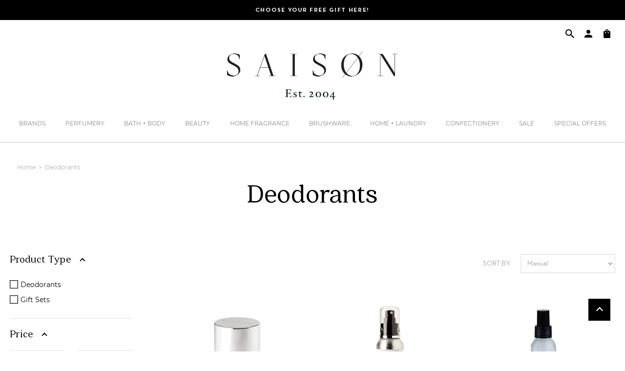

--- FILE ---
content_type: text/html; charset=utf-8
request_url: https://www.saison.com.au/collections/deodorants
body_size: 82494
content:
<!DOCTYPE html>
<html lang="en">
<head>
    <!-- Google Tag Manager -->
    <script>
        (function(w,d,s,l,i){w[l]=w[l]||[];w[l].push({'gtm.start':
        new Date().getTime(),event:'gtm.js'});var f=d.getElementsByTagName(s)[0],
        j=d.createElement(s),dl=l!='dataLayer'?'&l='+l:'';j.async=true;j.src=
        'https://www.googletagmanager.com/gtm.js?id='+i+dl;f.parentNode.insertBefore(j,f);
        })(window,document,'script','dataLayer','GTM-5SFKJJX');
    </script>
    <!-- End Google Tag Manager -->	<meta charset="utf-8" />
		<meta name="description" content="Shop Australia&#39;s Largest Range Of Deodorants Online at Saison. Including brands Acca Kappa, Eight &amp; Bob, Jao and Prospector Co. Free Shipping Over $100.">
	
<meta property="og:site_name" content="Saison">
<meta property="og:url" content="https://www.saison.com.au/collections/deodorants">
<meta property="og:title" content="Deodorants">
<meta property="og:type" content="product.group">
<meta property="og:description" content="Shop Australia&#39;s Largest Range Of Deodorants Online at Saison. Including brands Acca Kappa, Eight &amp; Bob, Jao and Prospector Co. Free Shipping Over $100.">

<meta name="twitter:card" content="summary_large_image">
<meta name="twitter:title" content="Deodorants">
<meta name="twitter:description" content="Shop Australia&#39;s Largest Range Of Deodorants Online at Saison. Including brands Acca Kappa, Eight &amp; Bob, Jao and Prospector Co. Free Shipping Over $100.">
<link rel="canonical" href="https://www.saison.com.au/collections/deodorants">
	<meta name="viewport" content="width=device-width,initial-scale=1">

	
		<title>Deodorants: Buy Stick &amp; Spray Deodorants at Saison</title>
	

	<link href="https://fonts.googleapis.com/css?family=Open+Sans&display=swap" rel="stylesheet">

	
	  <link rel="shortcut icon" href="//www.saison.com.au/cdn/shop/files/saison-favicon_pico.png?v=1613744872" type="image/png" />
	  <link rel="apple-touch-icon-precomposed" href="//www.saison.com.au/cdn/shop/files/saison-favicon_57x57.png?v=1613744872" />
	  <link rel="apple-touch-icon-precomposed" href="//www.saison.com.au/cdn/shop/files/saison-favicon_114x114.png?v=1613744872" />
	  <link rel="apple-touch-icon-precomposed" href="//www.saison.com.au/cdn/shop/files/saison-favicon_72x72.png?v=1613744872" />
	  <link rel="apple-touch-icon-precomposed" href="//www.saison.com.au/cdn/shop/files/saison-favicon_144x144.png?v=1613744872" />
	  <link rel="apple-touch-icon-precomposed" href="//www.saison.com.au/cdn/shop/files/saison-favicon_60x60.png?v=1613744872" />
	  <link rel="apple-touch-icon-precomposed" href="//www.saison.com.au/cdn/shop/files/saison-favicon_120x120.png?v=1613744872" />
	  <link rel="apple-touch-icon-precomposed" href="//www.saison.com.au/cdn/shop/files/saison-favicon_76x76.png?v=1613744872" />
	  <link rel="apple-touch-icon-precomposed" href="//www.saison.com.au/cdn/shop/files/saison-favicon_152x152.png?v=1613744872" />
	  <link rel="icon" type="image/png" href="//www.saison.com.au/cdn/shop/files/saison-favicon_196x196.png?v=1613744872" />
	  <link rel="icon" type="image/png" href="//www.saison.com.au/cdn/shop/files/saison-favicon_96x96.png?v=1613744872" />
	  <link rel="icon" type="image/png" href="//www.saison.com.au/cdn/shop/files/saison-favicon_32x32.png?v=1613744872" />
	  <link rel="icon" type="image/png" href="//www.saison.com.au/cdn/shop/files/saison-favicon_16x16.png?v=1613744872" />
	  <link rel="icon" type="image/png" href="//www.saison.com.au/cdn/shop/files/saison-favicon_128x.png?v=1613744872" />
	  <meta name="application-name" content="&nbsp;"/>
	  <meta name="msapplication-TileColor" content="#FFFFFF" />
	  <meta name="msapplication-TileImage" content="//www.saison.com.au/cdn/shop/files/saison-favicon_144x144.png?v=1613744872" />
	  <meta name="msapplication-square70x70logo" content="//www.saison.com.au/cdn/shop/files/saison-favicon_70x70.png?v=1613744872" />
	  <meta name="msapplication-square150x150logo" content="//www.saison.com.au/cdn/shop/files/saison-favicon_150x150.png?v=1613744872" />
	  <meta name="msapplication-wide310x150logo" content="//www.saison.com.au/cdn/shop/files/saison-favicon_310x150.png?v=1613744872" />
	  <meta name="msapplication-square310x310logo" content="//www.saison.com.au/cdn/shop/files/saison-favicon_310x310.png?v=1613744872" />
	


<script type="application/ld+json">
{
	"@context": "http://schema.org",
	"@type": "Organization",
	"name": "Saison",
	
	"sameAs": [
		"",
		"https://www.facebook.com/ShopSaison",
		"https://pin.it/7FwJd0V",
		"https://instagram.com/shopsaison/",
		"",
		"",
		"",
		""
	],
	"url": "https://www.saison.com.au"
}
</script>



<link href="//www.saison.com.au/cdn/shop/t/20/assets/bundle.css?v=63135010575565778301696371964" rel="stylesheet" type="text/css" media="all" />
	<link href="//www.saison.com.au/cdn/shop/t/20/assets/custom.scss.css?v=30734693853291096571626747374" rel="stylesheet" type="text/css" media="all" />

<script>window.performance && window.performance.mark && window.performance.mark('shopify.content_for_header.start');</script><meta name="google-site-verification" content="sYTFT-1LpPAWqO8QBrQhqcIGfJgwWzvyxPojcvLIcAA">
<meta id="shopify-digital-wallet" name="shopify-digital-wallet" content="/7285145709/digital_wallets/dialog">
<meta name="shopify-checkout-api-token" content="588e35381e25ae50a4e4e8ce7765d5c7">
<meta id="in-context-paypal-metadata" data-shop-id="7285145709" data-venmo-supported="false" data-environment="production" data-locale="en_US" data-paypal-v4="true" data-currency="AUD">
<link rel="alternate" type="application/atom+xml" title="Feed" href="/collections/deodorants.atom" />
<link rel="alternate" type="application/json+oembed" href="https://www.saison.com.au/collections/deodorants.oembed">
<script async="async" src="/checkouts/internal/preloads.js?locale=en-AU"></script>
<script id="apple-pay-shop-capabilities" type="application/json">{"shopId":7285145709,"countryCode":"AU","currencyCode":"AUD","merchantCapabilities":["supports3DS"],"merchantId":"gid:\/\/shopify\/Shop\/7285145709","merchantName":"Saison","requiredBillingContactFields":["postalAddress","email","phone"],"requiredShippingContactFields":["postalAddress","email","phone"],"shippingType":"shipping","supportedNetworks":["visa","masterCard"],"total":{"type":"pending","label":"Saison","amount":"1.00"},"shopifyPaymentsEnabled":true,"supportsSubscriptions":true}</script>
<script id="shopify-features" type="application/json">{"accessToken":"588e35381e25ae50a4e4e8ce7765d5c7","betas":["rich-media-storefront-analytics"],"domain":"www.saison.com.au","predictiveSearch":true,"shopId":7285145709,"locale":"en"}</script>
<script>var Shopify = Shopify || {};
Shopify.shop = "saison-version-2.myshopify.com";
Shopify.locale = "en";
Shopify.currency = {"active":"AUD","rate":"1.0"};
Shopify.country = "AU";
Shopify.theme = {"name":"Saison 2.0","id":120439210093,"schema_name":"Exo","schema_version":"1.0.0","theme_store_id":null,"role":"main"};
Shopify.theme.handle = "null";
Shopify.theme.style = {"id":null,"handle":null};
Shopify.cdnHost = "www.saison.com.au/cdn";
Shopify.routes = Shopify.routes || {};
Shopify.routes.root = "/";</script>
<script type="module">!function(o){(o.Shopify=o.Shopify||{}).modules=!0}(window);</script>
<script>!function(o){function n(){var o=[];function n(){o.push(Array.prototype.slice.apply(arguments))}return n.q=o,n}var t=o.Shopify=o.Shopify||{};t.loadFeatures=n(),t.autoloadFeatures=n()}(window);</script>
<script id="shop-js-analytics" type="application/json">{"pageType":"collection"}</script>
<script defer="defer" async type="module" src="//www.saison.com.au/cdn/shopifycloud/shop-js/modules/v2/client.init-shop-cart-sync_BT-GjEfc.en.esm.js"></script>
<script defer="defer" async type="module" src="//www.saison.com.au/cdn/shopifycloud/shop-js/modules/v2/chunk.common_D58fp_Oc.esm.js"></script>
<script defer="defer" async type="module" src="//www.saison.com.au/cdn/shopifycloud/shop-js/modules/v2/chunk.modal_xMitdFEc.esm.js"></script>
<script type="module">
  await import("//www.saison.com.au/cdn/shopifycloud/shop-js/modules/v2/client.init-shop-cart-sync_BT-GjEfc.en.esm.js");
await import("//www.saison.com.au/cdn/shopifycloud/shop-js/modules/v2/chunk.common_D58fp_Oc.esm.js");
await import("//www.saison.com.au/cdn/shopifycloud/shop-js/modules/v2/chunk.modal_xMitdFEc.esm.js");

  window.Shopify.SignInWithShop?.initShopCartSync?.({"fedCMEnabled":true,"windoidEnabled":true});

</script>
<script>(function() {
  var isLoaded = false;
  function asyncLoad() {
    if (isLoaded) return;
    isLoaded = true;
    var urls = ["https:\/\/d23dclunsivw3h.cloudfront.net\/redirect-app.js?shop=saison-version-2.myshopify.com","https:\/\/chimpstatic.com\/mcjs-connected\/js\/users\/3cc6607487bf9acd3ded01648\/51bb40e1970d02c4b3cd0d6eb.js?shop=saison-version-2.myshopify.com","https:\/\/hidepaypal2-static.inscoder.com\/st-hidepaypal-checkout-off.min.js?shop=saison-version-2.myshopify.com","https:\/\/static.zotabox.com\/d\/a\/daedcb13d28366e2e9eb72990e2f8ce6\/widgets.js?shop=saison-version-2.myshopify.com","https:\/\/saison-customer-register.herokuapp.com\/customer-register.js?shop=saison-version-2.myshopify.com","https:\/\/storage.nfcube.com\/instafeed-372fef23dd2aa2569261b0cae37c9b10.js?shop=saison-version-2.myshopify.com","\/\/backinstock.useamp.com\/widget\/16859_1767154404.js?category=bis\u0026v=6\u0026shop=saison-version-2.myshopify.com"];
    for (var i = 0; i < urls.length; i++) {
      var s = document.createElement('script');
      s.type = 'text/javascript';
      s.async = true;
      s.src = urls[i];
      var x = document.getElementsByTagName('script')[0];
      x.parentNode.insertBefore(s, x);
    }
  };
  if(window.attachEvent) {
    window.attachEvent('onload', asyncLoad);
  } else {
    window.addEventListener('load', asyncLoad, false);
  }
})();</script>
<script id="__st">var __st={"a":7285145709,"offset":39600,"reqid":"53068e03-0606-49a8-85b7-4f9d735b5822-1769088124","pageurl":"www.saison.com.au\/collections\/deodorants","u":"8975196ce798","p":"collection","rtyp":"collection","rid":140826443885};</script>
<script>window.ShopifyPaypalV4VisibilityTracking = true;</script>
<script id="captcha-bootstrap">!function(){'use strict';const t='contact',e='account',n='new_comment',o=[[t,t],['blogs',n],['comments',n],[t,'customer']],c=[[e,'customer_login'],[e,'guest_login'],[e,'recover_customer_password'],[e,'create_customer']],r=t=>t.map((([t,e])=>`form[action*='/${t}']:not([data-nocaptcha='true']) input[name='form_type'][value='${e}']`)).join(','),a=t=>()=>t?[...document.querySelectorAll(t)].map((t=>t.form)):[];function s(){const t=[...o],e=r(t);return a(e)}const i='password',u='form_key',d=['recaptcha-v3-token','g-recaptcha-response','h-captcha-response',i],f=()=>{try{return window.sessionStorage}catch{return}},m='__shopify_v',_=t=>t.elements[u];function p(t,e,n=!1){try{const o=window.sessionStorage,c=JSON.parse(o.getItem(e)),{data:r}=function(t){const{data:e,action:n}=t;return t[m]||n?{data:e,action:n}:{data:t,action:n}}(c);for(const[e,n]of Object.entries(r))t.elements[e]&&(t.elements[e].value=n);n&&o.removeItem(e)}catch(o){console.error('form repopulation failed',{error:o})}}const l='form_type',E='cptcha';function T(t){t.dataset[E]=!0}const w=window,h=w.document,L='Shopify',v='ce_forms',y='captcha';let A=!1;((t,e)=>{const n=(g='f06e6c50-85a8-45c8-87d0-21a2b65856fe',I='https://cdn.shopify.com/shopifycloud/storefront-forms-hcaptcha/ce_storefront_forms_captcha_hcaptcha.v1.5.2.iife.js',D={infoText:'Protected by hCaptcha',privacyText:'Privacy',termsText:'Terms'},(t,e,n)=>{const o=w[L][v],c=o.bindForm;if(c)return c(t,g,e,D).then(n);var r;o.q.push([[t,g,e,D],n]),r=I,A||(h.body.append(Object.assign(h.createElement('script'),{id:'captcha-provider',async:!0,src:r})),A=!0)});var g,I,D;w[L]=w[L]||{},w[L][v]=w[L][v]||{},w[L][v].q=[],w[L][y]=w[L][y]||{},w[L][y].protect=function(t,e){n(t,void 0,e),T(t)},Object.freeze(w[L][y]),function(t,e,n,w,h,L){const[v,y,A,g]=function(t,e,n){const i=e?o:[],u=t?c:[],d=[...i,...u],f=r(d),m=r(i),_=r(d.filter((([t,e])=>n.includes(e))));return[a(f),a(m),a(_),s()]}(w,h,L),I=t=>{const e=t.target;return e instanceof HTMLFormElement?e:e&&e.form},D=t=>v().includes(t);t.addEventListener('submit',(t=>{const e=I(t);if(!e)return;const n=D(e)&&!e.dataset.hcaptchaBound&&!e.dataset.recaptchaBound,o=_(e),c=g().includes(e)&&(!o||!o.value);(n||c)&&t.preventDefault(),c&&!n&&(function(t){try{if(!f())return;!function(t){const e=f();if(!e)return;const n=_(t);if(!n)return;const o=n.value;o&&e.removeItem(o)}(t);const e=Array.from(Array(32),(()=>Math.random().toString(36)[2])).join('');!function(t,e){_(t)||t.append(Object.assign(document.createElement('input'),{type:'hidden',name:u})),t.elements[u].value=e}(t,e),function(t,e){const n=f();if(!n)return;const o=[...t.querySelectorAll(`input[type='${i}']`)].map((({name:t})=>t)),c=[...d,...o],r={};for(const[a,s]of new FormData(t).entries())c.includes(a)||(r[a]=s);n.setItem(e,JSON.stringify({[m]:1,action:t.action,data:r}))}(t,e)}catch(e){console.error('failed to persist form',e)}}(e),e.submit())}));const S=(t,e)=>{t&&!t.dataset[E]&&(n(t,e.some((e=>e===t))),T(t))};for(const o of['focusin','change'])t.addEventListener(o,(t=>{const e=I(t);D(e)&&S(e,y())}));const B=e.get('form_key'),M=e.get(l),P=B&&M;t.addEventListener('DOMContentLoaded',(()=>{const t=y();if(P)for(const e of t)e.elements[l].value===M&&p(e,B);[...new Set([...A(),...v().filter((t=>'true'===t.dataset.shopifyCaptcha))])].forEach((e=>S(e,t)))}))}(h,new URLSearchParams(w.location.search),n,t,e,['guest_login'])})(!0,!0)}();</script>
<script integrity="sha256-4kQ18oKyAcykRKYeNunJcIwy7WH5gtpwJnB7kiuLZ1E=" data-source-attribution="shopify.loadfeatures" defer="defer" src="//www.saison.com.au/cdn/shopifycloud/storefront/assets/storefront/load_feature-a0a9edcb.js" crossorigin="anonymous"></script>
<script data-source-attribution="shopify.dynamic_checkout.dynamic.init">var Shopify=Shopify||{};Shopify.PaymentButton=Shopify.PaymentButton||{isStorefrontPortableWallets:!0,init:function(){window.Shopify.PaymentButton.init=function(){};var t=document.createElement("script");t.src="https://www.saison.com.au/cdn/shopifycloud/portable-wallets/latest/portable-wallets.en.js",t.type="module",document.head.appendChild(t)}};
</script>
<script data-source-attribution="shopify.dynamic_checkout.buyer_consent">
  function portableWalletsHideBuyerConsent(e){var t=document.getElementById("shopify-buyer-consent"),n=document.getElementById("shopify-subscription-policy-button");t&&n&&(t.classList.add("hidden"),t.setAttribute("aria-hidden","true"),n.removeEventListener("click",e))}function portableWalletsShowBuyerConsent(e){var t=document.getElementById("shopify-buyer-consent"),n=document.getElementById("shopify-subscription-policy-button");t&&n&&(t.classList.remove("hidden"),t.removeAttribute("aria-hidden"),n.addEventListener("click",e))}window.Shopify?.PaymentButton&&(window.Shopify.PaymentButton.hideBuyerConsent=portableWalletsHideBuyerConsent,window.Shopify.PaymentButton.showBuyerConsent=portableWalletsShowBuyerConsent);
</script>
<script data-source-attribution="shopify.dynamic_checkout.cart.bootstrap">document.addEventListener("DOMContentLoaded",(function(){function t(){return document.querySelector("shopify-accelerated-checkout-cart, shopify-accelerated-checkout")}if(t())Shopify.PaymentButton.init();else{new MutationObserver((function(e,n){t()&&(Shopify.PaymentButton.init(),n.disconnect())})).observe(document.body,{childList:!0,subtree:!0})}}));
</script>
<link id="shopify-accelerated-checkout-styles" rel="stylesheet" media="screen" href="https://www.saison.com.au/cdn/shopifycloud/portable-wallets/latest/accelerated-checkout-backwards-compat.css" crossorigin="anonymous">
<style id="shopify-accelerated-checkout-cart">
        #shopify-buyer-consent {
  margin-top: 1em;
  display: inline-block;
  width: 100%;
}

#shopify-buyer-consent.hidden {
  display: none;
}

#shopify-subscription-policy-button {
  background: none;
  border: none;
  padding: 0;
  text-decoration: underline;
  font-size: inherit;
  cursor: pointer;
}

#shopify-subscription-policy-button::before {
  box-shadow: none;
}

      </style>

<script>window.performance && window.performance.mark && window.performance.mark('shopify.content_for_header.end');</script>



    
        

<script type="text/javascript">
  function initAppmate(Appmate){
    Appmate.wk.on({
      'click .wk-variant-link': eventHandler(function(){
        var id = Appmate.wk.$(this).closest('[data-wk-item]').attr("data-wk-item");
        var href = this.href;
        var product = Appmate.wk.getItem(id).then(function(product){
          var variant = product.selected_or_first_available_variant || {};
          sendTracking({
            hitType: 'event',
            eventCategory: 'Wishlist',
            eventAction: 'WK Clicked Product',
            eventLabel: 'Wishlist King',
            hitCallback: function() {
              document.location = href;
            }
          }, {
            id: variant.sku || variant.id,
            name: product.title,
            category: product.type,
            brand: product.vendor,
            variant: variant.title,
            price: variant.price
          }, {
            list: "" || undefined
          });
        })
      }),
      'click [data-wk-add-product]': eventHandler(function(){
        var productId = this.getAttribute('data-wk-add-product');
        var select = Appmate.wk.$(this).parents('form').find('select[name="id"]');
        var variantId = select.length ? select.val() : undefined;
        Appmate.wk.addProduct(productId, variantId).then(function(product) {
          var variant = product.selected_or_first_available_variant || {};
          sendTracking({
            hitType: 'event',
            eventCategory: 'Wishlist',
            eventAction: 'WK Added Product',
            eventLabel: 'Wishlist King',
          }, {
            id: variant.sku || variant.id,
            name: product.title,
            category: product.type,
            brand: product.vendor,
            variant: variant.title,
            price: variant.price
          }, {
            list: "" || undefined
          });
        });
      }),
      'click [data-wk-remove-product]': eventHandler(function(){
        var productId = this.getAttribute('data-wk-remove-product');
        Appmate.wk.removeProduct(productId).then(function(product) {
          var variant = product.selected_or_first_available_variant || {};
          sendTracking({
            hitType: 'event',
            eventCategory: 'Wishlist',
            eventAction: 'WK Removed Product',
            eventLabel: 'Wishlist King',
          }, {
            id: variant.sku || variant.id,
            name: product.title,
            category: product.type,
            brand: product.vendor,
            variant: variant.title,
            price: variant.price
          }, {
            list: "" || undefined
          });
        });
      }),
      'click [data-wk-remove-item]': eventHandler(function(){
        var itemId = this.getAttribute('data-wk-remove-item');
        fadeOrNot(this, function() {
          Appmate.wk.removeItem(itemId).then(function(product){
            var variant = product.selected_or_first_available_variant || {};
            sendTracking({
              hitType: 'event',
              eventCategory: 'Wishlist',
              eventAction: 'WK Removed Product',
              eventLabel: 'Wishlist King',
            }, {
              id: variant.sku || variant.id,
              name: product.title,
              category: product.type,
              brand: product.vendor,
              variant: variant.title,
              price: variant.price
            }, {
              list: "" || undefined
            });
          });
        });
      }),
      'click [data-wk-clear-wishlist]': eventHandler(function(){
        var wishlistId = this.getAttribute('data-wk-clear-wishlist');
        Appmate.wk.clear(wishlistId).then(function() {
          sendTracking({
            hitType: 'event',
            eventCategory: 'Wishlist',
            eventAction: 'WK Cleared Wishlist',
            eventLabel: 'Wishlist King',
          });
        });
      }),
      'click [data-wk-share]': eventHandler(function(){
        var params = {
          wkShareService: this.getAttribute("data-wk-share-service"),
          wkShare: this.getAttribute("data-wk-share"),
          wkShareImage: this.getAttribute("data-wk-share-image")
        };
        var shareLink = Appmate.wk.getShareLink(params);

        sendTracking({
          hitType: 'event',
          eventCategory: 'Wishlist',
          eventAction: 'WK Shared Wishlist (' + params.wkShareService + ')',
          eventLabel: 'Wishlist King',
        });

        switch (params.wkShareService) {
          case 'link':
            Appmate.wk.$('#wk-share-link-text').addClass('wk-visible').find('.wk-text').html(shareLink);
            var copyButton = Appmate.wk.$('#wk-share-link-text .wk-clipboard');
            var copyText = copyButton.html();
            var clipboard = Appmate.wk.clipboard(copyButton[0]);
            clipboard.on('success', function(e) {
              copyButton.html('copied');
              setTimeout(function(){
                copyButton.html(copyText);
              }, 2000);
            });
            break;
          case 'email':
            window.location.href = shareLink;
            break;
          case 'contact':
            var contactUrl = '/pages/contact';
            var message = 'Here is the link to my list:\n' + shareLink;
            window.location.href=contactUrl + '?message=' + encodeURIComponent(message);
            break;
          default:
            window.open(
              shareLink,
              'wishlist_share',
              'height=590, width=770, toolbar=no, menubar=no, scrollbars=no, resizable=no, location=no, directories=no, status=no'
            );
        }
      }),
      'click [data-wk-move-to-cart]': eventHandler(function(){
        var $elem = Appmate.wk.$(this);
        $form = $elem.parents('form');
        $elem.prop("disabled", true);

        var item = this.getAttribute('data-wk-move-to-cart');
        var formData = $form.serialize();

        fadeOrNot(this, function(){
          Appmate.wk
          .moveToCart(item, formData)
          .then(function(product){
            $elem.prop("disabled", false);

            var variant = product.selected_or_first_available_variant || {};
            sendTracking({
              hitType: 'event',
              eventCategory: 'Wishlist',
              eventAction: 'WK Added to Cart',
              eventLabel: 'Wishlist King',
              hitCallback: function() {
                window.scrollTo(0, 0);
                location.reload();
              }
            }, {
              id: variant.sku || variant.id,
              name: product.title,
              category: product.type,
              brand: product.vendor,
              variant: variant.title,
              price: variant.price,
              quantity: 1,
            }, {
              list: "" || undefined
            });
          });
        });
      }),
      'render .wk-option-select': function(elem){
        appmateOptionSelect(elem);
      },
      'login-required': function (intent) {
        var redirect = {
          path: window.location.pathname,
          intent: intent
        };
        window.location = '/account/login?wk-redirect=' + encodeURIComponent(JSON.stringify(redirect));
      },
      'render .swiper-container': function (elem) {
        // initSlider()
      },
      'ready': function () {
        // Appmate.wk.$(document).ready(initSlider);
        fillContactForm();

        var redirect = Appmate.wk.getQueryParam('wk-redirect');
        if (redirect) {
          Appmate.wk.addLoginRedirect(Appmate.wk.$('#customer_login'), JSON.parse(redirect));
        }
        var intent = Appmate.wk.getQueryParam('wk-intent');
        if (intent) {
          intent = JSON.parse(intent);
          switch (intent.action) {
            case 'addProduct':
              Appmate.wk.addProduct(intent.product, intent.variant)
              break;
            default:
              console.warn('Wishlist King: Intent not implemented', intent)
          }
          if (window.history && window.history.pushState) {
            history.pushState(null, null, window.location.pathname);
          }
        }
      }
    });

    Appmate.init({
      shop: {
        domain: 'www.saison.com.au'
      },
      session: {
        customer: ''
      },
      globals: {
        settings: {
          app_wk_icon: 'heart',
          app_wk_share_position: 'top',
          app_wk_products_per_row: 4
        },
        customer: '',
        customer_accounts_enabled: true,
      },
      wishlist: {
        loginRequired: true,
        handle: "/pages/wishlist",
        proxyHandle: "/a/wk",
        share: {
          handle: "/pages/shared-wishlist",
          title: 'My Wishlist',
          description: 'Check out some of my favorite things @ Saison.',
          imageTitle: 'Saison',
          hashTags: 'wishlist',
          twitterUser: false // will be used with via
        }
      }
    });

    function sendTracking(event, product, action) {
      if (typeof fbq === 'function') {
        switch (event.eventAction) {
          case "WK Added Product":
            fbq('track', 'AddToWishlist', {
              value: product.price,
              currency: 'AUD'
            });
            break;
        }
      }
      if (typeof ga === 'function') {
        if (product) {
          delete product.price;
          ga('ec:addProduct', product);
        }

        if (action) {
          ga('ec:setAction', 'click', action);
        }

        if (event) {
          ga('send', event);
        }

        if (!ga.loaded) {
          event && event.hitCallback && event.hitCallback()
        }
      } else {
        event && event.hitCallback && event.hitCallback()
      }
    }

    function initSlider () {
      if (typeof Swiper !== 'undefined') {
        var mySwiper = new Swiper ('.swiper-container', {
          direction: 'horizontal',
          loop: false,
          pagination: '.swiper-pagination',
          nextButton: '.swiper-button-next',
          prevButton: '.swiper-button-prev',
          spaceBetween: 20,
          slidesPerView: 4,
          breakpoints: {
            380: {
              slidesPerView: 1,
              spaceBetween: 0,
            },
            480: {
              slidesPerView: 2,
              spaceBetween: 20,
            }
          }
        })
      }
    }

    function fillContactForm() {
      document.addEventListener('DOMContentLoaded', fillContactForm)
      if (document.getElementById('contact_form')) {
        var message = Appmate.wk.getQueryParam('message');
        var bodyElement = document.querySelector("#contact_form textarea[name='contact[body]']");
        if (bodyElement && message) {
          bodyElement.value = message;
        }
      }
    }

    function eventHandler (callback) {
      return function (event) {
        if (typeof callback === 'function') {
          callback.call(this, event)
        }
        if (event) {
          event.preventDefault();
          event.stopPropagation();
        }
      }
    }

    function fadeOrNot(elem, callback){
      if (typeof $ !== "function") {
        callback();
        return;
      }
      var $elem = $(elem);
  	  if ($elem.parents('.wk-fadeout').length) {
        $elem.parents('.wk-fadeout').fadeOut(callback);
      } else {
        callback();
      }
    }
  }
</script>



<script
  id="wishlist-icon-filled"
  data="wishlist"
  type="text/x-template"
  app="wishlist-king"
>
  {% if settings.app_wk_icon == "heart" %}
    <svg version='1.1' xmlns='https://www.w3.org/2000/svg' width='64' height='64' viewBox='0 0 64 64'>
      <path d='M47.199 4c-6.727 0-12.516 5.472-15.198 11.188-2.684-5.715-8.474-11.188-15.201-11.188-9.274 0-16.8 7.527-16.8 16.802 0 18.865 19.031 23.812 32.001 42.464 12.26-18.536 31.999-24.2 31.999-42.464 0-9.274-7.527-16.802-16.801-16.802z' fill='#000'></path>
    </svg>
  {% elsif settings.app_wk_icon == "star" %}
    <svg version='1.1' xmlns='https://www.w3.org/2000/svg' width='64' height='60.9' viewBox='0 0 64 64'>
      <path d='M63.92,23.25a1.5,1.5,0,0,0-1.39-1H40.3L33.39,1.08A1.5,1.5,0,0,0,32,0h0a1.49,1.49,0,0,0-1.39,1L23.7,22.22H1.47a1.49,1.49,0,0,0-1.39,1A1.39,1.39,0,0,0,.6,24.85l18,13L11.65,59a1.39,1.39,0,0,0,.51,1.61,1.47,1.47,0,0,0,.88.3,1.29,1.29,0,0,0,.88-0.3l18-13.08L50,60.68a1.55,1.55,0,0,0,1.76,0,1.39,1.39,0,0,0,.51-1.61l-6.9-21.14,18-13A1.45,1.45,0,0,0,63.92,23.25Z' fill='#be8508'></path>
    </svg>
  {% endif %}
</script>

<script
  id="wishlist-icon-empty"
  data="wishlist"
  type="text/x-template"
  app="wishlist-king"
>
  {% if settings.app_wk_icon == "heart" %}
    <svg version='1.1' xmlns='https://www.w3.org/2000/svg' width='64px' height='60.833px' viewBox='0 0 64 60.833'>
      <path stroke='#000' stroke-width='5' stroke-miterlimit='10' fill-opacity='0' d='M45.684,2.654c-6.057,0-11.27,4.927-13.684,10.073 c-2.417-5.145-7.63-10.073-13.687-10.073c-8.349,0-15.125,6.776-15.125,15.127c0,16.983,17.134,21.438,28.812,38.231 c11.038-16.688,28.811-21.787,28.811-38.231C60.811,9.431,54.033,2.654,45.684,2.654z'/>
    </svg>
  {% elsif settings.app_wk_icon == "star" %}
    <svg version='1.1' xmlns='https://www.w3.org/2000/svg' width='64' height='60.9' viewBox='0 0 64 64'>
      <path d='M63.92,23.25a1.5,1.5,0,0,0-1.39-1H40.3L33.39,1.08A1.5,1.5,0,0,0,32,0h0a1.49,1.49,0,0,0-1.39,1L23.7,22.22H1.47a1.49,1.49,0,0,0-1.39,1A1.39,1.39,0,0,0,.6,24.85l18,13L11.65,59a1.39,1.39,0,0,0,.51,1.61,1.47,1.47,0,0,0,.88.3,1.29,1.29,0,0,0,.88-0.3l18-13.08L50,60.68a1.55,1.55,0,0,0,1.76,0,1.39,1.39,0,0,0,.51-1.61l-6.9-21.14,18-13A1.45,1.45,0,0,0,63.92,23.25ZM42.75,36.18a1.39,1.39,0,0,0-.51,1.61l5.81,18L32.85,44.69a1.41,1.41,0,0,0-1.67,0L15.92,55.74l5.81-18a1.39,1.39,0,0,0-.51-1.61L6,25.12H24.7a1.49,1.49,0,0,0,1.39-1L32,6.17l5.81,18a1.5,1.5,0,0,0,1.39,1H58Z' fill='#be8508'></path>
    </svg>
  {% endif %}
</script>

<script
  id="wishlist-icon-remove"
  data="wishlist"
  type="text/x-template"
  app="wishlist-king"
>
  <svg role="presentation" viewBox="0 0 16 14">
    <path d="M15 0L1 14m14 0L1 0" stroke="currentColor" fill="none" fill-rule="evenodd"></path>
  </svg>
</script>

<script
  id="wishlist-link"
  data="wishlist"
  type="text/x-template"
  app="wishlist-king"
>
  {% if wishlist.item_count %}
    {% assign link_icon = 'wishlist-icon-filled' %}
  {% else %}
    {% assign link_icon = 'wishlist-icon-empty' %}
  {% endif %}
  <a href="{{ wishlist.url }}" class="wk-link wk-{{ wishlist.state }}" title="View Wishlist"><div class="wk-icon">{% include link_icon %}</div><span class="wk-label">Wishlist</span> <span class="wk-count">({{ wishlist.item_count }})</span></a>
</script>

<script
  id="wishlist-link-li"
  data="wishlist"
  type="text/x-template"
  app="wishlist-king"
>
  <li class="wishlist-link-li wk-{{ wishlist.state }}">
    {% include 'wishlist-link' %}
  </li>
</script>

<script
  id="wishlist-button-product"
  data="product"
  type="text/x-template"
  app="wishlist-king"
>
  {% if product.in_wishlist %}
    {% assign btn_text = 'IN WISHLIST' %}
    {% assign btn_title = 'Remove from Wishlist' %}
    {% assign btn_action = 'wk-remove-product' %}
    {% assign btn_icon = 'wishlist-icon-filled' %}
  {% else %}
    {% assign btn_text = 'ADD TO WISHLIST' %}
    {% assign btn_title = 'Wishlist' %}
    {% assign btn_action = 'wk-add-product' %}
    {% assign btn_icon = 'wishlist-icon-empty' %}
  {% endif %}

  <button type="button" class="wk-button-product {{ btn_action }}" title="{{ btn_title }}" data-{{ btn_action }}="{{ product.id }}">
    <span class="wk-label">{{ btn_text }}</span>
    <div class="wk-icon">
      {% include btn_icon %}
    </div>
  </button>
</script>

<script
  id="wishlist-button-collection"
  data="product"
  type="text/x-template"
  app="wishlist-king"
>
  {% if product.in_wishlist %}
    {% assign btn_text = 'In Wishlist' %}
    {% assign btn_title = 'Remove from Wishlist' %}
    {% assign btn_action = 'wk-remove-product' %}
    {% assign btn_icon = 'wishlist-icon-filled' %}
  {% else %}
    {% assign btn_text = 'Wishlist' %}
    {% assign btn_title = 'Wishlist' %}
    {% assign btn_action = 'wk-add-product' %}
    {% assign btn_icon = 'wishlist-icon-empty' %}
  {% endif %}

  <button type="button" class="wk-button-collection {{ btn_action }}" title="{{ btn_title }}" data-{{ btn_action }}="{{ product.id }}">
    <div class="wk-icon">
      {% include btn_icon %}
    </div>
    <span class="wk-label">{{ btn_text }}</span>
  </button>
</script>

<script
  id="wishlist-button-wishlist-page"
  data="product"
  type="text/x-template"
  app="wishlist-king"
>
  {% if wishlist.read_only %}
    {% assign item_id = product.id %}
  {% else %}
    {% assign item_id = product.wishlist_item_id %}
  {% endif %}

  {% assign add_class = '' %}
  {% if product.in_wishlist and wishlist.read_only == true %}
    {% assign btn_text = 'In Wishlist' %}
    {% assign btn_title = 'Remove from Wishlist' %}
    {% assign btn_action = 'wk-remove-product' %}
    {% assign btn_icon = 'wishlist-icon-filled' %}
  {% elsif product.in_wishlist and wishlist.read_only == false %}
    {% assign btn_text = 'In Wishlist' %}
    {% assign btn_title = 'Remove from Wishlist' %}
    {% assign btn_action = 'wk-remove-item' %}
    {% assign btn_icon = 'wishlist-icon-remove' %}
    {% assign add_class = 'wk-with-hover' %}
  {% else %}
    {% assign btn_text = 'Wishlist' %}
    {% assign btn_title = 'Wishlist' %}
    {% assign btn_action = 'wk-add-product' %}
    {% assign btn_icon = 'wishlist-icon-empty' %}
    {% assign add_class = 'wk-with-hover' %}
  {% endif %}

  <button type="button" class="wk-button-wishlist-page {{ btn_action }} {{ add_class }}" title="{{ btn_title }}" data-{{ btn_action }}="{{ item_id }}">
    <div class="wk-icon">
      {% include btn_icon %}
    </div>
    <span class="wk-label">{{ btn_text }}</span>
  </button>
</script>

<script
  id="wishlist-button-wishlist-clear"
  data="wishlist"
  type="text/x-template"
  app="wishlist-king"
>
  {% assign btn_text = 'Clear Wishlist' %}
  {% assign btn_title = 'Clear Wishlist' %}
  {% assign btn_class = 'wk-button-wishlist-clear' %}

  <button type="button" class="{{ btn_class }}" title="{{ btn_title }}" data-wk-clear-wishlist="{{ wishlist.permaId }}">
    <span class="wk-label">{{ btn_text }}</span>
  </button>
</script>

<script
  id="wishlist-shared"
  data="shared_wishlist"
  type="text/x-template"
  app="wishlist-king"
>
  {% assign wishlist = shared_wishlist %}
  {% include 'wishlist-collection' with wishlist %}
</script>

<script
  id="wishlist-collection"
  data="wishlist"
  type="text/x-template"
  app="wishlist-king"
>
  <div class='wishlist-collection'>
  {% if wishlist.item_count == 0 %}
    {% include 'wishlist-collection-empty' %}
  {% else %}
    {% if customer_accounts_enabled and customer == false and wishlist.read_only == false %}
      {% include 'wishlist-collection-login-note' %}
    {% endif %}

    {% if settings.app_wk_share_position == "top" %}
      {% unless wishlist.read_only %}
        {% include 'wishlist-collection-share' %}
      {% endunless %}
    {% endif %}

    {% include 'wishlist-collection-loop' %}

    {% if settings.app_wk_share_position == "bottom" %}
      {% unless wishlist.read_only %}
        {% include 'wishlist-collection-share' %}
      {% endunless %}
    {% endif %}

    {% unless wishlist.read_only %}
      {% include 'wishlist-button-wishlist-clear' %}
    {% endunless %}
  {% endif %}
  </div>
</script>

<script
  id="wishlist-row"
  data="wishlist"
  type="text/x-template"
  app="wishlist-king"
>
  <div class='wk-wishlist-row'>
    {% if wishlist.item_count != 0 %}
    <h2 class="wk-wishlist-row-title">Add more from Wishlist</h2>
    <div class="swiper-container">
        <!-- Additional required wrapper -->
        <div class="swiper-wrapper">
            <!-- Slides -->
            {% for product in wishlist.products %}
              {% assign hide_default_title = false %}
              {% if product.variants.length == 1 and product.variants[0].title contains 'Default' %}
                {% assign hide_default_title = true %}
              {% endif %}
              <div
                id="wk-item-{{ product.wishlist_item_id }}"
                class="swiper-slide wk-item wk-fadeout"
                data-wk-item="{{ product.wishlist_item_id }}"
              >
                {% include 'wishlist-collection-product-image' with product %}
                {% include 'wishlist-collection-product-title' with product %}
                {% include 'wishlist-collection-product-price' %}
                {% include 'wishlist-collection-product-form' with product %}
              </div>
            {% endfor %}
        </div>
        <!-- If we need pagination -->
        <!-- <div class="swiper-pagination"></div> -->
    </div>
    <div class="swiper-button-prev">
      <svg fill="#000000" height="24" viewBox="0 0 24 24" width="24" xmlns="http://www.w3.org/2000/svg">
          <path d="M15.41 7.41L14 6l-6 6 6 6 1.41-1.41L10.83 12z"/>
          <path d="M0 0h24v24H0z" fill="none"/>
      </svg>
    </div>
    <div class="swiper-button-next">
      <svg fill="#000000" height="24" viewBox="0 0 24 24" width="24" xmlns="http://www.w3.org/2000/svg">
          <path d="M10 6L8.59 7.41 13.17 12l-4.58 4.59L10 18l6-6z"/>
          <path d="M0 0h24v24H0z" fill="none"/>
      </svg>
    </div>
    {% endif %}
  </div>
</script>

<script
  id="wishlist-collection-empty"
  data="wishlist"
  type="text/x-template"
  app="wishlist-king"
>
  <div class="wk-row">
    <div class="wk-span12">
      <h3 class="wk-wishlist-empty-note">Your wishlist is empty!</h3>
    </div>
  </div>
</script>

<script
  id="wishlist-collection-login-note"
  data="wishlist"
  type="text/x-template"
  app="wishlist-king"
>
  <div class="wk-row">
    <p class="wk-span12 wk-login-note">
      To permanently save your wishlist please <a href="/account/login">login</a> or <a href="/account/register">sign up</a>.
    </p>
  </div>
</script>

<script
  id="wishlist-collection-share"
  data="wishlist"
  type="text/x-template"
  app="wishlist-king"
>
  <h3 id="wk-share-head">Share Wishlist</h3>
  <ul id="wk-share-list">
    <li>{% include 'wishlist-share-button-fb' %}</li>
    <li>{% include 'wishlist-share-button-pinterest' %}</li>
    <li>{% include 'wishlist-share-button-twitter' %}</li>
    <li>{% include 'wishlist-share-button-email' %}</li>
    <li>{% include 'wishlist-share-button-link' %}</li>
    {% comment %}
    <li>{% include 'wishlist-share-button-contact' %}</li>
    {% endcomment %}
    <li id="wk-share-whatsapp">{% include 'wishlist-share-button-whatsapp' %}</li>
  </ul>
  <div id="wk-share-link-text"><span class="wk-text"></span><button class="wk-clipboard" data-clipboard-target="#wk-share-link-text .wk-text">copy link</button></div>
</script>

<script
  id="wishlist-collection-loop"
  data="wishlist"
  type="text/x-template"
  app="wishlist-king"
>
  <div class="wk-row">
    {% assign item_count = 0 %}
    {% for product in wishlist.products %}
      {% assign item_count = item_count | plus: 1 %}
      {% unless limit and item_count > limit %}
        {% assign hide_default_title = false %}
        {% if product.variants.length == 1 and product.variants[0].title contains 'Default' %}
          {% assign hide_default_title = true %}
        {% endif %}

        {% assign items_per_row = settings.app_wk_products_per_row %}
        {% assign wk_item_width = 100 | divided_by: items_per_row %}

        <div class="wk-item-column" style="width: {{ wk_item_width }}%">
          <div id="wk-item-{{ product.wishlist_item_id }}" class="wk-item {{ wk_item_class }} {% unless wishlist.read_only %}wk-fadeout{% endunless %}" data-wk-item="{{ product.wishlist_item_id }}">

            {% include 'wishlist-collection-product-image' with product %}
            {% include 'wishlist-button-wishlist-page' with product %}
            {% include 'wishlist-collection-product-title' with product %}
            {% include 'wishlist-collection-product-price' %}
            {% include 'wishlist-collection-product-form' with product %}
          </div>
        </div>
      {% endunless %}
    {% endfor %}
  </div>
</script>

<script
  id="wishlist-collection-product-image"
  data="wishlist"
  type="text/x-template"
  app="wishlist-king"
>
  <div class="wk-image">
    <a href="{{ product | variant_url }}" class="wk-variant-link wk-content" title="View product">
      <img class="wk-variant-image"
         src="{{ product | variant_img_url: '1000x' }}"
         alt="{{ product.title }}" />
    </a>
  </div>
</script>

<script
  id="wishlist-collection-product-title"
  data="wishlist"
  type="text/x-template"
  app="wishlist-king"
>
  <div class="wk-product-title">
    <a href="{{ product | variant_url }}" class="wk-variant-link" title="View product">{{ product.title }}</a>
  </div>
</script>

<script
  id="wishlist-collection-product-price"
  data="wishlist"
  type="text/x-template"
  app="wishlist-king"
>
  {% assign variant = product.selected_or_first_available_variant %}
  <div class="wk-purchase">
    <span class="wk-price wk-price-preview">
      {% if variant.price >= variant.compare_at_price %}
      {{ variant.price | money }}
      {% else %}
      <span class="saleprice">{{ variant.price | money }}</span> <del>{{ variant.compare_at_price | money }}</del>
      {% endif %}
    </span>
  </div>
</script>

<script
  id="wishlist-collection-product-form"
  data="wishlist"
  type="text/x-template"
  app="wishlist-king"
>
  <form id="wk-add-item-form-{{ product.wishlist_item_id }}" action="/cart/add" method="post" class="wk-add-item-form">

    <!-- Begin product options -->
    <div class="wk-product-options {% if hide_default_title %}wk-no-options{% endif %}">

      <div class="wk-select" {% if hide_default_title %} style="display:none"{% endif %}>
        <select id="wk-option-select-{{ product.wishlist_item_id }}" class="wk-option-select" name="id">

          {% for variant in product.variants %}
          <option value="{{ variant.id }}" {% if variant == product.selected_or_first_available_variant %}selected="selected"{% endif %}>
            {{ variant.title }} - {{ variant.price | money }}
          </option>
          {% endfor %}

        </select>
      </div>

      {% comment %}
        {% if settings.display_quantity_dropdown and product.available %}
        <div class="wk-selector-wrapper">
          <label>Quantity</label>
          <input class="wk-quantity" type="number" name="quantity" value="1" class="wk-item-quantity" />
        </div>
        {% endif %}
      {% endcomment %}

      <div class="wk-purchase-section{% if product.variants.length > 1 %} wk-multiple{% endif %}">
        {% unless product.available %}
        <input type="submit" class="wk-add-to-cart disabled" disabled="disabled" value="Sold Out" />
        {% else %}
          {% assign cart_action = 'wk-move-to-cart' %}
          {% if wishlist.read_only %}
            {% assign cart_action = 'wk-add-to-cart' %}
          {% endif %}
          <input type="submit" class="wk-add-to-cart" data-{{ cart_action }}="{{ product.wishlist_item_id }}" name="add" value="Add to Cart" />
        {% endunless %}
      </div>
    </div>
    <!-- End product options -->
  </form>
</script>

<script
  id="wishlist-share-button-fb"
  data="wishlist"
  type="text/x-template"
  app="wishlist-king"
>
  {% unless wishlist.empty %}
  <a href="#" class="wk-button-share resp-sharing-button__link" title="Share on Facebook" data-wk-share-service="facebook" data-wk-share="{{ wishlist.permaId }}" data-wk-share-image="{{ wishlist.products[0] | variant_img_url: '1200x630' }}">
    <div class="resp-sharing-button resp-sharing-button--facebook resp-sharing-button--large">
      <div aria-hidden="true" class="resp-sharing-button__icon resp-sharing-button__icon--solid">
        <svg version="1.1" x="0px" y="0px" width="24px" height="24px" viewBox="0 0 24 24" enable-background="new 0 0 24 24" xml:space="preserve">
          <g>
            <path d="M18.768,7.465H14.5V5.56c0-0.896,0.594-1.105,1.012-1.105s2.988,0,2.988,0V0.513L14.171,0.5C10.244,0.5,9.5,3.438,9.5,5.32 v2.145h-3v4h3c0,5.212,0,12,0,12h5c0,0,0-6.85,0-12h3.851L18.768,7.465z"/>
          </g>
        </svg>
      </div>
      <span>Facebook</span>
    </div>
  </a>
  {% endunless %}
</script>

<script
  id="wishlist-share-button-twitter"
  data="wishlist"
  type="text/x-template"
  app="wishlist-king"
>
  {% unless wishlist.empty %}
  <a href="#" class="wk-button-share resp-sharing-button__link" title="Share on Twitter" data-wk-share-service="twitter" data-wk-share="{{ wishlist.permaId }}">
    <div class="resp-sharing-button resp-sharing-button--twitter resp-sharing-button--large">
      <div aria-hidden="true" class="resp-sharing-button__icon resp-sharing-button__icon--solid">
        <svg version="1.1" x="0px" y="0px" width="24px" height="24px" viewBox="0 0 24 24" enable-background="new 0 0 24 24" xml:space="preserve">
          <g>
            <path d="M23.444,4.834c-0.814,0.363-1.5,0.375-2.228,0.016c0.938-0.562,0.981-0.957,1.32-2.019c-0.878,0.521-1.851,0.9-2.886,1.104 C18.823,3.053,17.642,2.5,16.335,2.5c-2.51,0-4.544,2.036-4.544,4.544c0,0.356,0.04,0.703,0.117,1.036 C8.132,7.891,4.783,6.082,2.542,3.332C2.151,4.003,1.927,4.784,1.927,5.617c0,1.577,0.803,2.967,2.021,3.782 C3.203,9.375,2.503,9.171,1.891,8.831C1.89,8.85,1.89,8.868,1.89,8.888c0,2.202,1.566,4.038,3.646,4.456 c-0.666,0.181-1.368,0.209-2.053,0.079c0.579,1.804,2.257,3.118,4.245,3.155C5.783,18.102,3.372,18.737,1,18.459 C3.012,19.748,5.399,20.5,7.966,20.5c8.358,0,12.928-6.924,12.928-12.929c0-0.198-0.003-0.393-0.012-0.588 C21.769,6.343,22.835,5.746,23.444,4.834z"/>
          </g>
        </svg>
      </div>
      <span>Twitter</span>
    </div>
  </a>
  {% endunless %}
</script>

<script
  id="wishlist-share-button-pinterest"
  data="wishlist"
  type="text/x-template"
  app="wishlist-king"
>
  {% unless wishlist.empty %}
  <a href="#" class="wk-button-share resp-sharing-button__link" title="Share on Pinterest" data-wk-share-service="pinterest" data-wk-share="{{ wishlist.permaId }}" data-wk-share-image="{{ wishlist.products[0] | variant_img_url: '1200x630' }}">
    <div class="resp-sharing-button resp-sharing-button--pinterest resp-sharing-button--large">
      <div aria-hidden="true" class="resp-sharing-button__icon resp-sharing-button__icon--solid">
        <svg version="1.1" x="0px" y="0px" width="24px" height="24px" viewBox="0 0 24 24" enable-background="new 0 0 24 24" xml:space="preserve">
          <path d="M12.137,0.5C5.86,0.5,2.695,5,2.695,8.752c0,2.272,0.8 ,4.295,2.705,5.047c0.303,0.124,0.574,0.004,0.661-0.33 c0.062-0.231,0.206-0.816,0.271-1.061c0.088-0.331,0.055-0.446-0.19-0.736c-0.532-0.626-0.872-1.439-0.872-2.59 c0-3.339,2.498-6.328,6.505-6.328c3.548,0,5.497,2.168,5.497,5.063c0,3.809-1.687,7.024-4.189,7.024 c-1.382,0-2.416-1.142-2.085-2.545c0.397-1.675,1.167-3.479,1.167-4.688c0-1.081-0.58-1.983-1.782-1.983 c-1.413,0-2.548,1.461-2.548,3.42c0,1.247,0.422,2.09,0.422,2.09s-1.445,6.126-1.699,7.199c-0.505,2.137-0.076,4.756-0.04,5.02 c0.021,0.157,0.224,0.195,0.314,0.078c0.13-0.171,1.813-2.25,2.385-4.325c0.162-0.589,0.929-3.632,0.929-3.632 c0.459,0.876,1.801,1.646,3.228,1.646c4.247,0,7.128-3.871,7.128-9.053C20.5,4.15,17.182,0.5,12.137,0.5z"/>
        </svg>
      </div>
      <span>Pinterest</span>
    </div>
  </a>
  {% endunless %}
</script>

<script
  id="wishlist-share-button-whatsapp"
  data="wishlist"
  type="text/x-template"
  app="wishlist-king"
>
  {% unless wishlist.empty %}
  <a href="#" class="wk-button-share resp-sharing-button__link" title="Share via WhatsApp" data-wk-share-service="whatsapp" data-wk-share="{{ wishlist.permaId }}">
    <div class="resp-sharing-button resp-sharing-button--whatsapp resp-sharing-button--large">
      <div aria-hidden="true" class="resp-sharing-button__icon resp-sharing-button__icon--solid">
        <svg xmlns="https://www.w3.org/2000/svg" width="24" height="24" viewBox="0 0 24 24">
          <path stroke="none" d="M20.1,3.9C17.9,1.7,15,0.5,12,0.5C5.8,0.5,0.7,5.6,0.7,11.9c0,2,0.5,3.9,1.5,5.6l-1.6,5.9l6-1.6c1.6,0.9,3.5,1.3,5.4,1.3l0,0l0,0c6.3,0,11.4-5.1,11.4-11.4C23.3,8.9,22.2,6,20.1,3.9z M12,21.4L12,21.4c-1.7,0-3.3-0.5-4.8-1.3l-0.4-0.2l-3.5,1l1-3.4L4,17c-1-1.5-1.4-3.2-1.4-5.1c0-5.2,4.2-9.4,9.4-9.4c2.5,0,4.9,1,6.7,2.8c1.8,1.8,2.8,4.2,2.8,6.7C21.4,17.2,17.2,21.4,12,21.4z M17.1,14.3c-0.3-0.1-1.7-0.9-1.9-1c-0.3-0.1-0.5-0.1-0.7,0.1c-0.2,0.3-0.8,1-0.9,1.1c-0.2,0.2-0.3,0.2-0.6,0.1c-0.3-0.1-1.2-0.5-2.3-1.4c-0.9-0.8-1.4-1.7-1.6-2c-0.2-0.3,0-0.5,0.1-0.6s0.3-0.3,0.4-0.5c0.2-0.1,0.3-0.3,0.4-0.5c0.1-0.2,0-0.4,0-0.5c0-0.1-0.7-1.5-1-2.1C8.9,6.6,8.6,6.7,8.5,6.7c-0.2,0-0.4,0-0.6,0S7.5,6.8,7.2,7c-0.3,0.3-1,1-1,2.4s1,2.8,1.1,3c0.1,0.2,2,3.1,4.9,4.3c0.7,0.3,1.2,0.5,1.6,0.6c0.7,0.2,1.3,0.2,1.8,0.1c0.6-0.1,1.7-0.7,1.9-1.3c0.2-0.7,0.2-1.2,0.2-1.3C17.6,14.5,17.4,14.4,17.1,14.3z"/>
        </svg>
      </div>
      <span>WhatsApp</span>
    </div>
  </a>
  {% endunless %}
</script>

<script
  id="wishlist-share-button-email"
  data="wishlist"
  type="text/x-template"
  app="wishlist-king"
>
  {% unless wishlist.empty %}
  <a href="#" class="wk-button-share resp-sharing-button__link" title="Share via Email" data-wk-share-service="email" data-wk-share="{{ wishlist.permaId }}">
    <div class="resp-sharing-button resp-sharing-button--email resp-sharing-button--large">
      <div aria-hidden="true" class="resp-sharing-button__icon resp-sharing-button__icon--solid">
        <svg version="1.1" x="0px" y="0px" width="24px" height="24px" viewBox="0 0 24 24" enable-background="new 0 0 24 24" xml:space="preserve">
          <path d="M22,4H2C0.897,4,0,4.897,0,6v12c0,1.103,0.897,2,2,2h20c1.103,0,2-0.897,2-2V6C24,4.897,23.103,4,22,4z M7.248,14.434 l-3.5,2C3.67,16.479,3.584,16.5,3.5,16.5c-0.174,0-0.342-0.09-0.435-0.252c-0.137-0.239-0.054-0.545,0.186-0.682l3.5-2 c0.24-0.137,0.545-0.054,0.682,0.186C7.571,13.992,7.488,14.297,7.248,14.434z M12,14.5c-0.094,0-0.189-0.026-0.271-0.08l-8.5-5.5 C2.997,8.77,2.93,8.46,3.081,8.229c0.15-0.23,0.459-0.298,0.691-0.147L12,13.405l8.229-5.324c0.232-0.15,0.542-0.084,0.691,0.147 c0.15,0.232,0.083,0.542-0.148,0.691l-8.5,5.5C12.189,14.474,12.095,14.5,12,14.5z M20.934,16.248 C20.842,16.41,20.673,16.5,20.5,16.5c-0.084,0-0.169-0.021-0.248-0.065l-3.5-2c-0.24-0.137-0.323-0.442-0.186-0.682 s0.443-0.322,0.682-0.186l3.5,2C20.988,15.703,21.071,16.009,20.934,16.248z"/>
        </svg>
      </div>
      <span>Email</span>
    </div>
  </a>
  {% endunless %}
</script>

<script
  id="wishlist-share-button-link"
  data="wishlist"
  type="text/x-template"
  app="wishlist-king"
>
  {% unless wishlist.empty %}
  <a href="#" class="wk-button-share resp-sharing-button__link" title="Share via link" data-wk-share-service="link" data-wk-share="{{ wishlist.permaId }}">
    <div class="resp-sharing-button resp-sharing-button--link resp-sharing-button--large">
      <div aria-hidden="true" class="resp-sharing-button__icon resp-sharing-button__icon--solid">
        <svg version='1.1' xmlns='https://www.w3.org/2000/svg' width='512' height='512' viewBox='0 0 512 512'>
          <path d='M459.654,233.373l-90.531,90.5c-49.969,50-131.031,50-181,0c-7.875-7.844-14.031-16.688-19.438-25.813
          l42.063-42.063c2-2.016,4.469-3.172,6.828-4.531c2.906,9.938,7.984,19.344,15.797,27.156c24.953,24.969,65.563,24.938,90.5,0
          l90.5-90.5c24.969-24.969,24.969-65.563,0-90.516c-24.938-24.953-65.531-24.953-90.5,0l-32.188,32.219
          c-26.109-10.172-54.25-12.906-81.641-8.891l68.578-68.578c50-49.984,131.031-49.984,181.031,0
          C509.623,102.342,509.623,183.389,459.654,233.373z M220.326,382.186l-32.203,32.219c-24.953,24.938-65.563,24.938-90.516,0
          c-24.953-24.969-24.953-65.563,0-90.531l90.516-90.5c24.969-24.969,65.547-24.969,90.5,0c7.797,7.797,12.875,17.203,15.813,27.125
          c2.375-1.375,4.813-2.5,6.813-4.5l42.063-42.047c-5.375-9.156-11.563-17.969-19.438-25.828c-49.969-49.984-131.031-49.984-181.016,0
          l-90.5,90.5c-49.984,50-49.984,131.031,0,181.031c49.984,49.969,131.031,49.969,181.016,0l68.594-68.594
          C274.561,395.092,246.42,392.342,220.326,382.186z'/>
        </svg>
      </div>
      <span>E-Mail</span>
    </div>
  </a>
  {% endunless %}
</script>

<script
  id="wishlist-share-button-contact"
  data="wishlist"
  type="text/x-template"
  app="wishlist-king"
>
  {% unless wishlist.empty %}
  <a href="#" class="wk-button-share resp-sharing-button__link" title="Send to customer service" data-wk-share-service="contact" data-wk-share="{{ wishlist.permaId }}">
    <div class="resp-sharing-button resp-sharing-button--link resp-sharing-button--large">
      <div aria-hidden="true" class="resp-sharing-button__icon resp-sharing-button__icon--solid">
        <svg height="24" viewBox="0 0 24 24" width="24" xmlns="http://www.w3.org/2000/svg">
            <path d="M0 0h24v24H0z" fill="none"/>
            <path d="M19 2H5c-1.11 0-2 .9-2 2v14c0 1.1.89 2 2 2h4l3 3 3-3h4c1.1 0 2-.9 2-2V4c0-1.1-.9-2-2-2zm-6 16h-2v-2h2v2zm2.07-7.75l-.9.92C13.45 11.9 13 12.5 13 14h-2v-.5c0-1.1.45-2.1 1.17-2.83l1.24-1.26c.37-.36.59-.86.59-1.41 0-1.1-.9-2-2-2s-2 .9-2 2H8c0-2.21 1.79-4 4-4s4 1.79 4 4c0 .88-.36 1.68-.93 2.25z"/>
        </svg>
      </div>
      <span>E-Mail</span>
    </div>
  </a>
  {% endunless %}
</script>



<script>
  function appmateSelectCallback(variant, selector) {
    var shop = Appmate.wk.globals.shop;
    var product = Appmate.wk.getProduct(variant.product_id);
    var itemId = Appmate.wk.$(selector.variantIdField).parents('[data-wk-item]').attr('data-wk-item');
    var container = Appmate.wk.$('#wk-item-' + itemId);


    

    var imageUrl = '';

    if (variant && variant.image) {
      imageUrl = Appmate.wk.filters.img_url(variant, '1000x');
    } else if (product) {
      imageUrl = Appmate.wk.filters.img_url(product, '1000x');
    }

    if (imageUrl) {
      container.find('.wk-variant-image').attr('src', imageUrl);
    }
    var formatMoney = Appmate.wk.filters.money;
    if (!product.hidden && variant && (variant.available || variant.inventory_policy === 'continue')) {
      container.find('.wk-add-to-cart').removeAttr('disabled').removeClass('disabled').attr('value', 'Add to Cart');
      if(variant.price < variant.compare_at_price){
        container.find('.wk-price-preview').html(formatMoney(variant.price) + " <del>" + formatMoney(variant.compare_at_price) + "</del>");
      } else {
        container.find('.wk-price-preview').html(formatMoney(variant.price));
      }
    } else {
      var message = variant && !product.hidden ? "Sold Out" : "Unavailable";
      container.find('.wk-add-to-cart').addClass('disabled').attr('disabled', 'disabled').attr('value', message);
      container.find('.wk-price-preview').text(message);
    }

  };

  function appmateOptionSelect(el){
    if (!Shopify || !Shopify.OptionSelectors) {
      throw new Error('Missing option_selection.js! Please check templates/page.wishlist.liquid');
    }

    var id = el.getAttribute('id');
    var itemId = Appmate.wk.$(el).parents('[data-wk-item]').attr('data-wk-item');
    var container = Appmate.wk.$('#wk-item-' + itemId);

    Appmate.wk.getItem(itemId).then(function(product){
      var selector = new Shopify.OptionSelectors(id, {
        product: product,
        onVariantSelected: appmateSelectCallback,
        enableHistoryState: false
      });

      if (product.selected_variant_id) {
        selector.selectVariant(product.selected_variant_id);
      }

      selector.selectors.forEach(function(selector){
        if (selector.values.length < 2) {
          Appmate.wk.$(selector.element).parents(".selector-wrapper").css({display: "none"});
        }
      });

      // Add label if only one product option and it isn't 'Title'.
      if (product.options.length == 1 && product.options[0] != 'Title') {
        Appmate.wk.$(container)
        .find('.selector-wrapper:first-child')
        .prepend('<label>' + product.options[0] + '</label>');
      }
    });
  }
</script>

<script
  src="//www.saison.com.au/cdn/shop/t/20/assets/app_wishlist-king.min.js?v=156957388388538131401626747351"
  async
></script>
<link
  href="//www.saison.com.au/cdn/shop/t/20/assets/appmate-wishlist-king.scss.css?v=159916243407306467711626747431"
  rel="stylesheet"
/>


    

    
        <meta name="robots" content="index,follow" >
    
<div id="shopify-section-badges" class="shopify-section"><style type="text/css" media="screen">.badge-sale{
      background-color: #e66029 !important;
      color: #ffffff !important;
    }.badge-new{
      background-color: #324d67 !important;
      color: #ffffff !important;
    }.badge-best-seller{
      background-color: #73984a !important;
      color: #ffffff !important;
    }.badge-value-bundle{
      background-color: #6990d0 !important;
      color: #ffffff !important;
    }.badge-coming-soon{
      background-color: #ffc158 !important;
      color: #ffffff !important;
    }</style>



</div>

<script id="sca_fg_cart_ShowGiftAsProductTemplate" type="text/template">
  
  <div class="item not-sca-qv" id="sca-freegift-{{productID}}">
    <a class="close_box" style="display: none;position: absolute;top:5px;right: 10px;font-size: 22px;font-weight: bold;cursor: pointer;text-decoration:none;color: #aaa;">×</a>
    <a href="/products/{{productHandle}}" target="_blank"><img style="margin-left: auto; margin-right: auto; width: 50%;" class="lazyOwl" data-src="{{productImageURL}}"></a>
    <div class="sca-product-shop">
      <div class="review-summary3">
        <div class="yotpo bottomLine" style="text-align:center"
          data-product-id="{{productID}}"
          data-product-models="{{productID}}"
          data-name="{{productTitle}}"
          data-url="/products/{{productHandle}}">
        </div>
      </div>
      <div class="f-fix"><span class="sca-product-title" style="white-space: nowrap;color:#000;{{showfgTitle}}">{{productTitle}}</span>
          <div id="product-variants-{{productID}}">
            <div class="sca-price" id="price-field-{{productID}}">
              <span class="sca-old-price">{{variant_compare_at_price}}</span>
              <span class="sca-special-price">{{variant_price}}</span>
            </div>
            <div id="stay-content-sca-freegift-{{productID}}" class="sca-fg-cart-item">
              <a class="close_box" style="display: none;position: absolute;top:5px;right: 10px;font-size: 22px;font-weight: bold;cursor: pointer;text-decoration:none;color: #aaa;">×</a>
              <select id="product-select-{{productID}}" name="id" style="display: none">
                {{optionVariantData}}
              </select>
            </div>
          </div>
          <button type='button' id="sca-btn-select-{{productID}}" class="sca-button" onclick="onclickSelect_{{productID}}();"><span>{{SelectButton}}</span></button>
          <button type='button' id="sca-btn-{{productID}}" class="sca-button" style="display: none"><span>{{AddToCartButton}}</span></button>
      </div>
    </div>
  </div>
  
</script>
<script id = "sca_fg_cart_ShowGiftAsProductScriptTemplate" type="text/template">
  
    var selectCallback_{{productID}}=function(t,a){if(t?(t.available?(SECOMAPP.jQuery("#sca-btn-{{productID}}").removeClass("disabled").removeAttr("disabled").html("<span>{{AddToCartButton}}</span>").fadeTo(200,1),SECOMAPP.jQuery("#sca-btn-{{productID}}").unbind("click"),SECOMAPP.jQuery("#sca-btn-{{productID}}").click(SECOMAPP.jQuery.proxy(function(){SECOMAPP.addGiftToCart(t.id,1)},t))):SECOMAPP.jQuery("#sca-btn-{{productID}}").html("<span>{{UnavailableButton}}</span>").addClass("disabled").attr("disabled","disabled").fadeTo(200,.5),t.compare_at_price>t.price?SECOMAPP.jQuery("#price-field-{{productID}}").html("<span class='sca-old-price'>"+SECOMAPP.formatMoney(t.compare_at_price)+"</span>&nbsp;<s class='sca-special-price'>"+SECOMAPP.formatMoney(t.price)+"</s>"):SECOMAPP.jQuery("#price-field-{{productID}}").html("<span class='sca-special-price'>"+SECOMAPP.formatMoney(t.price)+"</span>")):SECOMAPP.jQuery("#sca-btn-{{productID}}").html("<span>{{UnavailableButton}}</span>").addClass("disabled").attr("disabled","disabled").fadeTo(200,.5),t&&t.featured_image){var e=SECOMAPP.jQuery("#sca-freegift-{{productID}} img"),_=t.featured_image,c=e[0];Shopify.Image.switchImage(_,c,function(t,a,e){SECOMAPP.jQuery(e).parents("a").attr("href",t),SECOMAPP.jQuery(e).attr("src",t)})}},onclickSelect_{{productID}}=function(t){SECOMAPP.jQuery.getJSON("/products/{{productHandle}}.js",{_:(new Date).getTime()},function(t){SECOMAPP.jQuery(".owl-item #sca-freegift-{{productID}} span.sca-product-title").html(t.title);var e=[];SECOMAPP.jQuery.each(t.options,function(t,a){e[t]=a.name}),t.options=e;for(var a={{variantsGiftList}},_={{mainVariantsList}},c=t.variants.length-1;-1<c;c--)a.indexOf(t.variants[c].id)<0&&_.indexOf(t.variants[c].id)<0&&t.variants.splice(c,1);for(var o=_.length-1;-1<o;o--){var i=a[o],r=_[o],n=-1,s=-1;for(c=t.variants.length-1;-1<c;c--)t.variants[c].id==i?n=c:t.variants[c].id==r&&(s=c);-1<n&&-1<s&n!==s?("undefined"!=typeof SECOMAPP&&void 0!==SECOMAPP.fgsettings&&!0===SECOMAPP.fgsettings.sca_sync_gift&&void 0!==SECOMAPP.fgsettings.sca_fg_gift_variant_quantity_format&&"equal_original_inventory"===SECOMAPP.fgsettings.sca_fg_gift_variant_quantity_format&&(t.variants[n].available=t.variants[s].available,t.variants[n].inventory_management=t.variants[s].inventory_management),t.variants[n].option1=t.variants[s].option1,t.variants[n].options[0].name=t.variants[s].options[0].name,t.variants[n].options[1]&&(t.variants[n].options[1].name=t.variants[s].options[1].name,t.variants[n].option2=t.variants[s].option2),t.variants[n].options[2]&&(t.variants[n].options[2].name=t.variants[s].options[2].name,t.variants[n].option3=t.variants[s].option3),t.variants[n].title=t.variants[s].title,t.variants[n].name=t.variants[s].name,t.variants[n].public_title=t.variants[s].public_title,t.variants.splice(s,1)):(t.variants[s].id=i,t.variants[s].compare_at_price||(t.variants[s].compare_at_price=t.variants[s].price),t.variants[s].price=SECOMAPP.fgdata.giftid_price_mapping[i])}SECOMAPP.jQuery("#sca-btn-select-{{productID}}").hide(),SECOMAPP.jQuery("#product-select-{{productID}}").show(),SECOMAPP.jQuery("#sca-btn-{{productID}}").show(),SECOMAPP.jQuery("#stay-content-sca-freegift-{{productID}} .close_box").show(),SECOMAPP.jQuery("#stay-content-sca-freegift-{{productID}} .close_box").click(function(){SECOMAPP.jQuery("#stay-content-sca-freegift-{{productID}}").hide(),SECOMAPP.jQuery("#sca-btn-{{productID}}").hide(),SECOMAPP.jQuery("#sca-btn-select-{{productID}}").show()}),onclickSelect_{{productID}}=function(){SECOMAPP.jQuery("#stay-content-sca-freegift-{{productID}}").show(),SECOMAPP.jQuery("#sca-btn-{{productID}}").show(),SECOMAPP.jQuery("#sca-btn-select-{{productID}}").hide()},1==t.variants.length?(-1!==t.variants[0].title.indexOf("Default")&&SECOMAPP.jQuery("#sca-freegift-{{productID}} .selector-wrapper").hide(),1==t.variants[0].available&&(SECOMAPP.jQuery("#sca-btn-{{productID}}").show(),SECOMAPP.jQuery("#sca-btn-select-{{productID}}").hide(),SECOMAPP.jQuery("#sca-btn-{{productID}}").removeClass("disabled").removeAttr("disabled").html("<span>{{AddToCartButton}}</span>").fadeTo(200,1),SECOMAPP.jQuery("#sca-btn-{{productID}}").unbind("click"),SECOMAPP.jQuery("#sca-btn-{{productID}}").click(SECOMAPP.jQuery.proxy(function(){SECOMAPP.addGiftToCart(t.variants[0].id,1)},t)))):(new Shopify.OptionSelectors("product-select-{{productID}}",{product:t,onVariantSelected:selectCallback_{{productID}},enableHistoryState:!0}),SECOMAPP.jQuery("#stay-content-sca-freegift-{{productID}}").show(),SECOMAPP.jQuery("#stay-content-sca-freegift-{{productID}}").focus())})};1=={{variantsGiftList}}.length&&onclickSelect_{{productID}}();
  
</script>

<script id="sca_fg_cart_ShowGiftAsVariantTemplate" type="text/template">
  
  <div class="item not-sca-qv" id="sca-freegift-{{variantID}}">
    <a href="/products/{{productHandle}}?variant={{originalVariantID}}" target="_blank"><img style="margin-left: auto; margin-right: auto; width: 50%;" class="lazyOwl" data-src="{{variantImageURL}}"></a>
    <div class="sca-product-shop">
      <div class="review-summary3">
        <div class="yotpo bottomLine" style="text-align:center"
          data-product-id="{{productID}}"
          data-product-models="{{productID}}"
          data-name="{{productTitle}}"
          data-url="/products/{{productHandle}}">
        </div>
      </div>
      <div class="f-fix">
        <span class="sca-product-title" style="white-space: nowrap;color:#000;">{{variantTitle}}</span>
        <div class="sca-price">
          <span class="sca-old-price">{{variant_compare_at_price}}</span>
          <span class="sca-special-price">{{variant_price}}</span>
        </div>
        <button type="button" id="sca-btn{{variantID}}" class="sca-button" onclick="SECOMAPP.addGiftToCart({{variantID}},1);">
          <span>{{AddToCartButton}}</span>
        </button>
      </div>
    </div>
  </div>
  
</script>

<script id="sca_fg_prod_GiftList" type="text/template">
  
  <a style="text-decoration: none !important" id ="{{giftShowID}}" class="product-image freegif-product-image freegift-info-{{giftShowID}}"
     title="{{giftTitle}}" href="/products/{{productsHandle}}">
    <img class="not-sca-qv" src="{{giftImgUrl}}" alt="{{giftTitle}}" />
  </a>
  
</script>

<script id="sca_fg_prod_Gift_PopupDetail" type="text/template">
  
  <div class="sca-fg-item fg-info-{{giftShowID}}" style="display:none;z-index:2147483647;">
    <div class="sca-fg-item-options">
      <div class="sca-fg-item-option-title">
        <em>{{freegiftRuleName}}</em>
      </div>
      <div class="sca-fg-item-option-ct">
        <!--        <div class="sca-fg-image-item">
                        <img src="{{giftImgUrl}}" /> -->
        <div class="sca-fg-item-name">
          <a href="#">{{giftTitle}}</a>
        </div>
        <!--        </div> -->
      </div>
    </div>
  </div>
  
</script>

<script id="sca_fg_ajax_GiftListPopup" type="text/template">
  
  <div id="freegift_popup" class="mfp-hide">
    <div id="sca-fg-owl-carousel">
      <div id="freegift_cart_container" class="sca-fg-cart-container" style="display: none;">
        <div id="freegift_message" class="owl-carousel"></div>
      </div>
      <div id="sca-fg-slider-cart" style="display: none;">
        <div class="sca-fg-cart-title">
          <strong>{{popupTitle}}</strong>
        </div>
        <div id="sca_freegift_list" class="owl-carousel"></div>
      </div>
    </div>
  </div>
  
</script>

<script id="sca_fg_checkout_confirm_popup" type="text/template">
    
         <div class='sca-fg-checkout-confirm-popup' style='font-family: "Myriad","Cardo","Big Caslon","Bodoni MT",Georgia,serif; position: relative;background: #FFF;padding: 20px 20px 50px 20px;width: auto;max-width: 500px;margin: 20px auto;'>
             <h1 style='font-family: "Oswald","Cardo","Big Caslon","Bodoni MT",Georgia,serif;'>YOU CAN STILL ADD MORE!</h1>
             <p>You get 1 free item with every product purchased. It looks like you can still add more free item(s) to your cart. What would you like to do?</p>
             <p class='sca-fg-checkout-confirm-buttons' style='float: right;'>
                 <a class='btn popup-modal-dismiss action_button add_to_cart' href='#' style='width: 200px !important;margin-right: 20px;'>ADD MORE</a>
                 <a class='btn checkout__button continue-checkout action_button add_to_cart' href='/checkout' style='width: 200px !important;'>CHECKOUT</a>
             </p>
         </div>
    
</script>



<link href="//www.saison.com.au/cdn/shop/t/20/assets/sca.freegift.css?v=12766608258025773001626747411" rel="stylesheet" type="text/css" media="all" />
<script src="//www.saison.com.au/cdn/shopifycloud/storefront/assets/themes_support/option_selection-b017cd28.js" type="text/javascript"></script>
<script data-cfasync="false">
    Shopify.money_format = "${{amount}}";
    //enable checking free gifts condition when checkout clicked
    if ((typeof SECOMAPP) === 'undefined') { window.SECOMAPP = {}; };
    SECOMAPP.enableOverrideCheckout = true;
    //    SECOMAPP.preStopAppCallback = function(cart){
    //        if(typeof yotpo!=='undefined' && typeof yotpo.initWidgets==='function'){
    //            yotpo.initWidgets();
    //        }
    //    }
</script>
<script type="text/javascript">(function(){if(typeof SECOMAPP==="undefined"){SECOMAPP={}};if(typeof Shopify==="undefined"){Shopify={}};SECOMAPP.fg_ver=1576207507;SECOMAPP.fg_scriptfile="freegifts_20191120.min.js";SECOMAPP.gifts_list_avai={"31189036564589":true,"31465499983981":true,"31353583108205":true,"31205051531373":true,"31452806316141":false,"31135549554797":true,"31136375898221":true,"31136673497197":true,"31626102702189":true};})();</script>

<script data-cfasync="false" type="text/javascript">
  /* Smart Ecommerce App (SEA Inc)
  * http://www.secomapp.com
  * Do not reuse those source codes if don't have permission of us.
  * */
  
  
  (function(){if(!Array.isArray){Array.isArray=function(e){return Object.prototype.toString.call(e)==="[object Array]"}}"function"!==typeof Object.create&&(Object.create=function(e){function t(){}t.prototype=e;return new t});if(!Object.keys){Object.keys=function(e){var t=[],r;for(r in e){if(Object.prototype.hasOwnProperty.call(e,r)){t.push(r)}}return t}}if(!String.prototype.endsWith){Object.defineProperty(String.prototype,"endsWith",{value:function(e,t){var r=this.toString();if(t===undefined||t>r.length){t=r.length}t-=e.length;var i=r.indexOf(e,t);return i!==-1&&i===t},writable:true,enumerable:true,configurable:true})}if(!Array.prototype.indexOf){Array.prototype.indexOf=function(e,t){var r;if(this==null){throw new TypeError('"this" is null or not defined')}var i=Object(this);var n=i.length>>>0;if(n===0){return-1}var o=+t||0;if(Math.abs(o)===Infinity){o=0}if(o>=n){return-1}r=Math.max(o>=0?o:n-Math.abs(o),0);while(r<n){if(r in i&&i[r]===e){return r}r++}return-1}}if(!Array.prototype.forEach){Array.prototype.forEach=function(e,t){var r,i;if(this==null){throw new TypeError(" this is null or not defined")}var n=Object(this);var o=n.length>>>0;if(typeof e!=="function"){throw new TypeError(e+" is not a function")}if(arguments.length>1){r=t}i=0;while(i<o){var a;if(i in n){a=n[i];e.call(r,a,i,n)}i++}}}console=console||{};console.log=console.log||function(){};if(typeof Shopify==="undefined"){Shopify={}}if(typeof Shopify.onError!=="function"){Shopify.onError=function(){}}if(typeof SECOMAPP==="undefined"){SECOMAPP={}}SECOMAPP.removeGiftsVariant=function(e){setTimeout(function(){try{e("select option").not(".sca-fg-cart-item select option").filter(function(){var t=e(this).val();var r=e(this).text();if(r.indexOf(" - ")!==-1){r=r.slice(0,r.indexOf(" - "))}var i=[];if(r.indexOf(" / ")!==-1){i=r.split(" / ");r=i[i.length-1]}if(typeof SECOMAPP.gifts_list_avai!=="undefined"&&typeof SECOMAPP.gifts_list_avai[t]!=="undefined"||r.endsWith("% off)")){e(this).parent("select").find("option").not(".sca-fg-cart-item select option").filter(function(){var i=e(this).val();var n=e(this).text();return n.endsWith(r)||i==t}).remove();e(".dropdown *,ul li,label,div").filter(function(){var i=e(this).html(),n=e(this).data("value");return i&&i.endsWith(r)||n==t}).remove();return true}return false})}catch(e){console.log(e)}},500)};SECOMAPP.formatMoney=function(e,t){if(typeof e=="string"){e=e.replace(".","")}var r="";var i=typeof Shopify!=="undefined"&&typeof Shopify.money_format!=="undefined"?Shopify.money_format:"{{amount}}";var n=/\{\{\s*(\w+)\s*\}\}/;var o=t||(typeof this.fgsettings.sca_currency_format==="string"&&this.fgsettings.sca_currency_format.indexOf("amount")>-1?this.fgsettings.sca_currency_format:null)||i;if(o.indexOf("amount_no_decimals_no_comma_separator")<0&&o.indexOf("amount_no_comma_separator_up_cents")<0&&o.indexOf("amount_up_cents")<0&&typeof Shopify.formatMoney==="function"){return Shopify.formatMoney(e,o)}function a(e,t){return typeof e=="undefined"?t:e}function f(e,t,r,i,n,o){t=a(t,2);r=a(r,",");i=a(i,".");if(isNaN(e)||e==null){return 0}e=(e/100).toFixed(t);var f=e.split("."),c=f[0].replace(/(\d)(?=(\d\d\d)+(?!\d))/g,"$1"+r),s=f[1]?!n||!o?i+f[1]:n+f[1]+o:"";return c+s}switch(o.match(n)[1]){case"amount":r=f(e,2);break;case"amount_no_decimals":r=f(e,0);break;case"amount_with_comma_separator":r=f(e,2,",",".");break;case"amount_no_decimals_with_comma_separator":r=f(e,0,",",".");break;case"amount_no_decimals_no_comma_separator":r=f(e,0,"","");break;case"amount_up_cents":r=f(e,2,",","","<sup>","</sup>");break;case"amount_no_comma_separator_up_cents":r=f(e,2,"","","<sup>","</sup>");break}return o.replace(n,r)};SECOMAPP.setCookie=function(e,t,r,i,n){var o=new Date;o.setTime(o.getTime()+r*24*60*60*1e3+i*60*1e3);var a="expires="+o.toUTCString();document.cookie=e+"="+t+";"+a+(n?";path="+n:";path=/")};SECOMAPP.deleteCookie=function(e,t){document.cookie=e+"=; expires=Thu, 01 Jan 1970 00:00:00 UTC; "+(t?";path="+t:";path=/")};SECOMAPP.getCookie=function(e){var t=e+"=";var r=document.cookie.split(";");for(var i=0;i<r.length;i++){var n=r[i];while(n.charAt(0)==" ")n=n.substring(1);if(n.indexOf(t)==0)return n.substring(t.length,n.length)}return""};SECOMAPP.getQueryString=function(){var e={};var t=window.location.search.substring(1);var r=t.split("&");for(var i=0;i<r.length;i++){var n=r[i].split("=");if(typeof e[n[0]]==="undefined"){e[n[0]]=decodeURIComponent(n[1])}else if(typeof e[n[0]]==="string"){var o=[e[n[0]],decodeURIComponent(n[1])];e[n[0]]=o}else{e[n[0]].push(decodeURIComponent(n[1]))}}return e};SECOMAPP.freegifts_product_json=function(e){if(e){for(var t=0;t<e.options.length;t++)if(typeof e.options[t]!=="undefined"&&typeof e.options[t].values!=="undefined"){var r=e.options[t];for(var i=0;i<r.values.length;i++)(r.values[i].endsWith("(Freegifts)")||r.values[i].endsWith("% off)"))&&(r.values.splice(i,1),i--)}for(var n=function(e){for(var t in e)if(e.hasOwnProperty(t))return!1;return!0},o=e.price,a=e.price_max,f=e.price_min,c=e.compare_at_price,s=e.compare_at_price_max,p=e.compare_at_price_min,t=0;t<e.variants.length;t++){var i=e.variants[t],u=i.option3?i.option3:i.option2?i.option2:i.option1;"undefined"!=typeof SECOMAPP&&"undefined"!=typeof SECOMAPP.gifts_list_avai&&!n(SECOMAPP.gifts_list_avai)&&"undefined"!=typeof SECOMAPP.gifts_list_avai[i.id]||u.endsWith("(Freegifts)")||u.endsWith("% off)")?(e.variants.splice(t,1),t-=1):(a>=i.price&&(a=i.price,o=i.price),f<=i.price&&(f=i.price),i.compare_at_price&&(s>=i.compare_at_price&&(s=i.compare_at_price,c=i.compare_at_price),p<=i.compare_at_price&&(p=i.compare_at_price)),1==i.available&&(e.available=!0))}e.price=o,e.price_max=f,e.price_min=a,e.compare_at_price=c,e.compare_at_price_max=p,e.compare_at_price_min=s,e.price_varies=f>a?!0:!1,e.compare_at_price_varies=p>s?!0:!1}return e};SECOMAPP.fg_codes=[];if(SECOMAPP.getCookie("sca_fg_codes")!==""){SECOMAPP.fg_codes=JSON.parse(SECOMAPP.getCookie("sca_fg_codes"))}var e=SECOMAPP.getQueryString();if(e["freegifts_code"]&&SECOMAPP.fg_codes.indexOf(e["freegifts_code"])===-1){if(typeof SECOMAPP.activateOnlyOnePromoCode!=="undefined"&&SECOMAPP.activateOnlyOnePromoCode===true){SECOMAPP.fg_codes=[]}SECOMAPP.fg_codes.push(e["freegifts_code"]);SECOMAPP.setCookie("sca_fg_codes",JSON.stringify(SECOMAPP.fg_codes))}})();
  
  ;SECOMAPP.customer={};SECOMAPP.customer.orders=[];SECOMAPP.customer.freegifts=[];;SECOMAPP.customer.email=null;SECOMAPP.customer.first_name=null;SECOMAPP.customer.last_name=null;SECOMAPP.customer.tags=null;SECOMAPP.customer.orders_count=null;SECOMAPP.customer.total_spent=null;
</script>


    <script>
        window.routes = {
            pageType: "collection",
            rootUrl: "\/",
            cartUrl: "\/cart",
            cartAddUrl: "\/cart\/add",
            cartChangeUrl: "\/cart\/change"
        };
    </script>

<!--begin-boost-pfs-filter-css-->
  <link href="//www.saison.com.au/cdn/shop/t/20/assets/boost-pfs-init.css?v=69636268130281332781626747431" rel="stylesheet" type="text/css" media="all" />
  <link rel="preload stylesheet" href="//www.saison.com.au/cdn/shop/t/20/assets/boost-pfs-general.css?v=92394878195106094321626747431" as="style">
  <link rel="preload stylesheet" href="//www.saison.com.au/cdn/shop/t/20/assets/boost-pfs-otp.css?v=13343769899833987851626747431" as="style"><link href="//www.saison.com.au/cdn/shop/t/20/assets/boost-pfs-custom.css?v=7368242246411705731678077392" rel="stylesheet" type="text/css" media="all" />
<style data-id="boost-pfs-style" type="text/css">
    .boost-pfs-filter-option-title-text {font-size: 22px;text-transform: none;font-family: Quincy;}

   .boost-pfs-filter-tree-v .boost-pfs-filter-option-title-text:before {}
    .boost-pfs-filter-tree-v .boost-pfs-filter-option.boost-pfs-filter-option-collapsed .boost-pfs-filter-option-title-text:before {}
    .boost-pfs-filter-tree-h .boost-pfs-filter-option-title-heading:before {}

    .boost-pfs-filter-refine-by .boost-pfs-filter-option-title h3 {}

    .boost-pfs-filter-option-content .boost-pfs-filter-option-item-list .boost-pfs-filter-option-item button,
    .boost-pfs-filter-option-content .boost-pfs-filter-option-item-list .boost-pfs-filter-option-item .boost-pfs-filter-button,
    .boost-pfs-filter-option-range-amount input,
    .boost-pfs-filter-tree-v .boost-pfs-filter-refine-by .boost-pfs-filter-refine-by-items .refine-by-item,
    .boost-pfs-filter-refine-by-wrapper-v .boost-pfs-filter-refine-by .boost-pfs-filter-refine-by-items .refine-by-item,
    .boost-pfs-filter-refine-by .boost-pfs-filter-option-title,
    .boost-pfs-filter-refine-by .boost-pfs-filter-refine-by-items .refine-by-item>a,
    .boost-pfs-filter-refine-by>span,
    .boost-pfs-filter-clear,
    .boost-pfs-filter-clear-all{font-family: Montserrat;}
    .boost-pfs-filter-tree-h .boost-pfs-filter-pc .boost-pfs-filter-refine-by-items .refine-by-item .boost-pfs-filter-clear .refine-by-type, 
    .boost-pfs-filter-refine-by-wrapper-h .boost-pfs-filter-pc .boost-pfs-filter-refine-by-items .refine-by-item .boost-pfs-filter-clear .refine-by-type {}

    .boost-pfs-filter-option-multi-level-collections .boost-pfs-filter-option-multi-level-list .boost-pfs-filter-option-item .boost-pfs-filter-button-arrow .boost-pfs-arrow:before,
    .boost-pfs-filter-option-multi-level-tag .boost-pfs-filter-option-multi-level-list .boost-pfs-filter-option-item .boost-pfs-filter-button-arrow .boost-pfs-arrow:before {}

    .boost-pfs-filter-refine-by-wrapper-v .boost-pfs-filter-refine-by .boost-pfs-filter-refine-by-items .refine-by-item .boost-pfs-filter-clear:after, 
    .boost-pfs-filter-refine-by-wrapper-v .boost-pfs-filter-refine-by .boost-pfs-filter-refine-by-items .refine-by-item .boost-pfs-filter-clear:before, 
    .boost-pfs-filter-tree-v .boost-pfs-filter-refine-by .boost-pfs-filter-refine-by-items .refine-by-item .boost-pfs-filter-clear:after, 
    .boost-pfs-filter-tree-v .boost-pfs-filter-refine-by .boost-pfs-filter-refine-by-items .refine-by-item .boost-pfs-filter-clear:before,
    .boost-pfs-filter-refine-by-wrapper-h .boost-pfs-filter-pc .boost-pfs-filter-refine-by-items .refine-by-item .boost-pfs-filter-clear:after, 
    .boost-pfs-filter-refine-by-wrapper-h .boost-pfs-filter-pc .boost-pfs-filter-refine-by-items .refine-by-item .boost-pfs-filter-clear:before, 
    .boost-pfs-filter-tree-h .boost-pfs-filter-pc .boost-pfs-filter-refine-by-items .refine-by-item .boost-pfs-filter-clear:after, 
    .boost-pfs-filter-tree-h .boost-pfs-filter-pc .boost-pfs-filter-refine-by-items .refine-by-item .boost-pfs-filter-clear:before {}
    .boost-pfs-filter-option-range-slider .noUi-value-horizontal {}

    .boost-pfs-filter-tree-mobile-button button,
    .boost-pfs-filter-top-sorting-mobile button {color: rgba(255,255,255,1) !important;font-size: 14px !important;font-weight: 300 !important;font-family: Montserrat !important;background: rgba(0,0,0,1) !important;}
    .boost-pfs-filter-top-sorting-mobile button>span:after {color: rgba(255,255,255,1) !important;}
  </style><style data-id="boost-pfs-otp-style" type="text/css">
      .boost-pfs-quickview-btn {}
      .boost-pfs-quickview-btn svg {}
      .boost-pfs-quickview-btn:hover {}
      .boost-pfs-quickview-btn:hover svg {}
      .boost-pfs-addtocart-btn {}
      .boost-pfs-addtocart-btn svg {}
      .boost-pfs-addtocart-btn:hover {}
      .boost-pfs-addtocart-btn:hover svg {}
    </style>
<!--end-boost-pfs-filter-css-->


<!-- BEGIN app block: shopify://apps/helium-customer-fields/blocks/app-embed/bab58598-3e6a-4377-aaaa-97189b15f131 -->







































<script>
  if ('CF' in window) {
    window.CF.appEmbedEnabled = true;
  } else {
    window.CF = {
      appEmbedEnabled: true,
    };
  }

  window.CF.editAccountFormId = "";
  window.CF.registrationFormId = "WBteK9";
</script>

<!-- BEGIN app snippet: patch-registration-links -->







































<script>
  function patchRegistrationLinks() {
    const PATCHABLE_LINKS_SELECTOR = 'a[href*="/account/register"]';

    const search = new URLSearchParams(window.location.search);
    const checkoutUrl = search.get('checkout_url');
    const returnUrl = search.get('return_url');

    const redirectUrl = checkoutUrl || returnUrl;
    if (!redirectUrl) return;

    const registrationLinks = Array.from(document.querySelectorAll(PATCHABLE_LINKS_SELECTOR));
    registrationLinks.forEach(link => {
      const url = new URL(link.href);

      url.searchParams.set('return_url', redirectUrl);

      link.href = url.href;
    });
  }

  if (['complete', 'interactive', 'loaded'].includes(document.readyState)) {
    patchRegistrationLinks();
  } else {
    document.addEventListener('DOMContentLoaded', () => patchRegistrationLinks());
  }
</script><!-- END app snippet -->
<!-- BEGIN app snippet: patch-login-grecaptcha-conflict -->







































<script>
  // Fixes a problem where both grecaptcha and hcaptcha response fields are included in the /account/login form submission
  // resulting in a 404 on the /challenge page.
  // This is caused by our triggerShopifyRecaptchaLoad function in initialize-forms.liquid.ejs
  // The fix itself just removes the unnecessary g-recaptcha-response input

  function patchLoginGrecaptchaConflict() {
    Array.from(document.querySelectorAll('form')).forEach(form => {
      form.addEventListener('submit', e => {
        const grecaptchaResponse = form.querySelector('[name="g-recaptcha-response"]');
        const hcaptchaResponse = form.querySelector('[name="h-captcha-response"]');

        if (grecaptchaResponse && hcaptchaResponse) {
          // Can't use both. Only keep hcaptcha response field.
          grecaptchaResponse.parentElement.removeChild(grecaptchaResponse);
        }
      })
    })
  }

  if (['complete', 'interactive', 'loaded'].includes(document.readyState)) {
    patchLoginGrecaptchaConflict();
  } else {
    document.addEventListener('DOMContentLoaded', () => patchLoginGrecaptchaConflict());
  }
</script><!-- END app snippet -->
<!-- BEGIN app snippet: embed-data -->





















































<script>
  window.CF.version = "5.2.1";
  window.CF.environment = 
  {
  
  "domain": "saison-version-2.myshopify.com",
  "baseApiUrl": "https:\/\/app.customerfields.com",
  "captchaSiteKey": "6Lf80kAlAAAAAFK56G4cWLc2yMpNKEPfr-9Dmaby",
  "captchaEnabled": false,
  "proxyPath": "\/tools\/customr",
  "countries": [{"name":"Afghanistan","code":"AF"},{"name":"Åland Islands","code":"AX"},{"name":"Albania","code":"AL"},{"name":"Algeria","code":"DZ"},{"name":"Andorra","code":"AD"},{"name":"Angola","code":"AO"},{"name":"Anguilla","code":"AI"},{"name":"Antigua \u0026 Barbuda","code":"AG"},{"name":"Argentina","code":"AR","provinces":[{"name":"Buenos Aires Province","code":"B"},{"name":"Catamarca","code":"K"},{"name":"Chaco","code":"H"},{"name":"Chubut","code":"U"},{"name":"Buenos Aires (Autonomous City)","code":"C"},{"name":"Córdoba","code":"X"},{"name":"Corrientes","code":"W"},{"name":"Entre Ríos","code":"E"},{"name":"Formosa","code":"P"},{"name":"Jujuy","code":"Y"},{"name":"La Pampa","code":"L"},{"name":"La Rioja","code":"F"},{"name":"Mendoza","code":"M"},{"name":"Misiones","code":"N"},{"name":"Neuquén","code":"Q"},{"name":"Río Negro","code":"R"},{"name":"Salta","code":"A"},{"name":"San Juan","code":"J"},{"name":"San Luis","code":"D"},{"name":"Santa Cruz","code":"Z"},{"name":"Santa Fe","code":"S"},{"name":"Santiago del Estero","code":"G"},{"name":"Tierra del Fuego","code":"V"},{"name":"Tucumán","code":"T"}]},{"name":"Armenia","code":"AM"},{"name":"Aruba","code":"AW"},{"name":"Ascension Island","code":"AC"},{"name":"Australia","code":"AU","provinces":[{"name":"Australian Capital Territory","code":"ACT"},{"name":"New South Wales","code":"NSW"},{"name":"Northern Territory","code":"NT"},{"name":"Queensland","code":"QLD"},{"name":"South Australia","code":"SA"},{"name":"Tasmania","code":"TAS"},{"name":"Victoria","code":"VIC"},{"name":"Western Australia","code":"WA"}]},{"name":"Austria","code":"AT"},{"name":"Azerbaijan","code":"AZ"},{"name":"Bahamas","code":"BS"},{"name":"Bahrain","code":"BH"},{"name":"Bangladesh","code":"BD"},{"name":"Barbados","code":"BB"},{"name":"Belarus","code":"BY"},{"name":"Belgium","code":"BE"},{"name":"Belize","code":"BZ"},{"name":"Benin","code":"BJ"},{"name":"Bermuda","code":"BM"},{"name":"Bhutan","code":"BT"},{"name":"Bolivia","code":"BO"},{"name":"Bosnia \u0026 Herzegovina","code":"BA"},{"name":"Botswana","code":"BW"},{"name":"Brazil","code":"BR","provinces":[{"name":"Acre","code":"AC"},{"name":"Alagoas","code":"AL"},{"name":"Amapá","code":"AP"},{"name":"Amazonas","code":"AM"},{"name":"Bahia","code":"BA"},{"name":"Ceará","code":"CE"},{"name":"Federal District","code":"DF"},{"name":"Espírito Santo","code":"ES"},{"name":"Goiás","code":"GO"},{"name":"Maranhão","code":"MA"},{"name":"Mato Grosso","code":"MT"},{"name":"Mato Grosso do Sul","code":"MS"},{"name":"Minas Gerais","code":"MG"},{"name":"Pará","code":"PA"},{"name":"Paraíba","code":"PB"},{"name":"Paraná","code":"PR"},{"name":"Pernambuco","code":"PE"},{"name":"Piauí","code":"PI"},{"name":"Rio Grande do Norte","code":"RN"},{"name":"Rio Grande do Sul","code":"RS"},{"name":"Rio de Janeiro","code":"RJ"},{"name":"Rondônia","code":"RO"},{"name":"Roraima","code":"RR"},{"name":"Santa Catarina","code":"SC"},{"name":"São Paulo","code":"SP"},{"name":"Sergipe","code":"SE"},{"name":"Tocantins","code":"TO"}]},{"name":"British Indian Ocean Territory","code":"IO"},{"name":"British Virgin Islands","code":"VG"},{"name":"Brunei","code":"BN"},{"name":"Bulgaria","code":"BG"},{"name":"Burkina Faso","code":"BF"},{"name":"Burundi","code":"BI"},{"name":"Cambodia","code":"KH"},{"name":"Cameroon","code":"CM"},{"name":"Canada","code":"CA","provinces":[{"name":"Alberta","code":"AB"},{"name":"British Columbia","code":"BC"},{"name":"Manitoba","code":"MB"},{"name":"New Brunswick","code":"NB"},{"name":"Newfoundland and Labrador","code":"NL"},{"name":"Northwest Territories","code":"NT"},{"name":"Nova Scotia","code":"NS"},{"name":"Nunavut","code":"NU"},{"name":"Ontario","code":"ON"},{"name":"Prince Edward Island","code":"PE"},{"name":"Quebec","code":"QC"},{"name":"Saskatchewan","code":"SK"},{"name":"Yukon","code":"YT"}]},{"name":"Cape Verde","code":"CV"},{"name":"Caribbean Netherlands","code":"BQ"},{"name":"Cayman Islands","code":"KY"},{"name":"Central African Republic","code":"CF"},{"name":"Chad","code":"TD"},{"name":"Chile","code":"CL","provinces":[{"name":"Arica y Parinacota","code":"AP"},{"name":"Tarapacá","code":"TA"},{"name":"Antofagasta","code":"AN"},{"name":"Atacama","code":"AT"},{"name":"Coquimbo","code":"CO"},{"name":"Valparaíso","code":"VS"},{"name":"Santiago Metropolitan","code":"RM"},{"name":"Libertador General Bernardo O’Higgins","code":"LI"},{"name":"Maule","code":"ML"},{"name":"Ñuble","code":"NB"},{"name":"Bío Bío","code":"BI"},{"name":"Araucanía","code":"AR"},{"name":"Los Ríos","code":"LR"},{"name":"Los Lagos","code":"LL"},{"name":"Aysén","code":"AI"},{"name":"Magallanes Region","code":"MA"}]},{"name":"China","code":"CN","provinces":[{"name":"Anhui","code":"AH"},{"name":"Beijing","code":"BJ"},{"name":"Chongqing","code":"CQ"},{"name":"Fujian","code":"FJ"},{"name":"Gansu","code":"GS"},{"name":"Guangdong","code":"GD"},{"name":"Guangxi","code":"GX"},{"name":"Guizhou","code":"GZ"},{"name":"Hainan","code":"HI"},{"name":"Hebei","code":"HE"},{"name":"Heilongjiang","code":"HL"},{"name":"Henan","code":"HA"},{"name":"Hubei","code":"HB"},{"name":"Hunan","code":"HN"},{"name":"Inner Mongolia","code":"NM"},{"name":"Jiangsu","code":"JS"},{"name":"Jiangxi","code":"JX"},{"name":"Jilin","code":"JL"},{"name":"Liaoning","code":"LN"},{"name":"Ningxia","code":"NX"},{"name":"Qinghai","code":"QH"},{"name":"Shaanxi","code":"SN"},{"name":"Shandong","code":"SD"},{"name":"Shanghai","code":"SH"},{"name":"Shanxi","code":"SX"},{"name":"Sichuan","code":"SC"},{"name":"Tianjin","code":"TJ"},{"name":"Xinjiang","code":"XJ"},{"name":"Tibet","code":"YZ"},{"name":"Yunnan","code":"YN"},{"name":"Zhejiang","code":"ZJ"}]},{"name":"Christmas Island","code":"CX"},{"name":"Cocos (Keeling) Islands","code":"CC"},{"name":"Colombia","code":"CO","provinces":[{"name":"Capital District","code":"DC"},{"name":"Amazonas","code":"AMA"},{"name":"Antioquia","code":"ANT"},{"name":"Arauca","code":"ARA"},{"name":"Atlántico","code":"ATL"},{"name":"Bolívar","code":"BOL"},{"name":"Boyacá","code":"BOY"},{"name":"Caldas","code":"CAL"},{"name":"Caquetá","code":"CAQ"},{"name":"Casanare","code":"CAS"},{"name":"Cauca","code":"CAU"},{"name":"Cesar","code":"CES"},{"name":"Chocó","code":"CHO"},{"name":"Córdoba","code":"COR"},{"name":"Cundinamarca","code":"CUN"},{"name":"Guainía","code":"GUA"},{"name":"Guaviare","code":"GUV"},{"name":"Huila","code":"HUI"},{"name":"La Guajira","code":"LAG"},{"name":"Magdalena","code":"MAG"},{"name":"Meta","code":"MET"},{"name":"Nariño","code":"NAR"},{"name":"Norte de Santander","code":"NSA"},{"name":"Putumayo","code":"PUT"},{"name":"Quindío","code":"QUI"},{"name":"Risaralda","code":"RIS"},{"name":"San Andrés \u0026 Providencia","code":"SAP"},{"name":"Santander","code":"SAN"},{"name":"Sucre","code":"SUC"},{"name":"Tolima","code":"TOL"},{"name":"Valle del Cauca","code":"VAC"},{"name":"Vaupés","code":"VAU"},{"name":"Vichada","code":"VID"}]},{"name":"Comoros","code":"KM"},{"name":"Congo - Brazzaville","code":"CG"},{"name":"Congo - Kinshasa","code":"CD"},{"name":"Cook Islands","code":"CK"},{"name":"Costa Rica","code":"CR","provinces":[{"name":"Alajuela","code":"CR-A"},{"name":"Cartago","code":"CR-C"},{"name":"Guanacaste","code":"CR-G"},{"name":"Heredia","code":"CR-H"},{"name":"Limón","code":"CR-L"},{"name":"Puntarenas","code":"CR-P"},{"name":"San José","code":"CR-SJ"}]},{"name":"Croatia","code":"HR"},{"name":"Curaçao","code":"CW"},{"name":"Cyprus","code":"CY"},{"name":"Czechia","code":"CZ"},{"name":"Côte d’Ivoire","code":"CI"},{"name":"Denmark","code":"DK"},{"name":"Djibouti","code":"DJ"},{"name":"Dominica","code":"DM"},{"name":"Dominican Republic","code":"DO"},{"name":"Ecuador","code":"EC"},{"name":"Egypt","code":"EG","provinces":[{"name":"6th of October","code":"SU"},{"name":"Al Sharqia","code":"SHR"},{"name":"Alexandria","code":"ALX"},{"name":"Aswan","code":"ASN"},{"name":"Asyut","code":"AST"},{"name":"Beheira","code":"BH"},{"name":"Beni Suef","code":"BNS"},{"name":"Cairo","code":"C"},{"name":"Dakahlia","code":"DK"},{"name":"Damietta","code":"DT"},{"name":"Faiyum","code":"FYM"},{"name":"Gharbia","code":"GH"},{"name":"Giza","code":"GZ"},{"name":"Helwan","code":"HU"},{"name":"Ismailia","code":"IS"},{"name":"Kafr el-Sheikh","code":"KFS"},{"name":"Luxor","code":"LX"},{"name":"Matrouh","code":"MT"},{"name":"Minya","code":"MN"},{"name":"Monufia","code":"MNF"},{"name":"New Valley","code":"WAD"},{"name":"North Sinai","code":"SIN"},{"name":"Port Said","code":"PTS"},{"name":"Qalyubia","code":"KB"},{"name":"Qena","code":"KN"},{"name":"Red Sea","code":"BA"},{"name":"Sohag","code":"SHG"},{"name":"South Sinai","code":"JS"},{"name":"Suez","code":"SUZ"}]},{"name":"El Salvador","code":"SV","provinces":[{"name":"Ahuachapán","code":"SV-AH"},{"name":"Cabañas","code":"SV-CA"},{"name":"Chalatenango","code":"SV-CH"},{"name":"Cuscatlán","code":"SV-CU"},{"name":"La Libertad","code":"SV-LI"},{"name":"La Paz","code":"SV-PA"},{"name":"La Unión","code":"SV-UN"},{"name":"Morazán","code":"SV-MO"},{"name":"San Miguel","code":"SV-SM"},{"name":"San Salvador","code":"SV-SS"},{"name":"San Vicente","code":"SV-SV"},{"name":"Santa Ana","code":"SV-SA"},{"name":"Sonsonate","code":"SV-SO"},{"name":"Usulután","code":"SV-US"}]},{"name":"Equatorial Guinea","code":"GQ"},{"name":"Eritrea","code":"ER"},{"name":"Estonia","code":"EE"},{"name":"Eswatini","code":"SZ"},{"name":"Ethiopia","code":"ET"},{"name":"Falkland Islands","code":"FK"},{"name":"Faroe Islands","code":"FO"},{"name":"Fiji","code":"FJ"},{"name":"Finland","code":"FI"},{"name":"France","code":"FR"},{"name":"French Guiana","code":"GF"},{"name":"French Polynesia","code":"PF"},{"name":"French Southern Territories","code":"TF"},{"name":"Gabon","code":"GA"},{"name":"Gambia","code":"GM"},{"name":"Georgia","code":"GE"},{"name":"Germany","code":"DE"},{"name":"Ghana","code":"GH"},{"name":"Gibraltar","code":"GI"},{"name":"Greece","code":"GR"},{"name":"Greenland","code":"GL"},{"name":"Grenada","code":"GD"},{"name":"Guadeloupe","code":"GP"},{"name":"Guatemala","code":"GT","provinces":[{"name":"Alta Verapaz","code":"AVE"},{"name":"Baja Verapaz","code":"BVE"},{"name":"Chimaltenango","code":"CMT"},{"name":"Chiquimula","code":"CQM"},{"name":"El Progreso","code":"EPR"},{"name":"Escuintla","code":"ESC"},{"name":"Guatemala","code":"GUA"},{"name":"Huehuetenango","code":"HUE"},{"name":"Izabal","code":"IZA"},{"name":"Jalapa","code":"JAL"},{"name":"Jutiapa","code":"JUT"},{"name":"Petén","code":"PET"},{"name":"Quetzaltenango","code":"QUE"},{"name":"Quiché","code":"QUI"},{"name":"Retalhuleu","code":"RET"},{"name":"Sacatepéquez","code":"SAC"},{"name":"San Marcos","code":"SMA"},{"name":"Santa Rosa","code":"SRO"},{"name":"Sololá","code":"SOL"},{"name":"Suchitepéquez","code":"SUC"},{"name":"Totonicapán","code":"TOT"},{"name":"Zacapa","code":"ZAC"}]},{"name":"Guernsey","code":"GG"},{"name":"Guinea","code":"GN"},{"name":"Guinea-Bissau","code":"GW"},{"name":"Guyana","code":"GY"},{"name":"Haiti","code":"HT"},{"name":"Honduras","code":"HN"},{"name":"Hong Kong SAR","code":"HK","provinces":[{"name":"Hong Kong Island","code":"HK"},{"name":"Kowloon","code":"KL"},{"name":"New Territories","code":"NT"}]},{"name":"Hungary","code":"HU"},{"name":"Iceland","code":"IS"},{"name":"India","code":"IN","provinces":[{"name":"Andaman and Nicobar Islands","code":"AN"},{"name":"Andhra Pradesh","code":"AP"},{"name":"Arunachal Pradesh","code":"AR"},{"name":"Assam","code":"AS"},{"name":"Bihar","code":"BR"},{"name":"Chandigarh","code":"CH"},{"name":"Chhattisgarh","code":"CG"},{"name":"Dadra and Nagar Haveli","code":"DN"},{"name":"Daman and Diu","code":"DD"},{"name":"Delhi","code":"DL"},{"name":"Goa","code":"GA"},{"name":"Gujarat","code":"GJ"},{"name":"Haryana","code":"HR"},{"name":"Himachal Pradesh","code":"HP"},{"name":"Jammu and Kashmir","code":"JK"},{"name":"Jharkhand","code":"JH"},{"name":"Karnataka","code":"KA"},{"name":"Kerala","code":"KL"},{"name":"Ladakh","code":"LA"},{"name":"Lakshadweep","code":"LD"},{"name":"Madhya Pradesh","code":"MP"},{"name":"Maharashtra","code":"MH"},{"name":"Manipur","code":"MN"},{"name":"Meghalaya","code":"ML"},{"name":"Mizoram","code":"MZ"},{"name":"Nagaland","code":"NL"},{"name":"Odisha","code":"OR"},{"name":"Puducherry","code":"PY"},{"name":"Punjab","code":"PB"},{"name":"Rajasthan","code":"RJ"},{"name":"Sikkim","code":"SK"},{"name":"Tamil Nadu","code":"TN"},{"name":"Telangana","code":"TS"},{"name":"Tripura","code":"TR"},{"name":"Uttar Pradesh","code":"UP"},{"name":"Uttarakhand","code":"UK"},{"name":"West Bengal","code":"WB"}]},{"name":"Indonesia","code":"ID","provinces":[{"name":"Aceh","code":"AC"},{"name":"Bali","code":"BA"},{"name":"Bangka–Belitung Islands","code":"BB"},{"name":"Banten","code":"BT"},{"name":"Bengkulu","code":"BE"},{"name":"Gorontalo","code":"GO"},{"name":"Jakarta","code":"JK"},{"name":"Jambi","code":"JA"},{"name":"West Java","code":"JB"},{"name":"Central Java","code":"JT"},{"name":"East Java","code":"JI"},{"name":"West Kalimantan","code":"KB"},{"name":"South Kalimantan","code":"KS"},{"name":"Central Kalimantan","code":"KT"},{"name":"East Kalimantan","code":"KI"},{"name":"North Kalimantan","code":"KU"},{"name":"Riau Islands","code":"KR"},{"name":"Lampung","code":"LA"},{"name":"Maluku","code":"MA"},{"name":"North Maluku","code":"MU"},{"name":"North Sumatra","code":"SU"},{"name":"West Nusa Tenggara","code":"NB"},{"name":"East Nusa Tenggara","code":"NT"},{"name":"Papua","code":"PA"},{"name":"West Papua","code":"PB"},{"name":"Riau","code":"RI"},{"name":"South Sumatra","code":"SS"},{"name":"West Sulawesi","code":"SR"},{"name":"South Sulawesi","code":"SN"},{"name":"Central Sulawesi","code":"ST"},{"name":"Southeast Sulawesi","code":"SG"},{"name":"North Sulawesi","code":"SA"},{"name":"West Sumatra","code":"SB"},{"name":"Yogyakarta","code":"YO"}]},{"name":"Iraq","code":"IQ"},{"name":"Ireland","code":"IE","provinces":[{"name":"Carlow","code":"CW"},{"name":"Cavan","code":"CN"},{"name":"Clare","code":"CE"},{"name":"Cork","code":"CO"},{"name":"Donegal","code":"DL"},{"name":"Dublin","code":"D"},{"name":"Galway","code":"G"},{"name":"Kerry","code":"KY"},{"name":"Kildare","code":"KE"},{"name":"Kilkenny","code":"KK"},{"name":"Laois","code":"LS"},{"name":"Leitrim","code":"LM"},{"name":"Limerick","code":"LK"},{"name":"Longford","code":"LD"},{"name":"Louth","code":"LH"},{"name":"Mayo","code":"MO"},{"name":"Meath","code":"MH"},{"name":"Monaghan","code":"MN"},{"name":"Offaly","code":"OY"},{"name":"Roscommon","code":"RN"},{"name":"Sligo","code":"SO"},{"name":"Tipperary","code":"TA"},{"name":"Waterford","code":"WD"},{"name":"Westmeath","code":"WH"},{"name":"Wexford","code":"WX"},{"name":"Wicklow","code":"WW"}]},{"name":"Isle of Man","code":"IM"},{"name":"Israel","code":"IL"},{"name":"Italy","code":"IT","provinces":[{"name":"Agrigento","code":"AG"},{"name":"Alessandria","code":"AL"},{"name":"Ancona","code":"AN"},{"name":"Aosta Valley","code":"AO"},{"name":"Arezzo","code":"AR"},{"name":"Ascoli Piceno","code":"AP"},{"name":"Asti","code":"AT"},{"name":"Avellino","code":"AV"},{"name":"Bari","code":"BA"},{"name":"Barletta-Andria-Trani","code":"BT"},{"name":"Belluno","code":"BL"},{"name":"Benevento","code":"BN"},{"name":"Bergamo","code":"BG"},{"name":"Biella","code":"BI"},{"name":"Bologna","code":"BO"},{"name":"South Tyrol","code":"BZ"},{"name":"Brescia","code":"BS"},{"name":"Brindisi","code":"BR"},{"name":"Cagliari","code":"CA"},{"name":"Caltanissetta","code":"CL"},{"name":"Campobasso","code":"CB"},{"name":"Carbonia-Iglesias","code":"CI"},{"name":"Caserta","code":"CE"},{"name":"Catania","code":"CT"},{"name":"Catanzaro","code":"CZ"},{"name":"Chieti","code":"CH"},{"name":"Como","code":"CO"},{"name":"Cosenza","code":"CS"},{"name":"Cremona","code":"CR"},{"name":"Crotone","code":"KR"},{"name":"Cuneo","code":"CN"},{"name":"Enna","code":"EN"},{"name":"Fermo","code":"FM"},{"name":"Ferrara","code":"FE"},{"name":"Florence","code":"FI"},{"name":"Foggia","code":"FG"},{"name":"Forlì-Cesena","code":"FC"},{"name":"Frosinone","code":"FR"},{"name":"Genoa","code":"GE"},{"name":"Gorizia","code":"GO"},{"name":"Grosseto","code":"GR"},{"name":"Imperia","code":"IM"},{"name":"Isernia","code":"IS"},{"name":"L’Aquila","code":"AQ"},{"name":"La Spezia","code":"SP"},{"name":"Latina","code":"LT"},{"name":"Lecce","code":"LE"},{"name":"Lecco","code":"LC"},{"name":"Livorno","code":"LI"},{"name":"Lodi","code":"LO"},{"name":"Lucca","code":"LU"},{"name":"Macerata","code":"MC"},{"name":"Mantua","code":"MN"},{"name":"Massa and Carrara","code":"MS"},{"name":"Matera","code":"MT"},{"name":"Medio Campidano","code":"VS"},{"name":"Messina","code":"ME"},{"name":"Milan","code":"MI"},{"name":"Modena","code":"MO"},{"name":"Monza and Brianza","code":"MB"},{"name":"Naples","code":"NA"},{"name":"Novara","code":"NO"},{"name":"Nuoro","code":"NU"},{"name":"Ogliastra","code":"OG"},{"name":"Olbia-Tempio","code":"OT"},{"name":"Oristano","code":"OR"},{"name":"Padua","code":"PD"},{"name":"Palermo","code":"PA"},{"name":"Parma","code":"PR"},{"name":"Pavia","code":"PV"},{"name":"Perugia","code":"PG"},{"name":"Pesaro and Urbino","code":"PU"},{"name":"Pescara","code":"PE"},{"name":"Piacenza","code":"PC"},{"name":"Pisa","code":"PI"},{"name":"Pistoia","code":"PT"},{"name":"Pordenone","code":"PN"},{"name":"Potenza","code":"PZ"},{"name":"Prato","code":"PO"},{"name":"Ragusa","code":"RG"},{"name":"Ravenna","code":"RA"},{"name":"Reggio Calabria","code":"RC"},{"name":"Reggio Emilia","code":"RE"},{"name":"Rieti","code":"RI"},{"name":"Rimini","code":"RN"},{"name":"Rome","code":"RM"},{"name":"Rovigo","code":"RO"},{"name":"Salerno","code":"SA"},{"name":"Sassari","code":"SS"},{"name":"Savona","code":"SV"},{"name":"Siena","code":"SI"},{"name":"Syracuse","code":"SR"},{"name":"Sondrio","code":"SO"},{"name":"Taranto","code":"TA"},{"name":"Teramo","code":"TE"},{"name":"Terni","code":"TR"},{"name":"Turin","code":"TO"},{"name":"Trapani","code":"TP"},{"name":"Trentino","code":"TN"},{"name":"Treviso","code":"TV"},{"name":"Trieste","code":"TS"},{"name":"Udine","code":"UD"},{"name":"Varese","code":"VA"},{"name":"Venice","code":"VE"},{"name":"Verbano-Cusio-Ossola","code":"VB"},{"name":"Vercelli","code":"VC"},{"name":"Verona","code":"VR"},{"name":"Vibo Valentia","code":"VV"},{"name":"Vicenza","code":"VI"},{"name":"Viterbo","code":"VT"}]},{"name":"Jamaica","code":"JM"},{"name":"Japan","code":"JP","provinces":[{"name":"Hokkaido","code":"JP-01"},{"name":"Aomori","code":"JP-02"},{"name":"Iwate","code":"JP-03"},{"name":"Miyagi","code":"JP-04"},{"name":"Akita","code":"JP-05"},{"name":"Yamagata","code":"JP-06"},{"name":"Fukushima","code":"JP-07"},{"name":"Ibaraki","code":"JP-08"},{"name":"Tochigi","code":"JP-09"},{"name":"Gunma","code":"JP-10"},{"name":"Saitama","code":"JP-11"},{"name":"Chiba","code":"JP-12"},{"name":"Tokyo","code":"JP-13"},{"name":"Kanagawa","code":"JP-14"},{"name":"Niigata","code":"JP-15"},{"name":"Toyama","code":"JP-16"},{"name":"Ishikawa","code":"JP-17"},{"name":"Fukui","code":"JP-18"},{"name":"Yamanashi","code":"JP-19"},{"name":"Nagano","code":"JP-20"},{"name":"Gifu","code":"JP-21"},{"name":"Shizuoka","code":"JP-22"},{"name":"Aichi","code":"JP-23"},{"name":"Mie","code":"JP-24"},{"name":"Shiga","code":"JP-25"},{"name":"Kyoto","code":"JP-26"},{"name":"Osaka","code":"JP-27"},{"name":"Hyogo","code":"JP-28"},{"name":"Nara","code":"JP-29"},{"name":"Wakayama","code":"JP-30"},{"name":"Tottori","code":"JP-31"},{"name":"Shimane","code":"JP-32"},{"name":"Okayama","code":"JP-33"},{"name":"Hiroshima","code":"JP-34"},{"name":"Yamaguchi","code":"JP-35"},{"name":"Tokushima","code":"JP-36"},{"name":"Kagawa","code":"JP-37"},{"name":"Ehime","code":"JP-38"},{"name":"Kochi","code":"JP-39"},{"name":"Fukuoka","code":"JP-40"},{"name":"Saga","code":"JP-41"},{"name":"Nagasaki","code":"JP-42"},{"name":"Kumamoto","code":"JP-43"},{"name":"Oita","code":"JP-44"},{"name":"Miyazaki","code":"JP-45"},{"name":"Kagoshima","code":"JP-46"},{"name":"Okinawa","code":"JP-47"}]},{"name":"Jersey","code":"JE"},{"name":"Jordan","code":"JO"},{"name":"Kazakhstan","code":"KZ"},{"name":"Kenya","code":"KE"},{"name":"Kiribati","code":"KI"},{"name":"Kosovo","code":"XK"},{"name":"Kuwait","code":"KW","provinces":[{"name":"Al Ahmadi","code":"KW-AH"},{"name":"Al Asimah","code":"KW-KU"},{"name":"Al Farwaniyah","code":"KW-FA"},{"name":"Al Jahra","code":"KW-JA"},{"name":"Hawalli","code":"KW-HA"},{"name":"Mubarak Al-Kabeer","code":"KW-MU"}]},{"name":"Kyrgyzstan","code":"KG"},{"name":"Laos","code":"LA"},{"name":"Latvia","code":"LV"},{"name":"Lebanon","code":"LB"},{"name":"Lesotho","code":"LS"},{"name":"Liberia","code":"LR"},{"name":"Libya","code":"LY"},{"name":"Liechtenstein","code":"LI"},{"name":"Lithuania","code":"LT"},{"name":"Luxembourg","code":"LU"},{"name":"Macao SAR","code":"MO"},{"name":"Madagascar","code":"MG"},{"name":"Malawi","code":"MW"},{"name":"Malaysia","code":"MY","provinces":[{"name":"Johor","code":"JHR"},{"name":"Kedah","code":"KDH"},{"name":"Kelantan","code":"KTN"},{"name":"Kuala Lumpur","code":"KUL"},{"name":"Labuan","code":"LBN"},{"name":"Malacca","code":"MLK"},{"name":"Negeri Sembilan","code":"NSN"},{"name":"Pahang","code":"PHG"},{"name":"Penang","code":"PNG"},{"name":"Perak","code":"PRK"},{"name":"Perlis","code":"PLS"},{"name":"Putrajaya","code":"PJY"},{"name":"Sabah","code":"SBH"},{"name":"Sarawak","code":"SWK"},{"name":"Selangor","code":"SGR"},{"name":"Terengganu","code":"TRG"}]},{"name":"Maldives","code":"MV"},{"name":"Mali","code":"ML"},{"name":"Malta","code":"MT"},{"name":"Martinique","code":"MQ"},{"name":"Mauritania","code":"MR"},{"name":"Mauritius","code":"MU"},{"name":"Mayotte","code":"YT"},{"name":"Mexico","code":"MX","provinces":[{"name":"Aguascalientes","code":"AGS"},{"name":"Baja California","code":"BC"},{"name":"Baja California Sur","code":"BCS"},{"name":"Campeche","code":"CAMP"},{"name":"Chiapas","code":"CHIS"},{"name":"Chihuahua","code":"CHIH"},{"name":"Ciudad de Mexico","code":"DF"},{"name":"Coahuila","code":"COAH"},{"name":"Colima","code":"COL"},{"name":"Durango","code":"DGO"},{"name":"Guanajuato","code":"GTO"},{"name":"Guerrero","code":"GRO"},{"name":"Hidalgo","code":"HGO"},{"name":"Jalisco","code":"JAL"},{"name":"Mexico State","code":"MEX"},{"name":"Michoacán","code":"MICH"},{"name":"Morelos","code":"MOR"},{"name":"Nayarit","code":"NAY"},{"name":"Nuevo León","code":"NL"},{"name":"Oaxaca","code":"OAX"},{"name":"Puebla","code":"PUE"},{"name":"Querétaro","code":"QRO"},{"name":"Quintana Roo","code":"Q ROO"},{"name":"San Luis Potosí","code":"SLP"},{"name":"Sinaloa","code":"SIN"},{"name":"Sonora","code":"SON"},{"name":"Tabasco","code":"TAB"},{"name":"Tamaulipas","code":"TAMPS"},{"name":"Tlaxcala","code":"TLAX"},{"name":"Veracruz","code":"VER"},{"name":"Yucatán","code":"YUC"},{"name":"Zacatecas","code":"ZAC"}]},{"name":"Moldova","code":"MD"},{"name":"Monaco","code":"MC"},{"name":"Mongolia","code":"MN"},{"name":"Montenegro","code":"ME"},{"name":"Montserrat","code":"MS"},{"name":"Morocco","code":"MA"},{"name":"Mozambique","code":"MZ"},{"name":"Myanmar (Burma)","code":"MM"},{"name":"Namibia","code":"NA"},{"name":"Nauru","code":"NR"},{"name":"Nepal","code":"NP"},{"name":"Netherlands","code":"NL"},{"name":"New Caledonia","code":"NC"},{"name":"New Zealand","code":"NZ","provinces":[{"name":"Auckland","code":"AUK"},{"name":"Bay of Plenty","code":"BOP"},{"name":"Canterbury","code":"CAN"},{"name":"Chatham Islands","code":"CIT"},{"name":"Gisborne","code":"GIS"},{"name":"Hawke’s Bay","code":"HKB"},{"name":"Manawatū-Whanganui","code":"MWT"},{"name":"Marlborough","code":"MBH"},{"name":"Nelson","code":"NSN"},{"name":"Northland","code":"NTL"},{"name":"Otago","code":"OTA"},{"name":"Southland","code":"STL"},{"name":"Taranaki","code":"TKI"},{"name":"Tasman","code":"TAS"},{"name":"Waikato","code":"WKO"},{"name":"Wellington","code":"WGN"},{"name":"West Coast","code":"WTC"}]},{"name":"Nicaragua","code":"NI"},{"name":"Niger","code":"NE"},{"name":"Nigeria","code":"NG","provinces":[{"name":"Abia","code":"AB"},{"name":"Federal Capital Territory","code":"FC"},{"name":"Adamawa","code":"AD"},{"name":"Akwa Ibom","code":"AK"},{"name":"Anambra","code":"AN"},{"name":"Bauchi","code":"BA"},{"name":"Bayelsa","code":"BY"},{"name":"Benue","code":"BE"},{"name":"Borno","code":"BO"},{"name":"Cross River","code":"CR"},{"name":"Delta","code":"DE"},{"name":"Ebonyi","code":"EB"},{"name":"Edo","code":"ED"},{"name":"Ekiti","code":"EK"},{"name":"Enugu","code":"EN"},{"name":"Gombe","code":"GO"},{"name":"Imo","code":"IM"},{"name":"Jigawa","code":"JI"},{"name":"Kaduna","code":"KD"},{"name":"Kano","code":"KN"},{"name":"Katsina","code":"KT"},{"name":"Kebbi","code":"KE"},{"name":"Kogi","code":"KO"},{"name":"Kwara","code":"KW"},{"name":"Lagos","code":"LA"},{"name":"Nasarawa","code":"NA"},{"name":"Niger","code":"NI"},{"name":"Ogun","code":"OG"},{"name":"Ondo","code":"ON"},{"name":"Osun","code":"OS"},{"name":"Oyo","code":"OY"},{"name":"Plateau","code":"PL"},{"name":"Rivers","code":"RI"},{"name":"Sokoto","code":"SO"},{"name":"Taraba","code":"TA"},{"name":"Yobe","code":"YO"},{"name":"Zamfara","code":"ZA"}]},{"name":"Niue","code":"NU"},{"name":"Norfolk Island","code":"NF"},{"name":"North Macedonia","code":"MK"},{"name":"Norway","code":"NO"},{"name":"Oman","code":"OM"},{"name":"Pakistan","code":"PK"},{"name":"Palestinian Territories","code":"PS"},{"name":"Panama","code":"PA","provinces":[{"name":"Bocas del Toro","code":"PA-1"},{"name":"Chiriquí","code":"PA-4"},{"name":"Coclé","code":"PA-2"},{"name":"Colón","code":"PA-3"},{"name":"Darién","code":"PA-5"},{"name":"Emberá","code":"PA-EM"},{"name":"Herrera","code":"PA-6"},{"name":"Guna Yala","code":"PA-KY"},{"name":"Los Santos","code":"PA-7"},{"name":"Ngöbe-Buglé","code":"PA-NB"},{"name":"Panamá","code":"PA-8"},{"name":"West Panamá","code":"PA-10"},{"name":"Veraguas","code":"PA-9"}]},{"name":"Papua New Guinea","code":"PG"},{"name":"Paraguay","code":"PY"},{"name":"Peru","code":"PE","provinces":[{"name":"Amazonas","code":"PE-AMA"},{"name":"Ancash","code":"PE-ANC"},{"name":"Apurímac","code":"PE-APU"},{"name":"Arequipa","code":"PE-ARE"},{"name":"Ayacucho","code":"PE-AYA"},{"name":"Cajamarca","code":"PE-CAJ"},{"name":"El Callao","code":"PE-CAL"},{"name":"Cusco","code":"PE-CUS"},{"name":"Huancavelica","code":"PE-HUV"},{"name":"Huánuco","code":"PE-HUC"},{"name":"Ica","code":"PE-ICA"},{"name":"Junín","code":"PE-JUN"},{"name":"La Libertad","code":"PE-LAL"},{"name":"Lambayeque","code":"PE-LAM"},{"name":"Lima (Department)","code":"PE-LIM"},{"name":"Lima (Metropolitan)","code":"PE-LMA"},{"name":"Loreto","code":"PE-LOR"},{"name":"Madre de Dios","code":"PE-MDD"},{"name":"Moquegua","code":"PE-MOQ"},{"name":"Pasco","code":"PE-PAS"},{"name":"Piura","code":"PE-PIU"},{"name":"Puno","code":"PE-PUN"},{"name":"San Martín","code":"PE-SAM"},{"name":"Tacna","code":"PE-TAC"},{"name":"Tumbes","code":"PE-TUM"},{"name":"Ucayali","code":"PE-UCA"}]},{"name":"Philippines","code":"PH","provinces":[{"name":"Abra","code":"PH-ABR"},{"name":"Agusan del Norte","code":"PH-AGN"},{"name":"Agusan del Sur","code":"PH-AGS"},{"name":"Aklan","code":"PH-AKL"},{"name":"Albay","code":"PH-ALB"},{"name":"Antique","code":"PH-ANT"},{"name":"Apayao","code":"PH-APA"},{"name":"Aurora","code":"PH-AUR"},{"name":"Basilan","code":"PH-BAS"},{"name":"Bataan","code":"PH-BAN"},{"name":"Batanes","code":"PH-BTN"},{"name":"Batangas","code":"PH-BTG"},{"name":"Benguet","code":"PH-BEN"},{"name":"Biliran","code":"PH-BIL"},{"name":"Bohol","code":"PH-BOH"},{"name":"Bukidnon","code":"PH-BUK"},{"name":"Bulacan","code":"PH-BUL"},{"name":"Cagayan","code":"PH-CAG"},{"name":"Camarines Norte","code":"PH-CAN"},{"name":"Camarines Sur","code":"PH-CAS"},{"name":"Camiguin","code":"PH-CAM"},{"name":"Capiz","code":"PH-CAP"},{"name":"Catanduanes","code":"PH-CAT"},{"name":"Cavite","code":"PH-CAV"},{"name":"Cebu","code":"PH-CEB"},{"name":"Cotabato","code":"PH-NCO"},{"name":"Davao Occidental","code":"PH-DVO"},{"name":"Davao Oriental","code":"PH-DAO"},{"name":"Compostela Valley","code":"PH-COM"},{"name":"Davao del Norte","code":"PH-DAV"},{"name":"Davao del Sur","code":"PH-DAS"},{"name":"Dinagat Islands","code":"PH-DIN"},{"name":"Eastern Samar","code":"PH-EAS"},{"name":"Guimaras","code":"PH-GUI"},{"name":"Ifugao","code":"PH-IFU"},{"name":"Ilocos Norte","code":"PH-ILN"},{"name":"Ilocos Sur","code":"PH-ILS"},{"name":"Iloilo","code":"PH-ILI"},{"name":"Isabela","code":"PH-ISA"},{"name":"Kalinga","code":"PH-KAL"},{"name":"La Union","code":"PH-LUN"},{"name":"Laguna","code":"PH-LAG"},{"name":"Lanao del Norte","code":"PH-LAN"},{"name":"Lanao del Sur","code":"PH-LAS"},{"name":"Leyte","code":"PH-LEY"},{"name":"Maguindanao","code":"PH-MAG"},{"name":"Marinduque","code":"PH-MAD"},{"name":"Masbate","code":"PH-MAS"},{"name":"Metro Manila","code":"PH-00"},{"name":"Misamis Occidental","code":"PH-MSC"},{"name":"Misamis Oriental","code":"PH-MSR"},{"name":"Mountain","code":"PH-MOU"},{"name":"Negros Occidental","code":"PH-NEC"},{"name":"Negros Oriental","code":"PH-NER"},{"name":"Northern Samar","code":"PH-NSA"},{"name":"Nueva Ecija","code":"PH-NUE"},{"name":"Nueva Vizcaya","code":"PH-NUV"},{"name":"Occidental Mindoro","code":"PH-MDC"},{"name":"Oriental Mindoro","code":"PH-MDR"},{"name":"Palawan","code":"PH-PLW"},{"name":"Pampanga","code":"PH-PAM"},{"name":"Pangasinan","code":"PH-PAN"},{"name":"Quezon","code":"PH-QUE"},{"name":"Quirino","code":"PH-QUI"},{"name":"Rizal","code":"PH-RIZ"},{"name":"Romblon","code":"PH-ROM"},{"name":"Samar","code":"PH-WSA"},{"name":"Sarangani","code":"PH-SAR"},{"name":"Siquijor","code":"PH-SIG"},{"name":"Sorsogon","code":"PH-SOR"},{"name":"South Cotabato","code":"PH-SCO"},{"name":"Southern Leyte","code":"PH-SLE"},{"name":"Sultan Kudarat","code":"PH-SUK"},{"name":"Sulu","code":"PH-SLU"},{"name":"Surigao del Norte","code":"PH-SUN"},{"name":"Surigao del Sur","code":"PH-SUR"},{"name":"Tarlac","code":"PH-TAR"},{"name":"Tawi-Tawi","code":"PH-TAW"},{"name":"Zambales","code":"PH-ZMB"},{"name":"Zamboanga Sibugay","code":"PH-ZSI"},{"name":"Zamboanga del Norte","code":"PH-ZAN"},{"name":"Zamboanga del Sur","code":"PH-ZAS"}]},{"name":"Pitcairn Islands","code":"PN"},{"name":"Poland","code":"PL"},{"name":"Portugal","code":"PT","provinces":[{"name":"Azores","code":"PT-20"},{"name":"Aveiro","code":"PT-01"},{"name":"Beja","code":"PT-02"},{"name":"Braga","code":"PT-03"},{"name":"Bragança","code":"PT-04"},{"name":"Castelo Branco","code":"PT-05"},{"name":"Coimbra","code":"PT-06"},{"name":"Évora","code":"PT-07"},{"name":"Faro","code":"PT-08"},{"name":"Guarda","code":"PT-09"},{"name":"Leiria","code":"PT-10"},{"name":"Lisbon","code":"PT-11"},{"name":"Madeira","code":"PT-30"},{"name":"Portalegre","code":"PT-12"},{"name":"Porto","code":"PT-13"},{"name":"Santarém","code":"PT-14"},{"name":"Setúbal","code":"PT-15"},{"name":"Viana do Castelo","code":"PT-16"},{"name":"Vila Real","code":"PT-17"},{"name":"Viseu","code":"PT-18"}]},{"name":"Qatar","code":"QA"},{"name":"Réunion","code":"RE"},{"name":"Romania","code":"RO","provinces":[{"name":"Alba","code":"AB"},{"name":"Arad","code":"AR"},{"name":"Argeș","code":"AG"},{"name":"Bacău","code":"BC"},{"name":"Bihor","code":"BH"},{"name":"Bistriţa-Năsăud","code":"BN"},{"name":"Botoşani","code":"BT"},{"name":"Brăila","code":"BR"},{"name":"Braşov","code":"BV"},{"name":"Bucharest","code":"B"},{"name":"Buzău","code":"BZ"},{"name":"Caraș-Severin","code":"CS"},{"name":"Cluj","code":"CJ"},{"name":"Constanța","code":"CT"},{"name":"Covasna","code":"CV"},{"name":"Călărași","code":"CL"},{"name":"Dolj","code":"DJ"},{"name":"Dâmbovița","code":"DB"},{"name":"Galați","code":"GL"},{"name":"Giurgiu","code":"GR"},{"name":"Gorj","code":"GJ"},{"name":"Harghita","code":"HR"},{"name":"Hunedoara","code":"HD"},{"name":"Ialomița","code":"IL"},{"name":"Iași","code":"IS"},{"name":"Ilfov","code":"IF"},{"name":"Maramureş","code":"MM"},{"name":"Mehedinți","code":"MH"},{"name":"Mureş","code":"MS"},{"name":"Neamţ","code":"NT"},{"name":"Olt","code":"OT"},{"name":"Prahova","code":"PH"},{"name":"Sălaj","code":"SJ"},{"name":"Satu Mare","code":"SM"},{"name":"Sibiu","code":"SB"},{"name":"Suceava","code":"SV"},{"name":"Teleorman","code":"TR"},{"name":"Timiș","code":"TM"},{"name":"Tulcea","code":"TL"},{"name":"Vâlcea","code":"VL"},{"name":"Vaslui","code":"VS"},{"name":"Vrancea","code":"VN"}]},{"name":"Russia","code":"RU","provinces":[{"name":"Altai Krai","code":"ALT"},{"name":"Altai","code":"AL"},{"name":"Amur","code":"AMU"},{"name":"Arkhangelsk","code":"ARK"},{"name":"Astrakhan","code":"AST"},{"name":"Belgorod","code":"BEL"},{"name":"Bryansk","code":"BRY"},{"name":"Chechen","code":"CE"},{"name":"Chelyabinsk","code":"CHE"},{"name":"Chukotka Okrug","code":"CHU"},{"name":"Chuvash","code":"CU"},{"name":"Irkutsk","code":"IRK"},{"name":"Ivanovo","code":"IVA"},{"name":"Jewish","code":"YEV"},{"name":"Kabardino-Balkar","code":"KB"},{"name":"Kaliningrad","code":"KGD"},{"name":"Kaluga","code":"KLU"},{"name":"Kamchatka Krai","code":"KAM"},{"name":"Karachay-Cherkess","code":"KC"},{"name":"Kemerovo","code":"KEM"},{"name":"Khabarovsk Krai","code":"KHA"},{"name":"Khanty-Mansi","code":"KHM"},{"name":"Kirov","code":"KIR"},{"name":"Komi","code":"KO"},{"name":"Kostroma","code":"KOS"},{"name":"Krasnodar Krai","code":"KDA"},{"name":"Krasnoyarsk Krai","code":"KYA"},{"name":"Kurgan","code":"KGN"},{"name":"Kursk","code":"KRS"},{"name":"Leningrad","code":"LEN"},{"name":"Lipetsk","code":"LIP"},{"name":"Magadan","code":"MAG"},{"name":"Mari El","code":"ME"},{"name":"Moscow","code":"MOW"},{"name":"Moscow Province","code":"MOS"},{"name":"Murmansk","code":"MUR"},{"name":"Nizhny Novgorod","code":"NIZ"},{"name":"Novgorod","code":"NGR"},{"name":"Novosibirsk","code":"NVS"},{"name":"Omsk","code":"OMS"},{"name":"Orenburg","code":"ORE"},{"name":"Oryol","code":"ORL"},{"name":"Penza","code":"PNZ"},{"name":"Perm Krai","code":"PER"},{"name":"Primorsky Krai","code":"PRI"},{"name":"Pskov","code":"PSK"},{"name":"Adygea","code":"AD"},{"name":"Bashkortostan","code":"BA"},{"name":"Buryat","code":"BU"},{"name":"Dagestan","code":"DA"},{"name":"Ingushetia","code":"IN"},{"name":"Kalmykia","code":"KL"},{"name":"Karelia","code":"KR"},{"name":"Khakassia","code":"KK"},{"name":"Mordovia","code":"MO"},{"name":"North Ossetia-Alania","code":"SE"},{"name":"Tatarstan","code":"TA"},{"name":"Rostov","code":"ROS"},{"name":"Ryazan","code":"RYA"},{"name":"Saint Petersburg","code":"SPE"},{"name":"Sakha","code":"SA"},{"name":"Sakhalin","code":"SAK"},{"name":"Samara","code":"SAM"},{"name":"Saratov","code":"SAR"},{"name":"Smolensk","code":"SMO"},{"name":"Stavropol Krai","code":"STA"},{"name":"Sverdlovsk","code":"SVE"},{"name":"Tambov","code":"TAM"},{"name":"Tomsk","code":"TOM"},{"name":"Tula","code":"TUL"},{"name":"Tver","code":"TVE"},{"name":"Tyumen","code":"TYU"},{"name":"Tuva","code":"TY"},{"name":"Udmurt","code":"UD"},{"name":"Ulyanovsk","code":"ULY"},{"name":"Vladimir","code":"VLA"},{"name":"Volgograd","code":"VGG"},{"name":"Vologda","code":"VLG"},{"name":"Voronezh","code":"VOR"},{"name":"Yamalo-Nenets Okrug","code":"YAN"},{"name":"Yaroslavl","code":"YAR"},{"name":"Zabaykalsky Krai","code":"ZAB"}]},{"name":"Rwanda","code":"RW"},{"name":"Samoa","code":"WS"},{"name":"San Marino","code":"SM"},{"name":"São Tomé \u0026 Príncipe","code":"ST"},{"name":"Saudi Arabia","code":"SA"},{"name":"Senegal","code":"SN"},{"name":"Serbia","code":"RS"},{"name":"Seychelles","code":"SC"},{"name":"Sierra Leone","code":"SL"},{"name":"Singapore","code":"SG"},{"name":"Sint Maarten","code":"SX"},{"name":"Slovakia","code":"SK"},{"name":"Slovenia","code":"SI"},{"name":"Solomon Islands","code":"SB"},{"name":"Somalia","code":"SO"},{"name":"South Africa","code":"ZA","provinces":[{"name":"Eastern Cape","code":"EC"},{"name":"Free State","code":"FS"},{"name":"Gauteng","code":"GP"},{"name":"KwaZulu-Natal","code":"NL"},{"name":"Limpopo","code":"LP"},{"name":"Mpumalanga","code":"MP"},{"name":"North West","code":"NW"},{"name":"Northern Cape","code":"NC"},{"name":"Western Cape","code":"WC"}]},{"name":"South Georgia \u0026 South Sandwich Islands","code":"GS"},{"name":"South Korea","code":"KR","provinces":[{"name":"Busan","code":"KR-26"},{"name":"North Chungcheong","code":"KR-43"},{"name":"South Chungcheong","code":"KR-44"},{"name":"Daegu","code":"KR-27"},{"name":"Daejeon","code":"KR-30"},{"name":"Gangwon","code":"KR-42"},{"name":"Gwangju City","code":"KR-29"},{"name":"North Gyeongsang","code":"KR-47"},{"name":"Gyeonggi","code":"KR-41"},{"name":"South Gyeongsang","code":"KR-48"},{"name":"Incheon","code":"KR-28"},{"name":"Jeju","code":"KR-49"},{"name":"North Jeolla","code":"KR-45"},{"name":"South Jeolla","code":"KR-46"},{"name":"Sejong","code":"KR-50"},{"name":"Seoul","code":"KR-11"},{"name":"Ulsan","code":"KR-31"}]},{"name":"South Sudan","code":"SS"},{"name":"Spain","code":"ES","provinces":[{"name":"A Coruña","code":"C"},{"name":"Álava","code":"VI"},{"name":"Albacete","code":"AB"},{"name":"Alicante","code":"A"},{"name":"Almería","code":"AL"},{"name":"Asturias Province","code":"O"},{"name":"Ávila","code":"AV"},{"name":"Badajoz","code":"BA"},{"name":"Balears Province","code":"PM"},{"name":"Barcelona","code":"B"},{"name":"Burgos","code":"BU"},{"name":"Cáceres","code":"CC"},{"name":"Cádiz","code":"CA"},{"name":"Cantabria Province","code":"S"},{"name":"Castellón","code":"CS"},{"name":"Ceuta","code":"CE"},{"name":"Ciudad Real","code":"CR"},{"name":"Córdoba","code":"CO"},{"name":"Cuenca","code":"CU"},{"name":"Girona","code":"GI"},{"name":"Granada","code":"GR"},{"name":"Guadalajara","code":"GU"},{"name":"Gipuzkoa","code":"SS"},{"name":"Huelva","code":"H"},{"name":"Huesca","code":"HU"},{"name":"Jaén","code":"J"},{"name":"La Rioja Province","code":"LO"},{"name":"Las Palmas","code":"GC"},{"name":"León","code":"LE"},{"name":"Lleida","code":"L"},{"name":"Lugo","code":"LU"},{"name":"Madrid Province","code":"M"},{"name":"Málaga","code":"MA"},{"name":"Melilla","code":"ML"},{"name":"Murcia","code":"MU"},{"name":"Navarra","code":"NA"},{"name":"Ourense","code":"OR"},{"name":"Palencia","code":"P"},{"name":"Pontevedra","code":"PO"},{"name":"Salamanca","code":"SA"},{"name":"Santa Cruz de Tenerife","code":"TF"},{"name":"Segovia","code":"SG"},{"name":"Seville","code":"SE"},{"name":"Soria","code":"SO"},{"name":"Tarragona","code":"T"},{"name":"Teruel","code":"TE"},{"name":"Toledo","code":"TO"},{"name":"Valencia","code":"V"},{"name":"Valladolid","code":"VA"},{"name":"Biscay","code":"BI"},{"name":"Zamora","code":"ZA"},{"name":"Zaragoza","code":"Z"}]},{"name":"Sri Lanka","code":"LK"},{"name":"St. Barthélemy","code":"BL"},{"name":"St. Helena","code":"SH"},{"name":"St. Kitts \u0026 Nevis","code":"KN"},{"name":"St. Lucia","code":"LC"},{"name":"St. Martin","code":"MF"},{"name":"St. Pierre \u0026 Miquelon","code":"PM"},{"name":"St. Vincent \u0026 Grenadines","code":"VC"},{"name":"Sudan","code":"SD"},{"name":"Suriname","code":"SR"},{"name":"Svalbard \u0026 Jan Mayen","code":"SJ"},{"name":"Sweden","code":"SE"},{"name":"Switzerland","code":"CH"},{"name":"Taiwan","code":"TW"},{"name":"Tajikistan","code":"TJ"},{"name":"Tanzania","code":"TZ"},{"name":"Thailand","code":"TH","provinces":[{"name":"Amnat Charoen","code":"TH-37"},{"name":"Ang Thong","code":"TH-15"},{"name":"Bangkok","code":"TH-10"},{"name":"Bueng Kan","code":"TH-38"},{"name":"Buri Ram","code":"TH-31"},{"name":"Chachoengsao","code":"TH-24"},{"name":"Chai Nat","code":"TH-18"},{"name":"Chaiyaphum","code":"TH-36"},{"name":"Chanthaburi","code":"TH-22"},{"name":"Chiang Mai","code":"TH-50"},{"name":"Chiang Rai","code":"TH-57"},{"name":"Chon Buri","code":"TH-20"},{"name":"Chumphon","code":"TH-86"},{"name":"Kalasin","code":"TH-46"},{"name":"Kamphaeng Phet","code":"TH-62"},{"name":"Kanchanaburi","code":"TH-71"},{"name":"Khon Kaen","code":"TH-40"},{"name":"Krabi","code":"TH-81"},{"name":"Lampang","code":"TH-52"},{"name":"Lamphun","code":"TH-51"},{"name":"Loei","code":"TH-42"},{"name":"Lopburi","code":"TH-16"},{"name":"Mae Hong Son","code":"TH-58"},{"name":"Maha Sarakham","code":"TH-44"},{"name":"Mukdahan","code":"TH-49"},{"name":"Nakhon Nayok","code":"TH-26"},{"name":"Nakhon Pathom","code":"TH-73"},{"name":"Nakhon Phanom","code":"TH-48"},{"name":"Nakhon Ratchasima","code":"TH-30"},{"name":"Nakhon Sawan","code":"TH-60"},{"name":"Nakhon Si Thammarat","code":"TH-80"},{"name":"Nan","code":"TH-55"},{"name":"Narathiwat","code":"TH-96"},{"name":"Nong Bua Lam Phu","code":"TH-39"},{"name":"Nong Khai","code":"TH-43"},{"name":"Nonthaburi","code":"TH-12"},{"name":"Pathum Thani","code":"TH-13"},{"name":"Pattani","code":"TH-94"},{"name":"Pattaya","code":"TH-S"},{"name":"Phang Nga","code":"TH-82"},{"name":"Phatthalung","code":"TH-93"},{"name":"Phayao","code":"TH-56"},{"name":"Phetchabun","code":"TH-67"},{"name":"Phetchaburi","code":"TH-76"},{"name":"Phichit","code":"TH-66"},{"name":"Phitsanulok","code":"TH-65"},{"name":"Phra Nakhon Si Ayutthaya","code":"TH-14"},{"name":"Phrae","code":"TH-54"},{"name":"Phuket","code":"TH-83"},{"name":"Prachin Buri","code":"TH-25"},{"name":"Prachuap Khiri Khan","code":"TH-77"},{"name":"Ranong","code":"TH-85"},{"name":"Ratchaburi","code":"TH-70"},{"name":"Rayong","code":"TH-21"},{"name":"Roi Et","code":"TH-45"},{"name":"Sa Kaeo","code":"TH-27"},{"name":"Sakon Nakhon","code":"TH-47"},{"name":"Samut Prakan","code":"TH-11"},{"name":"Samut Sakhon","code":"TH-74"},{"name":"Samut Songkhram","code":"TH-75"},{"name":"Saraburi","code":"TH-19"},{"name":"Satun","code":"TH-91"},{"name":"Sing Buri","code":"TH-17"},{"name":"Si Sa Ket","code":"TH-33"},{"name":"Songkhla","code":"TH-90"},{"name":"Sukhothai","code":"TH-64"},{"name":"Suphanburi","code":"TH-72"},{"name":"Surat Thani","code":"TH-84"},{"name":"Surin","code":"TH-32"},{"name":"Tak","code":"TH-63"},{"name":"Trang","code":"TH-92"},{"name":"Trat","code":"TH-23"},{"name":"Ubon Ratchathani","code":"TH-34"},{"name":"Udon Thani","code":"TH-41"},{"name":"Uthai Thani","code":"TH-61"},{"name":"Uttaradit","code":"TH-53"},{"name":"Yala","code":"TH-95"},{"name":"Yasothon","code":"TH-35"}]},{"name":"Timor-Leste","code":"TL"},{"name":"Togo","code":"TG"},{"name":"Tokelau","code":"TK"},{"name":"Tonga","code":"TO"},{"name":"Trinidad \u0026 Tobago","code":"TT"},{"name":"Tristan da Cunha","code":"TA"},{"name":"Tunisia","code":"TN"},{"name":"Turkey","code":"TR"},{"name":"Turkmenistan","code":"TM"},{"name":"Turks \u0026 Caicos Islands","code":"TC"},{"name":"Tuvalu","code":"TV"},{"name":"U.S. Outlying Islands","code":"UM"},{"name":"Uganda","code":"UG"},{"name":"Ukraine","code":"UA"},{"name":"United Arab Emirates","code":"AE","provinces":[{"name":"Abu Dhabi","code":"AZ"},{"name":"Ajman","code":"AJ"},{"name":"Dubai","code":"DU"},{"name":"Fujairah","code":"FU"},{"name":"Ras al-Khaimah","code":"RK"},{"name":"Sharjah","code":"SH"},{"name":"Umm al-Quwain","code":"UQ"}]},{"name":"United Kingdom","code":"GB","provinces":[{"name":"British Forces","code":"BFP"},{"name":"England","code":"ENG"},{"name":"Northern Ireland","code":"NIR"},{"name":"Scotland","code":"SCT"},{"name":"Wales","code":"WLS"}]},{"name":"United States","code":"US","provinces":[{"name":"Alabama","code":"AL"},{"name":"Alaska","code":"AK"},{"name":"American Samoa","code":"AS"},{"name":"Arizona","code":"AZ"},{"name":"Arkansas","code":"AR"},{"name":"California","code":"CA"},{"name":"Colorado","code":"CO"},{"name":"Connecticut","code":"CT"},{"name":"Delaware","code":"DE"},{"name":"Washington DC","code":"DC"},{"name":"Micronesia","code":"FM"},{"name":"Florida","code":"FL"},{"name":"Georgia","code":"GA"},{"name":"Guam","code":"GU"},{"name":"Hawaii","code":"HI"},{"name":"Idaho","code":"ID"},{"name":"Illinois","code":"IL"},{"name":"Indiana","code":"IN"},{"name":"Iowa","code":"IA"},{"name":"Kansas","code":"KS"},{"name":"Kentucky","code":"KY"},{"name":"Louisiana","code":"LA"},{"name":"Maine","code":"ME"},{"name":"Marshall Islands","code":"MH"},{"name":"Maryland","code":"MD"},{"name":"Massachusetts","code":"MA"},{"name":"Michigan","code":"MI"},{"name":"Minnesota","code":"MN"},{"name":"Mississippi","code":"MS"},{"name":"Missouri","code":"MO"},{"name":"Montana","code":"MT"},{"name":"Nebraska","code":"NE"},{"name":"Nevada","code":"NV"},{"name":"New Hampshire","code":"NH"},{"name":"New Jersey","code":"NJ"},{"name":"New Mexico","code":"NM"},{"name":"New York","code":"NY"},{"name":"North Carolina","code":"NC"},{"name":"North Dakota","code":"ND"},{"name":"Northern Mariana Islands","code":"MP"},{"name":"Ohio","code":"OH"},{"name":"Oklahoma","code":"OK"},{"name":"Oregon","code":"OR"},{"name":"Palau","code":"PW"},{"name":"Pennsylvania","code":"PA"},{"name":"Puerto Rico","code":"PR"},{"name":"Rhode Island","code":"RI"},{"name":"South Carolina","code":"SC"},{"name":"South Dakota","code":"SD"},{"name":"Tennessee","code":"TN"},{"name":"Texas","code":"TX"},{"name":"Utah","code":"UT"},{"name":"Vermont","code":"VT"},{"name":"U.S. Virgin Islands","code":"VI"},{"name":"Virginia","code":"VA"},{"name":"Washington","code":"WA"},{"name":"West Virginia","code":"WV"},{"name":"Wisconsin","code":"WI"},{"name":"Wyoming","code":"WY"},{"name":"Armed Forces Americas","code":"AA"},{"name":"Armed Forces Europe","code":"AE"},{"name":"Armed Forces Pacific","code":"AP"}]},{"name":"Uruguay","code":"UY","provinces":[{"name":"Artigas","code":"UY-AR"},{"name":"Canelones","code":"UY-CA"},{"name":"Cerro Largo","code":"UY-CL"},{"name":"Colonia","code":"UY-CO"},{"name":"Durazno","code":"UY-DU"},{"name":"Flores","code":"UY-FS"},{"name":"Florida","code":"UY-FD"},{"name":"Lavalleja","code":"UY-LA"},{"name":"Maldonado","code":"UY-MA"},{"name":"Montevideo","code":"UY-MO"},{"name":"Paysandú","code":"UY-PA"},{"name":"Río Negro","code":"UY-RN"},{"name":"Rivera","code":"UY-RV"},{"name":"Rocha","code":"UY-RO"},{"name":"Salto","code":"UY-SA"},{"name":"San José","code":"UY-SJ"},{"name":"Soriano","code":"UY-SO"},{"name":"Tacuarembó","code":"UY-TA"},{"name":"Treinta y Tres","code":"UY-TT"}]},{"name":"Uzbekistan","code":"UZ"},{"name":"Vanuatu","code":"VU"},{"name":"Vatican City","code":"VA"},{"name":"Venezuela","code":"VE","provinces":[{"name":"Amazonas","code":"VE-Z"},{"name":"Anzoátegui","code":"VE-B"},{"name":"Apure","code":"VE-C"},{"name":"Aragua","code":"VE-D"},{"name":"Barinas","code":"VE-E"},{"name":"Bolívar","code":"VE-F"},{"name":"Carabobo","code":"VE-G"},{"name":"Cojedes","code":"VE-H"},{"name":"Delta Amacuro","code":"VE-Y"},{"name":"Federal Dependencies","code":"VE-W"},{"name":"Capital","code":"VE-A"},{"name":"Falcón","code":"VE-I"},{"name":"Guárico","code":"VE-J"},{"name":"Vargas","code":"VE-X"},{"name":"Lara","code":"VE-K"},{"name":"Mérida","code":"VE-L"},{"name":"Miranda","code":"VE-M"},{"name":"Monagas","code":"VE-N"},{"name":"Nueva Esparta","code":"VE-O"},{"name":"Portuguesa","code":"VE-P"},{"name":"Sucre","code":"VE-R"},{"name":"Táchira","code":"VE-S"},{"name":"Trujillo","code":"VE-T"},{"name":"Yaracuy","code":"VE-U"},{"name":"Zulia","code":"VE-V"}]},{"name":"Vietnam","code":"VN"},{"name":"Wallis \u0026 Futuna","code":"WF"},{"name":"Western Sahara","code":"EH"},{"name":"Yemen","code":"YE"},{"name":"Zambia","code":"ZM"},{"name":"Zimbabwe","code":"ZW"}],
  "locale": "en",
  
    "localeRootPath": "\/",
  
  
    "adminIsLoggedIn": false
  
  }
;
  window.CF.countryOptionTags = `<option value="Australia" data-provinces="[[&quot;Australian Capital Territory&quot;,&quot;Australian Capital Territory&quot;],[&quot;New South Wales&quot;,&quot;New South Wales&quot;],[&quot;Northern Territory&quot;,&quot;Northern Territory&quot;],[&quot;Queensland&quot;,&quot;Queensland&quot;],[&quot;South Australia&quot;,&quot;South Australia&quot;],[&quot;Tasmania&quot;,&quot;Tasmania&quot;],[&quot;Victoria&quot;,&quot;Victoria&quot;],[&quot;Western Australia&quot;,&quot;Western Australia&quot;]]">Australia</option>
<option value="---" data-provinces="[]">---</option>
<option value="Australia" data-provinces="[[&quot;Australian Capital Territory&quot;,&quot;Australian Capital Territory&quot;],[&quot;New South Wales&quot;,&quot;New South Wales&quot;],[&quot;Northern Territory&quot;,&quot;Northern Territory&quot;],[&quot;Queensland&quot;,&quot;Queensland&quot;],[&quot;South Australia&quot;,&quot;South Australia&quot;],[&quot;Tasmania&quot;,&quot;Tasmania&quot;],[&quot;Victoria&quot;,&quot;Victoria&quot;],[&quot;Western Australia&quot;,&quot;Western Australia&quot;]]">Australia</option>
<option value="New Zealand" data-provinces="[[&quot;Auckland&quot;,&quot;Auckland&quot;],[&quot;Bay of Plenty&quot;,&quot;Bay of Plenty&quot;],[&quot;Canterbury&quot;,&quot;Canterbury&quot;],[&quot;Chatham Islands&quot;,&quot;Chatham Islands&quot;],[&quot;Gisborne&quot;,&quot;Gisborne&quot;],[&quot;Hawke&#39;s Bay&quot;,&quot;Hawke’s Bay&quot;],[&quot;Manawatu-Wanganui&quot;,&quot;Manawatū-Whanganui&quot;],[&quot;Marlborough&quot;,&quot;Marlborough&quot;],[&quot;Nelson&quot;,&quot;Nelson&quot;],[&quot;Northland&quot;,&quot;Northland&quot;],[&quot;Otago&quot;,&quot;Otago&quot;],[&quot;Southland&quot;,&quot;Southland&quot;],[&quot;Taranaki&quot;,&quot;Taranaki&quot;],[&quot;Tasman&quot;,&quot;Tasman&quot;],[&quot;Waikato&quot;,&quot;Waikato&quot;],[&quot;Wellington&quot;,&quot;Wellington&quot;],[&quot;West Coast&quot;,&quot;West Coast&quot;]]">New Zealand</option>`;
</script>
<!-- END app snippet -->
<!-- BEGIN app snippet: initialize-forms -->























































<style id="cf-pre-init-styles">
  form[action="/account"][method="post"] {
    opacity: 0;
  }
</style>

<script async>
  (() => {
    const FORM_DATA_TIMEOUT = 10000;

    const devToolsEnabled = false;
    const latestEmbedVersion = "5.2.1";

    const nativeFormContainsErrors = false;
    const $preInitStyles = document.querySelector('#cf-pre-init-styles');

    let mountedTextEntrypoints = false;

    // i.e. ?view=orig, or "email taken" following a form crash
    if (onFallbackTemplate() || nativeFormContainsErrors) {
      // Reveal the original form
      $preInitStyles.parentElement.removeChild($preInitStyles);
      return;
    }

    function start() {
      initializeForms();
      injectHiddenForms();

      // Try for the next 5s to mount any dynamically injected forms.
      const intervalId = setInterval(() => {
        initializeForms();
      }, 100);

      setTimeout(() => {
        clearInterval(intervalId);
      }, 5000);
    }

    // This fires when a CF form has mounted on the page.
    // More reliable than putting this in start(), since developers can manually call
    // CF.initializeForms().
    window.addEventListener('cf:ready', () => {
      injectHiddenForms();
    });

    if (['interactive', 'complete', 'loaded'].includes(document.readyState)) {
      start();
    } else {
      document.addEventListener('DOMContentLoaded', () => start());
    }

    window.CF.initializeForms = initializeForms;
    const forms = [{"id":"WBteK9","name":"Registration","version":"4.14.2","updated_at":1688344958},{"id":"L3tnlw","name":"Registration","version":"4.11.4","updated_at":1667430470}];

    async function initializeForms() {
      // Semi-hack: Prevents older embed scripts from doing anything.
      // Any embed script before 4.12.0 checks only for the presence of this attribute,
      // not if it strictly equals "true".
      document.documentElement.setAttribute('data-cf-initialized', 'loading');

      // Only mount text entrypoints once. This is expensive and causes render blocking time on mobile.
      if (!mountedTextEntrypoints) {
        mountedTextEntrypoints = true;
        mountTextEntrypoints();
      }

      const reactTarget = `<!-- BEGIN app snippet: react-target-markup -->







































<div class="cf-react-target">
  <div class="cf-preload">
    
      <div class="cf-preload-label cf-preload-item"></div>
      <div class="cf-preload-field cf-preload-item"></div>
    
      <div class="cf-preload-label cf-preload-item"></div>
      <div class="cf-preload-field cf-preload-item"></div>
    
      <div class="cf-preload-label cf-preload-item"></div>
      <div class="cf-preload-field cf-preload-item"></div>
    
      <div class="cf-preload-label cf-preload-item"></div>
      <div class="cf-preload-field cf-preload-item"></div>
    
    
      <span class="cf-preload-button cf-preload-item"></span>
    
      <span class="cf-preload-button cf-preload-item"></span>
    
  </div>
</div><!-- END app snippet -->`;
      const $forms = Array.from(document.querySelectorAll('form:not([data-cf-state])'));
      const entrypoints = [];

      for (let $form of $forms) {
        if (isIgnored($form)) continue;

        const id = getFormId($form);
        if (!id) continue;

        const formData = forms.find(form => form.id === id);
        if (!formData) {
          console.error(`[Customer Fields] Unable to find form data with id ${id}`);
          setFormState($form, 'failed');
          continue;
        }

        // Do not try to mount the same form element more than once,
        // otherwise failures are much harder to handle.
        if (isDetected($form)) continue;
        markAsDetected($form);

        const $originalForm = $form.cloneNode(true);

        // Shopify's captcha script can bind to the form that CF mounted to.
        // Their submit handler eventually calls the submit method after generating
        // the captcha response token, causing native submission behavior to occur.
        // We do not want this, so we override it to a no-op. See #2092
        $form.submit = () => {};

        injectReactTarget($form);
        setFormState($form, 'loading');

        const entrypoint = {
          $form,
          registration: isRegistrationForm($form),
          formId: formData.id,
          updatedAt: formData.updated_at,
          target: formData.target,
          originalForm: $originalForm,
          version: formData.version,
          restore: () => restoreEntrypoint(entrypoint),
        };

        entrypoints.push(entrypoint);

        // Required to be backwards compatible with older versions of the JS Form API, and prevent Shopify captcha
        $form.setAttribute('data-cf-form', formData.id);
        $form.setAttribute('action', '');
      }

      if ($preInitStyles && $preInitStyles.parentElement) {
        $preInitStyles.parentElement.removeChild($preInitStyles);
      }

      if (!entrypoints.length) return;

      
      initializeEmbedScript();

      function initializeEmbedScript() {
        if (!window.CF.requestedEmbedJS) {
          const $script = document.createElement('script');
          $script.src = getAssetUrl('customer-fields.js');

          document.head.appendChild($script);
          window.CF.requestedEmbedJS = true;
        }

        if (!window.CF.requestedEmbedCSS) {
          const $link = document.createElement('link');
          $link.href = getAssetUrl('customer-fields.css');
          $link.rel = 'stylesheet';
          $link.type = 'text/css';

          document.head.appendChild($link);
          window.CF.requestedEmbedCSS = true;
        }
      }
      

      const uniqueEntrypoints = entrypoints.reduce((acc, entrypoint) => {
        if (acc.some(e => e.formId === entrypoint.formId)) return acc;
        acc.push(entrypoint);

        return acc;
      }, []);

      const fullForms = await Promise.all(uniqueEntrypoints.map(e => getFormData(e.formId, e.updatedAt)));

      fullForms.forEach((fullForm, index) => {
        // Could be a failed request.
        if (!fullForm) return;

        const invalidFormTargets = ['customer-account'];
        if (invalidFormTargets.includes(fullForm.form.target)) {
          console.error('[Customer Fields] Invalid form target', fullForm);
          return;
        }

        entrypoints
          .filter(e => e.formId === fullForm.form.id)
          .forEach(entrypoint => {
            entrypoint.form = {
              ...fullForm.form,
              currentRevision: fullForm.revision,
            };
          })
      });

      entrypoints.forEach(e => {
        if (!e.form) {
          // Form can be null if the request failed one way or another.
          restoreEntrypoint(e);
          return;
        }
      });

      if (window.CF.entrypoints) {
        window.CF.entrypoints.push(...entrypoints);

        if (window.CF.mountForm) {
          entrypoints.forEach(entrypoint => {
            if (!entrypoint.form) return;
            
            window.CF.mountForm(entrypoint.form);
          });
        }
      } else {
        window.CF.entrypoints = entrypoints;

        // The Core class has some logic that gets invoked as a result of this event
        // that we only want to fire once, so let's not emit this event multiple times.
        document.dispatchEvent(new CustomEvent('cf:entrypoints_ready'));
      }

      function getFormData(formId, updatedAt) {
        return new Promise(resolve => {
          const controller = new AbortController();
          const timeoutId = setTimeout(() => controller.abort(), FORM_DATA_TIMEOUT);
          const maxAttempts = 3;
          let attempts = 0;

          const attemptFetch = () => {
            if (controller.signal.aborted) {
              resolve(null);
              return;
            }

            attempts++;

            fetch(`https://app.customerfields.com/embed_api/v4/forms/${formId}.json?v=${updatedAt}`, {
              headers: {
                'X-Shopify-Shop-Domain': "saison-version-2.myshopify.com"
              },
              signal: controller.signal
            }).then(response => {
              if (controller.signal.aborted) {
                resolve(null);
                return;
              }

              if (response.ok) {
                response.json().then(resolve);
                return;
              }

              if (attempts < maxAttempts) {
                pause(2000).then(() => attemptFetch());
                return;
              }

              console.error(`[Customer Fields] Received non-OK response from the back-end when fetching form ${formId}`)
              resolve(null);
            }).catch((err) => {
              if (controller.signal.aborted) {
                resolve(null);
                return;
              }

              if (attempts < maxAttempts) {
                pause(2000).then(() => attemptFetch());
                return;
              }

              console.error(`[Customer Fields] Encountered unknown error while fetching form ${formId}`, err);
              resolve(null);
            });
          };

          attemptFetch();
        });
      }

      function restoreEntrypoint(entrypoint) {
        // This has a side effect of removing the Form class' submit handlers.
        // Previously this only replaced the original children within the form, but the submit event
        // was still being handled by our script.
        entrypoint.$form.replaceWith(entrypoint.originalForm);

        // After a form has been restored, make sure we don't touch it again.
        // Otherwise we might treat it as an "async mounted" entrypoint and try to mount it again
        entrypoint.originalForm.setAttribute('data-cf-ignore', 'true');

        // Opacity was set to 0 with the #cf-pre-init-styles element
        entrypoint.$form.style.opacity = 1;

        console.error(`[Customer Fields] Encountered an issue while mounting form, reverting to original form contents.`, entrypoint);
      }

      function getAssetUrl(filename) {
        // We changed this to always get the latest embed assets
        // 4.15.7 included a crucial hotfix for recaptcha, see #2028

        return `https://static.customerfields.com/releases/${latestEmbedVersion}/${filename}`;
      }

      function injectReactTarget($form) {
        const containsReactTarget = !!$form.querySelector('.cf-react-target');
        if (containsReactTarget) return;

        $form.innerHTML = reactTarget;
      }

      function isIgnored($form) {
        return $form.getAttribute('data-cf-ignore') === 'true';
      }

      function isDetected($form) {
        return $form.__cfDetected === true;
      }

      function markAsDetected($form) {
        $form.__cfDetected = true;
      }

      function isEditAccountForm($form) {
        return $form.getAttribute('data-cf-edit-account') === 'true';
      }

      function isVintageRegistrationForm($form) {
        return (
          window.location.pathname.includes('/account/register')
            && $form.id === 'create_customer'
            && !!$form.getAttribute('data-cf-form')
        );
      }

      function isRegistrationForm($form) {
        try {        
          const isWithinAppBlock = !!$form.closest('.cf-form-block');
          if (isWithinAppBlock) return false;
          
          const action = $form.getAttribute('action');
          if (!action) return false;

          const formActionUrl = new URL(action, window.location.origin);
          const hasAccountPath = formActionUrl.pathname.endsWith('/account');
          const matchesShopDomain = formActionUrl.host === window.location.host;

          const hasPostMethod = $form.method.toLowerCase() === 'post';
          const $formTypeInput = $form.querySelector('[name="form_type"]')
          
          const hasCreateCustomerFormType = $formTypeInput && $formTypeInput.value === 'create_customer';
          return (matchesShopDomain && hasAccountPath && hasPostMethod) || hasCreateCustomerFormType
        } catch (err) {
          return false;
        }
      }

      function mountTextEntrypoints() {
        const tree = document.createTreeWalker(document.body, NodeFilter.SHOW_TEXT, (node) => {
          if (typeof node.data !== 'string' || !node.data) return NodeFilter.FILTER_REJECT;

          return node.data.includes('data-cf-form="') ? NodeFilter.FILTER_ACCEPT : NodeFilter.FILTER_REJECT;
        });

        /**
         * Walks through every text node on the document that contains 'data-cf-form="' and attempts to
         * splice a form element in place of every shortcode.
         *
         * @type Node[]
         */
        while (tree.nextNode()) {
          let node = tree.currentNode;
          const parser = new DOMParser();

          while (entrypointContent = node.data.match(/<form.*data-cf-form="[a-zA-Z0-9]+".*>.*<\/form>/)) {
            const [match] = entrypointContent;

            const doc = parser.parseFromString(match, 'text/html');
            const $form = doc.body.firstElementChild;

            // Substring is better than split here in case the text node contains multiple forms.
            const beforeText = node.data.substring(0, node.data.indexOf(match));
            const afterText = node.data.substring(node.data.indexOf(match) + match.length);

            node.replaceWith($form);
            node.data = node.data.replace(match, '');

            if (beforeText) $form.insertAdjacentText('beforebegin', beforeText);
            if (afterText) {
              $form.insertAdjacentText('afterend', afterText);

              // Continue scanning the rest of the node text in case there are more forms
              node = $form.nextSibling;
            }
          }
        }
      }

      function getFormId($form) {
        const currentFormId = $form.getAttribute('data-cf-form');

        let id;

        if (isEditAccountForm($form)) {
          id = "";
        } else if (isVintageRegistrationForm($form) || isRegistrationForm($form)) {
          id = "WBteK9";
        }

        return id || currentFormId;
      }

      function setFormState($form, state) {
        $form.setAttribute('data-cf-state', state);
      }
    }

    function onFallbackTemplate() {
      const params = new URLSearchParams(window.location.search);

      return location.pathname.includes('/account/register') && params.get('view') === 'orig';
    }

    function injectHiddenForms() {
      if (!devToolsEnabled && !CF.entrypoints?.length) return;
      if (document.querySelector('#cf_hidden_forms')) return;

      const container = document.createElement('div');
      
      container.id = "cf_hidden_forms";
      container.style.display = 'none';
      container.setAttribute('aria-hidden', 'true');

      document.body.appendChild(container);

      const loginForm = createLoginForm();
      const recoverForm = createRecoverPasswordForm();

      container.appendChild(loginForm);
      container.appendChild(recoverForm);

      if (window.Shopify.captcha) {
        // Only applicable for grecaptcha shops, but also safe for hcaptcha
        triggerShopifyRecaptchaLoad(container);

        window.Shopify.captcha.protect(loginForm);
        window.Shopify.captcha.protect(recoverForm);
      }
    }

    function triggerShopifyRecaptchaLoad(container) {
      if (document.getElementById('cf-hidden-recaptcha-trigger__create_customer')) return;
      if (document.getElementById('cf-hidden-recaptcha-trigger__contact')) return;

      // Triggering a focus event on a form causes Shopify to load their recaptcha script.
      // This allows our Customer class to handle the copying/injecting of `grecaptcha` so we can
      // handle multiple `grecaptcha` instances. See methods `injectRecaptchaScript`
      // and `captureShopifyGrecaptcha` in `Customer.ts`.
      // Note: We have to try both types, in case the merchant has only one of the two recaptcha
      // options checked
      const $customerRecaptchaForm = createDummyRecaptchaForm('/account', 'create_customer');
      container.appendChild($customerRecaptchaForm);

      const $contactRecaptchaForm = createDummyRecaptchaForm('/contact', 'contact');
      container.appendChild($contactRecaptchaForm);

      triggerFocusEvent($customerRecaptchaForm);
      triggerFocusEvent($contactRecaptchaForm);
    }

    function createDummyRecaptchaForm(action, type) {
      const dummyRecaptchaForm = document.createElement('form');
      
      dummyRecaptchaForm.action = action;
      dummyRecaptchaForm.method = "post";
      dummyRecaptchaForm.id = `cf-hidden-recaptcha-trigger__${type}`;
      dummyRecaptchaForm.setAttribute('data-cf-ignore', 'true');
      dummyRecaptchaForm.setAttribute('aria-hidden', 'true');
      dummyRecaptchaForm.style.display = 'none';

      const formTypeInput = document.createElement('input');

      formTypeInput.name = "form_type"
      formTypeInput.setAttribute('value', type);

      dummyRecaptchaForm.appendChild(formTypeInput);

      return dummyRecaptchaForm;
    }

    function triggerFocusEvent(element) {
      const event = new Event('focusin', { bubbles: true, cancelable: false });
      element.dispatchEvent(event);
    }

    function createLoginForm() {
      const form = createDummyRecaptchaForm('/account/login', 'customer_login');
      const email = document.createElement('input');
      email.name = 'customer[email]';

      const password = document.createElement('input');
      password.name = 'customer[password]';

      const redirect = document.createElement('input');
      redirect.name = 'return_to';

      form.appendChild(email);
      form.appendChild(password);
      form.appendChild(redirect);
      form.setAttribute('aria-hidden', 'true');

      return form;
    }

    function createRecoverPasswordForm() {
      const parser = new DOMParser();
      const result = parser.parseFromString(`<form method="post" action="/account/recover" accept-charset="UTF-8"><input type="hidden" name="form_type" value="recover_customer_password" /><input type="hidden" name="utf8" value="✓" /><input name="email" value="" /><input name="return_to" value="" /></form>`, 'text/html');
      const form = result.querySelector('form');
      
      form.setAttribute('aria-hidden', 'true');
      form.id = "cf_recover_password_form";

      return form;
    }

    function pause(ms) {
      return new Promise(resolve => setTimeout(resolve, ms));
    }
  })();
</script>

<!-- END app snippet -->
<!-- BEGIN app snippet: theme-data -->







































<script>
  document.addEventListener('DOMContentLoaded', async () => {
    let theme;

    if (window.Shopify) {
      theme = {
        name: window.Shopify.theme.schema_name,
        version: window.Shopify.theme.schema_version,
      }
    }

    if (theme) {
      document.documentElement.setAttribute('data-theme-name', theme.name);
      document.documentElement.setAttribute('data-theme-version', theme.version);
    }
  });
</script><!-- END app snippet -->
<!-- BEGIN app snippet: form-preload-style -->







































<style>
.cf-preload {
  margin-top: 50px;
  opacity: 0.5;
  text-align: left;
}

.cf-preload-item {
  position: relative;
  overflow: hidden;
  background: #e2e2e2;
  border-radius: 4px;
  display: block !important;
}

.cf-preload-item:before {
  content: '';
  position: absolute;
  top: 0;
  left: 0;
  height: 100%;
  width: 100%;
  background: linear-gradient(to right, rgba(255,255,255,0), rgba(255,255,255,0.5), rgba(255,255,255,0.5), rgba(255,255,255,0));
  animation: cf-preload 1s cubic-bezier(0.33, 0.8, 0.85, 0.77) infinite;
  z-index: 1;
}

.cf-preload-label {
  display: inline-block !important;
  width: 50%;
  height: 20px;
  background: #eee;
  margin-bottom: 5px;
}

.cf-preload-field {
  margin-bottom: 25px;
  height: 40px;
}

.cf-preload-button {
  display: inline-block !important;
  width: 120px;
  margin-right: 15px;
  height: 40px;
}

.cf-form-inner {
  animation: cf-fadein 500ms cubic-bezier(0.11, 0.33, 0.24, 1);
}

@keyframes cf-preload {
  from {
    transform: translateX(-100%);
    opacity: 0;
  }
  to {
    transform: translateX(100%);
    opacity: 1;
  }
}

@keyframes cf-fadein {
  from {
    opacity: 0;
    transform: translateY(30px);
  }
  to {
    opacity: 1;
    transform: translateY(0);
  }
}
</style><!-- END app snippet -->
<!-- BEGIN app snippet: inject-edit-link -->







































<!-- END app snippet -->
<!-- BEGIN app snippet: language -->







































<script>
  window.CF.language = window.CF.language || {};
  window.CF.language.editAccountHeading = "Edit account";
  window.CF.language.editAccountBackLinkText = "Back to account";
</script><!-- END app snippet -->

<!-- BEGIN app snippet: developer-tools -->










































<script>
  (function() {
    const callbacksHandled = [];

    function handleCallback(callback) {
      if (callbacksHandled.indexOf(callback) > -1) return;

      callback();
      callbacksHandled.push(callback);
    };

    function domIsReady() {
      return /complete|interactive|loaded/.test(document.readyState);
    };

    function customerExistsInWindow() {
      const customerPresent = ('customer' in window.CF);
      if (!customerPresent) return false;

      const hasCaptchaEnabled = document.body.getAttribute('data-cf-captcha-enabled') === 'true';
      if (hasCaptchaEnabled) {
        const captchaReady = document.body.getAttribute('data-cf-captcha-ready') === 'true';
        if (!captchaReady) return false;
      }

      return true;
    };

    function embedFormHasMounted() {
      return !!document.querySelector('.cf-form-inner');
    };

    function customerReady(callback) {
      if (customerExistsInWindow()) {
        handleCallback(callback);
      } else {
        function createListener() {
          document.addEventListener("cf:customer_ready", function() {
            handleCallback(callback);
          });
        };

        if (domIsReady()) {
          createListener();
        } else {
          document.addEventListener("DOMContentLoaded", function() {
            if (customerExistsInWindow()) {
              handleCallback(callback);
            } else {
              createListener();
            }
          });
        }
      }
    }

    function formsReady(callback) {
      if (embedFormHasMounted()) {
        handleCallback(callback);
      } else {
        function createListener() {
          document.addEventListener("cf:ready", function() {
            handleCallback(callback);
          });
        };

        if (domIsReady()) {
          createListener();
        } else {
          document.addEventListener("DOMContentLoaded", function() {
            if (embedFormHasMounted()) {
              handleCallback(callback);
            } else {
              createListener();
            }
          });
        }
      }
    };

    window.CF.customerReady = customerReady;
    window.CF.ready = formsReady;

    
      window.CF.customerReady = () => {
        console.warn('[Customer Fields] In order to access CF.customerReady, you need to enable developer tools in the Customer Fields app embed.');
      }
    

    function initializeApiScript() {
      if (window.CF.requestedAPI) return;
      window.CF.requestedAPI = true;

      const $script = document.createElement('script');
      $script.src = getAssetUrl('cf-api.js');

      document.head.appendChild($script);
    }

    function getAssetUrl(filename) {
      return `https://static.customerfields.com/releases/5.2.1/${filename}`;
    }
  })();
</script>


<!-- END app snippet -->

<!-- END app block --><meta property="og:image" content="https://cdn.shopify.com/s/files/1/0072/8514/5709/files/logo.png?height=628&pad_color=fff&v=1613742491&width=1200" />
<meta property="og:image:secure_url" content="https://cdn.shopify.com/s/files/1/0072/8514/5709/files/logo.png?height=628&pad_color=fff&v=1613742491&width=1200" />
<meta property="og:image:width" content="1200" />
<meta property="og:image:height" content="628" />
<link href="https://monorail-edge.shopifysvc.com" rel="dns-prefetch">
<script>(function(){if ("sendBeacon" in navigator && "performance" in window) {try {var session_token_from_headers = performance.getEntriesByType('navigation')[0].serverTiming.find(x => x.name == '_s').description;} catch {var session_token_from_headers = undefined;}var session_cookie_matches = document.cookie.match(/_shopify_s=([^;]*)/);var session_token_from_cookie = session_cookie_matches && session_cookie_matches.length === 2 ? session_cookie_matches[1] : "";var session_token = session_token_from_headers || session_token_from_cookie || "";function handle_abandonment_event(e) {var entries = performance.getEntries().filter(function(entry) {return /monorail-edge.shopifysvc.com/.test(entry.name);});if (!window.abandonment_tracked && entries.length === 0) {window.abandonment_tracked = true;var currentMs = Date.now();var navigation_start = performance.timing.navigationStart;var payload = {shop_id: 7285145709,url: window.location.href,navigation_start,duration: currentMs - navigation_start,session_token,page_type: "collection"};window.navigator.sendBeacon("https://monorail-edge.shopifysvc.com/v1/produce", JSON.stringify({schema_id: "online_store_buyer_site_abandonment/1.1",payload: payload,metadata: {event_created_at_ms: currentMs,event_sent_at_ms: currentMs}}));}}window.addEventListener('pagehide', handle_abandonment_event);}}());</script>
<script id="web-pixels-manager-setup">(function e(e,d,r,n,o){if(void 0===o&&(o={}),!Boolean(null===(a=null===(i=window.Shopify)||void 0===i?void 0:i.analytics)||void 0===a?void 0:a.replayQueue)){var i,a;window.Shopify=window.Shopify||{};var t=window.Shopify;t.analytics=t.analytics||{};var s=t.analytics;s.replayQueue=[],s.publish=function(e,d,r){return s.replayQueue.push([e,d,r]),!0};try{self.performance.mark("wpm:start")}catch(e){}var l=function(){var e={modern:/Edge?\/(1{2}[4-9]|1[2-9]\d|[2-9]\d{2}|\d{4,})\.\d+(\.\d+|)|Firefox\/(1{2}[4-9]|1[2-9]\d|[2-9]\d{2}|\d{4,})\.\d+(\.\d+|)|Chrom(ium|e)\/(9{2}|\d{3,})\.\d+(\.\d+|)|(Maci|X1{2}).+ Version\/(15\.\d+|(1[6-9]|[2-9]\d|\d{3,})\.\d+)([,.]\d+|)( \(\w+\)|)( Mobile\/\w+|) Safari\/|Chrome.+OPR\/(9{2}|\d{3,})\.\d+\.\d+|(CPU[ +]OS|iPhone[ +]OS|CPU[ +]iPhone|CPU IPhone OS|CPU iPad OS)[ +]+(15[._]\d+|(1[6-9]|[2-9]\d|\d{3,})[._]\d+)([._]\d+|)|Android:?[ /-](13[3-9]|1[4-9]\d|[2-9]\d{2}|\d{4,})(\.\d+|)(\.\d+|)|Android.+Firefox\/(13[5-9]|1[4-9]\d|[2-9]\d{2}|\d{4,})\.\d+(\.\d+|)|Android.+Chrom(ium|e)\/(13[3-9]|1[4-9]\d|[2-9]\d{2}|\d{4,})\.\d+(\.\d+|)|SamsungBrowser\/([2-9]\d|\d{3,})\.\d+/,legacy:/Edge?\/(1[6-9]|[2-9]\d|\d{3,})\.\d+(\.\d+|)|Firefox\/(5[4-9]|[6-9]\d|\d{3,})\.\d+(\.\d+|)|Chrom(ium|e)\/(5[1-9]|[6-9]\d|\d{3,})\.\d+(\.\d+|)([\d.]+$|.*Safari\/(?![\d.]+ Edge\/[\d.]+$))|(Maci|X1{2}).+ Version\/(10\.\d+|(1[1-9]|[2-9]\d|\d{3,})\.\d+)([,.]\d+|)( \(\w+\)|)( Mobile\/\w+|) Safari\/|Chrome.+OPR\/(3[89]|[4-9]\d|\d{3,})\.\d+\.\d+|(CPU[ +]OS|iPhone[ +]OS|CPU[ +]iPhone|CPU IPhone OS|CPU iPad OS)[ +]+(10[._]\d+|(1[1-9]|[2-9]\d|\d{3,})[._]\d+)([._]\d+|)|Android:?[ /-](13[3-9]|1[4-9]\d|[2-9]\d{2}|\d{4,})(\.\d+|)(\.\d+|)|Mobile Safari.+OPR\/([89]\d|\d{3,})\.\d+\.\d+|Android.+Firefox\/(13[5-9]|1[4-9]\d|[2-9]\d{2}|\d{4,})\.\d+(\.\d+|)|Android.+Chrom(ium|e)\/(13[3-9]|1[4-9]\d|[2-9]\d{2}|\d{4,})\.\d+(\.\d+|)|Android.+(UC? ?Browser|UCWEB|U3)[ /]?(15\.([5-9]|\d{2,})|(1[6-9]|[2-9]\d|\d{3,})\.\d+)\.\d+|SamsungBrowser\/(5\.\d+|([6-9]|\d{2,})\.\d+)|Android.+MQ{2}Browser\/(14(\.(9|\d{2,})|)|(1[5-9]|[2-9]\d|\d{3,})(\.\d+|))(\.\d+|)|K[Aa][Ii]OS\/(3\.\d+|([4-9]|\d{2,})\.\d+)(\.\d+|)/},d=e.modern,r=e.legacy,n=navigator.userAgent;return n.match(d)?"modern":n.match(r)?"legacy":"unknown"}(),u="modern"===l?"modern":"legacy",c=(null!=n?n:{modern:"",legacy:""})[u],f=function(e){return[e.baseUrl,"/wpm","/b",e.hashVersion,"modern"===e.buildTarget?"m":"l",".js"].join("")}({baseUrl:d,hashVersion:r,buildTarget:u}),m=function(e){var d=e.version,r=e.bundleTarget,n=e.surface,o=e.pageUrl,i=e.monorailEndpoint;return{emit:function(e){var a=e.status,t=e.errorMsg,s=(new Date).getTime(),l=JSON.stringify({metadata:{event_sent_at_ms:s},events:[{schema_id:"web_pixels_manager_load/3.1",payload:{version:d,bundle_target:r,page_url:o,status:a,surface:n,error_msg:t},metadata:{event_created_at_ms:s}}]});if(!i)return console&&console.warn&&console.warn("[Web Pixels Manager] No Monorail endpoint provided, skipping logging."),!1;try{return self.navigator.sendBeacon.bind(self.navigator)(i,l)}catch(e){}var u=new XMLHttpRequest;try{return u.open("POST",i,!0),u.setRequestHeader("Content-Type","text/plain"),u.send(l),!0}catch(e){return console&&console.warn&&console.warn("[Web Pixels Manager] Got an unhandled error while logging to Monorail."),!1}}}}({version:r,bundleTarget:l,surface:e.surface,pageUrl:self.location.href,monorailEndpoint:e.monorailEndpoint});try{o.browserTarget=l,function(e){var d=e.src,r=e.async,n=void 0===r||r,o=e.onload,i=e.onerror,a=e.sri,t=e.scriptDataAttributes,s=void 0===t?{}:t,l=document.createElement("script"),u=document.querySelector("head"),c=document.querySelector("body");if(l.async=n,l.src=d,a&&(l.integrity=a,l.crossOrigin="anonymous"),s)for(var f in s)if(Object.prototype.hasOwnProperty.call(s,f))try{l.dataset[f]=s[f]}catch(e){}if(o&&l.addEventListener("load",o),i&&l.addEventListener("error",i),u)u.appendChild(l);else{if(!c)throw new Error("Did not find a head or body element to append the script");c.appendChild(l)}}({src:f,async:!0,onload:function(){if(!function(){var e,d;return Boolean(null===(d=null===(e=window.Shopify)||void 0===e?void 0:e.analytics)||void 0===d?void 0:d.initialized)}()){var d=window.webPixelsManager.init(e)||void 0;if(d){var r=window.Shopify.analytics;r.replayQueue.forEach((function(e){var r=e[0],n=e[1],o=e[2];d.publishCustomEvent(r,n,o)})),r.replayQueue=[],r.publish=d.publishCustomEvent,r.visitor=d.visitor,r.initialized=!0}}},onerror:function(){return m.emit({status:"failed",errorMsg:"".concat(f," has failed to load")})},sri:function(e){var d=/^sha384-[A-Za-z0-9+/=]+$/;return"string"==typeof e&&d.test(e)}(c)?c:"",scriptDataAttributes:o}),m.emit({status:"loading"})}catch(e){m.emit({status:"failed",errorMsg:(null==e?void 0:e.message)||"Unknown error"})}}})({shopId: 7285145709,storefrontBaseUrl: "https://www.saison.com.au",extensionsBaseUrl: "https://extensions.shopifycdn.com/cdn/shopifycloud/web-pixels-manager",monorailEndpoint: "https://monorail-edge.shopifysvc.com/unstable/produce_batch",surface: "storefront-renderer",enabledBetaFlags: ["2dca8a86"],webPixelsConfigList: [{"id":"314736749","configuration":"{\"config\":\"{\\\"pixel_id\\\":\\\"G-DQEDRX6VTS\\\",\\\"gtag_events\\\":[{\\\"type\\\":\\\"purchase\\\",\\\"action_label\\\":\\\"G-DQEDRX6VTS\\\"},{\\\"type\\\":\\\"page_view\\\",\\\"action_label\\\":\\\"G-DQEDRX6VTS\\\"},{\\\"type\\\":\\\"view_item\\\",\\\"action_label\\\":\\\"G-DQEDRX6VTS\\\"},{\\\"type\\\":\\\"search\\\",\\\"action_label\\\":\\\"G-DQEDRX6VTS\\\"},{\\\"type\\\":\\\"add_to_cart\\\",\\\"action_label\\\":\\\"G-DQEDRX6VTS\\\"},{\\\"type\\\":\\\"begin_checkout\\\",\\\"action_label\\\":\\\"G-DQEDRX6VTS\\\"},{\\\"type\\\":\\\"add_payment_info\\\",\\\"action_label\\\":\\\"G-DQEDRX6VTS\\\"}],\\\"enable_monitoring_mode\\\":false}\"}","eventPayloadVersion":"v1","runtimeContext":"OPEN","scriptVersion":"b2a88bafab3e21179ed38636efcd8a93","type":"APP","apiClientId":1780363,"privacyPurposes":[],"dataSharingAdjustments":{"protectedCustomerApprovalScopes":["read_customer_address","read_customer_email","read_customer_name","read_customer_personal_data","read_customer_phone"]}},{"id":"127500397","configuration":"{\"pixel_id\":\"460191730850189\",\"pixel_type\":\"facebook_pixel\",\"metaapp_system_user_token\":\"-\"}","eventPayloadVersion":"v1","runtimeContext":"OPEN","scriptVersion":"ca16bc87fe92b6042fbaa3acc2fbdaa6","type":"APP","apiClientId":2329312,"privacyPurposes":["ANALYTICS","MARKETING","SALE_OF_DATA"],"dataSharingAdjustments":{"protectedCustomerApprovalScopes":["read_customer_address","read_customer_email","read_customer_name","read_customer_personal_data","read_customer_phone"]}},{"id":"47054957","configuration":"{\"tagID\":\"2612896934716\"}","eventPayloadVersion":"v1","runtimeContext":"STRICT","scriptVersion":"18031546ee651571ed29edbe71a3550b","type":"APP","apiClientId":3009811,"privacyPurposes":["ANALYTICS","MARKETING","SALE_OF_DATA"],"dataSharingAdjustments":{"protectedCustomerApprovalScopes":["read_customer_address","read_customer_email","read_customer_name","read_customer_personal_data","read_customer_phone"]}},{"id":"shopify-app-pixel","configuration":"{}","eventPayloadVersion":"v1","runtimeContext":"STRICT","scriptVersion":"0450","apiClientId":"shopify-pixel","type":"APP","privacyPurposes":["ANALYTICS","MARKETING"]},{"id":"shopify-custom-pixel","eventPayloadVersion":"v1","runtimeContext":"LAX","scriptVersion":"0450","apiClientId":"shopify-pixel","type":"CUSTOM","privacyPurposes":["ANALYTICS","MARKETING"]}],isMerchantRequest: false,initData: {"shop":{"name":"Saison","paymentSettings":{"currencyCode":"AUD"},"myshopifyDomain":"saison-version-2.myshopify.com","countryCode":"AU","storefrontUrl":"https:\/\/www.saison.com.au"},"customer":null,"cart":null,"checkout":null,"productVariants":[],"purchasingCompany":null},},"https://www.saison.com.au/cdn","fcfee988w5aeb613cpc8e4bc33m6693e112",{"modern":"","legacy":""},{"shopId":"7285145709","storefrontBaseUrl":"https:\/\/www.saison.com.au","extensionBaseUrl":"https:\/\/extensions.shopifycdn.com\/cdn\/shopifycloud\/web-pixels-manager","surface":"storefront-renderer","enabledBetaFlags":"[\"2dca8a86\"]","isMerchantRequest":"false","hashVersion":"fcfee988w5aeb613cpc8e4bc33m6693e112","publish":"custom","events":"[[\"page_viewed\",{}],[\"collection_viewed\",{\"collection\":{\"id\":\"140826443885\",\"title\":\"Deodorants\",\"productVariants\":[{\"price\":{\"amount\":49.95,\"currencyCode\":\"AUD\"},\"product\":{\"title\":\"Acca Kappa White Moss Deodorant Stick\",\"vendor\":\"Acca Kappa\",\"id\":\"4016570237037\",\"untranslatedTitle\":\"Acca Kappa White Moss Deodorant Stick\",\"url\":\"\/products\/acca-kappa-white-moss-deodorant-stick\",\"type\":\"Deodorants\"},\"id\":\"29830157434989\",\"image\":{\"src\":\"\/\/www.saison.com.au\/cdn\/shop\/products\/acca-kappa-white-moss-deodorant-stick-513215046.jpg?v=1768345149\"},\"sku\":\"AKWMDS\",\"title\":\"Default Title\",\"untranslatedTitle\":\"Default Title\"},{\"price\":{\"amount\":55.0,\"currencyCode\":\"AUD\"},\"product\":{\"title\":\"Acca Kappa White Moss Deodorant Spray\",\"vendor\":\"Acca Kappa\",\"id\":\"4016656056429\",\"untranslatedTitle\":\"Acca Kappa White Moss Deodorant Spray\",\"url\":\"\/products\/acca-kappa-white-moss-deodorant-spray\",\"type\":\"Deodorants\"},\"id\":\"29830459064429\",\"image\":{\"src\":\"\/\/www.saison.com.au\/cdn\/shop\/products\/acca-kappa-white-moss-deodorant-spray-533386716.jpg?v=1768020248\"},\"sku\":\"AKWMDSP\",\"title\":\"Default Title\",\"untranslatedTitle\":\"Default Title\"},{\"price\":{\"amount\":55.0,\"currencyCode\":\"AUD\"},\"product\":{\"title\":\"Acca Kappa '1869' Deodorant Spray\",\"vendor\":\"Acca Kappa\",\"id\":\"4016594190445\",\"untranslatedTitle\":\"Acca Kappa '1869' Deodorant Spray\",\"url\":\"\/products\/acca-kappa-1869-deodorant-spray\",\"type\":\"Deodorants\"},\"id\":\"29830239682669\",\"image\":{\"src\":\"\/\/www.saison.com.au\/cdn\/shop\/products\/acca-kappa-1869-deodorant-spray-794326534.jpg?v=1768664348\"},\"sku\":\"AK1869DEO\",\"title\":\"Default Title\",\"untranslatedTitle\":\"Default Title\"},{\"price\":{\"amount\":24.95,\"currencyCode\":\"AUD\"},\"product\":{\"title\":\"Panier des Sens L'Olivier Natural Deodorant\",\"vendor\":\"Panier des Sens\",\"id\":\"6657166934125\",\"untranslatedTitle\":\"Panier des Sens L'Olivier Natural Deodorant\",\"url\":\"\/products\/panier-des-sens-natural-deodorant\",\"type\":\"Deodorants\"},\"id\":\"39653875384429\",\"image\":{\"src\":\"\/\/www.saison.com.au\/cdn\/shop\/products\/panier-des-sens-l-olivier-natural-deodorant-629826752.jpg?v=1768504568\"},\"sku\":\"PALDEO\",\"title\":\"Default Title\",\"untranslatedTitle\":\"Default Title\"},{\"price\":{\"amount\":85.0,\"currencyCode\":\"AUD\"},\"product\":{\"title\":\"Panier des Sens L'Olivier Gift Pouch EDP + Deodorant - Value $105\",\"vendor\":\"Panier des Sens\",\"id\":\"6657162707053\",\"untranslatedTitle\":\"Panier des Sens L'Olivier Gift Pouch EDP + Deodorant - Value $105\",\"url\":\"\/products\/panier-des-sens-lolivier-gift-pouch-edp-deo\",\"type\":\"Gift Sets\"},\"id\":\"39653846319213\",\"image\":{\"src\":\"\/\/www.saison.com.au\/cdn\/shop\/products\/panier-des-sens-l-olivier-gift-pouch-edp-deodorant-value-105-629823655.jpg?v=1768352108\"},\"sku\":\"PALGS\",\"title\":\"Default Title\",\"untranslatedTitle\":\"Default Title\"},{\"price\":{\"amount\":35.0,\"currencyCode\":\"AUD\"},\"product\":{\"title\":\"Lavanila The Elements Vanilla + Water Deodorant\",\"vendor\":\"Lavanila\",\"id\":\"4016896213101\",\"untranslatedTitle\":\"Lavanila The Elements Vanilla + Water Deodorant\",\"url\":\"\/products\/lavanila-the-elements-vanilla-water-deodorant\",\"type\":\"Deodorants\"},\"id\":\"29831363592301\",\"image\":{\"src\":\"\/\/www.saison.com.au\/cdn\/shop\/products\/lavanila-the-elements-vanilla-water-deodorant-519622669.jpg?v=1768840751\"},\"sku\":\"LADEVW\",\"title\":\"Default Title\",\"untranslatedTitle\":\"Default Title\"},{\"price\":{\"amount\":32.5,\"currencyCode\":\"AUD\"},\"product\":{\"title\":\"Lavanila Sport Luxe Deodorant\",\"vendor\":\"Lavanila\",\"id\":\"4016896016493\",\"untranslatedTitle\":\"Lavanila Sport Luxe Deodorant\",\"url\":\"\/products\/lavanila-sport-luxe-deodorant\",\"type\":\"Deodorants\"},\"id\":\"29831362773101\",\"image\":{\"src\":\"\/\/www.saison.com.au\/cdn\/shop\/products\/lavanila-sport-luxe-deodorant-12349097869421.jpg?v=1571147932\"},\"sku\":\"LADS\",\"title\":\"Default Title\",\"untranslatedTitle\":\"Default Title\"},{\"price\":{\"amount\":31.4,\"currencyCode\":\"AUD\"},\"product\":{\"title\":\"Lavanila Probiotic Vanilla Eucalyptus Deodorant\",\"vendor\":\"Lavanila\",\"id\":\"6636878856301\",\"untranslatedTitle\":\"Lavanila Probiotic Vanilla Eucalyptus Deodorant\",\"url\":\"\/products\/lavanila-probiotic-vanilla-eucalyptus-deodorant\",\"type\":\"Deodorants\"},\"id\":\"39584930136173\",\"image\":{\"src\":\"\/\/www.saison.com.au\/cdn\/shop\/products\/lavanila-probiotic-vanilla-eucalyptus-deodorant-624773702.jpg?v=1768685168\"},\"sku\":\"LADPVEU\",\"title\":\"Default Title\",\"untranslatedTitle\":\"Default Title\"},{\"price\":{\"amount\":31.4,\"currencyCode\":\"AUD\"},\"product\":{\"title\":\"Lavanila Vanilla Blackberry Deodorant\",\"vendor\":\"Lavanila\",\"id\":\"4799685623917\",\"untranslatedTitle\":\"Lavanila Vanilla Blackberry Deodorant\",\"url\":\"\/products\/lavanila-vanilla-blackberry-deodorant\",\"type\":\"Deodorants\"},\"id\":\"33024256016493\",\"image\":{\"src\":\"\/\/www.saison.com.au\/cdn\/shop\/products\/lavanila-vanilla-blackberry-deodorant-398744917.jpg?v=1768702807\"},\"sku\":\"LADVB\",\"title\":\"Default Title\",\"untranslatedTitle\":\"Default Title\"},{\"price\":{\"amount\":31.4,\"currencyCode\":\"AUD\"},\"product\":{\"title\":\"Lavanila Pure Vanilla Deodorant\",\"vendor\":\"Lavanila\",\"id\":\"4016895000685\",\"untranslatedTitle\":\"Lavanila Pure Vanilla Deodorant\",\"url\":\"\/products\/lavanila-pure-vanilla-deodorant\",\"type\":\"Deodorants\"},\"id\":\"29831356481645\",\"image\":{\"src\":\"\/\/www.saison.com.au\/cdn\/shop\/products\/lavanila-pure-vanilla-deodorant-521811361.jpg?v=1768108088\"},\"sku\":\"LADPV\",\"title\":\"Default Title\",\"untranslatedTitle\":\"Default Title\"},{\"price\":{\"amount\":31.4,\"currencyCode\":\"AUD\"},\"product\":{\"title\":\"Lavanila Vanilla Coconut Deodorant\",\"vendor\":\"Lavanila\",\"id\":\"4016895590509\",\"untranslatedTitle\":\"Lavanila Vanilla Coconut Deodorant\",\"url\":\"\/products\/lavanila-vanilla-coconut-deodorant\",\"type\":\"Deodorants\"},\"id\":\"29831359266925\",\"image\":{\"src\":\"\/\/www.saison.com.au\/cdn\/shop\/products\/lavanila-vanilla-coconut-deodorant-12349095772269.jpg?v=1571148123\"},\"sku\":\"LADVC\",\"title\":\"Default Title\",\"untranslatedTitle\":\"Default Title\"},{\"price\":{\"amount\":31.4,\"currencyCode\":\"AUD\"},\"product\":{\"title\":\"Lavanila Vanilla Lavander Deodorant\",\"vendor\":\"Lavanila\",\"id\":\"4799679725677\",\"untranslatedTitle\":\"Lavanila Vanilla Lavander Deodorant\",\"url\":\"\/products\/copy-of-lavanila-vanilla-lavander-deodorant\",\"type\":\"Deodorants\"},\"id\":\"33024221053037\",\"image\":{\"src\":\"\/\/www.saison.com.au\/cdn\/shop\/products\/lavanila-vanilla-lavander-deodorant-398737423.jpg?v=1768703288\"},\"sku\":\"LADVLA\",\"title\":\"Default Title\",\"untranslatedTitle\":\"Default Title\"},{\"price\":{\"amount\":31.4,\"currencyCode\":\"AUD\"},\"product\":{\"title\":\"Lavanila Vanilla Passion Fruit Deodorant\",\"vendor\":\"Lavanila\",\"id\":\"4799689425005\",\"untranslatedTitle\":\"Lavanila Vanilla Passion Fruit Deodorant\",\"url\":\"\/products\/lavanila-vanilla-passionfruit-deodorant\",\"type\":\"Deodorants\"},\"id\":\"33024265617517\",\"image\":{\"src\":\"\/\/www.saison.com.au\/cdn\/shop\/products\/lavanila-vanilla-passion-fruit-deodorant-398746338.jpg?v=1768172408\"},\"sku\":\"LADVP\",\"title\":\"Default Title\",\"untranslatedTitle\":\"Default Title\"},{\"price\":{\"amount\":31.4,\"currencyCode\":\"AUD\"},\"product\":{\"title\":\"Lavanila Vanilla Lemon Deodorant\",\"vendor\":\"Lavanila\",\"id\":\"7642509607021\",\"untranslatedTitle\":\"Lavanila Vanilla Lemon Deodorant\",\"url\":\"\/products\/lavanila-vanilla-lemon-deodorant\",\"type\":\"Deodorants\"},\"id\":\"42357327233133\",\"image\":{\"src\":\"\/\/www.saison.com.au\/cdn\/shop\/files\/lavanila-vanilla-lemon-deodorant-1157725406.jpg?v=1768479727\"},\"sku\":\"LADVL\",\"title\":\"Default Title\",\"untranslatedTitle\":\"Default Title\"},{\"price\":{\"amount\":32.5,\"currencyCode\":\"AUD\"},\"product\":{\"title\":\"Lavanila Vanilla Summer Deodorant\",\"vendor\":\"Lavanila\",\"id\":\"4896089210989\",\"untranslatedTitle\":\"Lavanila Vanilla Summer Deodorant\",\"url\":\"\/products\/lavanila-summer-vanilla-deodorant-57g\",\"type\":\"Deodorants\"},\"id\":\"33279060246637\",\"image\":{\"src\":\"\/\/www.saison.com.au\/cdn\/shop\/products\/lavanila-vanilla-summer-deodorant-554779481.jpg?v=1768442107\"},\"sku\":\"LADVSU\",\"title\":\"Default Title\",\"untranslatedTitle\":\"Default Title\"},{\"price\":{\"amount\":55.0,\"currencyCode\":\"AUD\"},\"product\":{\"title\":\"CARTHUSIA Uomo Deodorant\",\"vendor\":\"Carthusia\",\"id\":\"7702249013357\",\"untranslatedTitle\":\"CARTHUSIA Uomo Deodorant\",\"url\":\"\/products\/carthusia-uomo-deodorant\",\"type\":\"Deodorants\"},\"id\":\"42745824968813\",\"image\":{\"src\":\"\/\/www.saison.com.au\/cdn\/shop\/files\/carthusia-uomo-deodorant-1183301788.jpg?v=1768546808\"},\"sku\":\"CADU\",\"title\":\"Default Title\",\"untranslatedTitle\":\"Default Title\"}]}}]]"});</script><script>
  window.ShopifyAnalytics = window.ShopifyAnalytics || {};
  window.ShopifyAnalytics.meta = window.ShopifyAnalytics.meta || {};
  window.ShopifyAnalytics.meta.currency = 'AUD';
  var meta = {"products":[{"id":4016570237037,"gid":"gid:\/\/shopify\/Product\/4016570237037","vendor":"Acca Kappa","type":"Deodorants","handle":"acca-kappa-white-moss-deodorant-stick","variants":[{"id":29830157434989,"price":4995,"name":"Acca Kappa White Moss Deodorant Stick","public_title":null,"sku":"AKWMDS"}],"remote":false},{"id":4016656056429,"gid":"gid:\/\/shopify\/Product\/4016656056429","vendor":"Acca Kappa","type":"Deodorants","handle":"acca-kappa-white-moss-deodorant-spray","variants":[{"id":29830459064429,"price":5500,"name":"Acca Kappa White Moss Deodorant Spray","public_title":null,"sku":"AKWMDSP"}],"remote":false},{"id":4016594190445,"gid":"gid:\/\/shopify\/Product\/4016594190445","vendor":"Acca Kappa","type":"Deodorants","handle":"acca-kappa-1869-deodorant-spray","variants":[{"id":29830239682669,"price":5500,"name":"Acca Kappa '1869' Deodorant Spray","public_title":null,"sku":"AK1869DEO"}],"remote":false},{"id":6657166934125,"gid":"gid:\/\/shopify\/Product\/6657166934125","vendor":"Panier des Sens","type":"Deodorants","handle":"panier-des-sens-natural-deodorant","variants":[{"id":39653875384429,"price":2495,"name":"Panier des Sens L'Olivier Natural Deodorant","public_title":null,"sku":"PALDEO"}],"remote":false},{"id":6657162707053,"gid":"gid:\/\/shopify\/Product\/6657162707053","vendor":"Panier des Sens","type":"Gift Sets","handle":"panier-des-sens-lolivier-gift-pouch-edp-deo","variants":[{"id":39653846319213,"price":8500,"name":"Panier des Sens L'Olivier Gift Pouch EDP + Deodorant - Value $105","public_title":null,"sku":"PALGS"}],"remote":false},{"id":4016896213101,"gid":"gid:\/\/shopify\/Product\/4016896213101","vendor":"Lavanila","type":"Deodorants","handle":"lavanila-the-elements-vanilla-water-deodorant","variants":[{"id":29831363592301,"price":3500,"name":"Lavanila The Elements Vanilla + Water Deodorant","public_title":null,"sku":"LADEVW"}],"remote":false},{"id":4016896016493,"gid":"gid:\/\/shopify\/Product\/4016896016493","vendor":"Lavanila","type":"Deodorants","handle":"lavanila-sport-luxe-deodorant","variants":[{"id":29831362773101,"price":3250,"name":"Lavanila Sport Luxe Deodorant","public_title":null,"sku":"LADS"}],"remote":false},{"id":6636878856301,"gid":"gid:\/\/shopify\/Product\/6636878856301","vendor":"Lavanila","type":"Deodorants","handle":"lavanila-probiotic-vanilla-eucalyptus-deodorant","variants":[{"id":39584930136173,"price":3140,"name":"Lavanila Probiotic Vanilla Eucalyptus Deodorant","public_title":null,"sku":"LADPVEU"}],"remote":false},{"id":4799685623917,"gid":"gid:\/\/shopify\/Product\/4799685623917","vendor":"Lavanila","type":"Deodorants","handle":"lavanila-vanilla-blackberry-deodorant","variants":[{"id":33024256016493,"price":3140,"name":"Lavanila Vanilla Blackberry Deodorant","public_title":null,"sku":"LADVB"}],"remote":false},{"id":4016895000685,"gid":"gid:\/\/shopify\/Product\/4016895000685","vendor":"Lavanila","type":"Deodorants","handle":"lavanila-pure-vanilla-deodorant","variants":[{"id":29831356481645,"price":3140,"name":"Lavanila Pure Vanilla Deodorant","public_title":null,"sku":"LADPV"}],"remote":false},{"id":4016895590509,"gid":"gid:\/\/shopify\/Product\/4016895590509","vendor":"Lavanila","type":"Deodorants","handle":"lavanila-vanilla-coconut-deodorant","variants":[{"id":29831359266925,"price":3140,"name":"Lavanila Vanilla Coconut Deodorant","public_title":null,"sku":"LADVC"}],"remote":false},{"id":4799679725677,"gid":"gid:\/\/shopify\/Product\/4799679725677","vendor":"Lavanila","type":"Deodorants","handle":"copy-of-lavanila-vanilla-lavander-deodorant","variants":[{"id":33024221053037,"price":3140,"name":"Lavanila Vanilla Lavander Deodorant","public_title":null,"sku":"LADVLA"}],"remote":false},{"id":4799689425005,"gid":"gid:\/\/shopify\/Product\/4799689425005","vendor":"Lavanila","type":"Deodorants","handle":"lavanila-vanilla-passionfruit-deodorant","variants":[{"id":33024265617517,"price":3140,"name":"Lavanila Vanilla Passion Fruit Deodorant","public_title":null,"sku":"LADVP"}],"remote":false},{"id":7642509607021,"gid":"gid:\/\/shopify\/Product\/7642509607021","vendor":"Lavanila","type":"Deodorants","handle":"lavanila-vanilla-lemon-deodorant","variants":[{"id":42357327233133,"price":3140,"name":"Lavanila Vanilla Lemon Deodorant","public_title":null,"sku":"LADVL"}],"remote":false},{"id":4896089210989,"gid":"gid:\/\/shopify\/Product\/4896089210989","vendor":"Lavanila","type":"Deodorants","handle":"lavanila-summer-vanilla-deodorant-57g","variants":[{"id":33279060246637,"price":3250,"name":"Lavanila Vanilla Summer Deodorant","public_title":null,"sku":"LADVSU"}],"remote":false},{"id":7702249013357,"gid":"gid:\/\/shopify\/Product\/7702249013357","vendor":"Carthusia","type":"Deodorants","handle":"carthusia-uomo-deodorant","variants":[{"id":42745824968813,"price":5500,"name":"CARTHUSIA Uomo Deodorant","public_title":null,"sku":"CADU"}],"remote":false}],"page":{"pageType":"collection","resourceType":"collection","resourceId":140826443885,"requestId":"53068e03-0606-49a8-85b7-4f9d735b5822-1769088124"}};
  for (var attr in meta) {
    window.ShopifyAnalytics.meta[attr] = meta[attr];
  }
</script>
<script class="analytics">
  (function () {
    var customDocumentWrite = function(content) {
      var jquery = null;

      if (window.jQuery) {
        jquery = window.jQuery;
      } else if (window.Checkout && window.Checkout.$) {
        jquery = window.Checkout.$;
      }

      if (jquery) {
        jquery('body').append(content);
      }
    };

    var hasLoggedConversion = function(token) {
      if (token) {
        return document.cookie.indexOf('loggedConversion=' + token) !== -1;
      }
      return false;
    }

    var setCookieIfConversion = function(token) {
      if (token) {
        var twoMonthsFromNow = new Date(Date.now());
        twoMonthsFromNow.setMonth(twoMonthsFromNow.getMonth() + 2);

        document.cookie = 'loggedConversion=' + token + '; expires=' + twoMonthsFromNow;
      }
    }

    var trekkie = window.ShopifyAnalytics.lib = window.trekkie = window.trekkie || [];
    if (trekkie.integrations) {
      return;
    }
    trekkie.methods = [
      'identify',
      'page',
      'ready',
      'track',
      'trackForm',
      'trackLink'
    ];
    trekkie.factory = function(method) {
      return function() {
        var args = Array.prototype.slice.call(arguments);
        args.unshift(method);
        trekkie.push(args);
        return trekkie;
      };
    };
    for (var i = 0; i < trekkie.methods.length; i++) {
      var key = trekkie.methods[i];
      trekkie[key] = trekkie.factory(key);
    }
    trekkie.load = function(config) {
      trekkie.config = config || {};
      trekkie.config.initialDocumentCookie = document.cookie;
      var first = document.getElementsByTagName('script')[0];
      var script = document.createElement('script');
      script.type = 'text/javascript';
      script.onerror = function(e) {
        var scriptFallback = document.createElement('script');
        scriptFallback.type = 'text/javascript';
        scriptFallback.onerror = function(error) {
                var Monorail = {
      produce: function produce(monorailDomain, schemaId, payload) {
        var currentMs = new Date().getTime();
        var event = {
          schema_id: schemaId,
          payload: payload,
          metadata: {
            event_created_at_ms: currentMs,
            event_sent_at_ms: currentMs
          }
        };
        return Monorail.sendRequest("https://" + monorailDomain + "/v1/produce", JSON.stringify(event));
      },
      sendRequest: function sendRequest(endpointUrl, payload) {
        // Try the sendBeacon API
        if (window && window.navigator && typeof window.navigator.sendBeacon === 'function' && typeof window.Blob === 'function' && !Monorail.isIos12()) {
          var blobData = new window.Blob([payload], {
            type: 'text/plain'
          });

          if (window.navigator.sendBeacon(endpointUrl, blobData)) {
            return true;
          } // sendBeacon was not successful

        } // XHR beacon

        var xhr = new XMLHttpRequest();

        try {
          xhr.open('POST', endpointUrl);
          xhr.setRequestHeader('Content-Type', 'text/plain');
          xhr.send(payload);
        } catch (e) {
          console.log(e);
        }

        return false;
      },
      isIos12: function isIos12() {
        return window.navigator.userAgent.lastIndexOf('iPhone; CPU iPhone OS 12_') !== -1 || window.navigator.userAgent.lastIndexOf('iPad; CPU OS 12_') !== -1;
      }
    };
    Monorail.produce('monorail-edge.shopifysvc.com',
      'trekkie_storefront_load_errors/1.1',
      {shop_id: 7285145709,
      theme_id: 120439210093,
      app_name: "storefront",
      context_url: window.location.href,
      source_url: "//www.saison.com.au/cdn/s/trekkie.storefront.1bbfab421998800ff09850b62e84b8915387986d.min.js"});

        };
        scriptFallback.async = true;
        scriptFallback.src = '//www.saison.com.au/cdn/s/trekkie.storefront.1bbfab421998800ff09850b62e84b8915387986d.min.js';
        first.parentNode.insertBefore(scriptFallback, first);
      };
      script.async = true;
      script.src = '//www.saison.com.au/cdn/s/trekkie.storefront.1bbfab421998800ff09850b62e84b8915387986d.min.js';
      first.parentNode.insertBefore(script, first);
    };
    trekkie.load(
      {"Trekkie":{"appName":"storefront","development":false,"defaultAttributes":{"shopId":7285145709,"isMerchantRequest":null,"themeId":120439210093,"themeCityHash":"10375987030235425081","contentLanguage":"en","currency":"AUD"},"isServerSideCookieWritingEnabled":true,"monorailRegion":"shop_domain","enabledBetaFlags":["65f19447"]},"Session Attribution":{},"S2S":{"facebookCapiEnabled":true,"source":"trekkie-storefront-renderer","apiClientId":580111}}
    );

    var loaded = false;
    trekkie.ready(function() {
      if (loaded) return;
      loaded = true;

      window.ShopifyAnalytics.lib = window.trekkie;

      var originalDocumentWrite = document.write;
      document.write = customDocumentWrite;
      try { window.ShopifyAnalytics.merchantGoogleAnalytics.call(this); } catch(error) {};
      document.write = originalDocumentWrite;

      window.ShopifyAnalytics.lib.page(null,{"pageType":"collection","resourceType":"collection","resourceId":140826443885,"requestId":"53068e03-0606-49a8-85b7-4f9d735b5822-1769088124","shopifyEmitted":true});

      var match = window.location.pathname.match(/checkouts\/(.+)\/(thank_you|post_purchase)/)
      var token = match? match[1]: undefined;
      if (!hasLoggedConversion(token)) {
        setCookieIfConversion(token);
        window.ShopifyAnalytics.lib.track("Viewed Product Category",{"currency":"AUD","category":"Collection: deodorants","collectionName":"deodorants","collectionId":140826443885,"nonInteraction":true},undefined,undefined,{"shopifyEmitted":true});
      }
    });


        var eventsListenerScript = document.createElement('script');
        eventsListenerScript.async = true;
        eventsListenerScript.src = "//www.saison.com.au/cdn/shopifycloud/storefront/assets/shop_events_listener-3da45d37.js";
        document.getElementsByTagName('head')[0].appendChild(eventsListenerScript);

})();</script>
  <script>
  if (!window.ga || (window.ga && typeof window.ga !== 'function')) {
    window.ga = function ga() {
      (window.ga.q = window.ga.q || []).push(arguments);
      if (window.Shopify && window.Shopify.analytics && typeof window.Shopify.analytics.publish === 'function') {
        window.Shopify.analytics.publish("ga_stub_called", {}, {sendTo: "google_osp_migration"});
      }
      console.error("Shopify's Google Analytics stub called with:", Array.from(arguments), "\nSee https://help.shopify.com/manual/promoting-marketing/pixels/pixel-migration#google for more information.");
    };
    if (window.Shopify && window.Shopify.analytics && typeof window.Shopify.analytics.publish === 'function') {
      window.Shopify.analytics.publish("ga_stub_initialized", {}, {sendTo: "google_osp_migration"});
    }
  }
</script>
<script
  defer
  src="https://www.saison.com.au/cdn/shopifycloud/perf-kit/shopify-perf-kit-3.0.4.min.js"
  data-application="storefront-renderer"
  data-shop-id="7285145709"
  data-render-region="gcp-us-central1"
  data-page-type="collection"
  data-theme-instance-id="120439210093"
  data-theme-name="Exo"
  data-theme-version="1.0.0"
  data-monorail-region="shop_domain"
  data-resource-timing-sampling-rate="10"
  data-shs="true"
  data-shs-beacon="true"
  data-shs-export-with-fetch="true"
  data-shs-logs-sample-rate="1"
  data-shs-beacon-endpoint="https://www.saison.com.au/api/collect"
></script>
</head>

<body class="template-collection">
<!-- Google Tag Manager (noscript) -->
<noscript>
    <iframe src="https://www.googletagmanager.com/ns.html?id=GTM-5SFKJJX"
    height="0" width="0" style="display:none;visibility:hidden"></iframe>
</noscript>
<!-- End Google Tag Manager (noscript) -->
    
<div class="wrapper">
    <template class="promo-terms-template">
	<div class="promo-terms">
		<div class="promo-terms__wrapper">
			<div class="promo-terms__images"></div>
		</div>
	</div>
</template><template class="product-promo-content">
	<div class="product__promo-wrapper">
		<div class="product__promo-icon">
			<svg width="41" height="46" viewBox="0 0 41 46" fill="none"
				xmlns="http://www.w3.org/2000/svg">
				<path fill-rule="evenodd" clip-rule="evenodd" d="M40.5 14.7416V19.6797C40.5 20.161 40.1098 20.5523 39.6273 20.5523H25.9276V13.8689H39.632C40.1122 13.8713 40.5 14.2615 40.5 14.7416M17.6904 20.5524H23.3096V13.8689H17.6904V20.5524ZM0.5 14.7416V19.6797C0.5 20.161 0.89019 20.5523 1.37267 20.5523H15.0713V13.8689H1.37267C0.89019 13.8689 0.5 14.2591 0.5 14.7416M2.29439 44.3082C2.29439 44.7895 2.68458 45.1809 3.16705 45.1809H15.0713V23.4285H2.29439V44.3082ZM17.6904 45.1809H23.3096V23.4285H17.6904V45.1809ZM25.9276 45.1809H37.8329C38.3143 45.1809 38.7056 44.7895 38.7056 44.3082V23.4285H25.9276L25.9276 45.1809ZM8.40537 6.50679C7.39135 4.88763 7.2021 3.31053 7.88785 2.18086C8.55608 1.16918 9.76402 0.653991 10.9568 0.871281C15.0888 1.19488 18.7301 5.55936 20.5 8.05819C22.2687 5.55936 25.9112 1.19487 30.0421 0.866601C31.2372 0.650481 32.4451 1.16683 33.1122 2.18085C33.7979 3.31052 33.6086 4.88646 32.5935 6.50678C30.8738 9.25327 26.9568 11.8164 21.8411 11.8164C21.4042 11.8164 20.9545 11.793 20.5 11.7544C20.0456 11.793 19.597 11.8164 19.1589 11.8164C14.0409 11.8164 10.125 9.25328 8.40539 6.50678M22.9311 9.15165C25.8727 9.00445 28.5935 7.543 30.34 5.17151C30.9334 4.24978 30.9381 3.65165 30.8738 3.53833C30.7383 3.48109 30.5911 3.45772 30.4451 3.4694C30.3867 3.4694 30.3213 3.47174 30.2488 3.47641C27.5362 3.69136 24.6764 6.78131 22.9311 9.15164M10.6601 5.17151C12.4065 7.54301 15.1273 9.00445 18.0689 9.15165C16.3236 6.78132 13.4626 3.69137 10.7512 3.47875C10.6799 3.47291 10.6145 3.47174 10.5561 3.47174C10.4066 3.45889 10.2558 3.48459 10.1203 3.54884C10.0619 3.65164 10.0666 4.24978 10.6601 5.1715" fill="black"/>
			</svg>
		</div>
		<div class="product__promo-content">
			<h4 class="product__promo-title">A Special Offer for You!</h4>
			<div class="product__promo-text">
				<p>Receive a FREE [[product_title]] when you spend $[[dollar_amount]]
					or more on [[collection_title]] products. Enter the promocode <span class="product__promo-code">[[promocode]]</span> at checkout to redeem.</p>
			</div>
		</div>
	</div>
</template>
<div id="shopify-section-subscription-bar" class="shopify-section">
</div><div id="shopify-section-notification-bar" class="shopify-section">
<div class="bar bar--notification">

		<div class="bar--notification--items"><div class="bar--notification--item--wrapper">

					<style>

						@keyframes hello-bar-1 {
							0% { opacity: 0; z-index: 999; }
							1% { opacity: 1; z-index: 1000; }
							49% { opacity: 1; z-index: 1000; }
							50% { opacity: 0; z-index: 999; }
							100% { opacity: 0; z-index: 999; }
						}

						.bar--notification--item--1 {
							animation: hello-bar-1;
							animation-duration: 10s;
							animation-delay: 0s;
						}

					</style>

					<div class='bar--notification--item bar--notification--item--1'><a href="/pages/shipping">FREE SHIPPING OVER $100!</a></div>

				</div><div class="bar--notification--item--wrapper">

					<style>

						@keyframes hello-bar-2 {
							0% { opacity: 0; z-index: 999; }
							1% { opacity: 1; z-index: 1000; }
							49% { opacity: 1; z-index: 1000; }
							50% { opacity: 0; z-index: 999; }
							100% { opacity: 0; z-index: 999; }
						}

						.bar--notification--item--2 {
							animation: hello-bar-2;
							animation-duration: 10s;
							animation-delay: 5s;
						}

					</style>

					<div class='bar--notification--item bar--notification--item--2'><a href="/pages/special-offers">CHOOSE YOUR FREE GIFT HERE!</a></div>

				</div></div>

	</div><!-- /.bar -->
</div><div id="shopify-section-section-gwp" class="shopify-section">
<script>
    (function () {
      var promotions = [];

      var promo = {};promo = {
              "promo_code": "BANHO",
              "collection": {
                "title": "Claus Porto",
                "handle": "claus-porto",
                "subtotal_min": 85
              }
            };promo['type'] = 'gwp';promo['global'] = false;promo['excluded_collection'] = null;promo['hide_product_section'] = false;promo['image_tile'] = "//www.saison.com.au/cdn/shop/files/Website_Tile-Claus_Porto-Draft_13_400x560.png?v=1769046250";promo['image_terms'] = "//www.saison.com.au/cdn/shop/files/Website_Tile-Claus_Porto-Draft_15_1600x800.png?v=1769046261";promo['image_terms_mobile'] = "//www.saison.com.au/cdn/shop/files/Website_Tile-Claus_Porto-Draft_14_800x1200.png?v=1769046254";
                    
                  
                    
                  
                    
                  
                    
                  
                    
                  
                    
                  
                    
                  
                    
                  
                    
                  
                    
                  
                    
                  
                    
                  
                    
                  
                    
                  
                    
                  
                    
                  
                    
                  
                    
                  
                    
                  
                    
                  
                    
                  
                    
                  
                    
                  
                    
                  
                    
                  
                    
                  
                    
                  
                    
                  
                    
                  
                    
                  
                    
                  
                    
                  
                    
                  
                    
                  
                    
                  
                    
                  
                    
                  
                    
                  
                    
                  
                    
                  
                    
                  
                    
                  
                    
                  
                    
                  
                    
                  
                    
                  
                    
                  
                    


                  
                    promo['gift_product'] = {
                      "id": 43895910793325,
                      "title": "Claus Porto Banho Citron Verbena Mini Soap - 30g"
                    };
                    promotions.push(promo);
                  
var promo = {};promo = {
              "promo_code": "SUMMER",
              "collection": {
                "title": "Sitewide",
                "handle": "sitewide",
                "subtotal_min": 150
              }
            };promo['type'] = 'gwp';promo['global'] = false;promo['excluded_collection'] = null;promo['hide_product_section'] = false;promo['image_tile'] = "//www.saison.com.au/cdn/shop/files/Website_Tile-New_Year_New_Esteban_and_Fragonard-Draft_15_a8e020a5-d6ce-45a1-85f6-9306bd196a38_400x560.png?v=1768455900";promo['image_terms'] = "//www.saison.com.au/cdn/shop/files/Website_Tile-New_Year_New_Esteban_and_Fragonard-Draft_17_fea597c7-322b-43e6-9f8c-a4f66ebaf44a_1600x800.png?v=1768454491";promo['image_terms_mobile'] = "//www.saison.com.au/cdn/shop/files/Website_Tile-New_Year_New_Esteban_and_Fragonard-Draft_16_7c1a3672-7608-44ca-b5d7-c434babd3075_800x1200.png?v=1768454492";
                    
                  
                    
                  
                    
                  
                    
                  
                    
                  
                    
                  
                    
                  
                    
                  
                    
                  
                    
                  
                    
                  
                    
                  
                    
                  
                    
                  
                    
                  
                    
                  
                    
                  
                    
                  
                    
                  
                    
                  
                    
                  
                    
                  
                    
                  
                    
                  
                    
                  
                    
                  
                    
                  
                    
                  
                    
                  
                    
                  
                    
                  
                    
                  
                    
                  
                    
                  
                    
                  
                    
                  
                    
                  
                    
                  
                    
                  
                    
                  
                    
                  
                    
                  
                    
                  
                    
                  
                    
                  
                    
                  
                    


                  
                    promo['gift_product'] = {
                      "id": 43722712252525,
                      "title": "Esteban Lemongrass & Mint Japanese Incense"
                    };
                    promotions.push(promo);
                  
var promo = {};promo = {
              "promo_code": "PARADISE",
              "collection": {
                "title": "Sitewide",
                "handle": "sitewide",
                "subtotal_min": 100
              }
            };promo['type'] = 'gwp';promo['global'] = false;promo['excluded_collection'] = null;promo['hide_product_section'] = false;promo['image_tile'] = "//www.saison.com.au/cdn/shop/files/Website_Tile-Tahitian_Coconut_Vanilla_gwp-Draft_13_400x560.png?v=1761695991";promo['image_terms'] = "//www.saison.com.au/cdn/shop/files/Website_Tile-Tahitian_Coconut_Vanilla_gwp-Draft_15_1600x800.png?v=1761696009";promo['image_terms_mobile'] = "//www.saison.com.au/cdn/shop/files/Website_Tile-Tahitian_Coconut_Vanilla_gwp-Draft_14_800x1200.png?v=1761695997";
                    
                  
                    
                  
                    
                  
                    
                  
                    
                  
                    
                  
                    
                  
                    
                  
                    
                  
                    
                  
                    
                  
                    


                  
                    promo['gift_product'] = {
                      "id": 43600025256045,
                      "title": "VOLUSPA Tahitian Coconut Vanilla Petite Tin Candle"
                    };
                    promotions.push(promo);
                  
var promo = {};promo = {
              "promo_code": "RENDEZVOUS",
              "collection": {
                "title": "Sitewide",
                "handle": "sitewide",
                "subtotal_min": 175
              }
            };promo['type'] = 'gwp';promo['global'] = false;promo['excluded_collection'] = null;promo['hide_product_section'] = false;promo['image_tile'] = "//www.saison.com.au/cdn/shop/files/Website_Tile-Panier_Perfumes-Draft_13_2b80ec96-86d3-4e38-af13-0d38f1537e43_400x560.png?v=1761110312";promo['image_terms'] = "//www.saison.com.au/cdn/shop/files/Website_Tile-Panier_Perfumes-Draft_15_992132ab-6b2c-4b34-aab8-217acbbfd221_1600x800.png?v=1761176008";promo['image_terms_mobile'] = "//www.saison.com.au/cdn/shop/files/Website_Tile-Panier_Perfumes-Draft_14_952ee43d-2615-421a-a92d-2a8ff03e74f4_800x1200.png?v=1761176007";
                    
                  
                    
                  
                    
                  
                    
                  
                    
                  
                    
                  
                    
                  
                    
                  
                    
                  
                    
                  
                    
                  
                    
                  
                    
                  
                    
                  
                    
                  
                    
                  
                    
                  
                    
                  
                    
                  
                    
                  
                    
                  
                    
                  
                    
                  
                    
                  
                    
                  
                    
                  
                    
                  
                    
                  
                    
                  
                    
                  
                    
                  
                    
                  
                    
                  
                    
                  
                    
                  
                    
                  
                    
                  
                    
                  
                    
                  
                    
                  
                    
                  
                    
                  
                    
                  
                    
                  
                    


                  
                    promo['gift_product'] = {
                      "id": 41858955870317,
                      "title": "Panier des Sens EDT Discovery Set"
                    };
                    promotions.push(promo);
                  
var promo = {};promo = {
              "promo_code": "SUNSAFE",
              "collection": {
                "title": "We Are Feel Good Inc.",
                "handle": "we-are-feel-good-inc",
                "subtotal_min": 125
              }
            };promo['type'] = 'gwp';promo['global'] = false;promo['excluded_collection'] = null;promo['hide_product_section'] = false;promo['image_tile'] = "//www.saison.com.au/cdn/shop/files/Website_Tile-WAFGI_Bubs_and_GWP-Draft_13_400x560.png?v=1759883175";promo['image_terms'] = "//www.saison.com.au/cdn/shop/files/Website_Tile-WAFGI_Bubs_and_GWP-Draft_15_1600x800.png?v=1759883193";promo['image_terms_mobile'] = "//www.saison.com.au/cdn/shop/files/Website_Tile-WAFGI_Bubs_and_GWP-Draft_14_800x1200.png?v=1759883182";
                    
                  
                    
                  
                    
                  
                    
                  
                    
                  
                    
                  
                    
                  
                    
                  
                    
                  
                    
                  
                    
                  
                    
                  
                    
                  
                    
                  
                    
                  
                    
                  
                    
                  
                    
                  
                    
                  
                    
                  
                    
                  
                    
                  
                    
                  
                    
                  
                    
                  
                    
                  
                    
                  
                    
                  
                    
                  
                    
                  
                    
                  
                    
                  
                    
                  
                    
                  
                    
                  
                    
                  
                    
                  
                    
                  
                    
                  
                    
                  
                    
                  
                    
                  
                    
                  
                    


                  
                    promo['gift_product'] = {
                      "id": 42031904063597,
                      "title": "We Are Feel Good Inc. Sensitive Sunscreen Lotion SPF50+ 75ml"
                    };
                    promotions.push(promo);
                  
var promo = {};promo = {
              "promo_code": "FOUQUET",
              "collection": {
                "title": "Eight & Bob",
                "handle": "eight-bob",
                "subtotal_min": 150
              }
            };promo['type'] = 'gwp';promo['global'] = false;promo['excluded_collection'] = null;promo['hide_product_section'] = false;promo['image_tile'] = "//www.saison.com.au/cdn/shop/files/Website_Tile-Eight_Bob_Fouquets-GWP_400x560.png?v=1757990722";promo['image_terms'] = "//www.saison.com.au/cdn/shop/files/Website_Tile-Eight_Bob_Fouquets-GWP3_1600x800.png?v=1757990728";promo['image_terms_mobile'] = "//www.saison.com.au/cdn/shop/files/Website_Tile-Eight_Bob_Fouquets-GWP2_800x1200.png?v=1757990725";
                    
                  
                    
                  
                    
                  
                    
                  
                    
                  
                    
                  
                    
                  
                    
                  
                    
                  
                    
                  
                    
                  
                    
                  
                    
                  
                    
                  
                    
                  
                    
                  
                    
                  
                    
                  
                    
                  
                    
                  
                    
                  
                    
                  
                    
                  
                    
                  
                    
                  
                    
                  
                    
                  
                    
                  
                    
                  
                    
                  
                    
                  
                    
                  
                    
                  
                    
                  
                    
                  
                    
                  
                    
                  
                    
                  
                    
                  
                    
                  
                    
                  
                    
                  
                    


                  
                    promo['gift_product'] = {
                      "id": 43301791301741,
                      "title": "Eight & Bob Original Eau de Parfum - 8ml"
                    };
                    promotions.push(promo);
                  
var promo = {};promo = {
              "promo_code": "INTENSO",
              "collection": {
                "title": "Carthusia I Profumi di Capri",
                "handle": "carthusia",
                "subtotal_min": 150
              }
            };promo['type'] = 'gwp';promo['global'] = false;promo['excluded_collection'] = null;promo['hide_product_section'] = false;promo['image_tile'] = "//www.saison.com.au/cdn/shop/files/Website_Tile-Carthusia_Intenso-Draft_15_400x560.png?v=1756874544";promo['image_terms'] = "//www.saison.com.au/cdn/shop/files/Website_Tile-Carthusia_Intenso-Draft_17_1600x800.png?v=1756874552";promo['image_terms_mobile'] = "//www.saison.com.au/cdn/shop/files/Website_Tile-Carthusia_Intenso-Draft_16_800x1200.png?v=1756874550";
                    
                  
                    
                  
                    
                  
                    
                  
                    
                  
                    
                  
                    
                  
                    
                  
                    
                  
                    
                  
                    
                  
                    
                  
                    
                  
                    
                  
                    
                  
                    
                  
                    
                  
                    
                  
                    
                  
                    
                  
                    
                  
                    
                  
                    
                  
                    
                  
                    
                  
                    
                  
                    
                  
                    
                  
                    
                  
                    
                  
                    
                  
                    
                  
                    
                  
                    
                  
                    
                  
                    
                  
                    
                  
                    
                  
                    
                  
                    
                  
                    
                  
                    


                  
                    promo['gift_product'] = {
                      "id": 42745781977197,
                      "title": "CARTHUSIA Perfume Intenso Discovery Trio"
                    };
                    promotions.push(promo);
                  
var promo = {};var promo = {};promo = {
              "promo_code": "1857",
              "collection": {
                "title": "Sitewide",
                "handle": "sitewide",
                "subtotal_min": 100
              }
            };promo['type'] = 'gwp';promo['global'] = false;promo['excluded_collection'] = null;promo['hide_product_section'] = false;promo['image_tile'] = "//www.saison.com.au/cdn/shop/files/Website_Tile-Leone-Draft_3_400x560.png?v=1759360529";promo['image_terms'] = "//www.saison.com.au/cdn/shop/files/Website_Tile-Leone-Draft_33_79001cc6-594d-43bf-8479-cdda764659c9_1600x800.png?v=1759360533";promo['image_terms_mobile'] = "//www.saison.com.au/cdn/shop/files/Website_Tile-Leone-Draft_32_7c0f69a8-0a41-45fc-9b37-55a7536fe52a_800x1200.png?v=1759360535";
                    
                  
                    
                  
                    
                  
                    
                  
                    
                  
                    
                  
                    
                  
                    
                  
                    
                  
                    
                  
                    
                  
                    
                  
                    
                  
                    
                  
                    
                  
                    
                  
                    
                  
                    
                  
                    
                  
                    
                  
                    
                  
                    
                  
                    
                  
                    
                  
                    
                  
                    
                  
                    
                  
                    
                  
                    
                  
                    
                  
                    
                  
                    
                  
                    
                  
                    
                  
                    
                  
                    
                  
                    
                  
                    
                  
                    
                  
                    


                  
                    promo['gift_product'] = {
                      "id": 29831274594413,
                      "title": "Leone 1857 Bright Blueberry Pastilles in Box"
                    };
                    promotions.push(promo);
                  
var promo = {};promo = {
              "promo_code": "CASHMERE",
              "collection": {
                "title": "Sitewide",
                "handle": "sitewide",
                "subtotal_min": 175
              }
            };promo['type'] = 'gwp';promo['global'] = false;promo['excluded_collection'] = null;promo['hide_product_section'] = false;promo['image_tile'] = "//www.saison.com.au/cdn/shop/files/Website_Tile-Redecker_Cashmere_Brush_GWP-Draft_1_400x560.png?v=1749011918";promo['image_terms'] = "//www.saison.com.au/cdn/shop/files/Website_Tile-Redecker_Cashmere_Brush_GWP-Draft_23_1600x800.png?v=1755656795";promo['image_terms_mobile'] = "//www.saison.com.au/cdn/shop/files/Website_Tile-Redecker_Cashmere_Brush_GWP-Draft_22_800x1200.png?v=1755656797";
                    
                  
                    
                  
                    
                  
                    
                  
                    
                  
                    
                  
                    
                  
                    
                  
                    
                  
                    
                  
                    
                  
                    
                  
                    
                  
                    
                  
                    
                  
                    
                  
                    
                  
                    
                  
                    
                  
                    
                  
                    
                  
                    
                  
                    
                  
                    
                  
                    
                  
                    
                  
                    
                  
                    
                  
                    
                  
                    
                  
                    
                  
                    
                  
                    
                  
                    
                  
                    
                  
                    
                  
                    
                  
                    
                  
                    


                  
                    promo['gift_product'] = {
                      "id": 29830434979949,
                      "title": "Redecker Cashmere Brush"
                    };
                    promotions.push(promo);
                  
var promo = {};promo = {
              "promo_code": "RETREAT",
              "collection": {
                "title": "Sitewide",
                "handle": "sitewide",
                "subtotal_min": 100
              }
            };promo['type'] = 'gwp';promo['global'] = false;promo['excluded_collection'] = null;promo['hide_product_section'] = false;promo['image_tile'] = "//www.saison.com.au/cdn/shop/files/Website_Tile-Mountain_Lavender_Voluspa-Draft_3_400x560.png?v=1761696652";promo['image_terms'] = "//www.saison.com.au/cdn/shop/files/Website_Tile-Mountain_Lavender_Voluspa-Draft_33_1600x800.png?v=1761696656";promo['image_terms_mobile'] = "//www.saison.com.au/cdn/shop/files/Website_Tile-Mountain_Lavender_Voluspa-Draft_32_800x1200.png?v=1761696655";
                    
                  
                    
                  
                    
                  
                    
                  
                    
                  
                    
                  
                    
                  
                    
                  
                    
                  
                    
                  
                    
                  
                    
                  
                    
                  
                    
                  
                    
                  
                    
                  
                    
                  
                    
                  
                    
                  
                    
                  
                    
                  
                    
                  
                    
                  
                    
                  
                    
                  
                    
                  
                    
                  
                    
                  
                    
                  
                    
                  
                    
                  
                    
                  
                    
                  
                    
                  
                    
                  
                    
                  
                    
                  
                    


                  
                    promo['gift_product'] = {
                      "id": 42368787185773,
                      "title": "VOLUSPA Mountain Lavender & Chamomile Petite Tin Candle"
                    };
                    promotions.push(promo);
                  
var promo = {};promo = {
              "promo_code": "LEMON",
              "collection": {
                "title": "Sitewide",
                "handle": "sitewide",
                "subtotal_min": 100
              }
            };promo['type'] = 'gwp';promo['global'] = false;promo['excluded_collection'] = null;promo['hide_product_section'] = false;promo['image_tile'] = "//www.saison.com.au/cdn/shop/files/Website_Tile-Mediterranean_Lemon_Voluspa-Draft_3_400x560.png?v=1761696719";promo['image_terms'] = "//www.saison.com.au/cdn/shop/files/Website_Tile-Mediterranean_Lemon_Voluspa-Draft_33_1600x800.png?v=1761696724";promo['image_terms_mobile'] = "//www.saison.com.au/cdn/shop/files/Website_Tile-Mediterranean_Lemon_Voluspa-Draft_32_800x1200.png?v=1761696722";
                    
                  
                    
                  
                    
                  
                    
                  
                    
                  
                    
                  
                    
                  
                    
                  
                    
                  
                    
                  
                    
                  
                    
                  
                    
                  
                    
                  
                    
                  
                    
                  
                    
                  
                    
                  
                    
                  
                    
                  
                    
                  
                    
                  
                    
                  
                    
                  
                    
                  
                    
                  
                    
                  
                    
                  
                    
                  
                    
                  
                    
                  
                    
                  
                    
                  
                    
                  
                    
                  
                    
                  
                    


                  
                    promo['gift_product'] = {
                      "id": 42349151060077,
                      "title": "VOLUSPA Mediterranean Lemon Petite Tin Candle"
                    };
                    promotions.push(promo);
                  
var promo = {};promo = {
              "promo_code": "WASHI",
              "collection": {
                "title": "Sitewide",
                "handle": "sitewide",
                "subtotal_min": 100
              }
            };promo['type'] = 'gwp';promo['global'] = false;promo['excluded_collection'] = null;promo['hide_product_section'] = false;promo['image_tile'] = "//www.saison.com.au/cdn/shop/files/Website_Tile-Sasawashi_400x560.png?v=1741646093";promo['image_terms'] = "//www.saison.com.au/cdn/shop/files/Website_Tile-Sasawashi-Draft_33_1600x800.png?v=1755661310";promo['image_terms_mobile'] = "//www.saison.com.au/cdn/shop/files/Website_Tile-Sasawashi-Draft_32_800x1200.png?v=1755661311";
                    
                  
                    
                  
                    
                  
                    
                  
                    
                  
                    
                  
                    
                  
                    
                  
                    


                  
                    promo['gift_product'] = {
                      "id": 29830580535405,
                      "title": "Sasawashi Face Scrub Towel"
                    };
                    promotions.push(promo);
                  
var promo = {};promo = {
              "promo_code": "ARLECCHINO",
              "collection": {
                "title": "Sitewide",
                "handle": "sitewide",
                "subtotal_min": 85
              }
            };promo['type'] = 'gwp';promo['global'] = false;promo['excluded_collection'] = null;promo['hide_product_section'] = false;promo['image_tile'] = "//www.saison.com.au/cdn/shop/files/Website_Tile-Amarelli_GWP-Draft_2_400x560.png?v=1740525221";promo['image_terms'] = "//www.saison.com.au/cdn/shop/files/Website_Tile-Amarelli_GWP-Draft_33_1600x800.png?v=1756773504";promo['image_terms_mobile'] = "//www.saison.com.au/cdn/shop/files/Website_Tile-Amarelli_GWP-Draft_32_800x1200.png?v=1756773502";
                    
                  
                    
                  
                    
                  
                    
                  
                    
                  
                    
                  
                    
                  
                    
                  
                    
                  
                    
                  
                    
                  
                    
                  
                    
                  
                    
                  
                    
                  
                    
                  
                    
                  
                    
                  
                    
                  
                    
                  
                    
                  
                    
                  
                    
                  
                    
                  
                    
                  
                    
                  
                    
                  
                    
                  
                    
                  
                    
                  
                    
                  
                    
                  
                    
                  
                    


                  
                    promo['gift_product'] = {
                      "id": 39267034169453,
                      "title": "Amarelli Arlecchino Liquorice in Tin (Harlequin) - 40g"
                    };
                    promotions.push(promo);
                  
var promo = {};promo = {
              "promo_code": "VANILLA",
              "collection": {
                "title": "Simpatico",
                "handle": "simpatico-home",
                "subtotal_min": 175
              }
            };promo['type'] = 'gwp';promo['global'] = false;promo['excluded_collection'] = null;promo['hide_product_section'] = false;promo['image_tile'] = "//www.saison.com.au/cdn/shop/files/Website_Tile-GWP_Simpatico_Vanilla_Bean_Votive_Candle-Draft_1_400x560.png?v=1740523425";promo['image_terms'] = "//www.saison.com.au/cdn/shop/files/Website_Tile-GWP_Simpatico_Vanilla_Bean_Votive_Candle-Draft_23_1600x800.png?v=1755661834";promo['image_terms_mobile'] = "//www.saison.com.au/cdn/shop/files/Website_Tile-GWP_Simpatico_Vanilla_Bean_Votive_Candle-Draft_22_800x1200.png?v=1755661836";
                    
                  
                    
                  
                    
                  
                    
                  
                    
                  
                    
                  
                    
                  
                    
                  
                    
                  
                    
                  
                    
                  
                    
                  
                    
                  
                    
                  
                    
                  
                    
                  
                    
                  
                    
                  
                    
                  
                    
                  
                    
                  
                    
                  
                    
                  
                    
                  
                    
                  
                    
                  
                    
                  
                    
                  
                    
                  
                    
                  
                    
                  
                    
                  
                    
                  
                    
                  
                    


                  
                    promo['gift_product'] = {
                      "id": 41874126504045,
                      "title": "Simpatico Vanilla Bean Votive Candle - Ltd Edition"
                    };
                    promotions.push(promo);
                  
var promo = {};promo = {
              "promo_code": "DIFFUSE",
              "collection": {
                "title": "elemense",
                "handle": "elemense",
                "subtotal_min": 125
              }
            };promo['type'] = 'gwp';promo['global'] = false;promo['excluded_collection'] = null;promo['hide_product_section'] = false;promo['image_tile'] = "//www.saison.com.au/cdn/shop/files/Website_Tile-Elemense_GWP-Draft_3_400x560.png?v=1759301017";promo['image_terms'] = "//www.saison.com.au/cdn/shop/files/Website_Tile-Elemense_GWP-Draft_33_1600x800.png?v=1759301023";promo['image_terms_mobile'] = "//www.saison.com.au/cdn/shop/files/Website_Tile-Elemense_GWP-Draft_32_800x1200.png?v=1759301021";
                    
                  
                    
                  
                    
                  
                    
                  
                    
                  
                    
                  
                    
                  
                    
                  
                    
                  
                    
                  
                    
                  
                    
                  
                    
                  
                    
                  
                    
                  
                    
                  
                    
                  
                    
                  
                    
                  
                    
                  
                    
                  
                    
                  
                    
                  
                    
                  
                    
                  
                    
                  
                    
                  
                    
                  
                    
                  
                    
                  
                    
                  
                    
                  
                    


                  
                    promo['gift_product'] = {
                      "id": 42067118555245,
                      "title": "elemense Incense and Diffuser Oil Duo"
                    };
                    promotions.push(promo);
                  
var promo = {};promo = {
              "promo_code": "CITRONNIER",
              "collection": {
                "title": "Sitewide",
                "handle": "sitewide",
                "subtotal_min": 175
              }
            };promo['type'] = 'gwp';promo['global'] = false;promo['excluded_collection'] = null;promo['hide_product_section'] = false;promo['image_tile'] = "//www.saison.com.au/cdn/shop/files/Website_Tile-Flower_of_the_year_fragonard_2025-Draft_3_400x560.png?v=1760403550";promo['image_terms'] = "//www.saison.com.au/cdn/shop/files/Website_Tile-Flower_of_the_year_fragonard_2025-Draft_43_1600x800.png?v=1768351138";promo['image_terms_mobile'] = "//www.saison.com.au/cdn/shop/files/Website_Tile-Flower_of_the_year_fragonard_2025-Draft_42_800x1200.png?v=1768351137";
                    
                  
                    
                  
                    
                  
                    
                  
                    
                  
                    
                  
                    
                  
                    
                  
                    
                  
                    
                  
                    
                  
                    
                  
                    
                  
                    
                  
                    
                  
                    
                  
                    
                  
                    
                  
                    
                  
                    
                  
                    
                  
                    
                  
                    
                  
                    
                  
                    
                  
                    
                  
                    


                  
                    promo['gift_product'] = {
                      "id": 42066816368749,
                      "title": "Fragonard Fleur de Citronnier Gift Set"
                    };
                    promotions.push(promo);
                  
var promo = {};promo = {
              "promo_code": "WHITENING",
              "collection": {
                "title": "Marvis",
                "handle": "marvis",
                "subtotal_min": 95
              }
            };promo['type'] = 'gwp';promo['global'] = false;promo['excluded_collection'] = null;promo['hide_product_section'] = false;promo['image_tile'] = "//www.saison.com.au/cdn/shop/files/Website_Tile-Marvis_85ml_GWP-Draft_13_1472278f-4952-4a5d-829a-9a941a06ca7d_400x560.png?v=1753746492";promo['image_terms'] = "//www.saison.com.au/cdn/shop/files/Website_Tile-Marvis_85ml_GWP-Draft_15_897faeab-afbf-4779-b8eb-ada96b17e4ae_1600x800.png?v=1753746507";promo['image_terms_mobile'] = "//www.saison.com.au/cdn/shop/files/Website_Tile-Marvis_85ml_GWP-Draft_14_2f41f818-5014-4c80-93a6-b975c68b02ba_800x1200.png?v=1753746503";
                    
                  
                    
                  
                    
                  
                    
                  
                    
                  
                    
                  
                    
                  
                    
                  
                    
                  
                    
                  
                    
                  
                    
                  
                    
                  
                    


                  
                    promo['gift_product'] = {
                      "id": 29831072481389,
                      "title": "Marvis Whitening Mint Toothpaste - 85ml"
                    };
                    promotions.push(promo);
                  
var promo = {};promo = {
              "promo_code": "HELIX",
              "collection": {
                "title": "Carner Barcelona",
                "handle": "carner",
                "subtotal_min": 185
              }
            };promo['type'] = 'gwp';promo['global'] = false;promo['excluded_collection'] = 'sale';promo['hide_product_section'] = false;promo['image_tile'] = "//www.saison.com.au/cdn/shop/files/Website_Tile-Helix_GWP-Draft_1_a47104f1-ffbd-40cb-aa69-199be3287012_400x560.png?v=1740436621";promo['image_terms'] = "//www.saison.com.au/cdn/shop/files/Website_Tile-Helix_GWP-Draft_13_87f1a217-bba6-402c-bde9-5a63c929eea7_1600x800.png?v=1740436626";promo['image_terms_mobile'] = "//www.saison.com.au/cdn/shop/files/Website_Tile-Helix_GWP-Draft_12_0eb4811f-e047-4f1b-bc9a-6303562839fa_800x1200.png?v=1740436623";
                    
                  
                    
                  
                    
                  
                    
                  
                    
                  
                    
                  
                    
                  
                    
                  
                    
                  
                    
                  
                    
                  
                    
                  
                    
                  
                    
                  
                    
                  
                    
                  
                    
                  
                    
                  
                    
                  
                    
                  
                    
                  
                    
                  
                    
                  
                    
                  
                    
                  
                    
                  
                    
                  
                    
                  
                    
                  
                    
                  
                    
                  
                    


                  
                    promo['gift_product'] = {
                      "id": 41931453759597,
                      "title": "CARNER BARCELONA Helix Mini Eau de Parfum - 15ml"
                    };
                    promotions.push(promo);
                  
var promo = {};promo = {
              "promo_code": "CHIANTI",
              "collection": {
                "title": "Sitewide",
                "handle": "sitewide",
                "subtotal_min": 125
              }
            };promo['type'] = 'gwp';promo['global'] = false;promo['excluded_collection'] = 'sale';promo['hide_product_section'] = false;promo['image_tile'] = "//www.saison.com.au/cdn/shop/files/Website_Tile-Nesti_Dante_Chianti_Soap_GWP-Draft_1_46c5b2cd-d065-4bad-b332-56d64a196129_400x560.png?v=1740437213";promo['image_terms'] = "//www.saison.com.au/cdn/shop/files/Website_Tile-Nesti_Dante_Chianti_Soap_GWP-Draft_13_60d5229a-f7b6-4f5f-848b-0840e72d51e0_1600x800.png?v=1741130494";promo['image_terms_mobile'] = "//www.saison.com.au/cdn/shop/files/Website_Tile-Nesti_Dante_Chianti_Soap_GWP-Draft_12_34b2bb56-3438-4d7e-a155-5f7553995ad4_800x1200.png?v=1741130492";
                    


                  
                    promo['gift_product'] = {
                      "id": 41246965071981,
                      "title": "Nesti Dante Chianti Soap"
                    };
                    promotions.push(promo);
                  
var promo = {};promo = {
              "promo_code": "BIANCO",
              "collection": {
                "title": "Acca Kappa",
                "handle": "acca-kappa",
                "subtotal_min": 85
              }
            };promo['type'] = 'gwp';promo['global'] = false;promo['excluded_collection'] = 'sale';promo['hide_product_section'] = false;promo['image_tile'] = "//www.saison.com.au/cdn/shop/files/Website_Tile-Acca_Kappa_White_Moss_GWP-Draft_1_400x560.png?v=1729549333";promo['image_terms'] = "//www.saison.com.au/cdn/shop/files/Website_Tile-Acca_Kappa_White_Moss_GWP-Draft_13_1600x800.png?v=1729549342";promo['image_terms_mobile'] = "//www.saison.com.au/cdn/shop/files/Website_Tile-Acca_Kappa_White_Moss_GWP-Draft_12_800x1200.png?v=1729549345";
                    
                  
                    


                  
                    promo['gift_product'] = {
                      "id": 39487804047469,
                      "title": "Acca Kappa White Moss Shower Gel - 50ml"
                    };
                    promotions.push(promo);
                  
var promo = {};promo = {
              "promo_code": "BOYSMELLS",
              "collection": {
                "title": "Boy Smells",
                "handle": "boy-smells",
                "subtotal_min": 150
              }
            };promo['type'] = 'gwp';promo['global'] = false;promo['excluded_collection'] = 'sale';promo['hide_product_section'] = false;promo['image_tile'] = "//www.saison.com.au/cdn/shop/files/Website_Tile-Boy_Smells_GWP-Draft_2_400x560.png?v=1740437475";promo['image_terms'] = "//www.saison.com.au/cdn/shop/files/Website_Tile-Boy_Smells_GWP-Draft_23_1600x800.png?v=1740437484";promo['image_terms_mobile'] = "//www.saison.com.au/cdn/shop/files/Website_Tile-Boy_Smells_GWP-Draft_22_800x1200.png?v=1740437489";
                    
                  
                    
                  
                    
                  
                    


                  
                    promo['gift_product'] = {
                      "id": 41800190328941,
                      "title": "Boy Smells Sample Vial Trio"
                    };
                    promotions.push(promo);
                  
var promo = {};promo = {
              "promo_code": "PIN",
              "collection": {
                "title": "Maison Matine",
                "handle": "maison-matine",
                "subtotal_min": 90
              }
            };promo['type'] = 'gwp';promo['global'] = false;promo['excluded_collection'] = 'sale';promo['hide_product_section'] = false;promo['image_tile'] = "//www.saison.com.au/cdn/shop/files/Website_Tile-GWP_Maison_Matine-Draft_1_400x560.png?v=1723701630";promo['image_terms'] = "//www.saison.com.au/cdn/shop/files/Website_Tile-GWP_Maison_Matine-Draft_13_1600x800.png?v=1723701634";promo['image_terms_mobile'] = "//www.saison.com.au/cdn/shop/files/Website_Tile-GWP_Maison_Matine-Draft_12_800x1200.png?v=1723701637";
                    
                  
                    
                  
                    
                  
                    
                  
                    
                  
                    


                  
                    promo['gift_product'] = {
                      "id": 41782016868461,
                      "title": "Maison Matine Pin Duo"
                    };
                    promotions.push(promo);
                  
var promo = {};promo = {
              "promo_code": "POETRY",
              "collection": {
                "title": "meo fusciuni parfum",
                "handle": "meo-fusciuni-parfum",
                "subtotal_min": 350
              }
            };promo['type'] = 'gwp';promo['global'] = false;promo['excluded_collection'] = 'sale';promo['hide_product_section'] = false;promo['image_tile'] = "//www.saison.com.au/cdn/shop/files/Website_Tile-Meo_Fusciuni_Duo_GWP-Draft_2_400x560.png?v=1739409613";promo['image_terms'] = "//www.saison.com.au/cdn/shop/files/Website_Tile-Meo_Fusciuni_Duo_GWP-Draft_23_2b1cf6bb-282b-48f3-8851-f5d6cba15a30_1600x800.png?v=1750135013";promo['image_terms_mobile'] = "//www.saison.com.au/cdn/shop/files/Website_Tile-Meo_Fusciuni_Duo_GWP-Draft_22_58e4e4fd-65b1-4dd2-9931-de9dd9e9c544_800x1200.png?v=1750135018";
                    
                  
                    
                  
                    
                  
                    
                  
                    
                  
                    
                  
                    


                  
                    promo['gift_product'] = {
                      "id": 41601707180141,
                      "title": "Meo Fusciuni Sample Vial Trio"
                    };
                    promotions.push(promo);
                  
var promo = {};promo = {
              "promo_code": "PARISI",
              "collection": {
                "title": "Orto Parisi",
                "handle": "orto-parisi",
                "subtotal_min": 330
              }
            };promo['type'] = 'gwp';promo['global'] = false;promo['excluded_collection'] = 'sale';promo['hide_product_section'] = false;promo['image_tile'] = "//www.saison.com.au/cdn/shop/files/Website_Tile-Orto_Parisi_Pod_Duo_GWP-Draft_4_400x560.png?v=1739411633";promo['image_terms'] = "//www.saison.com.au/cdn/shop/files/Website_Tile-Orto_Parisi_Pod_Duo_GWP-Draft_43_75da4b62-0fad-4e8c-a38c-96eb5dad2bbf_1600x800.png?v=1743638313";promo['image_terms_mobile'] = "//www.saison.com.au/cdn/shop/files/Website_Tile-Orto_Parisi_Pod_Duo_GWP-Draft_42_ef8602f3-7f68-4e2c-9cd4-f0db86cd784d_800x1200.png?v=1743638315";
                    
                  
                    
                  
                    
                  
                    
                  
                    
                  
                    
                  
                    
                  
                    


                  
                    promo['gift_product'] = {
                      "id": 41304367661165,
                      "title": "Orto Parisi Sample Pod Set"
                    };
                    promotions.push(promo);
                  
var promo = {};promo = {
              "promo_code": "CALENDULA",
              "collection": {
                "title": "Sitewide",
                "handle": "sitewide",
                "subtotal_min": 100
              }
            };promo['type'] = 'gwp';promo['global'] = false;promo['excluded_collection'] = null;promo['hide_product_section'] = false;promo['image_tile'] = "//www.saison.com.au/cdn/shop/files/Website_Tile-Salus_GWP_Body_Cream-Draft_2_a3a125b8-b0bb-4075-b164-dc11afe74801_400x560.png?v=1740440920";promo['image_terms'] = "//www.saison.com.au/cdn/shop/files/Website_Tile-Salus_GWP_Body_Cream-Draft_33_1600x800.png?v=1755655187";promo['image_terms_mobile'] = "//www.saison.com.au/cdn/shop/files/Website_Tile-Salus_GWP_Body_Cream-Draft_32_800x1200.png?v=1755655183";
                    
                  
                    
                  
                    
                  
                    
                  
                    
                  
                    
                  
                    
                  
                    
                  
                    
                  
                    


                  
                    promo['gift_product'] = {
                      "id": 41086145953901,
                      "title": "Salus Calendula & Shea Butter Body Cream - 50ml"
                    };
                    promotions.push(promo);
                  
var promo = {};promo = {
              "promo_code": "BUONGIORNO",
              "collection": {
                "title": "Valobra",
                "handle": "valobra",
                "subtotal_min": 50
              }
            };promo['type'] = 'gwp';promo['global'] = false;promo['excluded_collection'] = 'sale';promo['hide_product_section'] = false;promo['image_tile'] = "//www.saison.com.au/cdn/shop/files/Website_Tile-Valobra5_400x560.png?v=1709079529";promo['image_terms'] = "//www.saison.com.au/cdn/shop/files/Website_Tile-Valobra7_ee966d8c-2409-4523-9fa7-3b358adb7a50_1600x800.png?v=1709164810";promo['image_terms_mobile'] = "//www.saison.com.au/cdn/shop/files/Website_Tile-Valobra6_a2aab266-c292-4100-8d10-6100d40eb2de_800x1200.png?v=1709164808";
                    
                  
                    
                  
                    
                  
                    
                  
                    
                  
                    
                  
                    
                  
                    
                  
                    
                  
                    
                  
                    


                  
                    promo['gift_product'] = {
                      "id": 29830150520941,
                      "title": "Saison Como Soap Dish"
                    };
                    promotions.push(promo);
                  
var promo = {};promo = {
              "promo_code": "ESSENTIELS",
              "collection": {
                "title": "Eight & Bob",
                "handle": "eight-bob",
                "subtotal_min": 75
              }
            };promo['type'] = 'gwp';promo['global'] = false;promo['excluded_collection'] = 'sale';promo['hide_product_section'] = false;promo['image_tile'] = "//www.saison.com.au/cdn/shop/files/Website_Tile-Eight_Bob_Hand_Cream_GWP-Draft_3_400x560.png?v=1740441593";promo['image_terms'] = "//www.saison.com.au/cdn/shop/files/Website_Tile-Eight_Bob_Hand_Cream_GWP-Draft_33_1600x800.png?v=1740441598";promo['image_terms_mobile'] = "//www.saison.com.au/cdn/shop/files/Website_Tile-Eight_Bob_Hand_Cream_GWP-Draft_32_800x1200.png?v=1740441596";
                    
                  
                    
                  
                    
                  
                    
                  
                    
                  
                    
                  
                    
                  
                    
                  
                    
                  
                    
                  
                    
                  
                    
                  
                    


                  
                    promo['gift_product'] = {
                      "id": 40874687201389,
                      "title": "Promo - Eight & Bob Les Hand Cream - 25ml"
                    };
                    promotions.push(promo);
                  
var promo = {};promo = {
              "promo_code": "SAGE",
              "collection": {
                "title": "Nippon Kodo",
                "handle": "nippon-kodo",
                "subtotal_min": 100
              }
            };promo['type'] = 'gwp';promo['global'] = false;promo['excluded_collection'] = null;promo['hide_product_section'] = false;promo['image_tile'] = "//www.saison.com.au/cdn/shop/files/Website_Tile-Nippon_Kodo_GWP_Sage-Draft_4_400x560.png?v=1740441832";promo['image_terms'] = "//www.saison.com.au/cdn/shop/files/Website_Tile-Nippon_Kodo_GWP_Sage-Draft_53_1600x800.png?v=1755656126";promo['image_terms_mobile'] = "//www.saison.com.au/cdn/shop/files/Website_Tile-Nippon_Kodo_GWP_Sage-Draft_52_800x1200.png?v=1755656120";
                    
                  
                    
                  
                    
                  
                    
                  
                    
                  
                    
                  
                    
                  
                    
                  
                    
                  
                    
                  
                    
                  
                    
                  
                    
                  
                    
                  
                    


                  
                    promo['gift_product'] = {
                      "id": 40167737327725,
                      "title": "Nippon Kodo Scentsual Incense - Sweet White Sage"
                    };
                    promotions.push(promo);
                  
var promo = {};promo = {
              "promo_code": "SENSES",
              "collection": {
                "title": "Nasomatto",
                "handle": "nasomatto",
                "subtotal_min": 250
              }
            };promo['type'] = 'gwp';promo['global'] = false;promo['excluded_collection'] = 'sale';promo['hide_product_section'] = false;promo['image_tile'] = "//www.saison.com.au/cdn/shop/files/Website_Tile-Pleasures_for_the_senses-Draft_3_400x560.png?v=1739410974";promo['image_terms'] = "//www.saison.com.au/cdn/shop/files/Website_Tile-Pleasures_for_the_senses-Draft_33_1600x800.png?v=1739410980";promo['image_terms_mobile'] = "//www.saison.com.au/cdn/shop/files/Website_Tile-Pleasures_for_the_senses-Draft_32_800x1200.png?v=1739410983";
                    
                  
                    
                  
                    
                  
                    
                  
                    
                  
                    
                  
                    
                  
                    
                  
                    
                  
                    
                  
                    
                  
                    
                  
                    
                  
                    
                  
                    
                  
                    


                  
                    promo['gift_product'] = {
                      "id": 40692305330285,
                      "title": "Nasomatto Sample Pod Set"
                    };
                    promotions.push(promo);
                  
var promo = {};promo = {
              "promo_code": "AMBER",
              "collection": {
                "title": "Laboratory Perfumes",
                "handle": "laboratory-perfumes",
                "subtotal_min": 100
              }
            };promo['type'] = 'gwp';promo['global'] = false;promo['excluded_collection'] = 'sale';promo['hide_product_section'] = false;promo['image_tile'] = "//www.saison.com.au/cdn/shop/files/Website_Tile-Laboratory_Perfumes_GWP_Amber_5ml-Draft_3_400x560.png?v=1740442952";promo['image_terms'] = "//www.saison.com.au/cdn/shop/files/Website_Tile-Laboratory_Perfumes_GWP_Amber_5ml-Draft_33_1600x800.png?v=1740442957";promo['image_terms_mobile'] = "//www.saison.com.au/cdn/shop/files/Website_Tile-Laboratory_Perfumes_GWP_Amber_5ml-Draft_32_800x1200.png?v=1740442955";var promo = {};promo = {
              "promo_code": "FIGUIER",
              "collection": {
                "title": "Sitewide",
                "handle": "sitewide",
                "subtotal_min": 175
              }
            };promo['type'] = 'gwp';promo['global'] = false;promo['excluded_collection'] = 'sale';promo['hide_product_section'] = false;promo['image_tile'] = "//www.saison.com.au/cdn/shop/files/Website_Tile-Les_Choses_Fig_Candle_GWP-Draft_7_400x560.png?v=1757379001";promo['image_terms'] = "//www.saison.com.au/cdn/shop/files/Website_Tile-Les_Choses_Fig_Candle_GWP-Draft_83_1600x800.png?v=1768358429";promo['image_terms_mobile'] = "//www.saison.com.au/cdn/shop/files/Website_Tile-Les_Choses_Fig_Candle_GWP-Draft_82_800x1200.png?v=1768358428";
                    
                  
                    
                  
                    
                  
                    
                  
                    
                  
                    
                  
                    
                  
                    
                  
                    
                  
                    
                  
                    
                  
                    
                  
                    
                  
                    
                  
                    
                  
                    
                  
                    
                  
                    
                  
                    
                  
                    
                  
                    


                  
                    promo['gift_product'] = {
                      "id": 39638463512685,
                      "title": "Les Choses Simples Figuier Candle"
                    };
                    promotions.push(promo);
                  
var promo = {};promo = {
              "promo_code": "OYSTER",
              "collection": {
                "title": "Sitewide",
                "handle": "sitewide",
                "subtotal_min": 75
              }
            };promo['type'] = 'gwp';promo['global'] = false;promo['excluded_collection'] = null;promo['hide_product_section'] = false;promo['image_tile'] = "//www.saison.com.au/cdn/shop/files/Website_Tile-Redecker_Muscle_Brush_GWP-Draft_4_400x560.png?v=1755656553";promo['image_terms'] = "//www.saison.com.au/cdn/shop/files/Website_Tile-Redecker_Muscle_Brush_GWP-Draft_43_1600x800.png?v=1755656556";promo['image_terms_mobile'] = "//www.saison.com.au/cdn/shop/files/Website_Tile-Redecker_Muscle_Brush_GWP-Draft_42_800x1200.png?v=1755656555";
                    
                  
                    
                  
                    
                  
                    
                  
                    
                  
                    
                  
                    
                  
                    
                  
                    
                  
                    
                  
                    
                  
                    
                  
                    
                  
                    
                  
                    
                  
                    
                  
                    
                  
                    
                  
                    
                  
                    
                  
                    
                  
                    


                  
                    promo['gift_product'] = {
                      "id": 29830191644781,
                      "title": "Redecker Seafood Brush"
                    };
                    promotions.push(promo);
                  
var promo = {};promo = {
              "promo_code": "PROMOADF",
              "collection": {
                "title": "Sitewide",
                "handle": "sitewide",
                "subtotal_min": 100
              }
            };promo['type'] = 'gwp';promo['global'] = false;promo['excluded_collection'] = null;promo['hide_product_section'] = false;promo['image_tile'] = "//www.saison.com.au/cdn/shop/files/Website_Tile-GWP_Anis_Lemon_and_Teck_Esteban_PROMOs_5_400x560.png?v=1740445487";promo['image_terms'] = "//www.saison.com.au/cdn/shop/files/Website_Tile-GWP_Anis_Flavigny_Lemon-13_1600x800.png?v=1755657299";promo['image_terms_mobile'] = "//www.saison.com.au/cdn/shop/files/Website_Tile-GWP_Anis_Flavigny_Lemon-12_800x1200.png?v=1755657295";
                    
                  
                    
                  
                    
                  
                    
                  
                    
                  
                    
                  
                    
                  
                    
                  
                    
                  
                    
                  
                    
                  
                    
                  
                    
                  
                    
                  
                    
                  
                    
                  
                    
                  
                    
                  
                    
                  
                    
                  
                    
                  
                    
                  
                    
                  
                    
                  
                    


                  
                    promo['gift_product'] = {
                      "id": 29830039699565,
                      "title": "Anis de Flavigny Lemon Pastilles"
                    };
                    promotions.push(promo);
                  
var promo = {};promo = {
              "promo_code": "NORDIC",
              "collection": {
                "title": "Sitewide",
                "handle": "sitewide",
                "subtotal_min": 125
              }
            };promo['type'] = 'gwp';promo['global'] = false;promo['excluded_collection'] = 'sale';promo['hide_product_section'] = false;promo['image_tile'] = "//www.saison.com.au/cdn/shop/files/Website_Tile-Winter_Wellness-Draft_3_400x560.png?v=1723694627";promo['image_terms'] = "//www.saison.com.au/cdn/shop/files/Website_Tile-Winter_Wellness-Draft_33_1ed414cc-7ff3-48f9-97b8-9095f316bf1b_1600x800.png?v=1729556489";promo['image_terms_mobile'] = "//www.saison.com.au/cdn/shop/files/Website_Tile-Winter_Wellness-Draft_32_206693ee-4c4a-4b49-a743-56e6f7a5000b_800x1200.png?v=1729556490";
                    
                  
                    
                  
                    
                  
                    
                  
                    
                  
                    
                  
                    
                  
                    
                  
                    
                  
                    
                  
                    
                  
                    
                  
                    
                  
                    
                  
                    
                  
                    
                  
                    
                  
                    
                  
                    
                  
                    
                  
                    
                  
                    
                  
                    
                  
                    
                  
                    
                  
                    
                  
                    
                  
                    


                  
                    promo['gift_product'] = {
                      "id": 41702463602797,
                      "title": "Kalastyle Nordic + Wellness Sea Salt Soap"
                    };
                    promotions.push(promo);
                  
var promo = {};promo = {
              "promo_code": "SPARKLE",
              "collection": {
                "title": "Sitewide",
                "handle": "sitewide",
                "subtotal_min": 125
              }
            };promo['type'] = 'gwp';promo['global'] = false;promo['excluded_collection'] = 'sale';promo['hide_product_section'] = false;promo['image_tile'] = "//www.saison.com.au/cdn/shop/files/Website_Tile-Home_Cleaning_Inspiration-Draft_4_400x560.png?v=1740443842";promo['image_terms'] = "//www.saison.com.au/cdn/shop/files/Website_Tile-Home_Cleaning_Inspiration-Draft_43_1600x800.png?v=1740443846";promo['image_terms_mobile'] = "//www.saison.com.au/cdn/shop/files/Website_Tile-Home_Cleaning_Inspiration-Draft_42_800x1200.png?v=1740443844";
                    
                  
                    
                  
                    
                  
                    
                  
                    
                  
                    
                  
                    
                  
                    
                  
                    
                  
                    
                  
                    
                  
                    
                  
                    
                  
                    
                  
                    
                  
                    
                  
                    
                  
                    
                  
                    
                  
                    
                  
                    
                  
                    
                  
                    
                  
                    
                  
                    
                  
                    
                  
                    
                  
                    
                  
                    


                  
                    promo['gift_product'] = {
                      "id": 40309392277613,
                      "title": "SAISON Eco Brush Duo (combined value $18.00)"
                    };
                    promotions.push(promo);
                  
var promo = {};promo = {
              "promo_code": "COOL",
              "collection": {
                "title": "Sitewide",
                "handle": "sitewide",
                "subtotal_min": 100
              }
            };promo['type'] = 'gwp';promo['global'] = false;promo['excluded_collection'] = null;promo['hide_product_section'] = true;promo['image_tile'] = "//www.saison.com.au/cdn/shop/files/Website_Tile-GWP_Proraso_Draft_7_400x560.png?v=1757470068";promo['image_terms'] = "//www.saison.com.au/cdn/shop/files/Website_Tile-GWP_Proraso_Draft_73_1600x800.png?v=1757470073";promo['image_terms_mobile'] = "//www.saison.com.au/cdn/shop/files/Website_Tile-GWP_Proraso_Draft_72_800x1200.png?v=1757470070";
                    
                  
                    
                  
                    
                  
                    
                  
                    
                  
                    
                  
                    
                  
                    
                  
                    
                  
                    
                  
                    
                  
                    
                  
                    
                  
                    
                  
                    
                  
                    
                  
                    
                  
                    
                  
                    
                  
                    
                  
                    
                  
                    
                  
                    
                  
                    
                  
                    
                  
                    


                  
                    promo['gift_product'] = {
                      "id": 39576306843757,
                      "title": "Proraso Gift Bag"
                    };
                    promotions.push(promo);
                  
var promo = {};promo = {
              "promo_code": "BESTSELLERS",
              "collection": {
                "title": "Applicable Sitewide Products",
                "handle": "applicable-sitewide-products",
                "subtotal_min": 200
              }
            };promo['type'] = 'gwp';promo['global'] = false;promo['excluded_collection'] = 'sale';promo['hide_product_section'] = false;promo['image_tile'] = "//www.saison.com.au/cdn/shop/files/Website_Tile-Goodie_Bag_25-Draft_1_400x560.png?v=1763521624";promo['image_terms'] = "//www.saison.com.au/cdn/shop/files/Website_Tile-Goodie_Bag_25-Draft_23_1600x800.png?v=1768432484";promo['image_terms_mobile'] = "//www.saison.com.au/cdn/shop/files/Website_Tile-Goodie_Bag_25-Draft_22_800x1200.png?v=1768432482";
                    
                  
                    
                  
                    
                  
                    
                  
                    
                  
                    
                  
                    
                  
                    
                  
                    
                  
                    
                  
                    
                  
                    
                  
                    
                  
                    
                  
                    
                  
                    
                  
                    
                  
                    
                  
                    
                  
                    
                  
                    
                  
                    
                  
                    
                  
                    
                  
                    
                  
                    
                  
                    
                  
                    
                  
                    
                  
                    
                  
                    


                  
                    promo['gift_product'] = {
                      "id": 41931605246061,
                      "title": "Saison Best Sellers Gift Bag"
                    };
                    promotions.push(promo);
                  
var promo = {};promo = {
              "promo_code": "WELCOME10",
              "collection": {
                "title": "Sitewide",
                "handle": "discount-collection-all-products",
                "subtotal_min": 100
              }
            };promo['type'] = 'promo';
                promotions.push(promo);var promo = {};promo = {
              "promo_code": "WITHTHANKS",
              "collection": {
                "title": "Sitewide",
                "handle": "discount-collection-all-products",
                "subtotal_min": 100
              }
            };promo['type'] = 'promo';
                promotions.push(promo);var promo = {};promo = {
              "promo_code": "FREESHIP",
              "collection": {
                "title": "Sitewide",
                "handle": "sitewide",
                "subtotal_min": 0
              }
            };promo['type'] = 'promo';
                promotions.push(promo);

      window.promotions = promotions; 
    })();
  </script>



</div><div class="PageOverlay"></div>
    
<div class="slideout slideout-cart">
    <div class="slideout-cart__header slideout-cart__container shaded">
        <span class="slideout-cart__title">Cart</span>

        <button class="slideout-cart__close" aria-label="Close cart">
            <svg class="" role="presentation" viewBox="0 0 16 14">
                <path d="M15 0L1 14m14 0L1 0" stroke="currentColor" fill="none" fill-rule="evenodd"></path>
            </svg>
        </button>
    </div>

    <form class="slideout-cart__content" action="/cart" method="POST" novalidate>
        <div class="slideout-cart__main shaded" data-scrollable><div class="slideout-cart__notice">
                <div class="slideout-cart__container"><p>Spend <span>$100</span> more to receive FREE shipping. (Only available for AU customers)</p></div>
            </div><p class="slideout-cart__empty">You have no items in your shopping cart.</p></div><div class="slideout-cart__payments"><div class="payment_note">SHOP WITH CONFIDENCE</div><ul class="slideout-cart__payments-list">
                <li class="payment_item"><svg version="1.1" xmlns="http://www.w3.org/2000/svg" role="img" x="0" y="0" width="38" height="24" viewBox="0 0 165.521 105.965" xml:space="preserve" aria-labelledby="pi-apple_pay"><title id="pi-apple_pay">Apple Pay</title><path fill="#000" d="M150.698 0H14.823c-.566 0-1.133 0-1.698.003-.477.004-.953.009-1.43.022-1.039.028-2.087.09-3.113.274a10.51 10.51 0 0 0-2.958.975 9.932 9.932 0 0 0-4.35 4.35 10.463 10.463 0 0 0-.975 2.96C.113 9.611.052 10.658.024 11.696a70.22 70.22 0 0 0-.022 1.43C0 13.69 0 14.256 0 14.823v76.318c0 .567 0 1.132.002 1.699.003.476.009.953.022 1.43.028 1.036.09 2.084.275 3.11a10.46 10.46 0 0 0 .974 2.96 9.897 9.897 0 0 0 1.83 2.52 9.874 9.874 0 0 0 2.52 1.83c.947.483 1.917.79 2.96.977 1.025.183 2.073.245 3.112.273.477.011.953.017 1.43.02.565.004 1.132.004 1.698.004h135.875c.565 0 1.132 0 1.697-.004.476-.002.952-.009 1.431-.02 1.037-.028 2.085-.09 3.113-.273a10.478 10.478 0 0 0 2.958-.977 9.955 9.955 0 0 0 4.35-4.35c.483-.947.789-1.917.974-2.96.186-1.026.246-2.074.274-3.11.013-.477.02-.954.022-1.43.004-.567.004-1.132.004-1.699V14.824c0-.567 0-1.133-.004-1.699a63.067 63.067 0 0 0-.022-1.429c-.028-1.038-.088-2.085-.274-3.112a10.4 10.4 0 0 0-.974-2.96 9.94 9.94 0 0 0-4.35-4.35A10.52 10.52 0 0 0 156.939.3c-1.028-.185-2.076-.246-3.113-.274a71.417 71.417 0 0 0-1.431-.022C151.83 0 151.263 0 150.698 0z" /><path fill="#FFF" d="M150.698 3.532l1.672.003c.452.003.905.008 1.36.02.793.022 1.719.065 2.583.22.75.135 1.38.34 1.984.648a6.392 6.392 0 0 1 2.804 2.807c.306.6.51 1.226.645 1.983.154.854.197 1.783.218 2.58.013.45.019.9.02 1.36.005.557.005 1.113.005 1.671v76.318c0 .558 0 1.114-.004 1.682-.002.45-.008.9-.02 1.35-.022.796-.065 1.725-.221 2.589a6.855 6.855 0 0 1-.645 1.975 6.397 6.397 0 0 1-2.808 2.807c-.6.306-1.228.511-1.971.645-.881.157-1.847.2-2.574.22-.457.01-.912.017-1.379.019-.555.004-1.113.004-1.669.004H14.801c-.55 0-1.1 0-1.66-.004a74.993 74.993 0 0 1-1.35-.018c-.744-.02-1.71-.064-2.584-.22a6.938 6.938 0 0 1-1.986-.65 6.337 6.337 0 0 1-1.622-1.18 6.355 6.355 0 0 1-1.178-1.623 6.935 6.935 0 0 1-.646-1.985c-.156-.863-.2-1.788-.22-2.578a66.088 66.088 0 0 1-.02-1.355l-.003-1.327V14.474l.002-1.325a66.7 66.7 0 0 1 .02-1.357c.022-.792.065-1.717.222-2.587a6.924 6.924 0 0 1 .646-1.981c.304-.598.7-1.144 1.18-1.623a6.386 6.386 0 0 1 1.624-1.18 6.96 6.96 0 0 1 1.98-.646c.865-.155 1.792-.198 2.586-.22.452-.012.905-.017 1.354-.02l1.677-.003h135.875" /><g><g><path fill="#000" d="M43.508 35.77c1.404-1.755 2.356-4.112 2.105-6.52-2.054.102-4.56 1.355-6.012 3.112-1.303 1.504-2.456 3.959-2.156 6.266 2.306.2 4.61-1.152 6.063-2.858" /><path fill="#000" d="M45.587 39.079c-3.35-.2-6.196 1.9-7.795 1.9-1.6 0-4.049-1.8-6.698-1.751-3.447.05-6.645 2-8.395 5.1-3.598 6.2-.95 15.4 2.55 20.45 1.699 2.5 3.747 5.25 6.445 5.151 2.55-.1 3.549-1.65 6.647-1.65 3.097 0 3.997 1.65 6.696 1.6 2.798-.05 4.548-2.5 6.247-5 1.95-2.85 2.747-5.6 2.797-5.75-.05-.05-5.396-2.101-5.446-8.251-.05-5.15 4.198-7.6 4.398-7.751-2.399-3.548-6.147-3.948-7.447-4.048" /></g><g><path fill="#000" d="M78.973 32.11c7.278 0 12.347 5.017 12.347 12.321 0 7.33-5.173 12.373-12.529 12.373h-8.058V69.62h-5.822V32.11h14.062zm-8.24 19.807h6.68c5.07 0 7.954-2.729 7.954-7.46 0-4.73-2.885-7.434-7.928-7.434h-6.706v14.894z" /><path fill="#000" d="M92.764 61.847c0-4.809 3.665-7.564 10.423-7.98l7.252-.442v-2.08c0-3.04-2.001-4.704-5.562-4.704-2.938 0-5.07 1.507-5.51 3.82h-5.252c.157-4.86 4.731-8.395 10.918-8.395 6.654 0 10.995 3.483 10.995 8.89v18.663h-5.38v-4.497h-.13c-1.534 2.937-4.914 4.782-8.579 4.782-5.406 0-9.175-3.222-9.175-8.057zm17.675-2.417v-2.106l-6.472.416c-3.64.234-5.536 1.585-5.536 3.95 0 2.288 1.975 3.77 5.068 3.77 3.95 0 6.94-2.522 6.94-6.03z" /><path fill="#000" d="M120.975 79.652v-4.496c.364.051 1.247.103 1.715.103 2.573 0 4.029-1.09 4.913-3.899l.52-1.663-9.852-27.293h6.082l6.863 22.146h.13l6.862-22.146h5.927l-10.216 28.67c-2.34 6.577-5.017 8.735-10.683 8.735-.442 0-1.872-.052-2.261-.157z" /></g></g></svg>
</li><li class="payment_item"><svg xmlns="http://www.w3.org/2000/svg" role="img" viewBox="0 0 38 24" width="38" height="24" aria-labelledby="pi-google_pay"><title id="pi-google_pay">Google Pay</title><path d="M35 0H3C1.3 0 0 1.3 0 3v18c0 1.7 1.4 3 3 3h32c1.7 0 3-1.3 3-3V3c0-1.7-1.4-3-3-3z" fill="#000" opacity=".07"/><path d="M35 1c1.1 0 2 .9 2 2v18c0 1.1-.9 2-2 2H3c-1.1 0-2-.9-2-2V3c0-1.1.9-2 2-2h32" fill="#FFF"/><path d="M18.093 11.976v3.2h-1.018v-7.9h2.691a2.447 2.447 0 0 1 1.747.692 2.28 2.28 0 0 1 .11 3.224l-.11.116c-.47.447-1.098.69-1.747.674l-1.673-.006zm0-3.732v2.788h1.698c.377.012.741-.135 1.005-.404a1.391 1.391 0 0 0-1.005-2.354l-1.698-.03zm6.484 1.348c.65-.03 1.286.188 1.778.613.445.43.682 1.03.65 1.649v3.334h-.969v-.766h-.049a1.93 1.93 0 0 1-1.673.931 2.17 2.17 0 0 1-1.496-.533 1.667 1.667 0 0 1-.613-1.324 1.606 1.606 0 0 1 .613-1.336 2.746 2.746 0 0 1 1.698-.515c.517-.02 1.03.093 1.49.331v-.208a1.134 1.134 0 0 0-.417-.901 1.416 1.416 0 0 0-.98-.368 1.545 1.545 0 0 0-1.319.717l-.895-.564a2.488 2.488 0 0 1 2.182-1.06zM23.29 13.52a.79.79 0 0 0 .337.662c.223.176.5.269.785.263.429-.001.84-.17 1.146-.472.305-.286.478-.685.478-1.103a2.047 2.047 0 0 0-1.324-.374 1.716 1.716 0 0 0-1.03.294.883.883 0 0 0-.392.73zm9.286-3.75l-3.39 7.79h-1.048l1.281-2.728-2.224-5.062h1.103l1.612 3.885 1.569-3.885h1.097z" fill="#5F6368"/><path d="M13.986 11.284c0-.308-.024-.616-.073-.92h-4.29v1.747h2.451a2.096 2.096 0 0 1-.9 1.373v1.134h1.464a4.433 4.433 0 0 0 1.348-3.334z" fill="#4285F4"/><path d="M9.629 15.721a4.352 4.352 0 0 0 3.01-1.097l-1.466-1.14a2.752 2.752 0 0 1-4.094-1.44H5.577v1.17a4.53 4.53 0 0 0 4.052 2.507z" fill="#34A853"/><path d="M7.079 12.05a2.709 2.709 0 0 1 0-1.735v-1.17H5.577a4.505 4.505 0 0 0 0 4.075l1.502-1.17z" fill="#FBBC04"/><path d="M9.629 8.44a2.452 2.452 0 0 1 1.74.68l1.3-1.293a4.37 4.37 0 0 0-3.065-1.183 4.53 4.53 0 0 0-4.027 2.5l1.502 1.171a2.715 2.715 0 0 1 2.55-1.875z" fill="#EA4335"/></svg>
</li><li class="payment_item"><svg viewBox="0 0 38 24" xmlns="http://www.w3.org/2000/svg" role="img" width="38" height="24" aria-labelledby="pi-master"><title id="pi-master">Mastercard</title><path opacity=".07" d="M35 0H3C1.3 0 0 1.3 0 3v18c0 1.7 1.4 3 3 3h32c1.7 0 3-1.3 3-3V3c0-1.7-1.4-3-3-3z"/><path fill="#fff" d="M35 1c1.1 0 2 .9 2 2v18c0 1.1-.9 2-2 2H3c-1.1 0-2-.9-2-2V3c0-1.1.9-2 2-2h32"/><circle fill="#EB001B" cx="15" cy="12" r="7"/><circle fill="#F79E1B" cx="23" cy="12" r="7"/><path fill="#FF5F00" d="M22 12c0-2.4-1.2-4.5-3-5.7-1.8 1.3-3 3.4-3 5.7s1.2 4.5 3 5.7c1.8-1.2 3-3.3 3-5.7z"/></svg></li><li class="payment_item"><svg viewBox="0 0 38 24" xmlns="http://www.w3.org/2000/svg" width="38" height="24" role="img" aria-labelledby="pi-paypal"><title id="pi-paypal">PayPal</title><path opacity=".07" d="M35 0H3C1.3 0 0 1.3 0 3v18c0 1.7 1.4 3 3 3h32c1.7 0 3-1.3 3-3V3c0-1.7-1.4-3-3-3z"/><path fill="#fff" d="M35 1c1.1 0 2 .9 2 2v18c0 1.1-.9 2-2 2H3c-1.1 0-2-.9-2-2V3c0-1.1.9-2 2-2h32"/><path fill="#003087" d="M23.9 8.3c.2-1 0-1.7-.6-2.3-.6-.7-1.7-1-3.1-1h-4.1c-.3 0-.5.2-.6.5L14 15.6c0 .2.1.4.3.4H17l.4-3.4 1.8-2.2 4.7-2.1z"/><path fill="#3086C8" d="M23.9 8.3l-.2.2c-.5 2.8-2.2 3.8-4.6 3.8H18c-.3 0-.5.2-.6.5l-.6 3.9-.2 1c0 .2.1.4.3.4H19c.3 0 .5-.2.5-.4v-.1l.4-2.4v-.1c0-.2.3-.4.5-.4h.3c2.1 0 3.7-.8 4.1-3.2.2-1 .1-1.8-.4-2.4-.1-.5-.3-.7-.5-.8z"/><path fill="#012169" d="M23.3 8.1c-.1-.1-.2-.1-.3-.1-.1 0-.2 0-.3-.1-.3-.1-.7-.1-1.1-.1h-3c-.1 0-.2 0-.2.1-.2.1-.3.2-.3.4l-.7 4.4v.1c0-.3.3-.5.6-.5h1.3c2.5 0 4.1-1 4.6-3.8v-.2c-.1-.1-.3-.2-.5-.2h-.1z"/></svg></li><li class="payment_item"><svg viewBox="0 0 38 24" xmlns="http://www.w3.org/2000/svg" role="img" width="38" height="24" aria-labelledby="pi-visa"><title id="pi-visa">Visa</title><path opacity=".07" d="M35 0H3C1.3 0 0 1.3 0 3v18c0 1.7 1.4 3 3 3h32c1.7 0 3-1.3 3-3V3c0-1.7-1.4-3-3-3z"/><path fill="#fff" d="M35 1c1.1 0 2 .9 2 2v18c0 1.1-.9 2-2 2H3c-1.1 0-2-.9-2-2V3c0-1.1.9-2 2-2h32"/><path d="M28.3 10.1H28c-.4 1-.7 1.5-1 3h1.9c-.3-1.5-.3-2.2-.6-3zm2.9 5.9h-1.7c-.1 0-.1 0-.2-.1l-.2-.9-.1-.2h-2.4c-.1 0-.2 0-.2.2l-.3.9c0 .1-.1.1-.1.1h-2.1l.2-.5L27 8.7c0-.5.3-.7.8-.7h1.5c.1 0 .2 0 .2.2l1.4 6.5c.1.4.2.7.2 1.1.1.1.1.1.1.2zm-13.4-.3l.4-1.8c.1 0 .2.1.2.1.7.3 1.4.5 2.1.4.2 0 .5-.1.7-.2.5-.2.5-.7.1-1.1-.2-.2-.5-.3-.8-.5-.4-.2-.8-.4-1.1-.7-1.2-1-.8-2.4-.1-3.1.6-.4.9-.8 1.7-.8 1.2 0 2.5 0 3.1.2h.1c-.1.6-.2 1.1-.4 1.7-.5-.2-1-.4-1.5-.4-.3 0-.6 0-.9.1-.2 0-.3.1-.4.2-.2.2-.2.5 0 .7l.5.4c.4.2.8.4 1.1.6.5.3 1 .8 1.1 1.4.2.9-.1 1.7-.9 2.3-.5.4-.7.6-1.4.6-1.4 0-2.5.1-3.4-.2-.1.2-.1.2-.2.1zm-3.5.3c.1-.7.1-.7.2-1 .5-2.2 1-4.5 1.4-6.7.1-.2.1-.3.3-.3H18c-.2 1.2-.4 2.1-.7 3.2-.3 1.5-.6 3-1 4.5 0 .2-.1.2-.3.2M5 8.2c0-.1.2-.2.3-.2h3.4c.5 0 .9.3 1 .8l.9 4.4c0 .1 0 .1.1.2 0-.1.1-.1.1-.1l2.1-5.1c-.1-.1 0-.2.1-.2h2.1c0 .1 0 .1-.1.2l-3.1 7.3c-.1.2-.1.3-.2.4-.1.1-.3 0-.5 0H9.7c-.1 0-.2 0-.2-.2L7.9 9.5c-.2-.2-.5-.5-.9-.6-.6-.3-1.7-.5-1.9-.5L5 8.2z" fill="#142688"/></svg></li><li class="payment_item">
                <svg xmlns="http://www.w3.org/2000/svg" height="24" viewBox="0 0 38 24" width="38" class="undefined">
    <path d="m35 0h-32c-1.7 0-3 1.3-3 3v18c0 1.7 1.4 3 3 3h32c1.7 0 3-1.3 3-3v-18c0-1.7-1.4-3-3-3z" fill="#b2fce4">
    </path>
    <path
        d="m27.4 6.8-2.7-1.6-2.7-1.6c-1.8-1-4.1.3-4.1 2.4v.4c0 .2.1.4.3.5l1.3.7c.4.2.8-.1.8-.5v-.8c0-.4.4-.7.8-.5l2.5 1.4 2.4 1.5c.4.2.4.7 0 .9l-2.5 1.4-2.5 1.6c-.4.2-.8-.1-.8-.5v-.4c0-2.1-2.3-3.4-4.1-2.4l-2.7 1.6-2.7 1.6c-1.8 1-1.8 3.7 0 4.7l2.7 1.6 2.7 1.6c1.8 1 4.1-.3 4.1-2.4v-.4c0-.2-.1-.4-.3-.5l-1.3-.7c-.4-.2-.8.1-.8.5v.8c0 .4-.4.7-.8.5l-2.5-1.4-2.5-1.5c-.4-.2-.4-.7 0-.9l2.5-1.4 2.5-1.4c.4-.2.8.1.8.5v.4c0 2.1 2.3 3.4 4.1 2.4l2.7-1.6 2.7-1.6c1.9-1.2 1.9-3.8.1-4.9z">
    </path>
</svg>
            </li>
            </ul><div class="shopify-secure">
                <?xml version="1.0" encoding="utf-8"?>
<!-- Generator: Adobe Illustrator 24.1.2, SVG Export Plug-In . SVG Version: 6.00 Build 0)  -->
<svg version="1.1" id="Layer_2" xmlns="http://www.w3.org/2000/svg" xmlns:xlink="http://www.w3.org/1999/xlink" x="0px" y="0px"
	 viewBox="0 0 102 44" style="enable-background:new 0 0 102 44;" xml:space="preserve">
<style type="text/css">
	#Layer_2 .st0{fill-opacity:0.6;}
	#Layer_2 .st1{fill:#95BF47;}
	#Layer_2 .st2{fill:#5E8E3E;}
	#Layer_2 .st3{fill:#FFFFFF;}
	#Layer_2 .st4{fill:#D2D0CC;}
</style>
<path d="M50,16.2c-0.6-0.3-0.8-0.6-0.8-0.9c0-0.4,0.4-0.7,1-0.7c0.7,0,1.4,0.3,1.4,0.3l0.5-1.6c0,0-0.5-0.4-1.8-0.4
	c-1.9,0-3.2,1.1-3.2,2.6c0,0.9,0.6,1.5,1.4,2c0.7,0.4,0.9,0.7,0.9,1c0,0.4-0.3,0.7-1,0.7c-0.9,0-1.8-0.5-1.8-0.5L46,20.5
	c0,0,0.8,0.5,2.2,0.5c2,0,3.4-1,3.4-2.7C51.6,17.4,50.8,16.7,50,16.2z M57.8,12.9c-1,0-1.7,0.5-2.3,1.2l0,0l0.8-4.4h-2.2L52,20.9
	h2.2l0.7-3.8c0.3-1.4,1-2.3,1.7-2.3c0.5,0,0.7,0.3,0.7,0.8c0,0.3,0,0.7-0.1,1l-0.8,4.4h2.2l0.9-4.5c0.1-0.5,0.1-1,0.2-1.4
	C59.6,13.7,59,12.9,57.8,12.9z M64.6,12.9c-2.6,0-4.4,2.4-4.4,5c0,1.7,1,3.1,3,3.1c2.6,0,4.3-2.3,4.3-5
	C67.6,14.4,66.7,12.9,64.6,12.9z M63.5,19.4c-0.7,0-1.1-0.6-1.1-1.4c0-1.3,0.7-3.3,1.8-3.3c0.8,0,1,0.7,1,1.3
	C65.3,17.3,64.7,19.4,63.5,19.4z M73.2,12.9c-1.5,0-2.3,1.3-2.3,1.3h0l0.1-1.2H69c-0.1,1-0.3,1.9-0.4,2.9l-1.5,8h2.2l0.6-3.2h0
	c0,0,0.4,0.3,1.3,0.3c2.6,0,4.3-2.6,4.3-5.3C75.5,14.3,74.8,12.9,73.2,12.9z M71.1,19.4c-0.6,0-0.9-0.3-0.9-0.3l0.4-2.1
	c0.3-1.4,1-2.3,1.7-2.3c0.7,0,0.9,0.6,0.9,1.2C73.2,17.4,72.3,19.4,71.1,19.4L71.1,19.4z M78.6,9.8c-0.7,0-1.3,0.6-1.3,1.3
	c0,0.7,0.4,1.1,1,1.1h0c0.7,0,1.3-0.5,1.3-1.3C79.7,10.3,79.3,9.8,78.6,9.8z M75.5,20.9h2.2l1.5-7.8H77L75.5,20.9z M84.8,13.1h-1.5
	l0.1-0.4c0.1-0.7,0.6-1.4,1.3-1.4c0.4,0,0.7,0.1,0.7,0.1l0.4-1.7c0,0-0.4-0.2-1.2-0.2c-0.8,0-1.6,0.2-2.1,0.7
	c-0.7,0.6-1.1,1.6-1.3,2.5l-0.1,0.4h-1l-0.3,1.7h1l-1.2,6.1h2.2l1.2-6.1h1.5C84.5,14.8,84.8,13.1,84.8,13.1z M90.1,13.1
	c0,0-1.4,3.5-2,5.3h0c0-0.6-0.5-5.3-0.5-5.3h-2.3l1.3,7.1c0,0.2,0,0.3,0,0.4c-0.3,0.5-0.7,1-1.2,1.3c-0.4,0.3-0.9,0.5-1.2,0.6
	l0.6,1.9c0.4-0.1,1.4-0.5,2.1-1.2c1-0.9,1.9-2.4,2.9-4.4l2.7-5.8L90.1,13.1L90.1,13.1z"/>
<path class="st0" d="M57,32c0-1.2-0.8-1.7-2.1-2c-1-0.2-1.2-0.5-1.2-1c0-0.5,0.3-0.8,1-0.8c0.6,0,1,0.3,1.1,0.9l1.1-0.2
	c-0.1-1-0.9-1.6-2.2-1.6c-1.3,0-2.1,0.7-2.1,1.8c0,1.1,0.7,1.6,2,1.9c0.9,0.2,1.3,0.5,1.3,1c0,0.5-0.4,0.9-1.1,0.9
	c-0.8,0-1.1-0.5-1.2-1.1L52.3,32c0.1,1,0.9,1.9,2.4,1.9C56.1,33.9,57,33.1,57,32z M58.5,33.8h4v-1h-2.8V31h2.1v-0.9h-2.1v-1.7h2.6
	v-1h-3.8L58.5,33.8L58.5,33.8z M68.9,31.8l-1.1-0.2c-0.1,0.7-0.6,1.3-1.4,1.3c-0.9,0-1.5-0.7-1.5-2v-0.7c0-1.3,0.6-2,1.5-2
	c0.7,0,1.1,0.5,1.2,1.2l1.2-0.2c-0.2-1.1-1-2-2.5-2c-1.6,0-2.8,1.1-2.8,3v0.7c0,1.8,1,3,2.8,3C68,33.9,68.8,32.7,68.9,31.8z
	 M73.9,27.4v4c0,1.1-0.4,1.5-1.2,1.5c-0.8,0-1.2-0.4-1.2-1.5v-4.1h-1.2v4.1c0,1.6,0.9,2.4,2.4,2.4c1.6,0,2.5-0.8,2.5-2.4v-4.1H73.9z
	 M76.9,33.8h1.2v-2.6H79l1.5,2.6h1.3L80.1,31c0.7-0.2,1.3-0.7,1.3-1.6v-0.1c0-1.3-0.9-1.8-2.3-1.8h-2.2V33.8z M78.1,30.3v-2h1
	c0.7,0,1.1,0.2,1.1,0.9v0.1c0,0.7-0.4,1-1.1,1C79.1,30.3,78.1,30.3,78.1,30.3z M83.1,33.8h4v-1h-2.8V31h2.1v-0.9h-2.1v-1.7h2.6v-1
	h-3.8V33.8z"/>
<path class="st1" d="M29.3,14.8c0-0.1-0.1-0.2-0.2-0.2c-0.1,0-1.9,0-1.9,0s-1.5-1.4-1.6-1.6c-0.1-0.1-0.4-0.1-0.5-0.1l-0.7,0.2
	c-0.1-0.3-0.2-0.6-0.4-0.9c-0.5-1-1.3-1.5-2.2-1.5h0c-0.1,0-0.1,0-0.2,0c0,0-0.1-0.1-0.1-0.1C21,10.2,20.5,10,19.8,10
	c-1.2,0-2.4,0.9-3.4,2.5c-0.7,1.1-1.2,2.5-1.4,3.5l-2.4,0.7C12,16.9,12,17,11.9,17.6C11.8,18.1,10,32.3,10,32.3l15.3,2.7l6.7-1.7
	C32,33.3,29.3,14.9,29.3,14.8L29.3,14.8z M23.5,13.4l-1.2,0.4c0-0.6-0.1-1.5-0.4-2.2C22.9,11.7,23.3,12.8,23.5,13.4z M21.5,14
	l-2.6,0.8c0.2-0.9,0.7-1.9,1.3-2.5c0.2-0.2,0.5-0.5,0.9-0.6C21.4,12.3,21.5,13.3,21.5,14z M19.9,10.8c0.3,0,0.5,0.1,0.7,0.2
	c-0.3,0.2-0.6,0.4-0.9,0.7c-0.8,0.8-1.4,2.1-1.6,3.3l-2.1,0.7C16.4,13.8,18,10.9,19.9,10.8z"/>
<path class="st2" d="M29,14.6c-0.6,0-1.2,0-1.9,0c0,0-1.5-1.4-1.6-1.6c-0.1-0.1-0.1-0.1-0.2-0.1l0,22l6.7-1.7c0,0-2.7-18.3-2.7-18.5
	C29.3,14.7,29.2,14.6,29,14.6L29,14.6z"/>
<path class="st3" d="M21.7,18l-0.8,2.9c0,0-0.9-0.4-1.9-0.3c-1.5,0.1-1.5,1-1.5,1.3c0.1,1.3,3.5,1.6,3.7,4.6c0.1,2.4-1.3,4-3.3,4.1
	c-2.4,0.2-3.8-1.3-3.8-1.3l0.5-2.2c0,0,1.4,1,2.4,1c0.7,0,1-0.6,0.9-1c-0.1-1.7-2.9-1.6-3.1-4.4c-0.1-2.3,1.4-4.7,4.8-4.9
	C21,17.7,21.7,18,21.7,18L21.7,18z"/>
<path class="st4" d="M39,8h1v28h-1V8z"/>
</svg>

            </div>
        </div>
    </form>
</div>

<div class="cart-gwp">
  <script class="cart-gwp-totals-script">
    function getCollectionTotals($) {
      var collection_totals = [];

      
      window.collection_totals = collection_totals;
    };

    function getCartItemsList($) {
      var cartItems = [];

      

      window.cartItems = cartItems;
    };
  </script>
</div>


    <div class="slideout slideout-search">
    <div class="slideout-search__header shaded">
        <span class="slideout-search__title">Product Search</span>

        <button class="slideout-search__close" aria-label="Close cart">
            <svg class="" role="presentation" viewBox="0 0 16 14">
                <path d="M15 0L1 14m14 0L1 0" stroke="currentColor" fill="none" fill-rule="evenodd"></path>
            </svg>
        </button>
    </div>

    <div class="slideout-search__main">
        <form action="/search?" method="get" class="slideout-search__form">
            <input type="hidden" name="type" value="product">

            <svg width="18" height="18" viewBox="0 0 18 18" fill="none" xmlns="http://www.w3.org/2000/svg">
                <path fill-rule="evenodd" clip-rule="evenodd"
                    d="M16.4671 18L16.4663 17.9993L11.3208 12.8648V12.0516L11.0429 11.7635C9.83181 12.8052 8.28523 13.3789 6.68945 13.3789C3.00088 13.3789 0 10.378 0 6.68945C0 3.00088 3.00087 0 6.68945 0C10.378 0 13.3789 3.00088 13.3789 6.68945C13.3789 8.28578 12.8052 9.83185 11.7635 11.0429L12.0516 11.3208H12.8648L18 16.4671L16.4678 17.9993L16.4671 18ZM6.68945 2.05815C4.13574 2.05815 2.05815 4.13574 2.05815 6.68945C2.05815 9.24316 4.13574 11.3208 6.68945 11.3208C9.24316 11.3208 11.3208 9.24316 11.3208 6.68945C11.3208 4.13574 9.24316 2.05815 6.68945 2.05815Z"
                    fill="#A0A0A0" />
            </svg>

            <input type="search" name="q" value="" placeholder="Search website" class="slideout-search__input">
        </form>
    </div>
</div>

    <div class="slideout slideout-nav">
    <div class="slideout-nav__wrapper"></div>
</div>
<div id="shopify-section-header" class="shopify-section section-header"><div class="nav-mobile__content">
	<div class="nav-mobile__main">
		<div class="slideout-nav__header"></div>
	
		<div class="slideout-nav__content">
			<nav class="nav-mobile">
				

<ul><li
      class="menu__item menu__item--has-dropdown ">
      <a href="/collections">Brands<span class="arrow"></span></a>
          <div class="menu__dropdown-wrapper">
            <div class="menu__dropdown-inner">
              <div class="menu__dropdown-back">
                <a href="#">Brands<span class="arrow"></span></a>
              </div>
        


<ul class="menu__dropdown  menu__dropdown--alternative"><li
    class="menu__item menu__item--has-dropdown has-columns ">
    <a href="#">A-C<span class="arrow"></span>
    </a>

    <div class="menu__dropdown-wrapper">
      <div class="menu__dropdown-inner">
        <div class="menu__dropdown-back alt">
          <a href="#">A-C<span class="arrow"></span></a>
        </div>

        <ul>
          
            <li class="menu__item">
              <a href="/collections/acca-kappa">Acca Kappa</a>
            </li>
          
            <li class="menu__item">
              <a href="/collections/amarelli-of-italy">Amarelli of Italy</a>
            </li>
          
            <li class="menu__item">
              <a href="/collections/andrea-maack">Andrea Maack</a>
            </li>
          
            <li class="menu__item">
              <a href="/collections/anis-de-flavigny">Anis de Flavigny</a>
            </li>
          
            <li class="menu__item">
              <a href="/collections/apotheke">APOTHEKE</a>
            </li>
          
            <li class="menu__item">
              <a href="/collections/archipelago">ARCHIPELAGO</a>
            </li>
          
            <li class="menu__item">
              <a href="/collections/barr-co">Barr-Co</a>
            </li>
          
            <li class="menu__item">
              <a href="/collections/beso-beach">Beso Beach</a>
            </li>
          
            <li class="menu__item">
              <a href="/collections/binchotan">Binchotan</a>
            </li>
          
            <li class="menu__item">
              <a href="/collections/boy-smells">Boy Smells</a>
            </li>
          
            <li class="menu__item">
              <a href="/collections/carner">Carner Barcelona</a>
            </li>
          
            <li class="menu__item">
              <a href="/collections/carthusia">Carthusia I Profumi di Capri</a>
            </li>
          
            <li class="menu__item">
              <a href="/collections/claus-porto">Claus Porto</a>
            </li>
          
            <li class="menu__item">
              <a href="/collections/cra-yon">Cra-Yon</a>
            </li>
          
        </ul>
      </div>
    </div>
  </li><li
    class="menu__item menu__item--has-dropdown has-columns ">
    <a href="#">D-K<span class="arrow"></span>
    </a>

    <div class="menu__dropdown-wrapper">
      <div class="menu__dropdown-inner">
        <div class="menu__dropdown-back alt">
          <a href="#">D-K<span class="arrow"></span></a>
        </div>

        <ul>
          
            <li class="menu__item">
              <a href="/collections/eight-bob">Eight & Bob</a>
            </li>
          
            <li class="menu__item">
              <a href="/collections/elemense">elemense</a>
            </li>
          
            <li class="menu__item">
              <a href="/collections/essential-parfums">Essential Parfums</a>
            </li>
          
            <li class="menu__item">
              <a href="/collections/esteban">Esteban</a>
            </li>
          
            <li class="menu__item">
              <a href="/collections/fermenstation">Fermenstation</a>
            </li>
          
            <li class="menu__item">
              <a href="/collections/fog-linen-work">Fog Linen Work</a>
            </li>
          
            <li class="menu__item">
              <a href="/collections/fragonard">Fragonard Parfumeur</a>
            </li>
          
            <li class="menu__item">
              <a href="/collections/gallivant">Gallivant</a>
            </li>
          
            <li class="menu__item">
              <a href="/collections/histoires-de-parfums">Histoires de Parfums</a>
            </li>
          
            <li class="menu__item">
              <a href="/collections/jao">Jao Brand</a>
            </li>
          
            <li class="menu__item">
              <a href="/collections/k-hall">K.Hall</a>
            </li>
          
            <li class="menu__item">
              <a href="/collections/kalastyle">Kalastyle</a>
            </li>
          
            <li class="menu__item">
              <a href="/collections/kontex">Kontex</a>
            </li>
          
        </ul>
      </div>
    </div>
  </li><li
    class="menu__item menu__item--has-dropdown has-columns ">
    <a href="#">L-N<span class="arrow"></span>
    </a>

    <div class="menu__dropdown-wrapper">
      <div class="menu__dropdown-inner">
        <div class="menu__dropdown-back alt">
          <a href="#">L-N<span class="arrow"></span></a>
        </div>

        <ul>
          
            <li class="menu__item">
              <a href="/collections/laboratory-perfumes">Laboratory Perfumes</a>
            </li>
          
            <li class="menu__item">
              <a href="/collections/la-crique">La Crique</a>
            </li>
          
            <li class="menu__item">
              <a href="/collections/lavanila">Lavanila</a>
            </li>
          
            <li class="menu__item">
              <a href="/collections/pastiglie-leone">Leone 1857</a>
            </li>
          
            <li class="menu__item">
              <a href="/collections/les-ceramiques-de-lussan">Les Ceramiques de Lussan</a>
            </li>
          
            <li class="menu__item">
              <a href="/collections/les-choses-simples">Les Choses Simples</a>
            </li>
          
            <li class="menu__item">
              <a href="/collections/linari">Linari</a>
            </li>
          
            <li class="menu__item">
              <a href="/collections/maison-matine">Maison Matine</a>
            </li>
          
            <li class="menu__item">
              <a href="/collections/maison-rebatchi-paris">Maison Rebatchi Paris</a>
            </li>
          
            <li class="menu__item">
              <a href="/collections/manetti-roberts">Manetti Roberts</a>
            </li>
          
            <li class="menu__item">
              <a href="/collections/marvis">Marvis</a>
            </li>
          
            <li class="menu__item">
              <a href="/collections/meo-fusciuni-parfum">meo fusciuni parfum</a>
            </li>
          
            <li class="menu__item">
              <a href="/collections/nails-inc">Nails Inc</a>
            </li>
          
            <li class="menu__item">
              <a href="/collections/naomi-goodsir">Naomi Goodsir</a>
            </li>
          
            <li class="menu__item">
              <a href="/collections/nasomatto">Nasomatto</a>
            </li>
          
            <li class="menu__item">
              <a href="/collections/nawrap">Nawrap</a>
            </li>
          
            <li class="menu__item">
              <a href="/collections/nesti-dante">Nesti Dante</a>
            </li>
          
            <li class="menu__item">
              <a href="/collections/nippon-kodo">Nippon Kodo</a>
            </li>
          
        </ul>
      </div>
    </div>
  </li><li
    class="menu__item menu__item--has-dropdown has-columns ">
    <a href="#">O-R<span class="arrow"></span>
    </a>

    <div class="menu__dropdown-wrapper">
      <div class="menu__dropdown-inner">
        <div class="menu__dropdown-back alt">
          <a href="#">O-R<span class="arrow"></span></a>
        </div>

        <ul>
          
            <li class="menu__item">
              <a href="/collections/orto-parisi">Orto Parisi</a>
            </li>
          
            <li class="menu__item">
              <a href="/collections/ovis-of-austria">Ovis of Austria</a>
            </li>
          
            <li class="menu__item">
              <a href="/collections/panier-des-sens">Panier des Sens</a>
            </li>
          
            <li class="menu__item">
              <a href="/collections/papier-d-armenie">Papier d'Armenie</a>
            </li>
          
            <li class="menu__item">
              <a href="/collections/parle-moi-de-parfum">Parle Moi de Parfum</a>
            </li>
          
            <li class="menu__item">
              <a href="/collections/gal">Perfumeria Gal</a>
            </li>
          
            <li class="menu__item">
              <a href="/collections/proraso">Proraso</a>
            </li>
          
            <li class="menu__item">
              <a href="/collections/redecker">Redecker</a>
            </li>
          
            <li class="menu__item">
              <a href="/collections/royall-lyme">Royall Lyme</a>
            </li>
          
            <li class="menu__item">
              <a href="/collections/rubis">Rubis</a>
            </li>
          
            <li class="menu__item">
              <a href="/collections/ruhaku">RUHAKU</a>
            </li>
          
        </ul>
      </div>
    </div>
  </li><li
    class="menu__item menu__item--has-dropdown has-columns ">
    <a href="#">S-Z<span class="arrow"></span>
    </a>

    <div class="menu__dropdown-wrapper">
      <div class="menu__dropdown-inner">
        <div class="menu__dropdown-back alt">
          <a href="#">S-Z<span class="arrow"></span></a>
        </div>

        <ul>
          
            <li class="menu__item">
              <a href="/collections/saison-home-lifestyle">Saison Home & Lifestyle</a>
            </li>
          
            <li class="menu__item">
              <a href="/collections/salus">Salus</a>
            </li>
          
            <li class="menu__item">
              <a href="/collections/sasawashi">Sasawashi</a>
            </li>
          
            <li class="menu__item">
              <a href="/collections/simpatico-home">Simpatico</a>
            </li>
          
            <li class="menu__item">
              <a href="/collections/smiths-rosebud-salve">Smith's Rosebud</a>
            </li>
          
            <li class="menu__item">
              <a href="/collections/spuma-di-sciampagna">Spuma di Sciampagna</a>
            </li>
          
            <li class="menu__item">
              <a href="/collections/tenax-pomade">Tenax</a>
            </li>
          
            <li class="menu__item">
              <a href="/collections/tenimuhou-organics">Ten i muhou Organics</a>
            </li>
          
            <li class="menu__item">
              <a href="/collections/thymes">Thymes</a>
            </li>
          
            <li class="menu__item">
              <a href="/collections/us-apothecary">U.S Apothecary</a>
            </li>
          
            <li class="menu__item">
              <a href="/collections/valobra">Valobra</a>
            </li>
          
            <li class="menu__item">
              <a href="/collections/versatile-paris">VERSATILE Paris</a>
            </li>
          
            <li class="menu__item">
              <a href="/collections/viadeimille">Via Dei Mille</a>
            </li>
          
            <li class="menu__item">
              <a href="/collections/voluspa">VOLUSPA</a>
            </li>
          
            <li class="menu__item">
              <a href="/collections/wa-it">WA:IT</a>
            </li>
          
            <li class="menu__item">
              <a href="/collections/we-are-feel-good-inc">We Are Feel Good Inc.</a>
            </li>
          
            <li class="menu__item">
              <a href="/collections/yoshii">Yoshii</a>
            </li>
          
            <li class="menu__item">
              <a href="/collections/27-87-perfumes">27 87 Perfumes</a>
            </li>
          
        </ul>
      </div>
    </div>
  </li>
</ul>


            </div>
          </div>
        
</li><li
      class="menu__item menu__item--has-dropdown ">
      <a href="/collections/perfumery">Perfumery<span class="arrow"></span></a>
          <div class="menu__dropdown-wrapper">
            <div class="menu__dropdown-inner">
              <div class="menu__dropdown-back">
                <a href="#">Perfumery<span class="arrow"></span></a>
              </div>
        


<ul class="menu__dropdown "><li
      class="menu__item menu__item--has-dropdown ">
      <a href="/collections/perfumery">Shop All Perfumery</a>


<ul class="menu__dropdown "><li
      class="menu__item">
      <a href="/collections/perfume-sample-vials">Perfume Sample Vials</a></li><li
      class="menu__item">
      <a href="/collections/perfume-feminine">Perfume - Feminine</a></li><li
      class="menu__item">
      <a href="/collections/perfume-masculine">Perfume - Masculine</a></li><li
      class="menu__item">
      <a href="/collections/perfume-unisex">Perfume - Unisex</a></li><li
      class="menu__item">
      <a href="/collections/travel-perfumes">Perfume - Travel</a></li><li
      class="menu__item">
      <a href="/collections/perfume-gift-sets">Perfume Gift Sets</a></li><li
      class="menu__item">
      <a href="/collections/perfume-balms">Perfume Balms</a></li><li
      class="menu__item">
      <a href="/collections/roll-on-perfume">Roll-on Perfume</a></li></ul>


</li><li
      class="menu__item menu__item--has-dropdown ">
      <a href="#">Featured Brands</a>


<ul class="menu__dropdown "><li
      class="menu__item">
      <a href="/collections/fragonard">Fragonard</a></li><li
      class="menu__item">
      <a href="/collections/acca-kappa">Acca Kappa</a></li><li
      class="menu__item">
      <a href="/collections/boy-smells">Boy Smells</a></li><li
      class="menu__item">
      <a href="/collections/maison-matine">Maison Matine</a></li><li
      class="menu__item">
      <a href="/collections/nasomatto">Nasomatto</a></li><li
      class="menu__item">
      <a href="/collections/carthusia">Carthusia</a></li><li
      class="menu__item">
      <a href="/collections/essential-parfums">Essential Parfums</a></li><li
      class="menu__item">
      <a href="/collections/fugazzi">Fugazzi</a></li><li
      class="menu__item">
      <a href="/collections/orto-parisi">Orto Parisi</a></li><li
      class="menu__item">
      <a href="/collections/eight-bob">Eight & Bob</a></li></ul>


</li></ul>


            </div>
          </div>
        
</li><li
      class="menu__item menu__item--has-dropdown menu__item--ancestor-active ">
      <a href="/collections/bath-and-body">Bath + Body<span class="arrow"></span></a>
          <div class="menu__dropdown-wrapper">
            <div class="menu__dropdown-inner">
              <div class="menu__dropdown-back">
                <a href="#">Bath + Body<span class="arrow"></span></a>
              </div>
        


<ul class="menu__dropdown "><li
      class="menu__item menu__item--has-dropdown menu__item--ancestor-active has-columns ">
      <a href="/collections/bath-and-body">Shop All Bath and Body</a>


<ul class="menu__dropdown "><li
      class="menu__item">
      <a href="/collections/bath-mitts-sponges-pumice-stones">Bath Mitts, Sponges, Pumice Stones</a></li><li
      class="menu__item">
      <a href="/collections/bath-salts">Bath Salts + Infusions</a></li><li
      class="menu__item">
      <a href="/collections/body-butters">Body Butters</a></li><li
      class="menu__item">
      <a href="/collections/body-exfoliating-scrubs">Body Exfoliators</a></li><li
      class="menu__item">
      <a href="/collections/body-oil">Body Oils</a></li><li
      class="menu__item">
      <a href="/collections/baby-child">Baby + Child</a></li><li
      class="menu__item">
      <a href="/collections/bubble-bath-foaming-bath">Bubble Bath + Bath Oil</a></li><li
      class="menu__item">
      <a href="/collections/dental-care">Dental Care</a></li><li
      class="menu__item menu__item--active">
      <a href="/collections/deodorants">Deodorants</a></li><li
      class="menu__item">
      <a href="/collections/foot-care">Foot Care</a></li><li
      class="menu__item">
      <a href="/collections/gift-sets-bath-body">Gift Sets - Bath + Body</a></li><li
      class="menu__item">
      <a href="/collections/hair-care">Hair Care</a></li><li
      class="menu__item">
      <a href="/collections/hand-body-lotions">Hand + Body Lotions</a></li><li
      class="menu__item">
      <a href="/collections/hand-body-wash">Hand + Body Wash</a></li><li
      class="menu__item">
      <a href="/collections/hand-creams">Hand Cream</a></li><li
      class="menu__item">
      <a href="/collections/heat-pillows">Heat Pillows</a></li><li
      class="menu__item">
      <a href="/collections/insect-repellents">Insect Repellents</a></li><li
      class="menu__item">
      <a href="/collections/facial-mist">Facial Mists</a></li><li
      class="menu__item">
      <a href="/collections/mens-bath-body">Men's Bath + Body</a></li><li
      class="menu__item">
      <a href="/collections/nail-care">Nail Care</a></li><li
      class="menu__item">
      <a href="/collections/natural-organic-care">Natural + Organic</a></li><li
      class="menu__item">
      <a href="/collections/shaving">Shaving + Beard Care</a></li><li
      class="menu__item">
      <a href="/collections/shower-gels">Shower Gel</a></li><li
      class="menu__item">
      <a href="/collections/soap">Soap</a></li><li
      class="menu__item">
      <a href="/collections/sunscreen">Sunscreen</a></li><li
      class="menu__item">
      <a href="/collections/talc-body-powder">Talc / Body Powder</a></li><li
      class="menu__item">
      <a href="/collections/travel-bath-and-body">Travel</a></li></ul>


</li><li
      class="menu__item menu__item--has-dropdown has-columns ">
      <a href="#">Featured Brands</a>


<ul class="menu__dropdown "><li
      class="menu__item">
      <a href="/collections/panier-des-sens">Panier Des Sens</a></li><li
      class="menu__item">
      <a href="/collections/nesti-dante">Nesti Dante</a></li><li
      class="menu__item">
      <a href="/collections/sasawashi">Sasawashi</a></li><li
      class="menu__item">
      <a href="/collections/redecker">Redecker</a></li><li
      class="menu__item">
      <a href="/collections/les-choses-simples">Les Choses Simples</a></li><li
      class="menu__item">
      <a href="/collections/acca-kappa">Acca Kappa</a></li><li
      class="menu__item">
      <a href="/collections/salus">Salus</a></li><li
      class="menu__item">
      <a href="/collections/fragonard">Fragonard</a></li><li
      class="menu__item">
      <a href="/collections/kalastyle">Kalastyle</a></li><li
      class="menu__item">
      <a href="/collections/fog-linen-work">Fog Linen Work</a></li><li
      class="menu__item">
      <a href="/collections/barr-co">Barr Co</a></li></ul>


</li></ul>


            </div>
          </div>
        
</li><li
      class="menu__item menu__item--has-dropdown ">
      <a href="/collections/beauty">Beauty<span class="arrow"></span></a>
          <div class="menu__dropdown-wrapper">
            <div class="menu__dropdown-inner">
              <div class="menu__dropdown-back">
                <a href="#">Beauty<span class="arrow"></span></a>
              </div>
        


<ul class="menu__dropdown "><li
      class="menu__item menu__item--has-dropdown has-columns ">
      <a href="/collections/beauty">Shop All Beauty</a>


<ul class="menu__dropdown "><li
      class="menu__item">
      <a href="/collections/cleansers">Cleansers</a></li><li
      class="menu__item">
      <a href="/collections/scrubs-exfoliators">Exfoliators</a></li><li
      class="menu__item">
      <a href="/collections/eye-care">Eye Care</a></li><li
      class="menu__item">
      <a href="/collections/face-mask">Face Masks</a></li><li
      class="menu__item">
      <a href="/collections/gift-sets">Gift Sets</a></li><li
      class="menu__item">
      <a href="/collections/hair-care">Hair Care</a></li><li
      class="menu__item">
      <a href="/collections/lip-balms-salve">Lip Care</a></li><li
      class="menu__item">
      <a href="/collections/make-up-brushes-beauty-tools">Make-Up + Beauty Tools</a></li><li
      class="menu__item">
      <a href="/collections/mens-skin-care">Men's Skin Care</a></li><li
      class="menu__item">
      <a href="/collections/moisturiser">Moisturiser</a></li><li
      class="menu__item">
      <a href="/collections/natural-organic">Natural + Organic</a></li><li
      class="menu__item">
      <a href="/collections/nail-lacquer-polish">Nail Polish + Treatments + Tools</a></li><li
      class="menu__item">
      <a href="/collections/serums-and-oils">Serums and Oils</a></li><li
      class="menu__item">
      <a href="/collections/skincare-beauty">Skin Care</a></li><li
      class="menu__item">
      <a href="/collections/sun">Sun + Outdoors</a></li><li
      class="menu__item">
      <a href="/collections/toners-mists">Toners + Mists</a></li><li
      class="menu__item">
      <a href="/collections/travel-beauty">Travel</a></li><li
      class="menu__item">
      <a href="/collections/wellness">Wellness</a></li></ul>


</li><li
      class="menu__item menu__item--has-dropdown ">
      <a href="#">Featured Brands</a>


<ul class="menu__dropdown "><li
      class="menu__item">
      <a href="/collections/la-crique">La Crique</a></li><li
      class="menu__item">
      <a href="/collections/smiths-rosebud-salve">Smith's Rosebud Salve</a></li><li
      class="menu__item">
      <a href="/collections/jao">Jao Brand</a></li><li
      class="menu__item">
      <a href="/collections/acca-kappa">Acca Kappa</a></li><li
      class="menu__item">
      <a href="/collections/fragonard">Fragonard</a></li><li
      class="menu__item">
      <a href="/collections/redecker">Redecker</a></li><li
      class="menu__item">
      <a href="/collections/panier-des-sens">Panier Des Sens</a></li><li
      class="menu__item">
      <a href="/collections/nails-inc">Nails Inc</a></li><li
      class="menu__item">
      <a href="/collections/carthusia">Carthusia I Profumi di Capri</a></li></ul>


</li></ul>


            </div>
          </div>
        
</li><li
      class="menu__item menu__item--has-dropdown ">
      <a href="/collections/home-fragrance">Home Fragrance<span class="arrow"></span></a>
          <div class="menu__dropdown-wrapper">
            <div class="menu__dropdown-inner">
              <div class="menu__dropdown-back">
                <a href="#">Home Fragrance<span class="arrow"></span></a>
              </div>
        


<ul class="menu__dropdown "><li
      class="menu__item menu__item--has-dropdown has-columns ">
      <a href="/collections/home-fragrance">Shop All Home Fragrance</a>


<ul class="menu__dropdown "><li
      class="menu__item">
      <a href="/collections/candles">Candles</a></li><li
      class="menu__item">
      <a href="/collections/diffusers">Diffusers</a></li><li
      class="menu__item">
      <a href="/collections/gift-sets-home-fragrance">Home Fragrance Gift Sets</a></li><li
      class="menu__item">
      <a href="/collections/incense">Incense</a></li><li
      class="menu__item">
      <a href="/collections/laundry-fabric-care">Laundry + Fabric Care</a></li><li
      class="menu__item">
      <a href="/collections/matches">Home Fragrance Accessories</a></li><li
      class="menu__item">
      <a href="/collections/potpouri-refresher-oils">Diffuser Oils + Potpourri</a></li><li
      class="menu__item">
      <a href="/collections/room-sprays">Room Sprays</a></li><li
      class="menu__item">
      <a href="/collections/home-fragrance-sample-vials">Home Fragrance Sample Vials</a></li><li
      class="menu__item">
      <a href="/collections/scented-wardrobe-sachets">Scented Drawer Liners + Sachets</a></li><li
      class="menu__item">
      <a href="/collections/linen-sprays">Linen Sprays</a></li><li
      class="menu__item">
      <a href="/collections/travel-home-fragrances">Travel</a></li></ul>


</li><li
      class="menu__item menu__item--has-dropdown ">
      <a href="#">Featured Brands</a>


<ul class="menu__dropdown "><li
      class="menu__item">
      <a href="/collections/boy-smells">Boy Smells</a></li><li
      class="menu__item">
      <a href="/collections/voluspa">Voluspa</a></li><li
      class="menu__item">
      <a href="/collections/nippon-kodo">Nippon Kodo</a></li><li
      class="menu__item">
      <a href="/collections/esteban">Esteban</a></li><li
      class="menu__item">
      <a href="/collections/panier-des-sens">Panier des Sens</a></li><li
      class="menu__item">
      <a href="/collections/simpatico-home">Simpatico</a></li><li
      class="menu__item">
      <a href="/collections/apotheke">APOTHEKE</a></li></ul>


</li></ul>


            </div>
          </div>
        
</li><li
      class="menu__item menu__item--has-dropdown ">
      <a href="/collections/brushware">Brushware<span class="arrow"></span></a>
          <div class="menu__dropdown-wrapper">
            <div class="menu__dropdown-inner">
              <div class="menu__dropdown-back">
                <a href="#">Brushware<span class="arrow"></span></a>
              </div>
        


<ul class="menu__dropdown "><li
      class="menu__item menu__item--has-dropdown has-columns ">
      <a href="/collections/brushware">Shop All Brushware</a>


<ul class="menu__dropdown "><li
      class="menu__item">
      <a href="/collections/bath-body-brushes">Bath + Body Brushes</a></li><li
      class="menu__item">
      <a href="/collections/childrens-brushware">Baby + Child Brushware</a></li><li
      class="menu__item">
      <a href="/collections/kitchen-cooking">Cooking + Kitchen</a></li><li
      class="menu__item">
      <a href="/collections/garden-verandah">Garden + Verandah</a></li><li
      class="menu__item">
      <a href="/collections/grooming">Grooming</a></li><li
      class="menu__item">
      <a href="/collections/hair-brushes-combs">Hair Brushes + Combs</a></li><li
      class="menu__item">
      <a href="/collections/house-keeping-cleaning-brushware">House Keeping + Cleaning</a></li><li
      class="menu__item">
      <a href="/collections/make-up-brushes-beauty-tools">Make-Up Brushes</a></li><li
      class="menu__item">
      <a href="/collections/pet-accessories">Pet Accessories</a></li><li
      class="menu__item">
      <a href="/collections/shaving">Shaving + Beard Care</a></li><li
      class="menu__item">
      <a href="/collections/shoe-care">Shoe Care</a></li><li
      class="menu__item">
      <a href="/collections/travel-brushes">Travel Brushes + Accessories</a></li></ul>


</li><li
      class="menu__item menu__item--has-dropdown ">
      <a href="#">Featured Brands</a>


<ul class="menu__dropdown "><li
      class="menu__item">
      <a href="/collections/redecker">Redecker</a></li><li
      class="menu__item">
      <a href="/collections/acca-kappa">Acca Kappa</a></li><li
      class="menu__item">
      <a href="/collections/saison-home-lifestyle">Saison</a></li></ul>


</li></ul>


            </div>
          </div>
        
</li><li
      class="menu__item menu__item--has-dropdown ">
      <a href="/collections/home-wares">Home + Laundry<span class="arrow"></span></a>
          <div class="menu__dropdown-wrapper">
            <div class="menu__dropdown-inner">
              <div class="menu__dropdown-back">
                <a href="#">Home + Laundry<span class="arrow"></span></a>
              </div>
        


<ul class="menu__dropdown "><li
      class="menu__item menu__item--has-dropdown ">
      <a href="/collections/laundry-fabric-care">Shop All Laundry</a>


<ul class="menu__dropdown "><li
      class="menu__item">
      <a href="/collections/detergents">Detergents</a></li><li
      class="menu__item">
      <a href="/collections/fabric-softners">Fabric Softeners</a></li><li
      class="menu__item">
      <a href="/collections/laundry-tools">Laundry Tools</a></li><li
      class="menu__item">
      <a href="/collections/brushware-1">Laundry Brushware</a></li><li
      class="menu__item">
      <a href="/collections/linen-sprays">Linen Sprays</a></li><li
      class="menu__item">
      <a href="/collections/surface-cleaners">Surface Cleaners</a></li><li
      class="menu__item">
      <a href="/collections/scented-wardrobe-sachets">Scented Sachets</a></li><li
      class="menu__item">
      <a href="/collections/laundry-storage">Storage</a></li></ul>


</li><li
      class="menu__item menu__item--has-dropdown has-columns ">
      <a href="/collections/home-wares">Shop All Homewares</a>


<ul class="menu__dropdown "><li
      class="menu__item">
      <a href="/collections/baby-child">Baby + Child</a></li><li
      class="menu__item">
      <a href="/collections/ceramics">Ceramics</a></li><li
      class="menu__item">
      <a href="/collections/confectionery-pastilles">Confectionery + Pastilles</a></li><li
      class="menu__item">
      <a href="/collections/fashion-lifestyle">Fashion + Lifestyle</a></li><li
      class="menu__item">
      <a href="/collections/home-cleaning">Home Cleaning</a></li><li
      class="menu__item">
      <a href="/collections/decoration-interior-design">Interior Design + Decoration</a></li><li
      class="menu__item">
      <a href="/collections/laundry-fabric-care">Laundry + Fabric Care</a></li><li
      class="menu__item">
      <a href="/collections/soap-dishes-bathroom-accessories">Bathroom Accessories</a></li><li
      class="menu__item">
      <a href="/collections/storage">Storage</a></li><li
      class="menu__item">
      <a href="/collections/tea-towels">Kitchen Linen</a></li><li
      class="menu__item">
      <a href="/collections/table-linen">Table Linen</a></li><li
      class="menu__item">
      <a href="/collections/towels-face-cloths">Towels + Face Cloths</a></li></ul>


</li><li
      class="menu__item menu__item--has-dropdown ">
      <a href="#">Featured Brands</a>


<ul class="menu__dropdown "><li
      class="menu__item">
      <a href="/collections/redecker">Redecker</a></li><li
      class="menu__item">
      <a href="/collections/archipelago">ARCHIPELAGO</a></li><li
      class="menu__item">
      <a href="/collections/sasawashi">Sasawashi</a></li><li
      class="menu__item">
      <a href="/collections/fog-linen-work">Fog Linen Work</a></li><li
      class="menu__item">
      <a href="/collections/amarelli-of-italy">Amarelli of Italy</a></li><li
      class="menu__item">
      <a href="/collections/anis-de-flavigny">Anis de Flavigny</a></li><li
      class="menu__item">
      <a href="/collections/les-ceramiques-de-lussan">Les Ceramiques de Lussan</a></li></ul>


</li></ul>


            </div>
          </div>
        
</li><li
      class="menu__item menu__item--has-dropdown ">
      <a href="/collections/confectionery-pastilles">Confectionery<span class="arrow"></span></a>
          <div class="menu__dropdown-wrapper">
            <div class="menu__dropdown-inner">
              <div class="menu__dropdown-back">
                <a href="#">Confectionery<span class="arrow"></span></a>
              </div>
        


<ul class="menu__dropdown "><li
      class="menu__item menu__item--has-dropdown ">
      <a href="/collections/confectionery-pastilles">Shop all Confectionery</a>


<ul class="menu__dropdown "><li
      class="menu__item">
      <a href="/collections/amarelli-of-italy">Amarelli of Italy</a></li><li
      class="menu__item">
      <a href="/collections/anis-de-flavigny">Anis de Flavigny</a></li><li
      class="menu__item">
      <a href="/collections/pastiglie-leone">Pastiglie Leone</a></li></ul>


</li></ul>


            </div>
          </div>
        
</li><li
      class="menu__item">
      <a href="/collections/sale">Sale</a></li><li
      class="menu__item">
      <a href="/pages/special-offers">Special Offers</a></li></ul>


  <ul class="alt">
    
      <li>
        
          <a href="/account">Log In</a>
        
      </li>
    
      <li>
        
          <a href="/pages/our-story">Our Story</a>
        
      </li>
    
      <li>
        
          <a href="/pages/faqs">FAQ's</a>
        
      </li>
    
      <li>
        
<a href="https://www.saison.com.au/account/login?view=wholesale">Trade Access</a>
      </li>
    
      <li>
        
          <a href="/pages/get-in-touch">Contact Us</a>
        
      </li>
    
  </ul>

			</nav><!-- /.nav-mobile -->
		</div>
	</div>
</div>

<header class="header header--border">
	<div class="shell"><div class="header__bar">
				<a href="#" class="nav-trigger visible-xs-block visible-sm-block">
					<span class="nav-trigger__icon">
						<svg width="20" height="18" viewBox="0 0 20 18" fill="none"
							xmlns="http://www.w3.org/2000/svg">
							<path fill-rule="evenodd" clip-rule="evenodd" d="M0 17.4997V14.9992H12.5V17.4997H0ZM0 10.0001V7.49959H20V10.0001H0ZM0 2.50051V0H20V2.50051H0Z" fill="black"/>
						</svg>
					</span>
				</a><!-- /.nav-trigger -->

				<div class="nav-access__spacer hidden-sm hidden-xs"></div>

				<div class="nav-logo-small">
					<a href="https://www.saison.com.au" class="logo--small" title="Saison">
							<img src="//www.saison.com.au/cdn/shop/t/20/assets/logo-mobile.svg?v=112868129623963626691627456471" class="visible-sm-inline-block visible-xs-inline-block" alt="Saison">
							<img src="//www.saison.com.au/cdn/shop/t/20/assets/logo.svg?v=157708503671312807731627456470" class="visible-lg-inline-block visible-md-inline-block" alt="Saison"></a>
				</div>

				<nav class="nav-access">
					<ul class="menu">
						<li>
							<a href="#" class="search-trigger"></a>
						</li>

						<li>
							<a href="/account" class="account-trigger">My Account</a>
						</li>

						<li class="menu__item menu__item--cart">
							<a href="/cart" class="cart-trigger">Cart</a>
						</li>
						
						
						
					</ul>
				</nav><!-- /.nav-access -->
			</div><!-- /.header__mobile -->
		<a href="https://www.saison.com.au" class="logo" title="Saison">
				<img src="//www.saison.com.au/cdn/shop/t/20/assets/logo.svg?v=157708503671312807731627456470" alt="Saison"></a>

		
		<nav class="nav">
			

<ul>
<li
      class="menu__item menu__item--has-dropdown ">
      <a href="/collections">Brands</a>
          <div class="menu__dropdown-wrapper">
            <div class="menu__dropdown-inner menu__dropdown-inner--alt">
        


<ul class="menu__dropdown menu__dropdown--alternative"><li
    class="menu__item menu__item--has-dropdown ">
    <a href="#">A-C</a><ul class="menu__dropdown"><li class="menu__item">
            <a href="/collections/acca-kappa">Acca Kappa</a>
          </li><li class="menu__item">
            <a href="/collections/amarelli-of-italy">Amarelli of Italy</a>
          </li><li class="menu__item">
            <a href="/collections/andrea-maack">Andrea Maack</a>
          </li><li class="menu__item">
            <a href="/collections/anis-de-flavigny">Anis de Flavigny</a>
          </li><li class="menu__item">
            <a href="/collections/apotheke">APOTHEKE</a>
          </li><li class="menu__item">
            <a href="/collections/archipelago">ARCHIPELAGO</a>
          </li><li class="menu__item">
            <a href="/collections/barr-co">Barr-Co</a>
          </li><li class="menu__item">
            <a href="/collections/beso-beach">Beso Beach</a>
          </li><li class="menu__item">
            <a href="/collections/binchotan">Binchotan</a>
          </li><li class="menu__item">
            <a href="/collections/boy-smells">Boy Smells</a>
          </li><li class="menu__item">
            <a href="/collections/carner">Carner Barcelona</a>
          </li><li class="menu__item">
            <a href="/collections/carthusia">Carthusia I Profumi di Capri</a>
          </li><li class="menu__item">
            <a href="/collections/claus-porto">Claus Porto</a>
          </li><li class="menu__item">
            <a href="/collections/cra-yon">Cra-Yon</a>
          </li></ul></li><li
    class="menu__item menu__item--has-dropdown ">
    <a href="#">D-K</a><ul class="menu__dropdown"><li class="menu__item">
            <a href="/collections/eight-bob">Eight & Bob</a>
          </li><li class="menu__item">
            <a href="/collections/elemense">elemense</a>
          </li><li class="menu__item">
            <a href="/collections/essential-parfums">Essential Parfums</a>
          </li><li class="menu__item">
            <a href="/collections/esteban">Esteban</a>
          </li><li class="menu__item">
            <a href="/collections/fermenstation">Fermenstation</a>
          </li><li class="menu__item">
            <a href="/collections/fog-linen-work">Fog Linen Work</a>
          </li><li class="menu__item">
            <a href="/collections/fragonard">Fragonard Parfumeur</a>
          </li><li class="menu__item">
            <a href="/collections/gallivant">Gallivant</a>
          </li><li class="menu__item">
            <a href="/collections/histoires-de-parfums">Histoires de Parfums</a>
          </li><li class="menu__item">
            <a href="/collections/jao">Jao Brand</a>
          </li><li class="menu__item">
            <a href="/collections/k-hall">K.Hall</a>
          </li><li class="menu__item">
            <a href="/collections/kalastyle">Kalastyle</a>
          </li><li class="menu__item">
            <a href="/collections/kontex">Kontex</a>
          </li></ul></li><li
    class="menu__item menu__item--has-dropdown ">
    <a href="#">L-N</a><ul class="menu__dropdown"><li class="menu__item">
            <a href="/collections/laboratory-perfumes">Laboratory Perfumes</a>
          </li><li class="menu__item">
            <a href="/collections/la-crique">La Crique</a>
          </li><li class="menu__item">
            <a href="/collections/lavanila">Lavanila</a>
          </li><li class="menu__item">
            <a href="/collections/pastiglie-leone">Leone 1857</a>
          </li><li class="menu__item">
            <a href="/collections/les-ceramiques-de-lussan">Les Ceramiques de Lussan</a>
          </li><li class="menu__item">
            <a href="/collections/les-choses-simples">Les Choses Simples</a>
          </li><li class="menu__item">
            <a href="/collections/linari">Linari</a>
          </li><li class="menu__item">
            <a href="/collections/maison-matine">Maison Matine</a>
          </li><li class="menu__item">
            <a href="/collections/maison-rebatchi-paris">Maison Rebatchi Paris</a>
          </li><li class="menu__item">
            <a href="/collections/manetti-roberts">Manetti Roberts</a>
          </li><li class="menu__item">
            <a href="/collections/marvis">Marvis</a>
          </li><li class="menu__item">
            <a href="/collections/meo-fusciuni-parfum">meo fusciuni parfum</a>
          </li><li class="menu__item">
            <a href="/collections/nails-inc">Nails Inc</a>
          </li><li class="menu__item">
            <a href="/collections/naomi-goodsir">Naomi Goodsir</a>
          </li><li class="menu__item">
            <a href="/collections/nasomatto">Nasomatto</a>
          </li><li class="menu__item">
            <a href="/collections/nawrap">Nawrap</a>
          </li><li class="menu__item">
            <a href="/collections/nesti-dante">Nesti Dante</a>
          </li><li class="menu__item">
            <a href="/collections/nippon-kodo">Nippon Kodo</a>
          </li></ul></li><li
    class="menu__item menu__item--has-dropdown ">
    <a href="#">O-R</a><ul class="menu__dropdown"><li class="menu__item">
            <a href="/collections/orto-parisi">Orto Parisi</a>
          </li><li class="menu__item">
            <a href="/collections/ovis-of-austria">Ovis of Austria</a>
          </li><li class="menu__item">
            <a href="/collections/panier-des-sens">Panier des Sens</a>
          </li><li class="menu__item">
            <a href="/collections/papier-d-armenie">Papier d'Armenie</a>
          </li><li class="menu__item">
            <a href="/collections/parle-moi-de-parfum">Parle Moi de Parfum</a>
          </li><li class="menu__item">
            <a href="/collections/gal">Perfumeria Gal</a>
          </li><li class="menu__item">
            <a href="/collections/proraso">Proraso</a>
          </li><li class="menu__item">
            <a href="/collections/redecker">Redecker</a>
          </li><li class="menu__item">
            <a href="/collections/royall-lyme">Royall Lyme</a>
          </li><li class="menu__item">
            <a href="/collections/rubis">Rubis</a>
          </li><li class="menu__item">
            <a href="/collections/ruhaku">RUHAKU</a>
          </li></ul></li><li
    class="menu__item menu__item--has-dropdown ">
    <a href="#">S-Z</a><ul class="menu__dropdown"><li class="menu__item">
            <a href="/collections/saison-home-lifestyle">Saison Home & Lifestyle</a>
          </li><li class="menu__item">
            <a href="/collections/salus">Salus</a>
          </li><li class="menu__item">
            <a href="/collections/sasawashi">Sasawashi</a>
          </li><li class="menu__item">
            <a href="/collections/simpatico-home">Simpatico</a>
          </li><li class="menu__item">
            <a href="/collections/smiths-rosebud-salve">Smith's Rosebud</a>
          </li><li class="menu__item">
            <a href="/collections/spuma-di-sciampagna">Spuma di Sciampagna</a>
          </li><li class="menu__item">
            <a href="/collections/tenax-pomade">Tenax</a>
          </li><li class="menu__item">
            <a href="/collections/tenimuhou-organics">Ten i muhou Organics</a>
          </li><li class="menu__item">
            <a href="/collections/thymes">Thymes</a>
          </li><li class="menu__item">
            <a href="/collections/us-apothecary">U.S Apothecary</a>
          </li><li class="menu__item">
            <a href="/collections/valobra">Valobra</a>
          </li><li class="menu__item">
            <a href="/collections/versatile-paris">VERSATILE Paris</a>
          </li><li class="menu__item">
            <a href="/collections/viadeimille">Via Dei Mille</a>
          </li><li class="menu__item">
            <a href="/collections/voluspa">VOLUSPA</a>
          </li><li class="menu__item">
            <a href="/collections/wa-it">WA:IT</a>
          </li><li class="menu__item">
            <a href="/collections/we-are-feel-good-inc">We Are Feel Good Inc.</a>
          </li><li class="menu__item">
            <a href="/collections/yoshii">Yoshii</a>
          </li><li class="menu__item">
            <a href="/collections/27-87-perfumes">27 87 Perfumes</a>
          </li></ul></li>
</ul>

            </div>
          </div>
        
</li>
<li
      class="menu__item menu__item--has-dropdown ">
      <a href="/collections/perfumery">Perfumery</a>
          <div class="menu__dropdown-wrapper">
            <div class="menu__dropdown-inner">
        


<ul class="menu__dropdown">
<li
      class="menu__item menu__item--has-dropdown has-mega-menu ">
      <a href="/collections/perfumery">Shop All Perfumery</a>


<ul class="menu__dropdown">
<li
      class="menu__item">
      <a href="/collections/perfume-sample-vials">Perfume Sample Vials</a></li>
<li
      class="menu__item">
      <a href="/collections/perfume-feminine">Perfume - Feminine</a></li>
<li
      class="menu__item">
      <a href="/collections/perfume-masculine">Perfume - Masculine</a></li>
<li
      class="menu__item">
      <a href="/collections/perfume-unisex">Perfume - Unisex</a></li>
<li
      class="menu__item">
      <a href="/collections/travel-perfumes">Perfume - Travel</a></li>
<li
      class="menu__item">
      <a href="/collections/perfume-gift-sets">Perfume Gift Sets</a></li>
<li
      class="menu__item">
      <a href="/collections/perfume-balms">Perfume Balms</a></li>
<li
      class="menu__item">
      <a href="/collections/roll-on-perfume">Roll-on Perfume</a></li>
</ul>

</li>
<li
      class="menu__item menu__item--has-dropdown has-mega-menu ">
      <a href="#">Featured Brands</a>


<ul class="menu__dropdown">
<li
      class="menu__item">
      <a href="/collections/fragonard">Fragonard</a></li>
<li
      class="menu__item">
      <a href="/collections/acca-kappa">Acca Kappa</a></li>
<li
      class="menu__item">
      <a href="/collections/boy-smells">Boy Smells</a></li>
<li
      class="menu__item">
      <a href="/collections/maison-matine">Maison Matine</a></li>
<li
      class="menu__item">
      <a href="/collections/nasomatto">Nasomatto</a></li>
<li
      class="menu__item">
      <a href="/collections/carthusia">Carthusia</a></li>
<li
      class="menu__item">
      <a href="/collections/essential-parfums">Essential Parfums</a></li>
<li
      class="menu__item">
      <a href="/collections/fugazzi">Fugazzi</a></li>
<li
      class="menu__item">
      <a href="/collections/orto-parisi">Orto Parisi</a></li>
<li
      class="menu__item">
      <a href="/collections/eight-bob">Eight & Bob</a></li>
</ul>

</li>
    <li class="menu__mega">
  
<div class="menu__mega--item">
      
        <a href="/collections/acca-kappa">
      

      <img src="//www.saison.com.au/cdn/shop/files/195520337_4196263410436610_6546190451607746331_n_cbeb1b8b-2f40-4ae8-9b53-2df5d4209622_420x.jpg?v=1756769647" alt="">

      
        <span>Acca Kappa</span>
      

      
        </a>
      
    </div>
  

  
<div class="menu__mega--item">
      
        <a href="/collections/carthusia">
      

      <img src="//www.saison.com.au/cdn/shop/files/481031903_18481782793062770_770619311916505278_n_784ee18e-a6ef-4089-ab62-a10e36b661da_420x.jpg?v=1756769683" alt="">

      
        <span>Carthusia</span>
      

      
        </a>
      
    </div>
  
</li>
  
</ul>

            </div>
          </div>
        
</li>
<li
      class="menu__item menu__item--has-dropdown menu__item--ancestor-active ">
      <a href="/collections/bath-and-body">Bath + Body</a>
          <div class="menu__dropdown-wrapper">
            <div class="menu__dropdown-inner">
        


<ul class="menu__dropdown">
<li
      class="menu__item menu__item--has-dropdown menu__item--ancestor-active has-columns has-mega-menu ">
      <a href="/collections/bath-and-body">Shop All Bath and Body</a>


<ul class="menu__dropdown">
<li
      class="menu__item">
      <a href="/collections/bath-mitts-sponges-pumice-stones">Bath Mitts, Sponges, Pumice Stones</a></li>
<li
      class="menu__item">
      <a href="/collections/bath-salts">Bath Salts + Infusions</a></li>
<li
      class="menu__item">
      <a href="/collections/body-butters">Body Butters</a></li>
<li
      class="menu__item">
      <a href="/collections/body-exfoliating-scrubs">Body Exfoliators</a></li>
<li
      class="menu__item">
      <a href="/collections/body-oil">Body Oils</a></li>
<li
      class="menu__item">
      <a href="/collections/baby-child">Baby + Child</a></li>
<li
      class="menu__item">
      <a href="/collections/bubble-bath-foaming-bath">Bubble Bath + Bath Oil</a></li>
<li
      class="menu__item">
      <a href="/collections/dental-care">Dental Care</a></li>
<li
      class="menu__item menu__item--active">
      <a href="/collections/deodorants">Deodorants</a></li>
<li
      class="menu__item">
      <a href="/collections/foot-care">Foot Care</a></li>
<li
      class="menu__item">
      <a href="/collections/gift-sets-bath-body">Gift Sets - Bath + Body</a></li>
<li
      class="menu__item">
      <a href="/collections/hair-care">Hair Care</a></li>
<li
      class="menu__item">
      <a href="/collections/hand-body-lotions">Hand + Body Lotions</a></li>
<li
      class="menu__item">
      <a href="/collections/hand-body-wash">Hand + Body Wash</a></li>
<li
      class="menu__item">
      <a href="/collections/hand-creams">Hand Cream</a></li>
<li
      class="menu__item">
      <a href="/collections/heat-pillows">Heat Pillows</a></li>
<li
      class="menu__item">
      <a href="/collections/insect-repellents">Insect Repellents</a></li>
<li
      class="menu__item">
      <a href="/collections/facial-mist">Facial Mists</a></li>
<li
      class="menu__item">
      <a href="/collections/mens-bath-body">Men's Bath + Body</a></li>
<li
      class="menu__item">
      <a href="/collections/nail-care">Nail Care</a></li>
<li
      class="menu__item">
      <a href="/collections/natural-organic-care">Natural + Organic</a></li>
<li
      class="menu__item">
      <a href="/collections/shaving">Shaving + Beard Care</a></li>
<li
      class="menu__item">
      <a href="/collections/shower-gels">Shower Gel</a></li>
<li
      class="menu__item">
      <a href="/collections/soap">Soap</a></li>
<li
      class="menu__item">
      <a href="/collections/sunscreen">Sunscreen</a></li>
<li
      class="menu__item">
      <a href="/collections/talc-body-powder">Talc / Body Powder</a></li>
<li
      class="menu__item">
      <a href="/collections/travel-bath-and-body">Travel</a></li>
</ul>

</li>
<li
      class="menu__item menu__item--has-dropdown has-columns has-mega-menu ">
      <a href="#">Featured Brands</a>


<ul class="menu__dropdown">
<li
      class="menu__item">
      <a href="/collections/panier-des-sens">Panier Des Sens</a></li>
<li
      class="menu__item">
      <a href="/collections/nesti-dante">Nesti Dante</a></li>
<li
      class="menu__item">
      <a href="/collections/sasawashi">Sasawashi</a></li>
<li
      class="menu__item">
      <a href="/collections/redecker">Redecker</a></li>
<li
      class="menu__item">
      <a href="/collections/les-choses-simples">Les Choses Simples</a></li>
<li
      class="menu__item">
      <a href="/collections/acca-kappa">Acca Kappa</a></li>
<li
      class="menu__item">
      <a href="/collections/salus">Salus</a></li>
<li
      class="menu__item">
      <a href="/collections/fragonard">Fragonard</a></li>
<li
      class="menu__item">
      <a href="/collections/kalastyle">Kalastyle</a></li>
<li
      class="menu__item">
      <a href="/collections/fog-linen-work">Fog Linen Work</a></li>
<li
      class="menu__item">
      <a href="/collections/barr-co">Barr Co</a></li>
</ul>

</li>
    <li class="menu__mega">
  
<div class="menu__mega--item">
      
        <a href="/collections/nesti-dante">
      

      <img src="//www.saison.com.au/cdn/shop/files/107561905_3974984289241598_823117489256156420_o_420x.jpg?v=1756769797" alt="">

      
        <span>Nesti Dante</span>
      

      
        </a>
      
    </div>
  

  
<div class="menu__mega--item">
      
        <a href="/collections/panier-des-sens">
      

      <img src="//www.saison.com.au/cdn/shop/files/488695239_1093808339457860_764386052252575107_n_420x.jpg?v=1756769837" alt="">

      
        <span>Panier des Sens</span>
      

      
        </a>
      
    </div>
  
</li>
  
</ul>

            </div>
          </div>
        
</li>
<li
      class="menu__item menu__item--has-dropdown ">
      <a href="/collections/beauty">Beauty</a>
          <div class="menu__dropdown-wrapper">
            <div class="menu__dropdown-inner">
        


<ul class="menu__dropdown">
<li
      class="menu__item menu__item--has-dropdown has-columns has-mega-menu ">
      <a href="/collections/beauty">Shop All Beauty</a>


<ul class="menu__dropdown">
<li
      class="menu__item">
      <a href="/collections/cleansers">Cleansers</a></li>
<li
      class="menu__item">
      <a href="/collections/scrubs-exfoliators">Exfoliators</a></li>
<li
      class="menu__item">
      <a href="/collections/eye-care">Eye Care</a></li>
<li
      class="menu__item">
      <a href="/collections/face-mask">Face Masks</a></li>
<li
      class="menu__item">
      <a href="/collections/gift-sets">Gift Sets</a></li>
<li
      class="menu__item">
      <a href="/collections/hair-care">Hair Care</a></li>
<li
      class="menu__item">
      <a href="/collections/lip-balms-salve">Lip Care</a></li>
<li
      class="menu__item">
      <a href="/collections/make-up-brushes-beauty-tools">Make-Up + Beauty Tools</a></li>
<li
      class="menu__item">
      <a href="/collections/mens-skin-care">Men's Skin Care</a></li>
<li
      class="menu__item">
      <a href="/collections/moisturiser">Moisturiser</a></li>
<li
      class="menu__item">
      <a href="/collections/natural-organic">Natural + Organic</a></li>
<li
      class="menu__item">
      <a href="/collections/nail-lacquer-polish">Nail Polish + Treatments + Tools</a></li>
<li
      class="menu__item">
      <a href="/collections/serums-and-oils">Serums and Oils</a></li>
<li
      class="menu__item">
      <a href="/collections/skincare-beauty">Skin Care</a></li>
<li
      class="menu__item">
      <a href="/collections/sun">Sun + Outdoors</a></li>
<li
      class="menu__item">
      <a href="/collections/toners-mists">Toners + Mists</a></li>
<li
      class="menu__item">
      <a href="/collections/travel-beauty">Travel</a></li>
<li
      class="menu__item">
      <a href="/collections/wellness">Wellness</a></li>
</ul>

</li>
<li
      class="menu__item menu__item--has-dropdown has-mega-menu ">
      <a href="#">Featured Brands</a>


<ul class="menu__dropdown">
<li
      class="menu__item">
      <a href="/collections/la-crique">La Crique</a></li>
<li
      class="menu__item">
      <a href="/collections/smiths-rosebud-salve">Smith's Rosebud Salve</a></li>
<li
      class="menu__item">
      <a href="/collections/jao">Jao Brand</a></li>
<li
      class="menu__item">
      <a href="/collections/acca-kappa">Acca Kappa</a></li>
<li
      class="menu__item">
      <a href="/collections/fragonard">Fragonard</a></li>
<li
      class="menu__item">
      <a href="/collections/redecker">Redecker</a></li>
<li
      class="menu__item">
      <a href="/collections/panier-des-sens">Panier Des Sens</a></li>
<li
      class="menu__item">
      <a href="/collections/nails-inc">Nails Inc</a></li>
<li
      class="menu__item">
      <a href="/collections/carthusia">Carthusia I Profumi di Capri</a></li>
</ul>

</li>
    <li class="menu__mega">
  
<div class="menu__mega--item">
      
        <a href="/collections/la-crique">
      

      <img src="//www.saison.com.au/cdn/shop/files/448668711_383026031451012_6175931987140525726_n_2d01db8f-68c9-4435-a0e9-ad2f757c4023_420x.jpg?v=1756770078" alt="">

      
        <span>La Crique</span>
      

      
        </a>
      
    </div>
  

  
</li>
  
</ul>

            </div>
          </div>
        
</li>
<li
      class="menu__item menu__item--has-dropdown ">
      <a href="/collections/home-fragrance">Home Fragrance</a>
          <div class="menu__dropdown-wrapper">
            <div class="menu__dropdown-inner">
        


<ul class="menu__dropdown">
<li
      class="menu__item menu__item--has-dropdown has-columns has-mega-menu ">
      <a href="/collections/home-fragrance">Shop All Home Fragrance</a>


<ul class="menu__dropdown">
<li
      class="menu__item">
      <a href="/collections/candles">Candles</a></li>
<li
      class="menu__item">
      <a href="/collections/diffusers">Diffusers</a></li>
<li
      class="menu__item">
      <a href="/collections/gift-sets-home-fragrance">Home Fragrance Gift Sets</a></li>
<li
      class="menu__item">
      <a href="/collections/incense">Incense</a></li>
<li
      class="menu__item">
      <a href="/collections/laundry-fabric-care">Laundry + Fabric Care</a></li>
<li
      class="menu__item">
      <a href="/collections/matches">Home Fragrance Accessories</a></li>
<li
      class="menu__item">
      <a href="/collections/potpouri-refresher-oils">Diffuser Oils + Potpourri</a></li>
<li
      class="menu__item">
      <a href="/collections/room-sprays">Room Sprays</a></li>
<li
      class="menu__item">
      <a href="/collections/home-fragrance-sample-vials">Home Fragrance Sample Vials</a></li>
<li
      class="menu__item">
      <a href="/collections/scented-wardrobe-sachets">Scented Drawer Liners + Sachets</a></li>
<li
      class="menu__item">
      <a href="/collections/linen-sprays">Linen Sprays</a></li>
<li
      class="menu__item">
      <a href="/collections/travel-home-fragrances">Travel</a></li>
</ul>

</li>
<li
      class="menu__item menu__item--has-dropdown has-mega-menu ">
      <a href="#">Featured Brands</a>


<ul class="menu__dropdown">
<li
      class="menu__item">
      <a href="/collections/boy-smells">Boy Smells</a></li>
<li
      class="menu__item">
      <a href="/collections/voluspa">Voluspa</a></li>
<li
      class="menu__item">
      <a href="/collections/nippon-kodo">Nippon Kodo</a></li>
<li
      class="menu__item">
      <a href="/collections/esteban">Esteban</a></li>
<li
      class="menu__item">
      <a href="/collections/panier-des-sens">Panier des Sens</a></li>
<li
      class="menu__item">
      <a href="/collections/simpatico-home">Simpatico</a></li>
<li
      class="menu__item">
      <a href="/collections/apotheke">APOTHEKE</a></li>
</ul>

</li>
    <li class="menu__mega">
  
<div class="menu__mega--item">
      
        <a href="/collections/voluspa">
      

      <img src="//www.saison.com.au/cdn/shop/files/S23-LF-73334-73534-2_1024x1024_1fbb4f5e-c4ff-4b71-a397-e1fbd23f4adb_420x.jpg?v=1756769917" alt="">

      
        <span>Voluspa</span>
      

      
        </a>
      
    </div>
  

  
</li>
  
</ul>

            </div>
          </div>
        
</li>
<li
      class="menu__item menu__item--has-dropdown ">
      <a href="/collections/brushware">Brushware</a>
          <div class="menu__dropdown-wrapper">
            <div class="menu__dropdown-inner">
        


<ul class="menu__dropdown">
<li
      class="menu__item menu__item--has-dropdown has-columns has-mega-menu ">
      <a href="/collections/brushware">Shop All Brushware</a>


<ul class="menu__dropdown">
<li
      class="menu__item">
      <a href="/collections/bath-body-brushes">Bath + Body Brushes</a></li>
<li
      class="menu__item">
      <a href="/collections/childrens-brushware">Baby + Child Brushware</a></li>
<li
      class="menu__item">
      <a href="/collections/kitchen-cooking">Cooking + Kitchen</a></li>
<li
      class="menu__item">
      <a href="/collections/garden-verandah">Garden + Verandah</a></li>
<li
      class="menu__item">
      <a href="/collections/grooming">Grooming</a></li>
<li
      class="menu__item">
      <a href="/collections/hair-brushes-combs">Hair Brushes + Combs</a></li>
<li
      class="menu__item">
      <a href="/collections/house-keeping-cleaning-brushware">House Keeping + Cleaning</a></li>
<li
      class="menu__item">
      <a href="/collections/make-up-brushes-beauty-tools">Make-Up Brushes</a></li>
<li
      class="menu__item">
      <a href="/collections/pet-accessories">Pet Accessories</a></li>
<li
      class="menu__item">
      <a href="/collections/shaving">Shaving + Beard Care</a></li>
<li
      class="menu__item">
      <a href="/collections/shoe-care">Shoe Care</a></li>
<li
      class="menu__item">
      <a href="/collections/travel-brushes">Travel Brushes + Accessories</a></li>
</ul>

</li>
<li
      class="menu__item menu__item--has-dropdown has-mega-menu ">
      <a href="#">Featured Brands</a>


<ul class="menu__dropdown">
<li
      class="menu__item">
      <a href="/collections/redecker">Redecker</a></li>
<li
      class="menu__item">
      <a href="/collections/acca-kappa">Acca Kappa</a></li>
<li
      class="menu__item">
      <a href="/collections/saison-home-lifestyle">Saison</a></li>
</ul>

</li>
    <li class="menu__mega">
  
<div class="menu__mega--item">
      
        <a href="/collections/redecker">
      

      <img src="//www.saison.com.au/cdn/shop/files/491440829_18275768494267959_5747568580020611442_n_copy_420x.jpg?v=1756769952" alt="">

      
        <span>Redecker</span>
      

      
        </a>
      
    </div>
  

  
</li>
  
</ul>

            </div>
          </div>
        
</li>
<li
      class="menu__item menu__item--has-dropdown ">
      <a href="/collections/home-wares">Home + Laundry</a>
          <div class="menu__dropdown-wrapper">
            <div class="menu__dropdown-inner">
        


<ul class="menu__dropdown">
<li
      class="menu__item menu__item--has-dropdown ">
      <a href="/collections/laundry-fabric-care">Shop All Laundry</a>


<ul class="menu__dropdown">
<li
      class="menu__item">
      <a href="/collections/detergents">Detergents</a></li>
<li
      class="menu__item">
      <a href="/collections/fabric-softners">Fabric Softeners</a></li>
<li
      class="menu__item">
      <a href="/collections/laundry-tools">Laundry Tools</a></li>
<li
      class="menu__item">
      <a href="/collections/brushware-1">Laundry Brushware</a></li>
<li
      class="menu__item">
      <a href="/collections/linen-sprays">Linen Sprays</a></li>
<li
      class="menu__item">
      <a href="/collections/surface-cleaners">Surface Cleaners</a></li>
<li
      class="menu__item">
      <a href="/collections/scented-wardrobe-sachets">Scented Sachets</a></li>
<li
      class="menu__item">
      <a href="/collections/laundry-storage">Storage</a></li>
</ul>

</li>
<li
      class="menu__item menu__item--has-dropdown has-columns ">
      <a href="/collections/home-wares">Shop All Homewares</a>


<ul class="menu__dropdown">
<li
      class="menu__item">
      <a href="/collections/baby-child">Baby + Child</a></li>
<li
      class="menu__item">
      <a href="/collections/ceramics">Ceramics</a></li>
<li
      class="menu__item">
      <a href="/collections/confectionery-pastilles">Confectionery + Pastilles</a></li>
<li
      class="menu__item">
      <a href="/collections/fashion-lifestyle">Fashion + Lifestyle</a></li>
<li
      class="menu__item">
      <a href="/collections/home-cleaning">Home Cleaning</a></li>
<li
      class="menu__item">
      <a href="/collections/decoration-interior-design">Interior Design + Decoration</a></li>
<li
      class="menu__item">
      <a href="/collections/laundry-fabric-care">Laundry + Fabric Care</a></li>
<li
      class="menu__item">
      <a href="/collections/soap-dishes-bathroom-accessories">Bathroom Accessories</a></li>
<li
      class="menu__item">
      <a href="/collections/storage">Storage</a></li>
<li
      class="menu__item">
      <a href="/collections/tea-towels">Kitchen Linen</a></li>
<li
      class="menu__item">
      <a href="/collections/table-linen">Table Linen</a></li>
<li
      class="menu__item">
      <a href="/collections/towels-face-cloths">Towels + Face Cloths</a></li>
</ul>

</li>
<li
      class="menu__item menu__item--has-dropdown ">
      <a href="#">Featured Brands</a>


<ul class="menu__dropdown">
<li
      class="menu__item">
      <a href="/collections/redecker">Redecker</a></li>
<li
      class="menu__item">
      <a href="/collections/archipelago">ARCHIPELAGO</a></li>
<li
      class="menu__item">
      <a href="/collections/sasawashi">Sasawashi</a></li>
<li
      class="menu__item">
      <a href="/collections/fog-linen-work">Fog Linen Work</a></li>
<li
      class="menu__item">
      <a href="/collections/amarelli-of-italy">Amarelli of Italy</a></li>
<li
      class="menu__item">
      <a href="/collections/anis-de-flavigny">Anis de Flavigny</a></li>
<li
      class="menu__item">
      <a href="/collections/les-ceramiques-de-lussan">Les Ceramiques de Lussan</a></li>
</ul>

</li>
</ul>

            </div>
          </div>
        
</li>
<li
      class="menu__item menu__item--has-dropdown ">
      <a href="/collections/confectionery-pastilles">Confectionery</a>
          <div class="menu__dropdown-wrapper">
            <div class="menu__dropdown-inner">
        


<ul class="menu__dropdown">
<li
      class="menu__item menu__item--has-dropdown has-mega-menu ">
      <a href="/collections/confectionery-pastilles">Shop all Confectionery</a>


<ul class="menu__dropdown">
<li
      class="menu__item">
      <a href="/collections/amarelli-of-italy">Amarelli of Italy</a></li>
<li
      class="menu__item">
      <a href="/collections/anis-de-flavigny">Anis de Flavigny</a></li>
<li
      class="menu__item">
      <a href="/collections/pastiglie-leone">Pastiglie Leone</a></li>
</ul>

</li>
    <li class="menu__mega">
  
<div class="menu__mega--item">
      
        <a href="/collections/amarelli-of-italy">
      

      <img src="//www.saison.com.au/cdn/shop/files/459843426_928668352623237_1345734349017972786_n_420x.jpg?v=1734576459" alt="">

      
        <span>AMARELLI</span>
      

      
        </a>
      
    </div>
  

  
</li>
  
</ul>

            </div>
          </div>
        
</li>
<li
      class="menu__item">
      <a href="/collections/sale">Sale</a></li>
<li
      class="menu__item">
      <a href="/pages/special-offers">Special Offers</a></li>
</ul>

			<div class="search-bar">
				<div class="search-bar--container">
					<form action="/search?" method="get">
						<label for="q1" class="hidden">Search</label>

						<input type="hidden" name="type" value="product">

						<input type="search" name="q" id="q1" value="" placeholder="Search" class="search__field">
					</form>
					<button class="search__close">
						<svg role="presentation" viewBox="0 0 16 14">
							<path d="M15 0L1 14m14 0L1 0" stroke="currentColor" fill="none" fill-rule="evenodd"></path>
						</svg>
					</button>
				</div>
			</div>
		</nav><!-- /.nav -->
	</div><!-- /.shell -->
</header><!-- /.header -->


</div><div class="main">
        <div id="shopify-section-collection-page" class="shopify-section"><div class="slideout slideout-collection">
	<div class="slideout-collection__header shaded">
        <span class="slideout-collection__title">Filter</span>

        <button class="slideout-collection__close" aria-label="Close filter">
            <svg class="" role="presentation" viewBox="0 0 16 14">
                <path d="M15 0L1 14m14 0L1 0" stroke="currentColor" fill="none" fill-rule="evenodd"></path>
            </svg>
        </button>
    </div>
	<div class="filter boost-pfs-filter-tree boost-pfs-filter-tree-v" data-is-mobile></div>
</div>

<section class="section-collection">
	<div class="shell">
		<div class="section__inner"><nav class="breadcrumbs">
	<a href="/" title="Back to the frontpage">
		Home
	</a><span class="breadcrumbs__divider">></span>

	<span class="current">
		
Deodorants
	</span>
</nav><!-- /.breadcrumbs --><div class="collection">
				<div class="collection__head">
					<h1 class="collection__title">Deodorants</h1><div class="collection__content">
							
<div class="collection__description text-center"><p></p></div><!-- /.collection__description -->

								<a href="#" class="read-more" data-label-open="view more" data-label-close="view less">view more</a></div></div><!-- /.collection__head -->

				<div class="section__aside ">
					<ul class="widgets">
						

						<li class="widget">
							<div class="filter boost-pfs-filter-tree boost-pfs-filter-tree-v" data-is-desktop></div>
						</li><!-- /.widget -->
					</ul><!-- /.widgets -->
				</div>

				<div class="section__content"><div class="collection__actions">
							<button class="collection__filter-trigger">Filter</button>
							<div class="collection__sort boost-pfs-filter-top-sorting"></div>
						</div>

						<div class="collection__items list-products boost-pfs-filter-products"><div class="product-item product-item--sold-out"><div class="product-item__image">
				<a href="/products/acca-kappa-white-moss-deodorant-stick" class="product-item__link">
					<img src="//www.saison.com.au/cdn/shop/products/acca-kappa-white-moss-deodorant-stick-513215046_570x.jpg?v=1768345149" alt="Acca Kappa White Moss Deodorant Stick">

					
						<img src="//www.saison.com.au/cdn/shop/products/acca-kappa-white-moss-deodorant-stick-637836898_570x.jpg?v=1768615928" alt="Acca Kappa White Moss Deodorant Stick" class="product-item__image--secondary">
					
</a>
              <span id="secomapp-fg-image-" style="display: none;"> <img src="//www.saison.com.au/cdn/shop/t/20/assets/icon-freegift.png?v=4093117168363940371626747380" alt="" class="sca-fg-img-collect" /> </span>
<span class="sca-fg-cat-list prod-show-list" style="display:none;" id="secomapp-fg-data-"> </span>
			</div><!-- /.product-item__image --><h3 class="product-item__title">
			<a href="/products/acca-kappa-white-moss-deodorant-stick">Acca Kappa White Moss Deodorant Stick</a>
		</h3>

		<p class="product-item__price">


















<span class="price__amount">
				<span class="money">
					$49.95
				</span><!-- /.money -->
			</span></p><!-- /.price -->
	</div><!-- /.product-item --><div class="product-item product-item--sold-out"><div class="product-item__image">
				<a href="/products/acca-kappa-white-moss-deodorant-spray" class="product-item__link">
					<img src="//www.saison.com.au/cdn/shop/products/acca-kappa-white-moss-deodorant-spray-533386716_570x.jpg?v=1768020248" alt="Acca Kappa White Moss Deodorant Spray">

					
						<img src="//www.saison.com.au/cdn/shop/products/acca-kappa-white-moss-deodorant-spray-636071025_570x.jpg?v=1768211768" alt="Acca Kappa White Moss Deodorant Spray" class="product-item__image--secondary">
					
</a>
              <span id="secomapp-fg-image-" style="display: none;"> <img src="//www.saison.com.au/cdn/shop/t/20/assets/icon-freegift.png?v=4093117168363940371626747380" alt="" class="sca-fg-img-collect" /> </span>
<span class="sca-fg-cat-list prod-show-list" style="display:none;" id="secomapp-fg-data-"> </span>
			</div><!-- /.product-item__image --><h3 class="product-item__title">
			<a href="/products/acca-kappa-white-moss-deodorant-spray">Acca Kappa White Moss Deodorant Spray</a>
		</h3>

		<p class="product-item__price">


















<span class="price__amount">
				<span class="money">
					$55.00
				</span><!-- /.money -->
			</span></p><!-- /.price -->
	</div><!-- /.product-item --><div class="product-item product-item--sold-out"><div class="product-item__image">
				<a href="/products/acca-kappa-1869-deodorant-spray" class="product-item__link">
					<img src="//www.saison.com.au/cdn/shop/products/acca-kappa-1869-deodorant-spray-794326534_570x.jpg?v=1768664348" alt="Acca Kappa '1869' Deodorant Spray">

					
						<img src="//www.saison.com.au/cdn/shop/products/acca-kappa-1869-deodorant-spray-518672282_570x.jpg?v=1768449607" alt="Acca Kappa '1869' Deodorant Spray" class="product-item__image--secondary">
					
</a>
              <span id="secomapp-fg-image-" style="display: none;"> <img src="//www.saison.com.au/cdn/shop/t/20/assets/icon-freegift.png?v=4093117168363940371626747380" alt="" class="sca-fg-img-collect" /> </span>
<span class="sca-fg-cat-list prod-show-list" style="display:none;" id="secomapp-fg-data-"> </span>
			</div><!-- /.product-item__image --><h3 class="product-item__title">
			<a href="/products/acca-kappa-1869-deodorant-spray">Acca Kappa '1869' Deodorant Spray</a>
		</h3>

		<p class="product-item__price">


















<span class="price__amount">
				<span class="money">
					$55.00
				</span><!-- /.money -->
			</span></p><!-- /.price -->
	</div><!-- /.product-item --><div class="product-item product-item--sold-out"><div class="product-item__image">
				<a href="/products/panier-des-sens-natural-deodorant" class="product-item__link">
					<img src="//www.saison.com.au/cdn/shop/products/panier-des-sens-l-olivier-natural-deodorant-629826752_570x.jpg?v=1768504568" alt="Panier des Sens L'Olivier Natural Deodorant">

					
						<img src="//www.saison.com.au/cdn/shop/products/panier-des-sens-l-olivier-natural-deodorant-629826750_570x.jpg?v=1768352288" alt="Panier des Sens L'Olivier Natural Deodorant" class="product-item__image--secondary">
					
<span class="product-item__badge badge-best-seller">Best Seller</span></a>
              <span id="secomapp-fg-image-" style="display: none;"> <img src="//www.saison.com.au/cdn/shop/t/20/assets/icon-freegift.png?v=4093117168363940371626747380" alt="" class="sca-fg-img-collect" /> </span>
<span class="sca-fg-cat-list prod-show-list" style="display:none;" id="secomapp-fg-data-"> </span>
			</div><!-- /.product-item__image --><h3 class="product-item__title">
			<a href="/products/panier-des-sens-natural-deodorant">Panier des Sens L'Olivier Natural Deodorant</a>
		</h3>

		<p class="product-item__price">


















<span class="price__amount">
				<span class="money">
					$24.95
				</span><!-- /.money -->
			</span></p><!-- /.price -->
	</div><!-- /.product-item --><div class="product-item product-item--sold-out"><div class="product-item__image">
				<a href="/products/panier-des-sens-lolivier-gift-pouch-edp-deo" class="product-item__link">
					<img src="//www.saison.com.au/cdn/shop/products/panier-des-sens-l-olivier-gift-pouch-edp-deodorant-value-105-629823655_570x.jpg?v=1768352108" alt="Panier des Sens L'Olivier Gift Pouch EDP + Deodorant - Value $105">

					
						<img src="//www.saison.com.au/cdn/shop/files/panier-des-sens-l-olivier-gift-pouch-edp-deodorant-value-105-1096649153_570x.jpg?v=1768699509" alt="Panier des Sens L'Olivier Gift Pouch EDP + Deodorant - Value $105" class="product-item__image--secondary">
					
<span class="product-item__badge badge-value-bundle">Value Bundle</span></a>
              <span id="secomapp-fg-image-" style="display: none;"> <img src="//www.saison.com.au/cdn/shop/t/20/assets/icon-freegift.png?v=4093117168363940371626747380" alt="" class="sca-fg-img-collect" /> </span>
<span class="sca-fg-cat-list prod-show-list" style="display:none;" id="secomapp-fg-data-"> </span>
			</div><!-- /.product-item__image --><h3 class="product-item__title">
			<a href="/products/panier-des-sens-lolivier-gift-pouch-edp-deo">Panier des Sens L'Olivier Gift Pouch EDP + Deodorant - Value $105</a>
		</h3>

		<p class="product-item__price">


















<span class="price__amount">
				<span class="money">
					$85.00
				</span><!-- /.money -->
			</span></p><!-- /.price -->
	</div><!-- /.product-item --><div class="product-item product-item--sold-out"><div class="product-item__image">
				<a href="/products/lavanila-the-elements-vanilla-water-deodorant" class="product-item__link">
					<img src="//www.saison.com.au/cdn/shop/products/lavanila-the-elements-vanilla-water-deodorant-519622669_570x.jpg?v=1768840751" alt="Lavanila The Elements Vanilla + Water Deodorant">

					
						<img src="//www.saison.com.au/cdn/shop/products/lavanila-the-elements-vanilla-water-deodorant-606879273_570x.jpg?v=1768252269" alt="Lavanila The Elements Vanilla + Water Deodorant" class="product-item__image--secondary">
					
</a>
              <span id="secomapp-fg-image-" style="display: none;"> <img src="//www.saison.com.au/cdn/shop/t/20/assets/icon-freegift.png?v=4093117168363940371626747380" alt="" class="sca-fg-img-collect" /> </span>
<span class="sca-fg-cat-list prod-show-list" style="display:none;" id="secomapp-fg-data-"> </span>
			</div><!-- /.product-item__image --><h3 class="product-item__title">
			<a href="/products/lavanila-the-elements-vanilla-water-deodorant">Lavanila The Elements Vanilla + Water Deodorant</a>
		</h3>

		<p class="product-item__price">


















<span class="price__amount">
				<span class="money">
					$35.00
				</span><!-- /.money -->
			</span></p><!-- /.price -->
	</div><!-- /.product-item --><div class="product-item product-item--sold-out"><div class="product-item__image">
				<a href="/products/lavanila-sport-luxe-deodorant" class="product-item__link">
					<img src="//www.saison.com.au/cdn/shop/products/lavanila-sport-luxe-deodorant-12349097869421_570x.jpg?v=1571147932" alt="Lavanila Sport Luxe Deodorant">

					
						<img src="//www.saison.com.au/cdn/shop/products/lavanila-sport-luxe-deodorant-606876513_570x.jpg?v=1768252568" alt="Lavanila Sport Luxe Deodorant" class="product-item__image--secondary">
					
</a>
              <span id="secomapp-fg-image-" style="display: none;"> <img src="//www.saison.com.au/cdn/shop/t/20/assets/icon-freegift.png?v=4093117168363940371626747380" alt="" class="sca-fg-img-collect" /> </span>
<span class="sca-fg-cat-list prod-show-list" style="display:none;" id="secomapp-fg-data-"> </span>
			</div><!-- /.product-item__image --><h3 class="product-item__title">
			<a href="/products/lavanila-sport-luxe-deodorant">Lavanila Sport Luxe Deodorant</a>
		</h3>

		<p class="product-item__price">



















			<del class="price__amount">
				<span class="money">
					was $35.00
				</span><!-- /.money -->
			</del>

			<ins class="price__amount">
				<span class="money">
					now $32.50
				</span><!-- /.money -->
			</ins></p><!-- /.price -->
	</div><!-- /.product-item --><div class="product-item product-item--sold-out"><div class="product-item__image">
				<a href="/products/lavanila-probiotic-vanilla-eucalyptus-deodorant" class="product-item__link">
					<img src="//www.saison.com.au/cdn/shop/products/lavanila-probiotic-vanilla-eucalyptus-deodorant-624773702_570x.jpg?v=1768685168" alt="Lavanila Probiotic Vanilla Eucalyptus Deodorant">

					
						<img src="//www.saison.com.au/cdn/shop/products/lavanila-probiotic-vanilla-eucalyptus-deodorant-606887612_570x.jpg?v=1768252449" alt="Lavanila Probiotic Vanilla Eucalyptus Deodorant" class="product-item__image--secondary">
					
</a>
              <span id="secomapp-fg-image-" style="display: none;"> <img src="//www.saison.com.au/cdn/shop/t/20/assets/icon-freegift.png?v=4093117168363940371626747380" alt="" class="sca-fg-img-collect" /> </span>
<span class="sca-fg-cat-list prod-show-list" style="display:none;" id="secomapp-fg-data-"> </span>
			</div><!-- /.product-item__image --><h3 class="product-item__title">
			<a href="/products/lavanila-probiotic-vanilla-eucalyptus-deodorant">Lavanila Probiotic Vanilla Eucalyptus Deodorant</a>
		</h3>

		<p class="product-item__price">



















			<del class="price__amount">
				<span class="money">
					was $35.00
				</span><!-- /.money -->
			</del>

			<ins class="price__amount">
				<span class="money">
					now $31.40
				</span><!-- /.money -->
			</ins></p><!-- /.price -->
	</div><!-- /.product-item --><div class="product-item product-item--sold-out"><div class="product-item__image">
				<a href="/products/lavanila-vanilla-blackberry-deodorant" class="product-item__link">
					<img src="//www.saison.com.au/cdn/shop/products/lavanila-vanilla-blackberry-deodorant-398744917_570x.jpg?v=1768702807" alt="Lavanila Vanilla Blackberry Deodorant">

					
						<img src="//www.saison.com.au/cdn/shop/products/lavanila-vanilla-blackberry-deodorant-606871992_570x.jpg?v=1768025829" alt="Lavanila Vanilla Blackberry Deodorant" class="product-item__image--secondary">
					
</a>
              <span id="secomapp-fg-image-" style="display: none;"> <img src="//www.saison.com.au/cdn/shop/t/20/assets/icon-freegift.png?v=4093117168363940371626747380" alt="" class="sca-fg-img-collect" /> </span>
<span class="sca-fg-cat-list prod-show-list" style="display:none;" id="secomapp-fg-data-"> </span>
			</div><!-- /.product-item__image --><h3 class="product-item__title">
			<a href="/products/lavanila-vanilla-blackberry-deodorant">Lavanila Vanilla Blackberry Deodorant</a>
		</h3>

		<p class="product-item__price">



















			<del class="price__amount">
				<span class="money">
					was $35.00
				</span><!-- /.money -->
			</del>

			<ins class="price__amount">
				<span class="money">
					now $31.40
				</span><!-- /.money -->
			</ins></p><!-- /.price -->
	</div><!-- /.product-item --><div class="product-item product-item--sold-out"><div class="product-item__image">
				<a href="/products/lavanila-pure-vanilla-deodorant" class="product-item__link">
					<img src="//www.saison.com.au/cdn/shop/products/lavanila-pure-vanilla-deodorant-521811361_570x.jpg?v=1768108088" alt="Lavanila Pure Vanilla Deodorant">

					
						<img src="//www.saison.com.au/cdn/shop/products/lavanila-pure-vanilla-deodorant-606865908_570x.jpg?v=1768252148" alt="Lavanila Pure Vanilla Deodorant" class="product-item__image--secondary">
					
</a>
              <span id="secomapp-fg-image-" style="display: none;"> <img src="//www.saison.com.au/cdn/shop/t/20/assets/icon-freegift.png?v=4093117168363940371626747380" alt="" class="sca-fg-img-collect" /> </span>
<span class="sca-fg-cat-list prod-show-list" style="display:none;" id="secomapp-fg-data-"> </span>
			</div><!-- /.product-item__image --><h3 class="product-item__title">
			<a href="/products/lavanila-pure-vanilla-deodorant">Lavanila Pure Vanilla Deodorant</a>
		</h3>

		<p class="product-item__price">



















			<del class="price__amount">
				<span class="money">
					was $35.00
				</span><!-- /.money -->
			</del>

			<ins class="price__amount">
				<span class="money">
					now $31.40
				</span><!-- /.money -->
			</ins></p><!-- /.price -->
	</div><!-- /.product-item --><div class="product-item product-item--sold-out"><div class="product-item__image">
				<a href="/products/lavanila-vanilla-coconut-deodorant" class="product-item__link">
					<img src="//www.saison.com.au/cdn/shop/products/lavanila-vanilla-coconut-deodorant-12349095772269_570x.jpg?v=1571148123" alt="Lavanila Vanilla Coconut Deodorant">

					
						<img src="//www.saison.com.au/cdn/shop/products/lavanila-vanilla-coconut-deodorant-606869058_570x.jpg?v=1768806848" alt="Lavanila Vanilla Coconut Deodorant" class="product-item__image--secondary">
					
</a>
              <span id="secomapp-fg-image-" style="display: none;"> <img src="//www.saison.com.au/cdn/shop/t/20/assets/icon-freegift.png?v=4093117168363940371626747380" alt="" class="sca-fg-img-collect" /> </span>
<span class="sca-fg-cat-list prod-show-list" style="display:none;" id="secomapp-fg-data-"> </span>
			</div><!-- /.product-item__image --><h3 class="product-item__title">
			<a href="/products/lavanila-vanilla-coconut-deodorant">Lavanila Vanilla Coconut Deodorant</a>
		</h3>

		<p class="product-item__price">



















			<del class="price__amount">
				<span class="money">
					was $35.00
				</span><!-- /.money -->
			</del>

			<ins class="price__amount">
				<span class="money">
					now $31.40
				</span><!-- /.money -->
			</ins></p><!-- /.price -->
	</div><!-- /.product-item --><div class="product-item product-item--sold-out"><div class="product-item__image">
				<a href="/products/copy-of-lavanila-vanilla-lavander-deodorant" class="product-item__link">
					<img src="//www.saison.com.au/cdn/shop/products/lavanila-vanilla-lavander-deodorant-398737423_570x.jpg?v=1768703288" alt="Lavanila Vanilla Lavander Deodorant">

					
						<img src="//www.saison.com.au/cdn/shop/products/lavanila-vanilla-lavander-deodorant-606857869_570x.jpg?v=1768251728" alt="Lavanila Vanilla Lavander Deodorant" class="product-item__image--secondary">
					
</a>
              <span id="secomapp-fg-image-" style="display: none;"> <img src="//www.saison.com.au/cdn/shop/t/20/assets/icon-freegift.png?v=4093117168363940371626747380" alt="" class="sca-fg-img-collect" /> </span>
<span class="sca-fg-cat-list prod-show-list" style="display:none;" id="secomapp-fg-data-"> </span>
			</div><!-- /.product-item__image --><h3 class="product-item__title">
			<a href="/products/copy-of-lavanila-vanilla-lavander-deodorant">Lavanila Vanilla Lavander Deodorant</a>
		</h3>

		<p class="product-item__price">



















			<del class="price__amount">
				<span class="money">
					was $35.00
				</span><!-- /.money -->
			</del>

			<ins class="price__amount">
				<span class="money">
					now $31.40
				</span><!-- /.money -->
			</ins></p><!-- /.price -->
	</div><!-- /.product-item --><div class="product-item product-item--sold-out"><div class="product-item__image">
				<a href="/products/lavanila-vanilla-passionfruit-deodorant" class="product-item__link">
					<img src="//www.saison.com.au/cdn/shop/products/lavanila-vanilla-passion-fruit-deodorant-398746338_570x.jpg?v=1768172408" alt="Lavanila Vanilla Passion Fruit Deodorant">

					
						<img src="//www.saison.com.au/cdn/shop/products/lavanila-vanilla-passion-fruit-deodorant-606875497_570x.jpg?v=1768947369" alt="Lavanila Vanilla Passion Fruit Deodorant" class="product-item__image--secondary">
					
</a>
              <span id="secomapp-fg-image-" style="display: none;"> <img src="//www.saison.com.au/cdn/shop/t/20/assets/icon-freegift.png?v=4093117168363940371626747380" alt="" class="sca-fg-img-collect" /> </span>
<span class="sca-fg-cat-list prod-show-list" style="display:none;" id="secomapp-fg-data-"> </span>
			</div><!-- /.product-item__image --><h3 class="product-item__title">
			<a href="/products/lavanila-vanilla-passionfruit-deodorant">Lavanila Vanilla Passion Fruit Deodorant</a>
		</h3>

		<p class="product-item__price">



















			<del class="price__amount">
				<span class="money">
					was $35.00
				</span><!-- /.money -->
			</del>

			<ins class="price__amount">
				<span class="money">
					now $31.40
				</span><!-- /.money -->
			</ins></p><!-- /.price -->
	</div><!-- /.product-item --><div class="product-item product-item--sold-out"><div class="product-item__image">
				<a href="/products/lavanila-vanilla-lemon-deodorant" class="product-item__link">
					<img src="//www.saison.com.au/cdn/shop/files/lavanila-vanilla-lemon-deodorant-1157725406_570x.jpg?v=1768479727" alt="Lavanila Vanilla Lemon Deodorant">

					
						<img src="//www.saison.com.au/cdn/shop/files/lavanila-vanilla-lemon-deodorant-1157725404_570x.jpg?v=1768113188" alt="Lavanila Vanilla Lemon Deodorant" class="product-item__image--secondary">
					
</a>
              <span id="secomapp-fg-image-" style="display: none;"> <img src="//www.saison.com.au/cdn/shop/t/20/assets/icon-freegift.png?v=4093117168363940371626747380" alt="" class="sca-fg-img-collect" /> </span>
<span class="sca-fg-cat-list prod-show-list" style="display:none;" id="secomapp-fg-data-"> </span>
			</div><!-- /.product-item__image --><h3 class="product-item__title">
			<a href="/products/lavanila-vanilla-lemon-deodorant">Lavanila Vanilla Lemon Deodorant</a>
		</h3>

		<p class="product-item__price">



















			<del class="price__amount">
				<span class="money">
					was $35.00
				</span><!-- /.money -->
			</del>

			<ins class="price__amount">
				<span class="money">
					now $31.40
				</span><!-- /.money -->
			</ins></p><!-- /.price -->
	</div><!-- /.product-item --><div class="product-item product-item--sold-out"><div class="product-item__image">
				<a href="/products/lavanila-summer-vanilla-deodorant-57g" class="product-item__link">
					<img src="//www.saison.com.au/cdn/shop/products/lavanila-vanilla-summer-deodorant-554779481_570x.jpg?v=1768442107" alt="Lavanila Vanilla Summer Deodorant">

					
						<img src="//www.saison.com.au/cdn/shop/products/lavanila-vanilla-summer-deodorant-606886555_570x.jpg?v=1768236789" alt="Lavanila Vanilla Summer Deodorant" class="product-item__image--secondary">
					
</a>
              <span id="secomapp-fg-image-" style="display: none;"> <img src="//www.saison.com.au/cdn/shop/t/20/assets/icon-freegift.png?v=4093117168363940371626747380" alt="" class="sca-fg-img-collect" /> </span>
<span class="sca-fg-cat-list prod-show-list" style="display:none;" id="secomapp-fg-data-"> </span>
			</div><!-- /.product-item__image --><h3 class="product-item__title">
			<a href="/products/lavanila-summer-vanilla-deodorant-57g">Lavanila Vanilla Summer Deodorant</a>
		</h3>

		<p class="product-item__price">



















			<del class="price__amount">
				<span class="money">
					was $35.00
				</span><!-- /.money -->
			</del>

			<ins class="price__amount">
				<span class="money">
					now $32.50
				</span><!-- /.money -->
			</ins></p><!-- /.price -->
	</div><!-- /.product-item --><div class="product-item product-item--sold-out"><div class="product-item__image">
				<a href="/products/carthusia-uomo-deodorant" class="product-item__link">
					<img src="//www.saison.com.au/cdn/shop/files/carthusia-uomo-deodorant-1183301788_570x.jpg?v=1768546808" alt="CARTHUSIA Uomo Deodorant">

					
						<img src="//www.saison.com.au/cdn/shop/files/carthusia-uomo-deodorant-1183301787_570x.jpg?v=1768546748" alt="CARTHUSIA Uomo Deodorant" class="product-item__image--secondary">
					
</a>
              <span id="secomapp-fg-image-" style="display: none;"> <img src="//www.saison.com.au/cdn/shop/t/20/assets/icon-freegift.png?v=4093117168363940371626747380" alt="" class="sca-fg-img-collect" /> </span>
<span class="sca-fg-cat-list prod-show-list" style="display:none;" id="secomapp-fg-data-"> </span>
			</div><!-- /.product-item__image --><h3 class="product-item__title">
			<a href="/products/carthusia-uomo-deodorant">CARTHUSIA Uomo Deodorant</a>
		</h3>

		<p class="product-item__price">


















<span class="price__amount">
				<span class="money">
					$55.00
				</span><!-- /.money -->
			</span></p><!-- /.price -->
	</div><!-- /.product-item --></div><!-- /.collection__items -->
					</div></div>
          	
            <div class="boost-pfs-filter-bottom-pagination">
                <div class="custom-pagination"></div>
            </div>
		</div></div><!-- /.shell -->
</section>

<script>
	// Declare boostPFSThemeConfig variable
	var boostPFSThemeConfig = {
		label: {
			sorting:   "Sort by" ,
			sorting_best_selling:   "Best Selling" ,
			sorting_featured:   "Translation missing: en.collections.sorting.featured" ,
			sorting_title_ascending:   "Translation missing: en.collections.sorting.az" ,
			sorting_title_descending:   "Translation missing: en.collections.sorting.za" ,
			sorting_price_ascending:   "Price, low to high" ,
			sorting_price_descending:   "Price, high to low" ,
			sorting_date_ascending:   "Translation missing: en.collections.sorting.date_ascending" ,
			sorting_date_descending:   "Translation missing: en.collections.sorting.date_descending" ,
			sorting_sale_descending:   "Translation missing: en.collections.sorting.sale_descending" ,
			sorting_relevance:   "Translation missing: en.collections.sorting.relevance" ,
			search_general_title:   "Translation missing: en.product_filter_search.search_general_title" ,
			search_result_header:   "Translation missing: en.product_filter_search.search_result_header" ,
			search_result_empty:   "Translation missing: en.product_filter_search.search_result_empty" ,
			search_result_number:   "Translation missing: en.product_filter_search.search_result_number" ,
			refine: 'Filter',
			refine_mobile: 'Filter',
		},
		custom: {
			quick_view:   "Quick Shop" ,
			more:   "Learn More" ,
			display_label:   "View as:" ,
			price_before:   "was" ,
			price_now:   "now" ,
			promo_tile_freq:0,
			current_collection: "deodorants"
		}
	};
</script>

</div><div id="shopify-section-subscribe-callout" class="shopify-section"><section class="subscribe-callout">
  <div class="shell">
    <div class="subscribe__wrapper">
      <div class="subscribe__row">
        <div class="subscribe__inner"><div class="subscribe__content">
              <div class="subscribe__title">Sign up for VIP Offers</div>
              <!-- /.section__title btn btn-/-large --><p class="subscribe__description">Subscribe to Saison's newsletter and be rewarded with exclusive gift with purchase offers, free samples, VIP early access to SALE and $10 off your first order. <br />
<br />
*Conditions apply.</p>
                <!-- /.subscribe__description --></div>
            <!-- /.subscribe__head --><div class="subscribe__body">

<div id="mc_embed_signup">
  <form action="https://saison.us9.list-manage.com/subscribe/post?u=3cc6607487bf9acd3ded01648&amp;id=606e82cc1d" method="post" id="mc-embedded-subscribe-form" name="mc-embedded-subscribe-form" class="validate" target="_blank" novalidate="">
    <div id="mc_embed_signup_scroll">

      <div class="mc-field-group">
        <label for="mce-EMAIL">Email Address </label>
        <input type="email" value="" name="EMAIL" placeholder="Email Address" class="required email" id="mce-EMAIL">
      </div>
      <div class="mc-field-group">
        <label for="mce-MERGE3">County/State/??? </label>
        <select name="MERGE3" class="required" id="mce-MERGE3">
          <option value="">Select State</option>
          <option value="Australia Capital Territory">Australia Capital Territory</option>
          <option value="New South Wales">New South Wales</option>
          <option value="Northern Territory">Northern Territory</option>
          <option value="Queensland">Queensland</option>
          <option value="South Australia">South Australia</option>
          <option value="Tasmania">Tasmania</option>
          <option value="Victoria">Victoria</option>
          <option value="Western Australia">Western Australia</option>

        </select>
      </div>
      <div id="mce-responses" class="clear">
        <div class="response" id="mce-error-response" style="display:none"></div>
        <div class="response" id="mce-success-response" style="display:none"></div>
      </div>
      <!-- real people should not fill this in and expect good things - do not remove this or risk form bot signups-->
      <div style="position: absolute; left: -5000px;" aria-hidden="true"><input type="text" name="b_72c6308bfc6211e4869eb8944_6b247b68ca" tabindex="-1" value=""></div>
      <div class="clear"><input type="submit" value="Sign Up" name="subscribe" id="mc-embedded-subscribe" class="button"></div>
    </div>
  </form>
</div>
<script type="text/javascript" src="//s3.amazonaws.com/downloads.mailchimp.com/js/mc-validate.js"></script>
<script type="text/javascript">
  (function ($) {
    window.fnames = new Array();
    window.ftypes = new Array();
    fnames[0] = 'EMAIL';
    ftypes[0] = 'email';
    fnames[1] = 'MMERGE3';
    ftypes[1] = 'dropdown';
  }(jQuery));
  var $mcj = jQuery.noConflict(true);
</script>
<!--End mc_embed_signup-->
</div>
          <!-- /.subscribe__body -->
        </div>
      </div>
    </div>
  </div>
  <!-- /.shell -->
</section>
<!-- /.subscribe-callout -->


</div>
    </div><!-- /.main shell clear --><div id="shopify-section-footer" class="shopify-section footer-wrapper"><div class="footer-icons">
  <div class="icons-wrapper shell">
    <div class="footer-icon">
      <svg id="Layer_1" data-name="Layer 1" xmlns="http://www.w3.org/2000/svg" viewBox="0 0 14.92 9.26"><path d="M1.85,4a.26.26,0,0,0-.26.26V6.35H1.22A.26.26,0,0,0,1,6.61a.27.27,0,0,0,.26.27h.38V9h-.3a.26.26,0,1,0,0,.52h.27v1.86a.26.26,0,0,0,.26.26h1.2a1.72,1.72,0,0,0,3.43,0h4.9a1.72,1.72,0,0,0,3.43,0h.8a.27.27,0,0,0,.27-.26V8.33a.19.19,0,0,0,0-.1L14.53,5.18A.27.27,0,0,0,14.29,5H11.11v-.8A.26.26,0,0,0,10.85,4h-9Zm.27.53h8.46v6.61H6.43a1.72,1.72,0,0,0-3.34,0h-1V9.52H3.18a.26.26,0,1,0,0-.52H2.12V6.88H4.5a.27.27,0,0,0,.27-.26.26.26,0,0,0-.26-.27H2.12ZM3.63,5a.26.26,0,0,0-.25.28.27.27,0,0,0,.27.25H7.94a.28.28,0,0,0,.27-.26A.26.26,0,0,0,8,5H3.63Zm7.48.53h3l.58,1.32H13.23a.27.27,0,1,0,0,.53h1.69l.43,1v2.72h-.58a1.72,1.72,0,0,0-3.34,0h-.32Zm-3.17.32A2.32,2.32,0,1,0,10.26,8.2,2.32,2.32,0,0,0,7.94,5.88Zm0,.53A1.79,1.79,0,0,1,9.73,8.2a1.82,1.82,0,0,1-.14.7l-.77-.46-.06,0a.93.93,0,0,0-.23-.25A1.86,1.86,0,0,0,8,8a1.54,1.54,0,0,1-.37-.15c-.08,0-.07,0-.07-.08a.16.16,0,0,1,.08-.14.55.55,0,0,1,.29-.09.59.59,0,0,1,.29.09.19.19,0,0,1,.08.14h.53a.71.71,0,0,0-.29-.56A1,1,0,0,0,8.2,7V6.61H7.67V7a1.06,1.06,0,0,0-.34.16,1,1,0,0,0-.22.25l-.55-.33h0A1.77,1.77,0,0,1,7.94,6.41ZM6.28,7.53h0L7.07,8l.08.05a1,1,0,0,0,.2.2,2,2,0,0,0,.51.21,1.46,1.46,0,0,1,.38.14c.07.05.07.05.07.08s-.13.23-.37.23a.48.48,0,0,1-.29-.09c-.07-.05-.08-.09-.08-.13H7a.71.71,0,0,0,.29.55.89.89,0,0,0,.34.16v.39H8.2V9.4A.87.87,0,0,0,8.75,9l.52.31,0,0A1.79,1.79,0,0,1,6.15,8.2,1.86,1.86,0,0,1,6.28,7.53Zm-1.22.14H2.65a.27.27,0,0,0,0,.53H5a.27.27,0,0,0,0-.53Zm-.3,2.65a1.19,1.19,0,1,1-1.19,1.19A1.19,1.19,0,0,1,4.76,10.32Zm8.34,0a1.19,1.19,0,1,1-1.19,1.19A1.19,1.19,0,0,1,13.1,10.32Zm-8.34.53a.66.66,0,1,0,.66.66A.67.67,0,0,0,4.76,10.85Zm8.34,0a.66.66,0,1,0,.66.66A.67.67,0,0,0,13.1,10.85Zm-8.34.53a.13.13,0,0,1,0,.26.13.13,0,0,1,0-.26Zm8.34,0a.13.13,0,0,1,0,.26.13.13,0,0,1,0-.26Z" transform="translate(-0.95 -3.97)"/></svg>
      
        <span>
          FREE AU SHIPPING
          <br>
          OVER $100</span>
      
    </div>
    <div class="footer-icon">
      <svg id="Layer_1" data-name="Layer 1" xmlns="http://www.w3.org/2000/svg" viewBox="0 0 37.3 35.81"><defs></defs><path class="cls-1" d="M280.65,417.94h.6v20.8a1.22,1.22,0,0,0,1.2,1.2h31.3a1.22,1.22,0,0,0,1.2-1.2v-20.8h.6a1.22,1.22,0,0,0,1.2-1.2v-5.5a1.22,1.22,0,0,0-1.2-1.2h-6.5a4.15,4.15,0,0,0,.3-1.6c-.4-4.6-6.9-5.9-9.3-2l-1.9,3-1.9-3c-2.5-3.9-8.9-2.6-9.3,2a2.88,2.88,0,0,0,.3,1.6h-6.6a1.22,1.22,0,0,0-1.2,1.2v5.6A1.13,1.13,0,0,0,280.65,417.94Zm32.3,20h-29.7v-20h29.6v20Zm-11.3-30.4c1.5-2.3,5.4-1.5,5.7,1.1A1.31,1.31,0,0,1,306,410h-5.9Zm-12.8,1.1c.2-2.7,4.2-3.5,5.7-1.1l1.6,2.5h-5.8C289.45,410,288.75,409.44,288.85,408.64Zm-7.4,3.4h33.3v3.9h-33.3Z" transform="translate(-279.45 -404.13)"/><polygon class="cls-1" points="8.8 24.51 11.6 24.51 11.6 23.21 8.8 23.21 8.8 21.91 11.7 21.91 11.7 20.71 7.4 20.71 7.4 26.91 8.8 26.91 8.8 24.51"/><path class="cls-1" d="M293.75,429h1l1.4,2h1.7l-1.6-2.2a1.8,1.8,0,0,0,1.2-1.9c0-1.7-1-2.1-2.7-2.1h-2.4v6.3h1.4Zm0-3h1c.8,0,1.2.1,1.2.9s-.4,1-1.2,1h-1Z" transform="translate(-279.45 -404.13)"/><polygon class="cls-1" points="24 25.71 20.8 25.71 20.8 24.41 23.6 24.41 23.6 23.21 20.8 23.21 20.8 21.91 23.9 21.91 23.9 20.71 19.4 20.71 19.4 26.91 24 26.91 24 25.71"/><polygon class="cls-1" points="29.9 25.71 26.7 25.71 26.7 24.41 29.5 24.41 29.5 23.21 26.7 23.21 26.7 21.91 29.8 21.91 29.8 20.71 25.3 20.71 25.3 26.91 29.9 26.91 29.9 25.71"/></svg>
      <span>
        FREE GIFTS WITH
        <br>
        PURCHASE
      </span>
    </div>
    <div class="footer-icon">
      <?xml version="1.0" encoding="utf-8"?>
<!-- Generator: Adobe Illustrator 24.1.2, SVG Export Plug-In . SVG Version: 6.00 Build 0)  -->
<svg version="1.1" id="Layer_1" xmlns="http://www.w3.org/2000/svg" xmlns:xlink="http://www.w3.org/1999/xlink" x="0px" y="0px"
	 viewBox="0 0 24 24" style="enable-background:new 0 0 24 24;" xml:space="preserve">
<g>
	<path d="M11,16c-0.3,0-0.5-0.1-0.7-0.3l-3-3c-0.4-0.4-0.4-1,0-1.4s1-0.4,1.4,0l2.2,2.2l4.3-5.2c0.4-0.4,1-0.5,1.4-0.1
		c0.4,0.4,0.5,1,0.1,1.4l-5,6C11.6,15.9,11.3,16,11,16C11,16,11,16,11,16z M12,24l-0.2,0C7.2,22.8,2,16.5,2,12V3c0-0.6,0.4-1,1-1
		c1.4,0,3.4-0.6,6.1-1.3c0.8-0.2,1.7-0.5,2.7-0.7c0.2,0,0.3,0,0.5,0c0.9,0.2,1.7,0.5,2.5,0.7C17.4,1.4,19.5,2,21,2c0.6,0,1,0.4,1,1
		v9c0,4.5-4.4,10.9-9.8,12L12,24z M4,3.9V12c0,3.4,4.4,8.9,8,10c4.2-1,8-6.4,8-10V3.9c-1.6-0.2-3.5-0.7-5.8-1.3
		C13.5,2.4,12.8,2.2,12,2c-0.9,0.2-1.7,0.4-2.4,0.6C7.3,3.3,5.5,3.8,4,3.9z"/>
</g>
</svg>

      <span>
        SAFE & SECURE
        <br>
        CHECKOUT
      </span>
    </div>
    <div class="footer-icon">
      <svg id="Layer_1" data-name="Layer 1" xmlns="http://www.w3.org/2000/svg" viewBox="0 0 794.78 536.49">
    <path
        d="M183,378.13c60.13,68.24,169.44,67.23,230.38-.57,8.35,7.17,17.16,13.93,25.06,21.62,39.76,38.7,63.05,86,72,140.47,3.94,23.91,5.11,47.88,1.15,72-6.44,39.17-30,61.66-67.75,70.7-23.81,5.7-48.06,7-72.38,6.95-47.44-.1-94.88-.32-142.31-1-27.67-.39-55.21-2.67-81.86-10.93-25.9-8-46.82-22.15-57.49-48.35-6.6-16.18-8.3-33.16-7.84-50.41,1.68-63.28,21.6-119.76,64.07-167.32,9.91-11.09,21.89-20.33,33-30.38A35.36,35.36,0,0,1,183,378.13Z"
        transform="translate(99.29 -152.81)" />
    <path
        d="M298.08,152.81c67.58.05,122.4,54.9,122.23,122.32-.17,67.11-55.09,121.76-122.35,121.75-67.45,0-122.31-54.95-122.19-122.37C175.89,207.31,230.71,152.76,298.08,152.81Z"
        transform="translate(99.29 -152.81)" />
    <path
        d="M475.93,397.29c24.1,11.29,49.13,15.26,75.32,10.31s48.18-17.62,67.32-38.1c9.16,8.54,18.73,16.3,26.92,25.32,31.15,34.31,47.23,75.1,49.7,121.16a173.94,173.94,0,0,1-1.44,35.27c-4.42,29.1-22.23,46.9-50.56,52.83-16.81,3.52-34.21,4.77-51.42,5.79-15.58.93-31.27.16-46.91.11-1.3,0-2.6-.2-4.05-.32C546.68,530.42,526.13,459.48,475.93,397.29Z"
        transform="translate(99.29 -152.81)" />
    <path
        d="M120.1,396.92c-24.2,30-42.17,63-53.18,99.75S51.42,570.76,55.75,609c-.61.29-1,.67-1.49.67-31.62.13-63.36,1-94.37-6.45A115.82,115.82,0,0,1-70,591.34C-88.17,581-97.34,563.83-98.7,543.63c-4.65-68.82,18.27-126.29,72.45-170.34,3.23-2.63,5-2.57,8.08.58a118,118,0,0,0,134.34,24.74C117.47,398,118.79,397.48,120.1,396.92Z"
        transform="translate(99.29 -152.81)" />
    <path d="M623.47,290.53A94,94,0,1,1,529.24,197,94,94,0,0,1,623.47,290.53Z" transform="translate(99.29 -152.81)" />
    <path
        d="M-27.52,290.7c.05-52.08,42.19-93.81,94.64-93.72,51.76.09,93.72,42.37,93.6,94.32-.12,51.61-42.57,93.67-94.45,93.59A94.14,94.14,0,0,1-27.52,290.7Z"
        transform="translate(99.29 -152.81)" />
</svg>
      <span>
        200,000+ HAPPY
        <br>
        CUSTOMERS
      </span>
    </div>
  </div>
</div>


<footer class="footer">
	<div class="shell">

			<div class="footer__sections">
				<nav class="footer__section footer__nav"><ul><li class="menu__item">
								<a href="/" class="footer__section--title">Saison<span class="arrow"></span>
								</a><ul class="menu__dropdown"><li class="menu__link">
												
													<a href="/pages/our-story">Our Story</a>
												
											</li><li class="menu__link">
												
													<a href="/pages/get-in-touch">Contact Us</a>
												
											</li><li class="menu__link">
												
													<a href="/pages/corporate">Corporate</a>
												
											</li><li class="menu__link">
												
													<a href="/products/saison-gift-voucher">E-Gift Cards</a>
												
											</li><li class="menu__link">
												
													<a href="/pages/gift-guides">Gift Guides</a>
												
											</li><li class="menu__link">
												
													<a href="https://foglinenwork.com.au/">Fog Linen Work <br>Australia/NZ</a>
												
											</li><li class="menu__link">
												
													<a href="/pages/warehouse-sale">Warehouse Sale</a>
												
											</li></ul></li><li class="menu__item">
								<a href="/" class="footer__section--title">Online Store<span class="arrow"></span>
								</a><ul class="menu__dropdown"><li class="menu__link">
												
													<a href="/collections">Shop by Brand</a>
												
											</li><li class="menu__link">
												
													<a href="/collections/perfumery">Perfumery</a>
												
											</li><li class="menu__link">
												
													<a href="/collections/home-fragrance">Home Fragrance</a>
												
											</li><li class="menu__link">
												
													<a href="/collections/bath-and-body">Bath + Body</a>
												
											</li><li class="menu__link">
												
													<a href="/collections/brushware">Brushware</a>
												
											</li><li class="menu__link">
												
													<a href="/collections/home-wares">Home + Living</a>
												
											</li><li class="menu__link">
												
													<a href="/collections/sale">Sale</a>
												
											</li><li class="menu__link">
												
													<a href="/pages/special-offers">Special Offers</a>
												
											</li></ul></li><li class="menu__item">
								<a href="/" class="footer__section--title">Help & Support<span class="arrow"></span>
								</a><ul class="menu__dropdown"><li class="menu__link">
												
													<a href="/pages/faqs">FAQ's</a>
												
											</li><li class="menu__link">
												
													<a href="/pages/shipping">Shipping</a>
												
											</li><li class="menu__link">
												
													<a href="/pages/returns">Returns</a>
												
											</li><li class="menu__link">
												
													<a href="/pages/payment-and-security">Payment and Security</a>
												
											</li><li class="menu__link">
												
													<a href="/pages/privacy-policy">Privacy Policy</a>
												
											</li><li class="menu__link">
												
													<a href="/pages/terms-conditions">Terms & Conditions</a>
												
											</li></ul></li><li class="menu__item">
								<a href="/" class="footer__section--title">Wholesale<span class="arrow"></span>
								</a><ul class="menu__dropdown"><li class="menu__link">
												
													<a href="https://www.saison.com.au/account/login?view=wholesale">Trade Access</a>
												
											</li><li class="menu__link">
												
													<a href="/pages/become-a-stockist">Become a Stockist</a>
												
											</li></ul></li></ul>
				</nav><!-- /.footer__nav -->

				<div class="footer__section footer__aside"><h6 class="footer__section--title">Established in 2004</h6><div class="footer__aside-rich"><p>Established in 2004, Saison is Australia’s leading niche fragrance, bath, body and lifestyle brand distributor and online retailer. Saison takes pride in its reputation for offering coveted brands from around the world based on their aesthetic virtues, exceptional composition of ingredients and their high regard in the international marketplace.</p></div><!-- /.footer__aside-rich --><div class="footer__socials--wrapper"><h6 class="footer__section--title">Let&#39;s be social</h6><ul class="footer__socials">
      
        <li>
          <a href="https://instagram.com/shopsaison/" title="Saison on Instagram" target="_blank">
            <i class="ico-instagram" aria-hidden="true"></i>Instagram</a>
        </li>
      
    

      
        <li>
          <a href="https://www.facebook.com/ShopSaison" title="Saison on Facebook" target="_blank">
            <i class="ico-facebook" aria-hidden="true"></i>Facebook</a>
        </li>
      
    

      
        <li>
          <a href="https://pin.it/7FwJd0V" title="Saison on Pinterest" target="_blank">
            <i class="ico-pinterest" aria-hidden="true"></i>Pinterest</a>
        </li>
      
    





</ul>
</div>
				</div><!-- /.footer__aside -->

				
					<div class="footer__section footer__top-brands"><h6 class="footer__section--title">Top Brands<span class="arrow"></span>
							</h6><ul class="brands__dropdown">
							
<li>
									<a href="/collections/acca-kappa">Acca Kappa</a>
								</li>
							
<li>
									<a href="/collections/apotheke">APOTHEKE</a>
								</li>
							
<li>
									<a href="/collections/barr-co">Barr-Co</a>
								</li>
							
<li>
									<a href="/collections/carthusia">Carthusia I Profumi di Capri</a>
								</li>
							
<li>
									<a href="/collections/eight-bob">Eight & Bob</a>
								</li>
							
<li>
									<a href="/collections/essential-parfums">Essential Parfums</a>
								</li>
							
<li>
									<a href="/collections/esteban">Esteban</a>
								</li>
							
<li>
									<a href="/collections/fragonard">Fragonard</a>
								</li>
							
<li>
									<a href="/collections/jao">Jao Brand</a>
								</li>
							
<li>
									<a href=""></a>
								</li>
							
<li>
									<a href="/collections/maison-matine">Maison Matine</a>
								</li>
							
<li>
									<a href="/collections/marvis">Marvis</a>
								</li>
							
<li>
									<a href="/collections/nails-inc">Nails Inc</a>
								</li>
							
<li>
									<a href="/collections/nasomatto">Nasomatto</a>
								</li>
							
<li>
									<a href="/collections/nesti-dante">Nesti Dante</a>
								</li>
							
<li>
									<a href="/collections/nippon-kodo">Nippon Kodo</a>
								</li>
							
<li>
									<a href="/collections/panier-des-sens">Panier des Sens</a>
								</li>
							
<li>
									<a href="/collections/redecker">Redecker</a>
								</li>
							
<li>
									<a href="/collections/royall-lyme">Royall Lyme</a>
								</li>
							
<li>
									<a href="/collections/simpatico-home">Simpatico</a>
								</li>
							
<li>
									<a href="/collections/thymes">Thymes</a>
								</li>
							
<li>
									<a href="/collections/us-apothecary">U.S. Apothecary</a>
								</li>
							
<li>
									<a href="/collections/voluspa">VOLUSPA</a>
								</li>
							
						</ul>
					</div>
				
			</div></div><!-- /.shell -->
</footer><!-- /.footer -->

<div class="footer-payments">
    <div class="payments-wrapper">
        <div class="payments-note">Shop with confidence</div>
        <div class="payment-icon afterpay">
            <svg id="Layer_1" xmlns="http://www.w3.org/2000/svg" viewBox="0 0 431 89.5">
    <style>
        .st1 {
            fill: #373737
        }
    </style>
    <path class="st1"
        d="M217 29.7c4 4.1 6.3 9.5 6.3 15.2S221.1 56 217 60.1c-4 4-9.4 6.2-15.2 6.2-3.8 0-7.2-1.3-10.2-4l-.5-.4V86l-10.9 3.4V24.3h10.9v3.2l.5-.5c3.2-3.1 6.9-3.6 10.2-3.6 5.7.1 11.1 2.3 15.2 6.3zm-4.6 15.2c0-5.9-4.9-10.9-10.6-10.9s-10.6 5-10.6 10.9c0 5.8 4.9 10.9 10.6 10.9s10.6-5 10.6-10.9zM233.5 60.1c-4-4.1-6.3-9.5-6.3-15.2s2.2-11.1 6.3-15.2c4-4 9.4-6.2 15.2-6.2 3.8 0 7.2 1.3 10.2 4l.5.4v-3.6h10.9v41.2h-10.9v-3.2l-.5.5c-3.2 3.1-6.9 3.6-10.2 3.6-5.7-.1-11.1-2.2-15.2-6.3zm4.6-15.2c0 5.9 4.9 10.9 10.6 10.9 5.8 0 10.6-5 10.6-10.9 0-5.8-4.9-10.9-10.6-10.9-5.8 0-10.6 5.1-10.6 10.9z">
    </path>
    <path class="st1"
        d="M233.5 60.1c-4-4.1-6.3-9.5-6.3-15.2s2.2-11.1 6.3-15.2c4-4 9.4-6.2 15.2-6.2 3.8 0 7.2 1.3 10.2 4l.5.4v-3.6h10.9v41.2h-10.9v-3.2l-.5.5c-3.2 3.1-6.9 3.6-10.2 3.6-5.7-.1-11.1-2.2-15.2-6.3zm4.6-15.2c0 5.9 4.9 10.9 10.6 10.9 5.8 0 10.6-5 10.6-10.9 0-5.8-4.9-10.9-10.6-10.9-5.8 0-10.6 5.1-10.6 10.9zM281.1 89.5l9.8-23.8-16.5-41.3h12.1L296.8 50l10.4-25.6h12l-26.3 65.2h-11.8z">
    </path>
    <path class="st1"
        d="M281.1 89.5l9.8-23.8-16.5-41.3h12.1L296.8 50l10.4-25.6h12l-26.3 65.2h-11.8zM21.1 65.9c-5.6 0-10.9-2.2-14.9-6.1-4-4-6.1-9.3-6.1-14.9S2.2 34 6.1 30c4-3.9 9.3-6 14.9-6 5.7 0 10.5 3 13.5 5.5l.9.7v-5.4h6.7V65h-6.7v-5.4l-.9.7c-2.9 2.6-7.7 5.6-13.4 5.6zm0-35.5c-7.9 0-14.4 6.5-14.4 14.5s6.5 14.5 14.4 14.5 14.4-6.5 14.4-14.5S29 30.4 21.1 30.4zM54.2 65V31.2h-6.1v-6.3h6.1V13c0-7.3 5.8-13 13.1-13h8.4L74 6.3h-6.5c-3.5 0-6.7 3.2-6.7 6.8v11.7h12.7v6.3H60.9V65h-6.7zM98.8 65c-7.3 0-13.1-5.9-13.1-13.1V31.2h-6.1v-6.3h6.1V0h6.7v24.8H105v6.3H92.3v20.5c0 3.7 3.2 7 6.7 7h6.5l1.7 6.3h-8.4zM127.5 65.7c-5.2 0-10-2.2-13.5-6.1-3.2-3.5-5.1-7.9-5.4-12.6-.1-.6-.1-1.2-.1-1.9 0-1.6.2-3.2.5-4.7.8-3.6 2.5-7 5-9.7 3.5-3.8 8.4-6 13.6-6 5.2 0 10 2.1 13.7 6 2.6 2.9 4.3 6.2 5 9.7.5 3.1.5 5 .5 5.9H115v.7c.9 7.1 6.3 12.5 12.5 12.6 3.8-.2 7.6-1.7 10.2-4.2l5.6 3.3c-1.5 1.6-3.1 2.9-4.9 4-3.2 1.8-6.9 2.8-10.9 3zm0-35c-5.2 0-10 3.7-11.9 9.3l-.1.1-.4.8h24.8l-.5-.9c-1.8-5.6-6.6-9.3-11.9-9.3zM153.2 65V24.8h6.7v5.1l.9-1c2.4-2.6 9.3-4.7 14-4.9l-1.6 6.7c-7.3.2-13.3 5.9-13.3 12.9V65h-6.7z">
    </path>
    <path
        d="M376.8 35.7c4-2.3 7.7-4.5 11.7-6.8-1.3-2.3-1-1.7-2.2-3.9-1.2-2.3-.8-3.2 1.8-3.2 7.5-.1 15-.1 22.5 0 2.2 0 2.8 1 1.6 2.9-3.7 6.5-7.5 13-11.2 19.5-1.2 2.1-2.3 2.1-3.5 0-1.3-2.1-1-1.6-2.3-3.9-3.9 2.3-7.8 4.5-11.7 6.8.2.6.5 1 .8 1.4 2.9 5 4.2 7.4 7.2 12.4 3.5 5.9 10.9 6.2 15.2.8.5-.6.9-1.2 1.3-1.9 7.1-12.3 14.2-24.5 21.2-36.8.7-1.2 1.4-2.6 1.7-4 1.2-5.5-2.9-10.8-8.6-10.8-15.2-.1-30.4-.1-45.5 0-6.9.1-11.1 7-8 13.1 1 2 2.2 3.9 3.3 5.8 1.9 3.7 2.4 4.6 4.7 8.6z"
        fill="#2a78ac"></path>
    <path
        d="M343.1 73.6V60.1h-4.4c-2.6 0-3.1-.9-1.8-3.1 3.7-6.5 7.4-12.9 11.2-19.3 1.1-1.9 2.1-2.1 3.3 0 3.7 6.5 7.5 12.9 11.1 19.4 1.2 2.1.6 3-1.7 3h-4.5v13.5h15.8c6.8-.1 10.8-6.3 8.2-12.6-.3-.7-.6-1.4-1-2-7-12.2-14-24.4-21-36.5-.7-1.2-1.6-2.5-2.6-3.4-4.1-3.8-10.7-2.9-13.6 2-7.6 13-15.2 26-22.6 39.1-3.4 6 .5 13 7.2 13.4 2.2.1 11.6 0 16.4 0z"
        fill="#124678"></path>
</svg>
        </div>
        <div class="payment-icon american-express">
            <svg xmlns="http://www.w3.org/2000/svg" viewBox="0 0 1000 997.517">
    <path d="M0 0h997.517v538.49l-49.375 77.147 49.375 68.661v313.219H0v-507.63l30.859-35.488L0 420.454z"
        fill="#016fd0"></path>
    <path
        d="M193.64 695.099v-156.61h165.82l17.791 23.193 18.38-23.193h601.886V684.3s-15.74 10.643-33.945 10.8H630.295l-20.058-24.687v24.687h-65.73v-42.142s-8.979 5.883-28.39 5.883h-22.373v36.259h-99.52l-17.766-23.69-18.038 23.69zM0 420.454l37.393-87.177h64.668l21.22 48.833v-48.833h80.388l12.633 35.295 12.247-35.295h360.858v17.744s18.97-17.744 50.146-17.744l117.085.41 20.854 48.193v-48.603h67.273l18.515 27.684v-27.684h67.89v156.61h-67.89l-17.744-27.774v27.774h-98.838l-9.94-24.688h-26.57l-9.779 24.688h-67.028c-26.826 0-43.974-17.382-43.974-17.382v17.382H488.343l-20.058-24.688v24.688H92.481l-9.933-24.688H56.06L46.2 489.887H0z"
        fill="#fff"></path>
    <path
        d="M50.628 352.584L.193 469.848h32.836l9.306-23.482h54.1l9.257 23.482h33.56L88.863 352.584H50.628zm18.66 27.29l16.49 41.034H52.75l16.538-41.033zM142.723 469.828V352.564l46.661.173 27.14 75.605 26.49-75.778h46.289v117.264h-29.316v-86.405l-31.076 86.405h-25.71l-31.162-86.405v86.405zM309.361 469.828V352.564h95.663v26.23h-66.038v20.059h64.495v24.687h-64.495v20.83h66.038v25.458zM421.997 352.584v117.264h29.316v-41.66h12.343l35.15 41.66h35.826l-38.574-43.202c15.831-1.336 32.161-14.924 32.161-36.019 0-24.676-19.368-38.043-40.984-38.043h-65.238zm29.316 26.23h33.51c8.04 0 13.887 6.288 13.887 12.344 0 7.79-7.577 12.343-13.452 12.343h-33.945v-24.687zM570.12 469.828h-29.933V352.564h29.933zM641.095 469.828h-6.46c-31.262 0-50.243-24.629-50.243-58.15 0-34.348 18.768-59.114 58.246-59.114h32.402v27.773h-33.586c-16.026 0-27.36 12.507-27.36 31.63 0 22.71 12.96 32.248 31.63 32.248h7.715zM704.887 352.584l-50.435 117.264h32.836l9.305-23.482h54.1l9.258 23.482h33.559l-50.387-117.264h-38.236zm18.66 27.29l16.49 41.034h-33.029l16.539-41.033zM796.933 469.828V352.564h37.272l47.59 73.676v-73.676h29.317v117.264h-36.067l-48.796-75.604v75.604zM213.699 675.04V557.777h95.662v26.23h-66.038v20.059h64.495v24.687h-64.495v20.83h66.038v25.459zM682.447 675.04V557.777h95.662v26.23h-66.038v20.059h64.187v24.687H712.07v20.83h66.038v25.459zM313.074 675.04l46.578-57.908-47.687-59.356H348.9l28.4 36.694 28.497-36.694h35.488l-47.06 58.633 46.663 58.632H403.96l-27.576-36.115-26.905 36.115zM444.37 557.796V675.06h30.087v-37.03h30.859c26.111 0 45.903-13.853 45.903-40.792 0-22.317-15.523-39.442-42.094-39.442H444.37zm30.087 26.52h32.498c8.436 0 14.465 5.17 14.465 13.5 0 7.827-5.999 13.501-14.561 13.501h-32.402v-27.001zM563.948 557.776v117.265h29.316v-41.66h12.344l35.15 41.66h35.825l-38.573-43.203c15.83-1.336 32.16-14.923 32.16-36.018 0-24.677-19.368-38.044-40.984-38.044h-65.238zm29.316 26.23h33.511c8.039 0 13.887 6.289 13.887 12.344 0 7.79-7.577 12.344-13.453 12.344h-33.945v-24.687zM791.687 675.04v-25.458h58.671c8.681 0 12.44-4.691 12.44-9.836 0-4.93-3.747-9.914-12.44-9.914h-26.513c-23.045 0-35.88-14.04-35.88-35.121 0-18.803 11.753-36.935 46-36.935h57.088l-12.343 26.385h-49.375c-9.438 0-12.343 4.952-12.343 9.682 0 4.861 3.59 10.222 10.8 10.222h27.773c25.69 0 36.838 14.572 36.838 33.655 0 20.517-12.422 37.32-38.236 37.32zM899.284 675.04v-25.458h58.67c8.682 0 12.44-4.691 12.44-9.836 0-4.93-3.746-9.914-12.44-9.914h-26.512c-23.046 0-35.88-14.04-35.88-35.121 0-18.803 11.753-36.935 45.999-36.935h57.089l-12.344 26.385h-49.374c-9.438 0-12.344 4.952-12.344 9.682 0 4.861 3.59 10.222 10.801 10.222h27.773c25.69 0 36.838 14.572 36.838 33.655 0 20.517-12.422 37.32-38.236 37.32z"
        fill="#016fd0"></path>
</svg>
        </div>
        <div class="payment-icon apple">
            <svg baseProfile="tiny" xmlns="http://www.w3.org/2000/svg" viewBox="0 0 512 210.2">
    <path
        d="M93.6 27.1C87.6 34.2 78 39.8 68.4 39c-1.2-9.6 3.5-19.8 9-26.1 6-7.3 16.5-12.5 25-12.9 1 10-2.9 19.8-8.8 27.1m8.7 13.8c-13.9-.8-25.8 7.9-32.4 7.9-6.7 0-16.8-7.5-27.8-7.3-14.3.2-27.6 8.3-34.9 21.2-15 25.8-3.9 64 10.6 85 7.1 10.4 15.6 21.8 26.8 21.4 10.6-.4 14.8-6.9 27.6-6.9 12.9 0 16.6 6.9 27.8 6.7 11.6-.2 18.9-10.4 26-20.8 8.1-11.8 11.4-23.3 11.6-23.9-.2-.2-22.4-8.7-22.6-34.3-.2-21.4 17.5-31.6 18.3-32.2-10-14.8-25.6-16.4-31-16.8m80.3-29v155.9h24.2v-53.3h33.5c30.6 0 52.1-21 52.1-51.4s-21.1-51.2-51.3-51.2h-58.5zm24.2 20.4h27.9c21 0 33 11.2 33 30.9s-12 31-33.1 31h-27.8V32.3zM336.6 169c15.2 0 29.3-7.7 35.7-19.9h.5v18.7h22.4V90.2c0-22.5-18-37-45.7-37-25.7 0-44.7 14.7-45.4 34.9h21.8c1.8-9.6 10.7-15.9 22.9-15.9 14.8 0 23.1 6.9 23.1 19.6v8.6l-30.2 1.8c-28.1 1.7-43.3 13.2-43.3 33.2 0 20.2 15.7 33.6 38.2 33.6zm6.5-18.5c-12.9 0-21.1-6.2-21.1-15.7 0-9.8 7.9-15.5 23-16.4l26.9-1.7v8.8c0 14.6-12.4 25-28.8 25zm82 59.7c23.6 0 34.7-9 44.4-36.3L512 54.7h-24.6l-28.5 92.1h-.5l-28.5-92.1h-25.3l41 113.5-2.2 6.9c-3.7 11.7-9.7 16.2-20.4 16.2-1.9 0-5.6-.2-7.1-.4v18.7c1.4.4 7.4.6 9.2.6z">
    </path>
</svg>
        </div>
        <div class="payment-icon google">
            <svg xmlns="http://www.w3.org/2000/svg" viewBox="0 0 41 17">
    <g fill="none" fill-rule="evenodd">
        <g fill="#5F6368">
            <path
                d="M19.526 2.635v4.083h2.518c.6 0 1.096-.202 1.488-.605.403-.402.605-.882.605-1.437 0-.544-.202-1.018-.605-1.422-.392-.413-.888-.62-1.488-.62h-2.518zm0 5.52v4.736h-1.504V1.198h3.99c1.013 0 1.873.337 2.582 1.012.72.675 1.08 1.497 1.08 2.466 0 .991-.36 1.819-1.08 2.482-.697.665-1.559.996-2.583.996h-2.485v.001zM27.194 10.442c0 .392.166.718.499.98.332.26.722.391 1.168.391.633 0 1.196-.234 1.692-.701.497-.469.744-1.019.744-1.65-.469-.37-1.123-.555-1.962-.555-.61 0-1.12.148-1.528.442-.409.294-.613.657-.613 1.093m1.946-5.815c1.112 0 1.989.297 2.633.89.642.594.964 1.408.964 2.442v4.932h-1.439v-1.11h-.065c-.622.914-1.45 1.372-2.486 1.372-.882 0-1.621-.262-2.215-.784-.594-.523-.891-1.176-.891-1.96 0-.828.313-1.486.94-1.976s1.463-.735 2.51-.735c.892 0 1.629.163 2.206.49v-.344c0-.522-.207-.966-.621-1.33a2.132 2.132 0 0 0-1.455-.547c-.84 0-1.504.353-1.995 1.062l-1.324-.834c.73-1.045 1.81-1.568 3.238-1.568M40.993 4.889l-5.02 11.53H34.42l1.864-4.034-3.302-7.496h1.635l2.387 5.749h.032l2.322-5.75z">
            </path>
        </g>
        <path
            d="M13.448 7.134c0-.473-.04-.93-.116-1.366H6.988v2.588h3.634a3.11 3.11 0 0 1-1.344 2.042v1.68h2.169c1.27-1.17 2.001-2.9 2.001-4.944"
            fill="#4285F4"></path>
        <path
            d="M6.988 13.7c1.816 0 3.344-.595 4.459-1.621l-2.169-1.681c-.603.406-1.38.643-2.29.643-1.754 0-3.244-1.182-3.776-2.774H.978v1.731a6.728 6.728 0 0 0 6.01 3.703"
            fill="#34A853"></path>
        <path
            d="M3.212 8.267a4.034 4.034 0 0 1 0-2.572V3.964H.978A6.678 6.678 0 0 0 .261 6.98c0 1.085.26 2.11.717 3.017l2.234-1.731z"
            fill="#FABB05"></path>
        <path
            d="M6.988 2.921c.992 0 1.88.34 2.58 1.008v.001l1.92-1.918C10.324.928 8.804.262 6.989.262a6.728 6.728 0 0 0-6.01 3.702l2.234 1.731c.532-1.592 2.022-2.774 3.776-2.774"
            fill="#E94235"></path>
        <path d="M0 0h41.285v18H0z"></path>
    </g>
</svg>
        </div>
        <div class="payment-icon mastercard">
            <svg xmlns="http://www.w3.org/2000/svg" viewBox="0 0 146.8 120.41">
    <defs>
        <style>
            .cls-5 {
                fill: #f79e1b
            }
        </style>
    </defs>
    <g id="Layer_2" data-name="Layer 2">
        <g id="Layer_1-2" data-name="Layer 1">
            <path fill="none" d="M0 0h146.8v120.41H0z"></path>
            <path
                d="M36.35 105.26v-6a3.56 3.56 0 0 0-3.76-3.8 3.7 3.7 0 0 0-3.36 1.7 3.51 3.51 0 0 0-3.16-1.7 3.16 3.16 0 0 0-2.8 1.42V95.7h-2.08v9.56h2.1V100a2.24 2.24 0 0 1 2.34-2.54c1.38 0 2.08.9 2.08 2.52v5.32h2.1V100a2.25 2.25 0 0 1 2.34-2.54c1.42 0 2.1.9 2.1 2.52v5.32zm31.07-9.56H64v-2.9h-2.1v2.9H60v1.9h1.94v4.4c0 2.22.86 3.54 3.32 3.54a4.88 4.88 0 0 0 2.6-.74l-.6-1.78a3.84 3.84 0 0 1-1.84.54c-1 0-1.38-.64-1.38-1.6V97.6h3.4zm17.74-.24a2.82 2.82 0 0 0-2.52 1.4V95.7h-2.06v9.56h2.08V99.9c0-1.58.68-2.46 2-2.46a3.39 3.39 0 0 1 1.3.24l.64-2a4.45 4.45 0 0 0-1.48-.26zm-26.82 1a7.15 7.15 0 0 0-3.9-1c-2.42 0-4 1.16-4 3.06 0 1.56 1.16 2.52 3.3 2.82l1 .14c1.14.16 1.68.46 1.68 1 0 .74-.76 1.16-2.18 1.16a5.09 5.09 0 0 1-3.18-1l-1 1.62a6.9 6.9 0 0 0 4.14 1.24c2.76 0 4.36-1.3 4.36-3.12s-1.26-2.56-3.34-2.86l-1-.14c-.9-.12-1.62-.3-1.62-.94s.68-1.12 1.82-1.12a6.16 6.16 0 0 1 3 .82zm55.71-1a2.82 2.82 0 0 0-2.52 1.4V95.7h-2.06v9.56h2.08V99.9c0-1.58.68-2.46 2-2.46a3.39 3.39 0 0 1 1.3.24l.64-2a4.45 4.45 0 0 0-1.48-.26zm-26.8 5a4.83 4.83 0 0 0 5.1 5 5 5 0 0 0 3.44-1.14l-1-1.68a4.2 4.2 0 0 1-2.5.86 3.07 3.07 0 0 1 0-6.12 4.2 4.2 0 0 1 2.5.86l1-1.68a5 5 0 0 0-3.44-1.14 4.83 4.83 0 0 0-5.1 5zm19.48 0V95.7h-2.08v1.16a3.63 3.63 0 0 0-3-1.4 5 5 0 0 0 0 10 3.63 3.63 0 0 0 3-1.4v1.16h2.08zm-7.74 0a2.89 2.89 0 1 1 2.9 3.06 2.87 2.87 0 0 1-2.9-3.06zm-25.1-5a5 5 0 0 0 .14 10 5.81 5.81 0 0 0 3.97-1.3l-1-1.54a4.55 4.55 0 0 1-2.78 1 2.65 2.65 0 0 1-2.86-2.34h7.1v-.8c0-3-1.86-5-4.54-5zm0 1.86a2.37 2.37 0 0 1 2.42 2.32h-5a2.46 2.46 0 0 1 2.54-2.32zm52.11 3.16v-8.62h-2v5a3.63 3.63 0 0 0-3-1.4 5 5 0 0 0 0 10 3.63 3.63 0 0 0 3-1.4v1.16h2zm3.47 3.39a1 1 0 0 1 .38.07 1 1 0 0 1 .31.2 1 1 0 0 1 .21.3.93.93 0 0 1 0 .74 1 1 0 0 1-.21.3 1 1 0 0 1-.31.2.94.94 0 0 1-.38.08 1 1 0 0 1-.9-.58.94.94 0 0 1 0-.74 1 1 0 0 1 .21-.3 1 1 0 0 1 .31-.2 1 1 0 0 1 .41-.07zm0 1.69a.71.71 0 0 0 .29-.06.75.75 0 0 0 .23-.16.74.74 0 0 0 0-1 .74.74 0 0 0-.23-.16.72.72 0 0 0-.29-.06.75.75 0 0 0-.29.06.73.73 0 0 0-.24.16.74.74 0 0 0 0 1 .74.74 0 0 0 .24.16.74.74 0 0 0 .32.06zm.06-1.19a.4.4 0 0 1 .26.08.25.25 0 0 1 .09.21.24.24 0 0 1-.07.18.35.35 0 0 1-.21.09l.29.33h-.23l-.27-.33h-.09v.33h-.19v-.88zm-.22.17v.24h.22a.21.21 0 0 0 .12 0 .1.1 0 0 0 0-.09.1.1 0 0 0 0-.09.21.21 0 0 0-.12 0zm-11-4.06a2.89 2.89 0 1 1 2.9 3.06 2.87 2.87 0 0 1-2.9-3.06zm-70.23 0V95.7H46v1.16a3.63 3.63 0 0 0-3-1.4 5 5 0 0 0 0 10 3.63 3.63 0 0 0 3-1.4v1.16h2.08zm-7.74 0a2.89 2.89 0 1 1 2.9 3.06 2.87 2.87 0 0 1-2.92-3.06z"
                fill="#231f20"></path>
            <g id="_Group_" data-name="<Group>">
                <path fill="#ff5f00" d="M57.65 22.85h31.5v56.61h-31.5z"></path>
                <path id="_Path_" data-name="<Path>"
                    d="M59.65 51.16A35.94 35.94 0 0 1 73.4 22.85a36 36 0 1 0 0 56.61 35.94 35.94 0 0 1-13.75-28.3z"
                    fill="#eb001b"></path>
                <path class="cls-5"
                    d="M131.65 51.16a36 36 0 0 1-58.25 28.3 36 36 0 0 0 0-56.61 36 36 0 0 1 58.25 28.3zM128.21 73.46V72.3h.47v-.24h-1.19v.24h.51v1.16zm2.31 0v-1.4h-.36l-.42 1-.42-1H129v1.4h.26v-1.05l.39.91h.27l.39-.91v1.06z">
                </path>
            </g>
        </g>
    </g>
</svg>
        </div>
        <div class="payment-icon paypal">
            <svg xmlns="http://www.w3.org/2000/svg" viewBox="0 0 369 365.227" height="365.227" width="369">
    <path
        d="M252.305 293.779c-1.569 10.302-9.437 10.302-17.048 10.302h-4.33l3.037-19.236a2.393 2.393 0 0 1 2.364-2.018h1.984c5.181 0 10.075 0 12.597 2.95 1.51 1.767 1.967 4.385 1.396 8.002zm-3.312-26.88h-28.702a3.987 3.987 0 0 0-3.939 3.366l-11.607 73.598a2.393 2.393 0 0 0 2.363 2.765h14.727c1.373 0 2.544-1 2.757-2.356l3.292-20.865a3.987 3.987 0 0 1 3.939-3.367h9.082c18.906 0 29.816-9.15 32.668-27.284 1.284-7.93.052-14.163-3.661-18.525-4.083-4.796-11.317-7.332-20.919-7.332"
        fill="#459adb"></path>
    <path
        d="M47.59 293.779c-1.569 10.302-9.437 10.302-17.048 10.302h-4.33l3.037-19.236a2.392 2.392 0 0 1 2.364-2.018h1.984c5.181 0 10.075 0 12.597 2.95 1.51 1.767 1.966 4.385 1.396 8.002zm-3.312-26.88H15.575a3.988 3.988 0 0 0-3.94 3.366L.03 343.863a2.393 2.393 0 0 0 2.363 2.765h13.704a3.988 3.988 0 0 0 3.94-3.367l3.132-19.854a3.986 3.986 0 0 1 3.938-3.367h9.083c18.905 0 29.817-9.15 32.668-27.284 1.284-7.93.052-14.163-3.661-18.525-4.082-4.796-11.317-7.332-20.919-7.332M110.912 320.2c-1.328 7.853-7.561 13.125-15.513 13.125-3.986 0-7.177-1.282-9.229-3.71-2.033-2.407-2.798-5.835-2.153-9.653 1.237-7.783 7.571-13.225 15.402-13.225 3.902 0 7.072 1.294 9.163 3.744 2.105 2.468 2.933 5.92 2.33 9.72zm19.154-26.75h-13.744c-1.178 0-2.18.855-2.363 2.02l-.605 3.842-.96-1.392c-2.977-4.321-9.61-5.764-16.235-5.764-15.183 0-28.154 11.507-30.679 27.644-1.314 8.052.552 15.745 5.116 21.116 4.195 4.933 10.18 6.988 17.31 6.988 12.24 0 19.028-7.863 19.028-7.863l-.614 3.82a2.393 2.393 0 0 0 2.363 2.767h12.377a3.987 3.987 0 0 0 3.939-3.365l7.43-47.05a2.391 2.391 0 0 0-2.363-2.764"
        fill="#253b7d"></path>
    <path
        d="M315.627 320.2c-1.327 7.853-7.562 13.125-15.512 13.125-3.987 0-7.178-1.282-9.23-3.71-2.033-2.407-2.798-5.835-2.153-9.653 1.237-7.783 7.572-13.225 15.403-13.225 3.902 0 7.07 1.294 9.162 3.744 2.106 2.468 2.932 5.92 2.33 9.72zm19.154-26.75h-13.744a2.39 2.39 0 0 0-2.362 2.02l-.606 3.842-.96-1.392c-2.977-4.321-9.61-5.764-16.234-5.764-15.184 0-28.155 11.507-30.68 27.644-1.314 8.052.552 15.745 5.117 21.116 4.193 4.933 10.179 6.988 17.31 6.988 12.238 0 19.027-7.863 19.027-7.863l-.614 3.82a2.394 2.394 0 0 0 2.364 2.767h12.377a3.988 3.988 0 0 0 3.939-3.365l7.429-47.05a2.391 2.391 0 0 0-2.363-2.764"
        fill="#459adb"></path>
    <path
        d="M203.267 293.45h-13.815a3.989 3.989 0 0 0-3.299 1.747l-19.056 28.066-8.076-26.97a3.99 3.99 0 0 0-3.82-2.844h-13.58a2.394 2.394 0 0 0-2.265 3.166l15.212 44.648-14.308 20.188c-1.123 1.583.01 3.776 1.952 3.776h13.801a3.986 3.986 0 0 0 3.278-1.716l45.942-66.306c1.099-1.586-.036-3.756-1.966-3.756"
        fill="#253b7d"></path>
    <path
        d="M350.98 268.92l-11.78 74.944a2.393 2.393 0 0 0 2.364 2.764h11.847a3.987 3.987 0 0 0 3.938-3.367l11.616-73.596a2.393 2.393 0 0 0-2.364-2.766h-13.257a2.392 2.392 0 0 0-2.364 2.02M273.99 60.497c2.905-18.525-.02-31.13-10.04-42.548C252.916 5.38 232.987-.007 207.49-.007h-74.017a10.59 10.59 0 0 0-10.46 8.94l-30.821 195.44c-.609 3.856 2.372 7.343 6.276 7.343h45.693l-3.153 20c-.532 3.373 2.075 6.424 5.49 6.424h38.515a9.265 9.265 0 0 0 9.151-7.82l.377-1.957 7.256-46.01.468-2.542a9.262 9.262 0 0 1 9.15-7.82h5.762c37.312 0 66.528-15.16 75.066-59 3.566-18.319 1.722-33.611-7.711-44.36-2.853-3.252-6.403-5.94-10.543-8.134"
        fill="#459adb"></path>
    <path
        d="M273.99 60.497c2.905-18.525-.02-31.13-10.04-42.548C252.916 5.38 232.987-.007 207.49-.007h-74.017a10.59 10.59 0 0 0-10.46 8.94l-30.821 195.44c-.609 3.856 2.372 7.343 6.276 7.343h45.693l11.479-72.784-.356 2.281c.812-5.146 5.212-8.938 10.423-8.938h21.717c42.652 0 76.05-17.328 85.808-67.443.29-1.484.536-2.921.757-4.335"
        fill="#232d62"></path>
    <path
        d="M167.97 60.743a9.26 9.26 0 0 1 9.151-7.82h58.019c6.873 0 13.281.449 19.141 1.393 1.675.27 3.304.58 4.887.93 1.583.353 3.119.745 4.607 1.18.744.217 1.474.445 2.194.683 2.876.956 5.555 2.083 8.02 3.388 2.906-18.525-.02-31.13-10.04-42.548C252.917 5.38 232.988-.007 207.49-.007h-74.016a10.59 10.59 0 0 0-10.46 8.94l-30.821 195.44c-.609 3.856 2.372 7.343 6.276 7.343h45.693l11.479-72.784 12.33-78.19"
        fill="#253b7d"></path>
</svg>
        </div>
        <div class="payment-icon visa">
            <svg xmlns="http://www.w3.org/2000/svg" viewBox="0 0 88.049 26.996">
    <defs id="defs4">
        <style id="style6"></style>
    </defs>
    <g id="g5088">
        <path id="polygon10" fill="#004686" d="M31.018 26.608L35.475.454h7.13l-4.46 26.154h-7.127z"></path>
        <path
            d="M63.999 1.098C62.586.568 60.373 0 57.609 0c-7.043 0-12.005 3.547-12.047 8.63-.04 3.759 3.542 5.855 6.246 7.106 2.775 1.281 3.708 2.1 3.694 3.244-.017 1.753-2.215 2.554-4.264 2.554-2.854 0-4.37-.396-6.71-1.372l-.92-.417-1 5.855c1.666.73 4.744 1.363 7.941 1.396 7.494 0 12.358-3.507 12.413-8.935.027-2.976-1.872-5.24-5.984-7.106-2.492-1.21-4.018-2.017-4.002-3.242 0-1.088 1.292-2.25 4.082-2.25 2.332-.037 4.02.472 5.336 1.002l.639.301.966-5.668z"
            id="path12" fill="#004686"></path>
        <path
            d="M82.279.478H76.77c-1.706 0-2.983.467-3.733 2.17L62.45 26.616h7.486s1.224-3.223 1.5-3.93c.82 0 8.09.011 9.13.011.214.916.868 3.92.868 3.92l6.615-.001L82.279.478m-8.79 16.858c.589-1.507 2.84-7.31 2.84-7.31-.042.069.584-1.515.945-2.496l.482 2.254 1.65 7.553h-5.918z"
            id="path14" fill="#004686"></path>
        <path
            d="M25.04.473l-6.98 17.835-.743-3.624c-1.3-4.179-5.348-8.705-9.873-10.971l6.381 22.872 7.543-.009L32.59.473H25.04z"
            id="path16" fill="#004686"></path>
        <path
            d="M11.586.457H.091L0 1.001c8.943 2.165 14.86 7.397 17.317 13.683l-2.5-12.019C14.386 1.01 13.134.515 11.586.457z"
            id="path18" fill="#ef9b11"></path>
    </g>
</svg>
        </div>
        <div class="payment-icon shoppay">
            <svg viewBox="134 256 410 1">
    <path
        d="M241.22,242.74c-3.07-6.44-8.89-10.6-17.66-10.6a17.58,17.58,0,0,0-13.81,7.1l-.32.39V214.39a.55.55,0,0,0-.55-.55h-12.4a.55.55,0,0,0-.54.55v72.4a.54.54,0,0,0,.54.54h13.28a.55.55,0,0,0,.55-.54V255.92c0-6,4-10.25,10.4-10.25,7,0,8.77,5.76,8.77,11.63v29.49a.54.54,0,0,0,.54.54h13.25a.55.55,0,0,0,.55-.54V255.54c0-1.07,0-2.12-.14-3.14A27.63,27.63,0,0,0,241.22,242.74Z"
        style="fill: white;"></path>
    <path
        d="M174.91,253.47s-6.76-1.59-9.25-2.23-6.84-2-6.84-5.29,3.51-4.34,7.07-4.34,7.52.86,7.83,4.81a.57.57,0,0,0,.57.52l13.09-.05a.56.56,0,0,0,.56-.6c-.81-12.64-11.9-17.16-22.13-17.16-12.13,0-21,8-21,16.82,0,6.44,1.82,12.48,16.13,16.68,2.51.73,5.92,1.68,8.9,2.51,3.58,1,5.51,2.51,5.51,4.89,0,2.76-4,4.68-7.93,4.68-5.69,0-9.73-2.11-10.06-5.9a.57.57,0,0,0-.57-.5l-13.06.06a.57.57,0,0,0-.57.59c.6,11.93,12.12,18.36,22.86,18.36,16,0,23.23-9,23.23-17.43C189.27,265.93,188.36,256.91,174.91,253.47Z"
        style="fill: white;"></path>
    <path
        d="M343.31,232.12c-6.65,0-12.22,3.68-15.81,8.12v-7.6a.54.54,0,0,0-.53-.54H314.55a.54.54,0,0,0-.54.54v71a.54.54,0,0,0,.54.53h13.29a.53.53,0,0,0,.53-.53V280.3h.2c2.11,3.22,7.88,7.08,15.42,7.08,14.18,0,26-11.76,26-27.65C370,244.48,358.24,232.12,343.31,232.12Zm-1.23,41.73a14.09,14.09,0,1,1,13.74-14.12A13.9,13.9,0,0,1,342.08,273.85Z"
        style="fill: white;"></path>
    <path
        d="M274.68,229c-12.39,0-18.57,4.21-23.53,7.58l-.15.1a1.23,1.23,0,0,0-.37,1.63l4.9,8.44a1.24,1.24,0,0,0,.87.6,1.21,1.21,0,0,0,1-.27l.39-.32c2.55-2.14,6.64-5,16.54-5.78,5.51-.44,10.27,1,13.78,4.28,3.86,3.56,6.17,9.31,6.17,15.38,0,11.17-6.58,18.19-17.15,18.33-8.71-.05-14.56-4.59-14.56-11.3,0-3.56,1.61-5.88,4.75-8.2a1.22,1.22,0,0,0,.37-1.56l-4.4-8.32a1.29,1.29,0,0,0-.77-.62,1.24,1.24,0,0,0-1,.13c-4.94,2.93-11,8.29-10.67,18.59.4,13.11,11.3,23.12,25.47,23.53l.71,0H278c16.84-.55,29-13.05,29-30C307,245.66,295.66,229,274.68,229Z"
        style="fill: white;"></path>
    <path d="M342.08,245.68a14.09,14.09,0,1,0,13.74,14.05A13.84,13.84,0,0,0,342.08,245.68Z"
        style="fill: rgb(90, 49, 244);"></path>
    <rect x="383.23" y="214.02" width="141.73" height="90.42" rx="14.17" style="fill: white;"></rect>
    <path
        d="M439.07,246.62c0,9.67-6.77,16.57-16.23,16.57h-8.92a.75.75,0,0,0-.75.75v12.7a.75.75,0,0,1-.75.75h-6.28a.76.76,0,0,1-.75-.75V230.81a.75.75,0,0,1,.75-.75h16.7C432.3,230.06,439.07,237,439.07,246.62Zm-7.78,0c0-5.54-3.79-9.6-8.93-9.6h-8.44a.76.76,0,0,0-.75.75v17.71a.75.75,0,0,0,.75.74h8.44C427.5,256.22,431.29,252.17,431.29,246.62Z"
        style="fill: rgb(90, 49, 244);"></path>
    <path
        d="M440.92,268.6a8.91,8.91,0,0,1,3.72-7.64c2.44-1.83,6.22-2.78,11.83-3l5.95-.2V256c0-3.51-2.36-5-6.15-5s-6.18,1.34-6.74,3.53a.72.72,0,0,1-.72.52h-5.87a.74.74,0,0,1-.75-.85c.88-5.2,5.18-9.15,14.35-9.15,9.74,0,13.25,4.53,13.25,13.18v18.38a.75.75,0,0,1-.75.76h-5.93a.75.75,0,0,1-.75-.76v-1.37a.56.56,0,0,0-1-.39c-1.77,1.93-4.65,3.33-9.24,3.33C445.39,278.2,440.92,274.68,440.92,268.6Zm21.5-4v-1.42l-7.7.4c-4.06.21-6.43,1.9-6.43,4.74,0,2.57,2.17,4,5.95,4C459.38,272.32,462.42,269.54,462.42,264.61Z"
        style="fill: rgb(90, 49, 244);"></path>
    <path
        d="M475.75,291.27v-5.35a.76.76,0,0,1,.9-.75,14.84,14.84,0,0,0,2.75.26,7.11,7.11,0,0,0,7.17-5.07l.39-1.23a.74.74,0,0,0,0-.51l-12.34-31.7a.76.76,0,0,1,.71-1h6a.77.77,0,0,1,.71.49l8.38,22.36a.77.77,0,0,0,1.44,0l7.27-22.3a.75.75,0,0,1,.72-.52H506a.76.76,0,0,1,.71,1l-13.2,35.21c-3,8.18-8.25,10.28-14,10.28a11.17,11.17,0,0,1-3.21-.39A.77.77,0,0,1,475.75,291.27Z"
        style="fill: rgb(90, 49, 244);"></path>
</svg>
        </div>

        <div class="secure-badges">
            <div class="secure-badge">
                <?xml version="1.0" encoding="utf-8"?>
<!-- Generator: Adobe Illustrator 24.1.2, SVG Export Plug-In . SVG Version: 6.00 Build 0)  -->
<svg version="1.1" id="Layer_2" xmlns="http://www.w3.org/2000/svg" xmlns:xlink="http://www.w3.org/1999/xlink" x="0px" y="0px"
	 viewBox="0 0 102 44" style="enable-background:new 0 0 102 44;" xml:space="preserve">
<style type="text/css">
	#Layer_2 .st0{fill-opacity:0.6;}
	#Layer_2 .st1{fill:#95BF47;}
	#Layer_2 .st2{fill:#5E8E3E;}
	#Layer_2 .st3{fill:#FFFFFF;}
	#Layer_2 .st4{fill:#D2D0CC;}
</style>
<path d="M50,16.2c-0.6-0.3-0.8-0.6-0.8-0.9c0-0.4,0.4-0.7,1-0.7c0.7,0,1.4,0.3,1.4,0.3l0.5-1.6c0,0-0.5-0.4-1.8-0.4
	c-1.9,0-3.2,1.1-3.2,2.6c0,0.9,0.6,1.5,1.4,2c0.7,0.4,0.9,0.7,0.9,1c0,0.4-0.3,0.7-1,0.7c-0.9,0-1.8-0.5-1.8-0.5L46,20.5
	c0,0,0.8,0.5,2.2,0.5c2,0,3.4-1,3.4-2.7C51.6,17.4,50.8,16.7,50,16.2z M57.8,12.9c-1,0-1.7,0.5-2.3,1.2l0,0l0.8-4.4h-2.2L52,20.9
	h2.2l0.7-3.8c0.3-1.4,1-2.3,1.7-2.3c0.5,0,0.7,0.3,0.7,0.8c0,0.3,0,0.7-0.1,1l-0.8,4.4h2.2l0.9-4.5c0.1-0.5,0.1-1,0.2-1.4
	C59.6,13.7,59,12.9,57.8,12.9z M64.6,12.9c-2.6,0-4.4,2.4-4.4,5c0,1.7,1,3.1,3,3.1c2.6,0,4.3-2.3,4.3-5
	C67.6,14.4,66.7,12.9,64.6,12.9z M63.5,19.4c-0.7,0-1.1-0.6-1.1-1.4c0-1.3,0.7-3.3,1.8-3.3c0.8,0,1,0.7,1,1.3
	C65.3,17.3,64.7,19.4,63.5,19.4z M73.2,12.9c-1.5,0-2.3,1.3-2.3,1.3h0l0.1-1.2H69c-0.1,1-0.3,1.9-0.4,2.9l-1.5,8h2.2l0.6-3.2h0
	c0,0,0.4,0.3,1.3,0.3c2.6,0,4.3-2.6,4.3-5.3C75.5,14.3,74.8,12.9,73.2,12.9z M71.1,19.4c-0.6,0-0.9-0.3-0.9-0.3l0.4-2.1
	c0.3-1.4,1-2.3,1.7-2.3c0.7,0,0.9,0.6,0.9,1.2C73.2,17.4,72.3,19.4,71.1,19.4L71.1,19.4z M78.6,9.8c-0.7,0-1.3,0.6-1.3,1.3
	c0,0.7,0.4,1.1,1,1.1h0c0.7,0,1.3-0.5,1.3-1.3C79.7,10.3,79.3,9.8,78.6,9.8z M75.5,20.9h2.2l1.5-7.8H77L75.5,20.9z M84.8,13.1h-1.5
	l0.1-0.4c0.1-0.7,0.6-1.4,1.3-1.4c0.4,0,0.7,0.1,0.7,0.1l0.4-1.7c0,0-0.4-0.2-1.2-0.2c-0.8,0-1.6,0.2-2.1,0.7
	c-0.7,0.6-1.1,1.6-1.3,2.5l-0.1,0.4h-1l-0.3,1.7h1l-1.2,6.1h2.2l1.2-6.1h1.5C84.5,14.8,84.8,13.1,84.8,13.1z M90.1,13.1
	c0,0-1.4,3.5-2,5.3h0c0-0.6-0.5-5.3-0.5-5.3h-2.3l1.3,7.1c0,0.2,0,0.3,0,0.4c-0.3,0.5-0.7,1-1.2,1.3c-0.4,0.3-0.9,0.5-1.2,0.6
	l0.6,1.9c0.4-0.1,1.4-0.5,2.1-1.2c1-0.9,1.9-2.4,2.9-4.4l2.7-5.8L90.1,13.1L90.1,13.1z"/>
<path class="st0" d="M57,32c0-1.2-0.8-1.7-2.1-2c-1-0.2-1.2-0.5-1.2-1c0-0.5,0.3-0.8,1-0.8c0.6,0,1,0.3,1.1,0.9l1.1-0.2
	c-0.1-1-0.9-1.6-2.2-1.6c-1.3,0-2.1,0.7-2.1,1.8c0,1.1,0.7,1.6,2,1.9c0.9,0.2,1.3,0.5,1.3,1c0,0.5-0.4,0.9-1.1,0.9
	c-0.8,0-1.1-0.5-1.2-1.1L52.3,32c0.1,1,0.9,1.9,2.4,1.9C56.1,33.9,57,33.1,57,32z M58.5,33.8h4v-1h-2.8V31h2.1v-0.9h-2.1v-1.7h2.6
	v-1h-3.8L58.5,33.8L58.5,33.8z M68.9,31.8l-1.1-0.2c-0.1,0.7-0.6,1.3-1.4,1.3c-0.9,0-1.5-0.7-1.5-2v-0.7c0-1.3,0.6-2,1.5-2
	c0.7,0,1.1,0.5,1.2,1.2l1.2-0.2c-0.2-1.1-1-2-2.5-2c-1.6,0-2.8,1.1-2.8,3v0.7c0,1.8,1,3,2.8,3C68,33.9,68.8,32.7,68.9,31.8z
	 M73.9,27.4v4c0,1.1-0.4,1.5-1.2,1.5c-0.8,0-1.2-0.4-1.2-1.5v-4.1h-1.2v4.1c0,1.6,0.9,2.4,2.4,2.4c1.6,0,2.5-0.8,2.5-2.4v-4.1H73.9z
	 M76.9,33.8h1.2v-2.6H79l1.5,2.6h1.3L80.1,31c0.7-0.2,1.3-0.7,1.3-1.6v-0.1c0-1.3-0.9-1.8-2.3-1.8h-2.2V33.8z M78.1,30.3v-2h1
	c0.7,0,1.1,0.2,1.1,0.9v0.1c0,0.7-0.4,1-1.1,1C79.1,30.3,78.1,30.3,78.1,30.3z M83.1,33.8h4v-1h-2.8V31h2.1v-0.9h-2.1v-1.7h2.6v-1
	h-3.8V33.8z"/>
<path class="st1" d="M29.3,14.8c0-0.1-0.1-0.2-0.2-0.2c-0.1,0-1.9,0-1.9,0s-1.5-1.4-1.6-1.6c-0.1-0.1-0.4-0.1-0.5-0.1l-0.7,0.2
	c-0.1-0.3-0.2-0.6-0.4-0.9c-0.5-1-1.3-1.5-2.2-1.5h0c-0.1,0-0.1,0-0.2,0c0,0-0.1-0.1-0.1-0.1C21,10.2,20.5,10,19.8,10
	c-1.2,0-2.4,0.9-3.4,2.5c-0.7,1.1-1.2,2.5-1.4,3.5l-2.4,0.7C12,16.9,12,17,11.9,17.6C11.8,18.1,10,32.3,10,32.3l15.3,2.7l6.7-1.7
	C32,33.3,29.3,14.9,29.3,14.8L29.3,14.8z M23.5,13.4l-1.2,0.4c0-0.6-0.1-1.5-0.4-2.2C22.9,11.7,23.3,12.8,23.5,13.4z M21.5,14
	l-2.6,0.8c0.2-0.9,0.7-1.9,1.3-2.5c0.2-0.2,0.5-0.5,0.9-0.6C21.4,12.3,21.5,13.3,21.5,14z M19.9,10.8c0.3,0,0.5,0.1,0.7,0.2
	c-0.3,0.2-0.6,0.4-0.9,0.7c-0.8,0.8-1.4,2.1-1.6,3.3l-2.1,0.7C16.4,13.8,18,10.9,19.9,10.8z"/>
<path class="st2" d="M29,14.6c-0.6,0-1.2,0-1.9,0c0,0-1.5-1.4-1.6-1.6c-0.1-0.1-0.1-0.1-0.2-0.1l0,22l6.7-1.7c0,0-2.7-18.3-2.7-18.5
	C29.3,14.7,29.2,14.6,29,14.6L29,14.6z"/>
<path class="st3" d="M21.7,18l-0.8,2.9c0,0-0.9-0.4-1.9-0.3c-1.5,0.1-1.5,1-1.5,1.3c0.1,1.3,3.5,1.6,3.7,4.6c0.1,2.4-1.3,4-3.3,4.1
	c-2.4,0.2-3.8-1.3-3.8-1.3l0.5-2.2c0,0,1.4,1,2.4,1c0.7,0,1-0.6,0.9-1c-0.1-1.7-2.9-1.6-3.1-4.4c-0.1-2.3,1.4-4.7,4.8-4.9
	C21,17.7,21.7,18,21.7,18L21.7,18z"/>
<path class="st4" d="M39,8h1v28h-1V8z"/>
</svg>

            </div>
            <div class="secure-badge">
                <img src="//www.saison.com.au/cdn/shop/t/20/assets/icon-secure-geotrust.png?v=162073104655491828591626747381"/>
            </div>
            <div class="secure-badge secure-badge--reviews">
                <div id="google-review"></div>
            </div>
        </div>
    </div>


    <script src="https://apis.google.com/js/platform.js?onload=renderBadge" async defer></script>
    <script>
    window.renderBadge = function() {
        var ratingBadgeContainer = document.createElement("div");
        ratingBadgeContainer.className += "reviews";
        var container = document.getElementById("google-review");
        container.appendChild(ratingBadgeContainer);
        window.gapi.load('ratingbadge', function() {
        window.gapi.ratingbadge.render(ratingBadgeContainer, {"merchant_id": 115430529});
        });
    }
    </script>
</div>


</div></div><!-- /.wrapper --><style type="text/css" media="screen">
  .ie-modal { position: fixed; top: 0; bottom: 0; left: 0; right: 0; z-index: 99999; font-family: Arial, sans-serif; transition: opacity .3s, visibility .3s; }
  .ie-modal.hidden { opacity: 0; visibility: hidden; }

  .ie-modal p { font-size: 14px; line-height: 1.5; letter-spacing: 0; }

  .ie-modal .ie-modal__bg { position: absolute; top: 0; bottom: 0; left: 0; right: 0; background: rgba(0, 0, 0, 0.7); cursor: pointer; }
  .ie-modal .ie-modal__inner { width: 100%; max-width: 650px; position: absolute; top: 50%; left: 50%; transform: translate(-50%, -50%); background: #fff; padding: 30px; z-index: 1; }
  .ie-modal .ie-modal__head { padding-bottom: 20px; margin-bottom: 20px; border-bottom: 1px solid  #ccc; position: relative; }
  .ie-modal .ie-modal__head div { text-transform: uppercase; font-size: 25px; letter-spacing: 0.02em; font-family: Arial, sans-serif; margin-bottom: 0; }

  .ie-modal .ie-modal__close { position: absolute; top: -15px; right: -10px; transform: scaleY(0.85); color: #666; font-weight: 700; }
</style>

<div id="ie-modal" class="ie-modal hidden">
  <div id="ie-modal-close-bg" class="ie-modal__bg"></div><!-- /.ie-modal__bg -->

  <div class="ie-modal__inner">
    <header class="ie-modal__head">
      <div>Did you know that your Internet Browser is out of date?</div>

      <a href="#" id="ie-close-modal" class="ie-modal__close">X</a>
    </header><!-- /.ie-modal__head -->

    <div class="ie-modal__body">
      <p>Your browser is out of date, and may not be compatible with our website.</p>

      <p>You can update your browser from the link below.</p>

      <a href="https://updatemybrowser.org/" class="btn" target="_blank">Download the latest version of your prefered browser</a>
    </div><!-- /.ie-modal__body -->
  </div><!-- /.ie-modal__inner -->
</div><!-- /.ie-modal -->

<script type="text/javascript">
  var ua = window.navigator.userAgent;
  var msie = ua.indexOf("MSIE ");
  var className = 'hidden';
  var modal = document.getElementById("ie-modal");

  function addClass(element, className){
    element.className += ' ' + className;
  }

  function removeClass(element, className) {
    element.className = element.className.replace(
      new RegExp('( |^)' + className + '( |$)', 'g'), ' ').trim();
  }

  function msieversion() {
    if (msie > 0) {
      removeClass(modal, className);
    }
  }

  function initCloseModal() {
    addClass(modal, className);
  }

  msieversion();

  document.getElementById("ie-close-modal").addEventListener("click", initCloseModal);
  document.getElementById("ie-modal-close-bg").addEventListener("click", initCloseModal);
</script>
<script type="text/javascript">
	var Shopify = Shopify || {};
	Shopify.theme = Shopify.theme || {};

	Shopify.theme.locale = {
		"products": {
			"product": {
				"sold_out" : "Temporarily Unavailable",
				"sale" : "Sale",
				"unavailable" : "Unavailable",
				"add_to_cart" : "Add to Cart",
				"added" : "Added!",
				"adding" : "Adding to cart",
				"price_before": "was",
				"price_now": "now"
			}
		}
	}
</script>
<script src="//www.saison.com.au/cdn/shop/t/20/assets/bundle.js?v=22074360767408303561639115376" type="text/javascript"></script>
	<script src="//www.saison.com.au/cdn/shop/t/20/assets/custom.js?v=27630218540665825891626747374" type="text/javascript"></script>




<!-- Begin Shopify-Afterpay JavaScript Snippet (v1.0.3) -->
<script type="text/javascript">
// Editable fields:
var afterpay_min = 0.04;            // As per your Afterpay contract.
var afterpay_max = 1000.00;         // As per your Afterpay contract.
var afterpay_cbt_enabled = false;   // As per your Afterpay contract; change to true to display Cross-Border Trade artwork (for AU/NZ).
var afterpay_logo_theme = 'colour'; // Can be 'colour', 'black' or 'white'.

// Overrides:


// var afterpay_cart_integration_enabled = true;
// var afterpay_cart_static_selector = '#cart-subtotal-selector';

// Non-editable fields:
var afterpay_shop_currency = "AUD";
var afterpay_cart_currency = "AUD";
var afterpay_shop_money_format = "${{amount}}";
var afterpay_shop_permanent_domain = "saison-version-2.myshopify.com";
var afterpay_theme_name = "Saison 2.0";
var afterpay_product = null;
var afterpay_current_variant = null;
var afterpay_cart_total_price = 0;
var afterpay_js_snippet_version = '1.0.3';
</script>
<script type="text/javascript" src="https://static.afterpay.com/shopify-afterpay-javascript.js"></script>
<!-- End Shopify-Afterpay JavaScript Snippet (v1.0.3) -->

<!-- Back in Stock helper snippet -->


<script id="back-in-stock-helper">
  var _BISConfig = _BISConfig || {};




</script>

<!-- End Back in Stock helper snippet -->
<script src="https://cdn.jsdelivr.net/npm/js-cookie@3.0.0-rc.1/dist/js.cookie.min.js"></script>

<link rel="stylesheet" href="https://cdn.jsdelivr.net/gh/fancyapps/fancybox@3.5.7/dist/jquery.fancybox.min.css" />
<script src="https://cdn.jsdelivr.net/gh/fancyapps/fancybox@3.5.7/dist/jquery.fancybox.min.js"></script>

<!--begin-boost-pfs-js-->
  <script>
  /* Declare bcSfFilterConfig variable */
  var boostPFSAppConfig = {
    api: {
      filterUrl: 'https://services.mybcapps.com/bc-sf-filter/filter',
      searchUrl: 'https://services.mybcapps.com/bc-sf-filter/search',
      suggestionUrl: 'https://services.mybcapps.com/bc-sf-filter/search/suggest',
      analyticsUrl: 'https://lambda.mybcapps.com/e'
    },
    shop: {
      name: 'Saison',
      url: 'https://www.saison.com.au',
      domain: 'saison-version-2.myshopify.com',
      currency: 'AUD',
      money_format: '&#36;{{amount}}'
    },
    general: {
      file_url: "//www.saison.com.au/cdn/shop/files/?v=70782",
      asset_url: "//www.saison.com.au/cdn/shop/t/20/assets/boost-pfs.js?v=70782",
      collection_id: 140826443885,
      collection_handle: "deodorants",
      
      collection_count: 16,
      
      
      theme_id: 120439210093,
      collection_tags: null,
      current_tags: null,
      default_sort_by: "manual",
      swatch_extension: "png",
      no_image_url: "//www.saison.com.au/cdn/shop/t/20/assets/boost-pfs-no-image.gif?v=45510820439899768411626747367",
      search_term: "",
      template: "collection",currencies: ["AUD","NZD"],
      current_currency:"AUD",published_locales: {"en":true},
      current_locale:"en",
      isInitFilter:true},
    
    settings: {"general":{"productAndVariantAvailable":false,"availableAfterFiltering":false,"activeFilterScrollbar":true,"showFilterOptionCount":false,"showSingleOption":false,"showOutOfStockOption":false,"keepToggleState":true,"showRefineBy":true,"changeMobileButtonLabel":false,"capitalizeFilterOptionValues":true,"swatchImageVersion":111111,"paginationType":"infinite","customSortingList":"relevance|best-selling|manual|price-ascending|price-descending|title-ascending|title-descending|created-descending|created-ascending","sortingAvailableFirst":false,"showLoading":true,"activeScrollToTop":true,"addCollectionToProductUrl":true,"enableAjaxCart":true,"ajaxCartStyle":"slide","selectOptionInProductItem":false},"search":{"enableSuggestion":true,"productAvailable":false,"showSuggestionProductVendor":true,"showSuggestionProductPrice":true,"showSuggestionProductSalePrice":true,"showSuggestionProductSku":true,"showSuggestionProductImage":true,"suggestionBlocks":[{"type":"suggestions","label":"Suggestions","status":"active","number":5},{"type":"collections","label":"Collections","status":"active","number":3,"excludedValues":[]},{"type":"products","label":"Products","status":"active","number":3},{"type":"pages","label":"Pages","status":"active","number":3}],"searchPanelBlocks":{"searchTermSuggestions":{"label":"","searchTermList":[],"backup":[],"type":"based_on_data"},"mostPopularProducts":{"label":"","productList":[],"backup":[],"type":"based_on_data"},"collections":{"excludedValues":[]}}},"label":{"sortByOptions":{"relevance":"Relevance","best-selling":"Best selling","manual":"Manual","price-ascending":"Price ascending","price-descending":"Price descending","title-ascending":"Title ascending","title-descending":"Title descending","created-descending":"Created descending","created-ascending":"Created ascending"},"recommendation":{"homepage-370205":"Just dropped","homepage-252161":"Best Sellers","collectionpage-088133":"Just dropped","collectionpage-134116":"Most Popular Products","productpage-361271":"Recently viewed","productpage-128553":"Frequently Bought Together","cartpage-211138":"Still interested in this?","cartpage-422351":"Similar Products"},"search":{},"suggestion":{},"error":{},"action_list":{},"defaultTheme":{},"recentlyViewed":{},"mostPopular":{}},"style":{"filterTitleTextColor":"rgba(0||0||0||1)","filterTitleFontSize":22,"filterTitleFontWeight":400,"filterTitleFontTransform":"none","filterTitleFontFamily":"Quincy","filterOptionTextColor":"rgba(0||0||0||1)","filterOptionFontSize":14,"filterOptionFontFamily":"Montserrat","filterMobileButtonTextColor":"rgba(255||255||255||1)","filterMobileButtonFontSize":14,"filterMobileButtonFontWeight":300,"filterMobileButtonFontTransform":"","filterMobileButtonFontFamily":"Montserrat","filterMobileButtonBackgroundColor":"rgba(0||0||0||1)"},"actionlist":{"qvBtnBackgroundColor":"rgba(255||255||255||1)","qvBtnTextColor":"rgba(61||66||70||1)","qvBtnBorderColor":"rgba(255||255||255||1)","qvBtnHoverBackgroundColor":"rgba(61||66||70||1)","qvBtnHoverTextColor":"rgba(255||255||255||1)","qvBtnHoverBorderColor":"rgba(61||66||70||1)","atcBtnBackgroundColor":"rgba(0||0||0||1)","atcBtnTextColor":"rgba(255||255||255||1)","atcBtnBorderColor":"rgba(0||0||0||1)","atcBtnHoverBackgroundColor":"rgba(61||66||70||1)","atcBtnHoverTextColor":"rgba(255||255||255||1)","atcBtnHoverBorderColor":"rgba(61||66||70||1)","qvAtcMessage":"","alStyle":"bc-al-style4","qvTitle":"","qvEnable":true,"actTitle":"","atcEnable":true},"recentlyViewed":{"recentlyViewedTitle":"","recentlyViewedEnable":false,"recentProductSliderRange":5,"limit":8},"mostPopular":{"mostPopularTitle":"","mostPopularEnable":true,"popularProductSliderRange":5,"limit":8},"labelTranslations":{"en":{"sortByOptions":{"relevance":"Relevance","best-selling":"Best selling","manual":"Manual","price-ascending":"Price ascending","price-descending":"Price descending","title-ascending":"Title ascending","title-descending":"Title descending","created-descending":"Created descending","created-ascending":"Created ascending"},"recommendation":{"homepage-370205":"Just dropped","homepage-252161":"Best Sellers","collectionpage-088133":"Just dropped","collectionpage-134116":"Most Popular Products","productpage-361271":"Recently viewed","productpage-128553":"Frequently Bought Together","cartpage-211138":"Still interested in this?","cartpage-422351":"Similar Products"},"search":{},"suggestion":{},"error":{},"action_list":{},"defaultTheme":{},"recentlyViewed":{},"mostPopular":{}}}},
    
    
swatch_settings: {
  
},
  };
  function mergeObject(obj1, obj2){
    var obj3 = {};
    for (var attr in obj1) { obj3[attr] = obj1[attr]; }
    for (var attr in obj2) { obj3[attr] = obj2[attr]; }
    return obj3;
  }
  if (typeof boostPFSConfig == 'undefined') {
    boostPFSConfig = {};
  }
  if (typeof boostPFSAppConfig != 'undefined') {
    boostPFSConfig = mergeObject(boostPFSConfig, boostPFSAppConfig);
  }
  if (typeof boostPFSThemeConfig != 'undefined') {
    boostPFSConfig = mergeObject(boostPFSConfig, boostPFSThemeConfig);
  }
</script>

<!-- Include Resources --><script defer src="//www.saison.com.au/cdn/shop/t/20/assets/boost-pfs-vendor.js?v=151637740649947761841626747369"></script>
  <script defer src="//www.saison.com.au/cdn/shop/t/20/assets/boost-pfs-core.js?v=59387731600067239461647474273"></script>
<!-- <script defer src="//www.saison.com.au/cdn/shop/t/20/assets/boost-pfs-otp.js?v=8111895076244040031626747369"></script> -->
  <script defer src="//www.saison.com.au/cdn/shop/t/20/assets/boost-pfs-filter.js?v=3652517682375597941629695291"></script>
  <script defer src="//www.saison.com.au/cdn/shop/t/20/assets/boost-pfs-instant-search.js?v=120503107615488954721626747365"></script><!-- Initialize App -->
<script defer src="//www.saison.com.au/cdn/shop/t/20/assets/boost-pfs-init.js?v=14087805990510547491736918530"></script>



  <!-- Instant search no result JSON data -->
  
<script type="application/json" id="boost-pfs-instant-search-products-not-found-json">
	{
		"search_terms": [],
		"products": []
	}
</script>

<script defer src="//www.saison.com.au/cdn/shop/t/20/assets/boost-pfs-analytics-custom.js?v=161314685702743820801736918531"></script>
<!--end-boost-pfs-js-->
</body>
</html>




--- FILE ---
content_type: text/html; charset=utf-8
request_url: https://www.google.com/recaptcha/api2/anchor?ar=1&k=6LeZtKoUAAAAANmaNZodkLlVdJqpePrJX0A30Txk&co=aHR0cHM6Ly93d3cuc2Fpc29uLmNvbS5hdTo0NDM.&hl=en&v=PoyoqOPhxBO7pBk68S4YbpHZ&size=invisible&anchor-ms=20000&execute-ms=30000&cb=53rhm0u0b8c
body_size: 48370
content:
<!DOCTYPE HTML><html dir="ltr" lang="en"><head><meta http-equiv="Content-Type" content="text/html; charset=UTF-8">
<meta http-equiv="X-UA-Compatible" content="IE=edge">
<title>reCAPTCHA</title>
<style type="text/css">
/* cyrillic-ext */
@font-face {
  font-family: 'Roboto';
  font-style: normal;
  font-weight: 400;
  font-stretch: 100%;
  src: url(//fonts.gstatic.com/s/roboto/v48/KFO7CnqEu92Fr1ME7kSn66aGLdTylUAMa3GUBHMdazTgWw.woff2) format('woff2');
  unicode-range: U+0460-052F, U+1C80-1C8A, U+20B4, U+2DE0-2DFF, U+A640-A69F, U+FE2E-FE2F;
}
/* cyrillic */
@font-face {
  font-family: 'Roboto';
  font-style: normal;
  font-weight: 400;
  font-stretch: 100%;
  src: url(//fonts.gstatic.com/s/roboto/v48/KFO7CnqEu92Fr1ME7kSn66aGLdTylUAMa3iUBHMdazTgWw.woff2) format('woff2');
  unicode-range: U+0301, U+0400-045F, U+0490-0491, U+04B0-04B1, U+2116;
}
/* greek-ext */
@font-face {
  font-family: 'Roboto';
  font-style: normal;
  font-weight: 400;
  font-stretch: 100%;
  src: url(//fonts.gstatic.com/s/roboto/v48/KFO7CnqEu92Fr1ME7kSn66aGLdTylUAMa3CUBHMdazTgWw.woff2) format('woff2');
  unicode-range: U+1F00-1FFF;
}
/* greek */
@font-face {
  font-family: 'Roboto';
  font-style: normal;
  font-weight: 400;
  font-stretch: 100%;
  src: url(//fonts.gstatic.com/s/roboto/v48/KFO7CnqEu92Fr1ME7kSn66aGLdTylUAMa3-UBHMdazTgWw.woff2) format('woff2');
  unicode-range: U+0370-0377, U+037A-037F, U+0384-038A, U+038C, U+038E-03A1, U+03A3-03FF;
}
/* math */
@font-face {
  font-family: 'Roboto';
  font-style: normal;
  font-weight: 400;
  font-stretch: 100%;
  src: url(//fonts.gstatic.com/s/roboto/v48/KFO7CnqEu92Fr1ME7kSn66aGLdTylUAMawCUBHMdazTgWw.woff2) format('woff2');
  unicode-range: U+0302-0303, U+0305, U+0307-0308, U+0310, U+0312, U+0315, U+031A, U+0326-0327, U+032C, U+032F-0330, U+0332-0333, U+0338, U+033A, U+0346, U+034D, U+0391-03A1, U+03A3-03A9, U+03B1-03C9, U+03D1, U+03D5-03D6, U+03F0-03F1, U+03F4-03F5, U+2016-2017, U+2034-2038, U+203C, U+2040, U+2043, U+2047, U+2050, U+2057, U+205F, U+2070-2071, U+2074-208E, U+2090-209C, U+20D0-20DC, U+20E1, U+20E5-20EF, U+2100-2112, U+2114-2115, U+2117-2121, U+2123-214F, U+2190, U+2192, U+2194-21AE, U+21B0-21E5, U+21F1-21F2, U+21F4-2211, U+2213-2214, U+2216-22FF, U+2308-230B, U+2310, U+2319, U+231C-2321, U+2336-237A, U+237C, U+2395, U+239B-23B7, U+23D0, U+23DC-23E1, U+2474-2475, U+25AF, U+25B3, U+25B7, U+25BD, U+25C1, U+25CA, U+25CC, U+25FB, U+266D-266F, U+27C0-27FF, U+2900-2AFF, U+2B0E-2B11, U+2B30-2B4C, U+2BFE, U+3030, U+FF5B, U+FF5D, U+1D400-1D7FF, U+1EE00-1EEFF;
}
/* symbols */
@font-face {
  font-family: 'Roboto';
  font-style: normal;
  font-weight: 400;
  font-stretch: 100%;
  src: url(//fonts.gstatic.com/s/roboto/v48/KFO7CnqEu92Fr1ME7kSn66aGLdTylUAMaxKUBHMdazTgWw.woff2) format('woff2');
  unicode-range: U+0001-000C, U+000E-001F, U+007F-009F, U+20DD-20E0, U+20E2-20E4, U+2150-218F, U+2190, U+2192, U+2194-2199, U+21AF, U+21E6-21F0, U+21F3, U+2218-2219, U+2299, U+22C4-22C6, U+2300-243F, U+2440-244A, U+2460-24FF, U+25A0-27BF, U+2800-28FF, U+2921-2922, U+2981, U+29BF, U+29EB, U+2B00-2BFF, U+4DC0-4DFF, U+FFF9-FFFB, U+10140-1018E, U+10190-1019C, U+101A0, U+101D0-101FD, U+102E0-102FB, U+10E60-10E7E, U+1D2C0-1D2D3, U+1D2E0-1D37F, U+1F000-1F0FF, U+1F100-1F1AD, U+1F1E6-1F1FF, U+1F30D-1F30F, U+1F315, U+1F31C, U+1F31E, U+1F320-1F32C, U+1F336, U+1F378, U+1F37D, U+1F382, U+1F393-1F39F, U+1F3A7-1F3A8, U+1F3AC-1F3AF, U+1F3C2, U+1F3C4-1F3C6, U+1F3CA-1F3CE, U+1F3D4-1F3E0, U+1F3ED, U+1F3F1-1F3F3, U+1F3F5-1F3F7, U+1F408, U+1F415, U+1F41F, U+1F426, U+1F43F, U+1F441-1F442, U+1F444, U+1F446-1F449, U+1F44C-1F44E, U+1F453, U+1F46A, U+1F47D, U+1F4A3, U+1F4B0, U+1F4B3, U+1F4B9, U+1F4BB, U+1F4BF, U+1F4C8-1F4CB, U+1F4D6, U+1F4DA, U+1F4DF, U+1F4E3-1F4E6, U+1F4EA-1F4ED, U+1F4F7, U+1F4F9-1F4FB, U+1F4FD-1F4FE, U+1F503, U+1F507-1F50B, U+1F50D, U+1F512-1F513, U+1F53E-1F54A, U+1F54F-1F5FA, U+1F610, U+1F650-1F67F, U+1F687, U+1F68D, U+1F691, U+1F694, U+1F698, U+1F6AD, U+1F6B2, U+1F6B9-1F6BA, U+1F6BC, U+1F6C6-1F6CF, U+1F6D3-1F6D7, U+1F6E0-1F6EA, U+1F6F0-1F6F3, U+1F6F7-1F6FC, U+1F700-1F7FF, U+1F800-1F80B, U+1F810-1F847, U+1F850-1F859, U+1F860-1F887, U+1F890-1F8AD, U+1F8B0-1F8BB, U+1F8C0-1F8C1, U+1F900-1F90B, U+1F93B, U+1F946, U+1F984, U+1F996, U+1F9E9, U+1FA00-1FA6F, U+1FA70-1FA7C, U+1FA80-1FA89, U+1FA8F-1FAC6, U+1FACE-1FADC, U+1FADF-1FAE9, U+1FAF0-1FAF8, U+1FB00-1FBFF;
}
/* vietnamese */
@font-face {
  font-family: 'Roboto';
  font-style: normal;
  font-weight: 400;
  font-stretch: 100%;
  src: url(//fonts.gstatic.com/s/roboto/v48/KFO7CnqEu92Fr1ME7kSn66aGLdTylUAMa3OUBHMdazTgWw.woff2) format('woff2');
  unicode-range: U+0102-0103, U+0110-0111, U+0128-0129, U+0168-0169, U+01A0-01A1, U+01AF-01B0, U+0300-0301, U+0303-0304, U+0308-0309, U+0323, U+0329, U+1EA0-1EF9, U+20AB;
}
/* latin-ext */
@font-face {
  font-family: 'Roboto';
  font-style: normal;
  font-weight: 400;
  font-stretch: 100%;
  src: url(//fonts.gstatic.com/s/roboto/v48/KFO7CnqEu92Fr1ME7kSn66aGLdTylUAMa3KUBHMdazTgWw.woff2) format('woff2');
  unicode-range: U+0100-02BA, U+02BD-02C5, U+02C7-02CC, U+02CE-02D7, U+02DD-02FF, U+0304, U+0308, U+0329, U+1D00-1DBF, U+1E00-1E9F, U+1EF2-1EFF, U+2020, U+20A0-20AB, U+20AD-20C0, U+2113, U+2C60-2C7F, U+A720-A7FF;
}
/* latin */
@font-face {
  font-family: 'Roboto';
  font-style: normal;
  font-weight: 400;
  font-stretch: 100%;
  src: url(//fonts.gstatic.com/s/roboto/v48/KFO7CnqEu92Fr1ME7kSn66aGLdTylUAMa3yUBHMdazQ.woff2) format('woff2');
  unicode-range: U+0000-00FF, U+0131, U+0152-0153, U+02BB-02BC, U+02C6, U+02DA, U+02DC, U+0304, U+0308, U+0329, U+2000-206F, U+20AC, U+2122, U+2191, U+2193, U+2212, U+2215, U+FEFF, U+FFFD;
}
/* cyrillic-ext */
@font-face {
  font-family: 'Roboto';
  font-style: normal;
  font-weight: 500;
  font-stretch: 100%;
  src: url(//fonts.gstatic.com/s/roboto/v48/KFO7CnqEu92Fr1ME7kSn66aGLdTylUAMa3GUBHMdazTgWw.woff2) format('woff2');
  unicode-range: U+0460-052F, U+1C80-1C8A, U+20B4, U+2DE0-2DFF, U+A640-A69F, U+FE2E-FE2F;
}
/* cyrillic */
@font-face {
  font-family: 'Roboto';
  font-style: normal;
  font-weight: 500;
  font-stretch: 100%;
  src: url(//fonts.gstatic.com/s/roboto/v48/KFO7CnqEu92Fr1ME7kSn66aGLdTylUAMa3iUBHMdazTgWw.woff2) format('woff2');
  unicode-range: U+0301, U+0400-045F, U+0490-0491, U+04B0-04B1, U+2116;
}
/* greek-ext */
@font-face {
  font-family: 'Roboto';
  font-style: normal;
  font-weight: 500;
  font-stretch: 100%;
  src: url(//fonts.gstatic.com/s/roboto/v48/KFO7CnqEu92Fr1ME7kSn66aGLdTylUAMa3CUBHMdazTgWw.woff2) format('woff2');
  unicode-range: U+1F00-1FFF;
}
/* greek */
@font-face {
  font-family: 'Roboto';
  font-style: normal;
  font-weight: 500;
  font-stretch: 100%;
  src: url(//fonts.gstatic.com/s/roboto/v48/KFO7CnqEu92Fr1ME7kSn66aGLdTylUAMa3-UBHMdazTgWw.woff2) format('woff2');
  unicode-range: U+0370-0377, U+037A-037F, U+0384-038A, U+038C, U+038E-03A1, U+03A3-03FF;
}
/* math */
@font-face {
  font-family: 'Roboto';
  font-style: normal;
  font-weight: 500;
  font-stretch: 100%;
  src: url(//fonts.gstatic.com/s/roboto/v48/KFO7CnqEu92Fr1ME7kSn66aGLdTylUAMawCUBHMdazTgWw.woff2) format('woff2');
  unicode-range: U+0302-0303, U+0305, U+0307-0308, U+0310, U+0312, U+0315, U+031A, U+0326-0327, U+032C, U+032F-0330, U+0332-0333, U+0338, U+033A, U+0346, U+034D, U+0391-03A1, U+03A3-03A9, U+03B1-03C9, U+03D1, U+03D5-03D6, U+03F0-03F1, U+03F4-03F5, U+2016-2017, U+2034-2038, U+203C, U+2040, U+2043, U+2047, U+2050, U+2057, U+205F, U+2070-2071, U+2074-208E, U+2090-209C, U+20D0-20DC, U+20E1, U+20E5-20EF, U+2100-2112, U+2114-2115, U+2117-2121, U+2123-214F, U+2190, U+2192, U+2194-21AE, U+21B0-21E5, U+21F1-21F2, U+21F4-2211, U+2213-2214, U+2216-22FF, U+2308-230B, U+2310, U+2319, U+231C-2321, U+2336-237A, U+237C, U+2395, U+239B-23B7, U+23D0, U+23DC-23E1, U+2474-2475, U+25AF, U+25B3, U+25B7, U+25BD, U+25C1, U+25CA, U+25CC, U+25FB, U+266D-266F, U+27C0-27FF, U+2900-2AFF, U+2B0E-2B11, U+2B30-2B4C, U+2BFE, U+3030, U+FF5B, U+FF5D, U+1D400-1D7FF, U+1EE00-1EEFF;
}
/* symbols */
@font-face {
  font-family: 'Roboto';
  font-style: normal;
  font-weight: 500;
  font-stretch: 100%;
  src: url(//fonts.gstatic.com/s/roboto/v48/KFO7CnqEu92Fr1ME7kSn66aGLdTylUAMaxKUBHMdazTgWw.woff2) format('woff2');
  unicode-range: U+0001-000C, U+000E-001F, U+007F-009F, U+20DD-20E0, U+20E2-20E4, U+2150-218F, U+2190, U+2192, U+2194-2199, U+21AF, U+21E6-21F0, U+21F3, U+2218-2219, U+2299, U+22C4-22C6, U+2300-243F, U+2440-244A, U+2460-24FF, U+25A0-27BF, U+2800-28FF, U+2921-2922, U+2981, U+29BF, U+29EB, U+2B00-2BFF, U+4DC0-4DFF, U+FFF9-FFFB, U+10140-1018E, U+10190-1019C, U+101A0, U+101D0-101FD, U+102E0-102FB, U+10E60-10E7E, U+1D2C0-1D2D3, U+1D2E0-1D37F, U+1F000-1F0FF, U+1F100-1F1AD, U+1F1E6-1F1FF, U+1F30D-1F30F, U+1F315, U+1F31C, U+1F31E, U+1F320-1F32C, U+1F336, U+1F378, U+1F37D, U+1F382, U+1F393-1F39F, U+1F3A7-1F3A8, U+1F3AC-1F3AF, U+1F3C2, U+1F3C4-1F3C6, U+1F3CA-1F3CE, U+1F3D4-1F3E0, U+1F3ED, U+1F3F1-1F3F3, U+1F3F5-1F3F7, U+1F408, U+1F415, U+1F41F, U+1F426, U+1F43F, U+1F441-1F442, U+1F444, U+1F446-1F449, U+1F44C-1F44E, U+1F453, U+1F46A, U+1F47D, U+1F4A3, U+1F4B0, U+1F4B3, U+1F4B9, U+1F4BB, U+1F4BF, U+1F4C8-1F4CB, U+1F4D6, U+1F4DA, U+1F4DF, U+1F4E3-1F4E6, U+1F4EA-1F4ED, U+1F4F7, U+1F4F9-1F4FB, U+1F4FD-1F4FE, U+1F503, U+1F507-1F50B, U+1F50D, U+1F512-1F513, U+1F53E-1F54A, U+1F54F-1F5FA, U+1F610, U+1F650-1F67F, U+1F687, U+1F68D, U+1F691, U+1F694, U+1F698, U+1F6AD, U+1F6B2, U+1F6B9-1F6BA, U+1F6BC, U+1F6C6-1F6CF, U+1F6D3-1F6D7, U+1F6E0-1F6EA, U+1F6F0-1F6F3, U+1F6F7-1F6FC, U+1F700-1F7FF, U+1F800-1F80B, U+1F810-1F847, U+1F850-1F859, U+1F860-1F887, U+1F890-1F8AD, U+1F8B0-1F8BB, U+1F8C0-1F8C1, U+1F900-1F90B, U+1F93B, U+1F946, U+1F984, U+1F996, U+1F9E9, U+1FA00-1FA6F, U+1FA70-1FA7C, U+1FA80-1FA89, U+1FA8F-1FAC6, U+1FACE-1FADC, U+1FADF-1FAE9, U+1FAF0-1FAF8, U+1FB00-1FBFF;
}
/* vietnamese */
@font-face {
  font-family: 'Roboto';
  font-style: normal;
  font-weight: 500;
  font-stretch: 100%;
  src: url(//fonts.gstatic.com/s/roboto/v48/KFO7CnqEu92Fr1ME7kSn66aGLdTylUAMa3OUBHMdazTgWw.woff2) format('woff2');
  unicode-range: U+0102-0103, U+0110-0111, U+0128-0129, U+0168-0169, U+01A0-01A1, U+01AF-01B0, U+0300-0301, U+0303-0304, U+0308-0309, U+0323, U+0329, U+1EA0-1EF9, U+20AB;
}
/* latin-ext */
@font-face {
  font-family: 'Roboto';
  font-style: normal;
  font-weight: 500;
  font-stretch: 100%;
  src: url(//fonts.gstatic.com/s/roboto/v48/KFO7CnqEu92Fr1ME7kSn66aGLdTylUAMa3KUBHMdazTgWw.woff2) format('woff2');
  unicode-range: U+0100-02BA, U+02BD-02C5, U+02C7-02CC, U+02CE-02D7, U+02DD-02FF, U+0304, U+0308, U+0329, U+1D00-1DBF, U+1E00-1E9F, U+1EF2-1EFF, U+2020, U+20A0-20AB, U+20AD-20C0, U+2113, U+2C60-2C7F, U+A720-A7FF;
}
/* latin */
@font-face {
  font-family: 'Roboto';
  font-style: normal;
  font-weight: 500;
  font-stretch: 100%;
  src: url(//fonts.gstatic.com/s/roboto/v48/KFO7CnqEu92Fr1ME7kSn66aGLdTylUAMa3yUBHMdazQ.woff2) format('woff2');
  unicode-range: U+0000-00FF, U+0131, U+0152-0153, U+02BB-02BC, U+02C6, U+02DA, U+02DC, U+0304, U+0308, U+0329, U+2000-206F, U+20AC, U+2122, U+2191, U+2193, U+2212, U+2215, U+FEFF, U+FFFD;
}
/* cyrillic-ext */
@font-face {
  font-family: 'Roboto';
  font-style: normal;
  font-weight: 900;
  font-stretch: 100%;
  src: url(//fonts.gstatic.com/s/roboto/v48/KFO7CnqEu92Fr1ME7kSn66aGLdTylUAMa3GUBHMdazTgWw.woff2) format('woff2');
  unicode-range: U+0460-052F, U+1C80-1C8A, U+20B4, U+2DE0-2DFF, U+A640-A69F, U+FE2E-FE2F;
}
/* cyrillic */
@font-face {
  font-family: 'Roboto';
  font-style: normal;
  font-weight: 900;
  font-stretch: 100%;
  src: url(//fonts.gstatic.com/s/roboto/v48/KFO7CnqEu92Fr1ME7kSn66aGLdTylUAMa3iUBHMdazTgWw.woff2) format('woff2');
  unicode-range: U+0301, U+0400-045F, U+0490-0491, U+04B0-04B1, U+2116;
}
/* greek-ext */
@font-face {
  font-family: 'Roboto';
  font-style: normal;
  font-weight: 900;
  font-stretch: 100%;
  src: url(//fonts.gstatic.com/s/roboto/v48/KFO7CnqEu92Fr1ME7kSn66aGLdTylUAMa3CUBHMdazTgWw.woff2) format('woff2');
  unicode-range: U+1F00-1FFF;
}
/* greek */
@font-face {
  font-family: 'Roboto';
  font-style: normal;
  font-weight: 900;
  font-stretch: 100%;
  src: url(//fonts.gstatic.com/s/roboto/v48/KFO7CnqEu92Fr1ME7kSn66aGLdTylUAMa3-UBHMdazTgWw.woff2) format('woff2');
  unicode-range: U+0370-0377, U+037A-037F, U+0384-038A, U+038C, U+038E-03A1, U+03A3-03FF;
}
/* math */
@font-face {
  font-family: 'Roboto';
  font-style: normal;
  font-weight: 900;
  font-stretch: 100%;
  src: url(//fonts.gstatic.com/s/roboto/v48/KFO7CnqEu92Fr1ME7kSn66aGLdTylUAMawCUBHMdazTgWw.woff2) format('woff2');
  unicode-range: U+0302-0303, U+0305, U+0307-0308, U+0310, U+0312, U+0315, U+031A, U+0326-0327, U+032C, U+032F-0330, U+0332-0333, U+0338, U+033A, U+0346, U+034D, U+0391-03A1, U+03A3-03A9, U+03B1-03C9, U+03D1, U+03D5-03D6, U+03F0-03F1, U+03F4-03F5, U+2016-2017, U+2034-2038, U+203C, U+2040, U+2043, U+2047, U+2050, U+2057, U+205F, U+2070-2071, U+2074-208E, U+2090-209C, U+20D0-20DC, U+20E1, U+20E5-20EF, U+2100-2112, U+2114-2115, U+2117-2121, U+2123-214F, U+2190, U+2192, U+2194-21AE, U+21B0-21E5, U+21F1-21F2, U+21F4-2211, U+2213-2214, U+2216-22FF, U+2308-230B, U+2310, U+2319, U+231C-2321, U+2336-237A, U+237C, U+2395, U+239B-23B7, U+23D0, U+23DC-23E1, U+2474-2475, U+25AF, U+25B3, U+25B7, U+25BD, U+25C1, U+25CA, U+25CC, U+25FB, U+266D-266F, U+27C0-27FF, U+2900-2AFF, U+2B0E-2B11, U+2B30-2B4C, U+2BFE, U+3030, U+FF5B, U+FF5D, U+1D400-1D7FF, U+1EE00-1EEFF;
}
/* symbols */
@font-face {
  font-family: 'Roboto';
  font-style: normal;
  font-weight: 900;
  font-stretch: 100%;
  src: url(//fonts.gstatic.com/s/roboto/v48/KFO7CnqEu92Fr1ME7kSn66aGLdTylUAMaxKUBHMdazTgWw.woff2) format('woff2');
  unicode-range: U+0001-000C, U+000E-001F, U+007F-009F, U+20DD-20E0, U+20E2-20E4, U+2150-218F, U+2190, U+2192, U+2194-2199, U+21AF, U+21E6-21F0, U+21F3, U+2218-2219, U+2299, U+22C4-22C6, U+2300-243F, U+2440-244A, U+2460-24FF, U+25A0-27BF, U+2800-28FF, U+2921-2922, U+2981, U+29BF, U+29EB, U+2B00-2BFF, U+4DC0-4DFF, U+FFF9-FFFB, U+10140-1018E, U+10190-1019C, U+101A0, U+101D0-101FD, U+102E0-102FB, U+10E60-10E7E, U+1D2C0-1D2D3, U+1D2E0-1D37F, U+1F000-1F0FF, U+1F100-1F1AD, U+1F1E6-1F1FF, U+1F30D-1F30F, U+1F315, U+1F31C, U+1F31E, U+1F320-1F32C, U+1F336, U+1F378, U+1F37D, U+1F382, U+1F393-1F39F, U+1F3A7-1F3A8, U+1F3AC-1F3AF, U+1F3C2, U+1F3C4-1F3C6, U+1F3CA-1F3CE, U+1F3D4-1F3E0, U+1F3ED, U+1F3F1-1F3F3, U+1F3F5-1F3F7, U+1F408, U+1F415, U+1F41F, U+1F426, U+1F43F, U+1F441-1F442, U+1F444, U+1F446-1F449, U+1F44C-1F44E, U+1F453, U+1F46A, U+1F47D, U+1F4A3, U+1F4B0, U+1F4B3, U+1F4B9, U+1F4BB, U+1F4BF, U+1F4C8-1F4CB, U+1F4D6, U+1F4DA, U+1F4DF, U+1F4E3-1F4E6, U+1F4EA-1F4ED, U+1F4F7, U+1F4F9-1F4FB, U+1F4FD-1F4FE, U+1F503, U+1F507-1F50B, U+1F50D, U+1F512-1F513, U+1F53E-1F54A, U+1F54F-1F5FA, U+1F610, U+1F650-1F67F, U+1F687, U+1F68D, U+1F691, U+1F694, U+1F698, U+1F6AD, U+1F6B2, U+1F6B9-1F6BA, U+1F6BC, U+1F6C6-1F6CF, U+1F6D3-1F6D7, U+1F6E0-1F6EA, U+1F6F0-1F6F3, U+1F6F7-1F6FC, U+1F700-1F7FF, U+1F800-1F80B, U+1F810-1F847, U+1F850-1F859, U+1F860-1F887, U+1F890-1F8AD, U+1F8B0-1F8BB, U+1F8C0-1F8C1, U+1F900-1F90B, U+1F93B, U+1F946, U+1F984, U+1F996, U+1F9E9, U+1FA00-1FA6F, U+1FA70-1FA7C, U+1FA80-1FA89, U+1FA8F-1FAC6, U+1FACE-1FADC, U+1FADF-1FAE9, U+1FAF0-1FAF8, U+1FB00-1FBFF;
}
/* vietnamese */
@font-face {
  font-family: 'Roboto';
  font-style: normal;
  font-weight: 900;
  font-stretch: 100%;
  src: url(//fonts.gstatic.com/s/roboto/v48/KFO7CnqEu92Fr1ME7kSn66aGLdTylUAMa3OUBHMdazTgWw.woff2) format('woff2');
  unicode-range: U+0102-0103, U+0110-0111, U+0128-0129, U+0168-0169, U+01A0-01A1, U+01AF-01B0, U+0300-0301, U+0303-0304, U+0308-0309, U+0323, U+0329, U+1EA0-1EF9, U+20AB;
}
/* latin-ext */
@font-face {
  font-family: 'Roboto';
  font-style: normal;
  font-weight: 900;
  font-stretch: 100%;
  src: url(//fonts.gstatic.com/s/roboto/v48/KFO7CnqEu92Fr1ME7kSn66aGLdTylUAMa3KUBHMdazTgWw.woff2) format('woff2');
  unicode-range: U+0100-02BA, U+02BD-02C5, U+02C7-02CC, U+02CE-02D7, U+02DD-02FF, U+0304, U+0308, U+0329, U+1D00-1DBF, U+1E00-1E9F, U+1EF2-1EFF, U+2020, U+20A0-20AB, U+20AD-20C0, U+2113, U+2C60-2C7F, U+A720-A7FF;
}
/* latin */
@font-face {
  font-family: 'Roboto';
  font-style: normal;
  font-weight: 900;
  font-stretch: 100%;
  src: url(//fonts.gstatic.com/s/roboto/v48/KFO7CnqEu92Fr1ME7kSn66aGLdTylUAMa3yUBHMdazQ.woff2) format('woff2');
  unicode-range: U+0000-00FF, U+0131, U+0152-0153, U+02BB-02BC, U+02C6, U+02DA, U+02DC, U+0304, U+0308, U+0329, U+2000-206F, U+20AC, U+2122, U+2191, U+2193, U+2212, U+2215, U+FEFF, U+FFFD;
}

</style>
<link rel="stylesheet" type="text/css" href="https://www.gstatic.com/recaptcha/releases/PoyoqOPhxBO7pBk68S4YbpHZ/styles__ltr.css">
<script nonce="c5qcpnLK1eBiMbp6HXeXzA" type="text/javascript">window['__recaptcha_api'] = 'https://www.google.com/recaptcha/api2/';</script>
<script type="text/javascript" src="https://www.gstatic.com/recaptcha/releases/PoyoqOPhxBO7pBk68S4YbpHZ/recaptcha__en.js" nonce="c5qcpnLK1eBiMbp6HXeXzA">
      
    </script></head>
<body><div id="rc-anchor-alert" class="rc-anchor-alert"></div>
<input type="hidden" id="recaptcha-token" value="[base64]">
<script type="text/javascript" nonce="c5qcpnLK1eBiMbp6HXeXzA">
      recaptcha.anchor.Main.init("[\x22ainput\x22,[\x22bgdata\x22,\x22\x22,\[base64]/[base64]/[base64]/[base64]/[base64]/UltsKytdPUU6KEU8MjA0OD9SW2wrK109RT4+NnwxOTI6KChFJjY0NTEyKT09NTUyOTYmJk0rMTxjLmxlbmd0aCYmKGMuY2hhckNvZGVBdChNKzEpJjY0NTEyKT09NTYzMjA/[base64]/[base64]/[base64]/[base64]/[base64]/[base64]/[base64]\x22,\[base64]\\u003d\\u003d\x22,\x22cMKJw40gw5V3IAESJ2ZLw6TCjcO1SFZ5B8O6w7PCiMOywq5UwofDolBhBcKow5JHLwTCvMKOw7vDm3vDhgfDncKIw4VRQRNOw6EGw6PDnMKCw4lVwqzDtT41wrfCkMOOKnpNwo1nw4sDw6Qmwp4/NMOhw6hkRWAxMVbCv2gwAVctwqrCkk9GMl7DjzLDn8K7DMOTT0jCi1xbKsKnwr/[base64]/wpPDp8ODcBVzwoLCpm8VVMO9FDlEw498wovCj07ChHjDsUzChMOnwosEw4h7wqHCgMOAfcOIdDLCl8K4wqYLw4JWw7dtw59Rw4QJwqRaw5QuFUJXw5gcG2UZZy/[base64]/CjWpbbDcZw4LDmcOOw6Bowqcqw5jDuMKoFAjDlsKiwrQewqk3GMOvbRLCuMOfwpPCtMObwoTDi3wCw4XDkgUwwpoXQBLCksOFNSBicj42NsOsVMOyI0BgN8KSw7rDp2Z7wp84EHDDn3RSw6zCv2bDlcK/PQZ1w4TCmWdcwovCnhtLW2nDmBrCihrCqMObwq3Dj8OLf0HDsB/[base64]/[base64]/DiMOUwrjCnxbDmgJ/UhEkJmTCinXCp8OwZjpFw6jDjcO9Gj8UMsO2BGkiwqVBw65VGsOlw5bChCJwwqgNKFPDoC7Dp8Orw6I9D8OpccOvwqY3QwjDmMKhwo/DqcKhwr3CocKxdwfCr8KpMMKHw6dDcHJCJxfDlcKuw7LDg8KuwpLDox5dJFl0awbCrcKlU8OIWMKiw7/DrcOgwoBnTcO2c8Kww7HDgsOuwqDCux1COcKQB0ksCMKHw4Mue8KxfcKpw6TCnsKNYxZxGUbDhcOWQMKWTRgYfUPDt8OuPGBPZk0swqF8w6UKJ8KUwptLwqHDl3pgQH/DqcK9w7k8w6Y0AjdHw5fDpMKCTsKYbTrCtsKHw4XCh8Kuw4bDq8KCwqDChQrCg8KQwpcNwrHCi8KaN2TDtQdxSsO/wozDo8OMw5kbwoRwDcKmw5xNRsOwH8ODw4DDux8Pwo3CmcO9WsKFw5hKCUUfwqlCw7DCocOXwqXCoArCnsOMaAbDoMOywonDrmY2w4t1wplzTMKfw6cxw6fCul8IHCxjwr/[base64]/w5rDhy81fhDCo8KIZWzCg8OAw5ZkOhJCPF7DoX3CgMKvw6/DscKbJMO7w4ogw7bCtcK+B8OrXMOHL2FSw5l+IsOjwrBHw7jCpH7CksK+FMKRwo7CtmDDl0LCrsKtc1JzwpAkUR/Csn3DuRDCi8KnJhJBwqXDskPDosORw5HDi8K3BgE3WcOswrjCoTjDgcKlIUNYw5Y/wq/DsHXDiy56JMOpw4PCqMOJA2nDtMK0eR3DlsOmdiDCi8OnSXvCjk0MHsKLHMObwqPChMKqworClHzDvcK/wq96d8OCwpNVwpfCml/[base64]/[base64]/DisKQw4TDnBnCr3HDo8OYISbCm8KBXCXDqcKDw48TwqfCrBNfwobCj1bDmQvDucODwqfDknMsw77Cu8KVwqnDmS/Cu8Krw6LDisOqd8KSNjQbB8KaTXVBLHYxw4Y7w6DDtRjCgHTDk8KINzrDgE/[base64]/CgWAIw7zDig/Cnx9JCAsIwogjScOhw7TDnFDCisKuwpTDilUbQsOcHsKmBnDCpgrCiBZpDDnDonhBHMOnChLDnMOKwqt4NhLDkznDgS7Dh8OXDsK4ZcK7w4LDmMKFwpUBKxlgw6rDrsKYDcOVIUU/[base64]/J8KBwpwUGho7cMOCw6d8BgnCs8OAF8KbwobDkE4uQA7ChSBvwoxdw7XDiyrDmjQFwo3DiMK4w4Q7wp7Cuk4/BsOqeW0Uwp53M8KTUg/CkMKATjPDm2Riwp94bMO6FMKxwpk/cMKmenvCmlR5w6Urwo1afB5gasKhYcKAwp9jUMKkZcK4YF8RwrvDlBfDjMKUwqBrInoZWhIZw7vCicOdw6HCocOAT0nDlHZqU8KQw7UqcMOLw4HCqw9qw5jCq8KNOAoHwrEUe8OlMcKWwqYJIVTDlmFbWMO5XFfCjsOrVsOZWFTDn2nCqcO1eBUrw4VTwq7CkxTChg/ChTnCm8OMwpbCt8KfO8O/w7hBCMOTw6EUwq02F8OvFA/Djw47w5zDr8K9w7XCtUPCukzDlDVuNMOlPcKeVC/Dg8OywpJbw7obBADCvj3DoMKwwpzCrcOZwoTDrsKzw63CiS/DlGEwCRPDozRhwpPCksO8FWY1MAd0w4bCsMOjw7YbeMOcXsODJ2Y8wq/Do8OBwobCicKSeDfCncKbw790w6LCjwYwA8KDw5ZHLyLDmcO5PsOUOnHCpWsUS1loYMOYf8OZwpMGDMOYwqrCkRVDw4jCi8Ozw4XDtMKTwpHCtcK3bMK5G8OTw7xuU8KJw7xJWcOew7/[base64]/[base64]/ClUMKM1XDjD3CjGbDgzLDksKxw4JDw7TCjsOSwqo8w4YeAWwlw5B2DcO/ZsK1G8K9wq9fw5sPw6LDjyLDh8KpQMK5w7bCkMO1w5pJY0PCmjnChMOQwrbDuCkGNwZVwpBAK8KTw6dXWMOVwo9xwpVxf8OcGQtvwonDmsKAK8Oxw4hrfgbCgT7DlAfCvE5eaBHCqVjDvMOmV0sIw7duw4/[base64]/[base64]/DqcK9wonDnl9GXSczXwNaGcK0w5RSW1XDo8KQH8K0TDrCi03CjjrCkcOlw4HCpC7DrMKkwr7CoMK8McOJP8K1NU/CsUM+bMK7w5XCmcKpw4LDjsKVw5IuwoZtw7jDm8KaF8K/wrnCpmXCnMKoeVHDncOZw7gzOxjChsKsAsKoB8Odw5bDvMO8fDLDvFvClsKwwooHw49EwohjXB54B10rworCtwXDtwV8RTVSw6kcfAAAMsOjN19yw5ArDgwtwoQIRcK/XsKKeDvDokbDssKuwr7CqkfCjsKwYBx3NV/CvcKBwqjDssKoS8OlG8Oyw5fDsGXDq8KaBlPCjsKmMsOVwobDtMORXijCnyXDp2XDmsO0Z8OYUMOvWsOxw5ADL8OMwrDCq8O9dXPCnDIPwo7ClE0PwqJDw4/DicOPw6k3AcObwoPDl27DsH3DvMKuIEc5X8Ofw5nDqcK2IXFTw5zCtcOOw4ZYLMKjw6/DsVYPw5DDiQlswq/DnAgiw7d5DMK9w7YGw51lWsODb3zCuQldf8KHwqrCucORw7rCusOvw619XC/Dn8OXwrPCnGh5QMO0wrVFc8OHwoVNcMObwoHDqk5bwp5nwpbDiXxcfcOtw67DtMOoPcOKwq/[base64]/[base64]/CqnbDp8K0w4jCpMOOwrI4w4vDuyHDujLCnQ/DsMOHw4PCs8KhwqYewp99FRlXM1JBw5fCmljDgyHDlXnCn8KMJShHbEtlwqcJwq1zSsOcwoVOWlTDksKPw5HCkcOBXMObSMOZw5/[base64]/DlMOfwqjDuSfDjxDDr8Kmwp3DpsKre8KAwpLCnMKPRHvCtm/DsCrDnMKowo5Bwp/DoQsMw5NLw69aAsKZwpnCpBXCpcKRFsKuDxFDOMK7HS/CvMOACDtzIsK6LsK3w5RNwqnCiDBYO8OxwpEYUC3DhcKnw77DusK7wqF/[base64]/PhFoYizChcOuw4MRw6oiBmMDw5XDm8OHwpbDvR/DicOtwox0cMO0VyVkBzMnw5XDhlDDmcOFf8OrwpEsw659w6hOc0/CmxdvejVHVU/DgA7DgsKPw70twoDDl8KTWsKMwoV3wo3DjVLCkhjDknUqcWpNLcOFGjBXwoHCtwhIMcO7w6BkZ2jDl2JTw6Yaw7FlB2DDtBkCw4bDk8K+wrJOCcOcw79TLw3Dhy4ABlJww73CtMOjVyArw7DCrcOvwoPDocOzVsKQw5/DjsKXw7Fhw4DDhsO2wphww53Cs8OvwqXChUJAw6HCrTTDj8KjK1jCnCnDqTPCiDdoMcKTDAjDqT4xwpxjw6d4w5LDiEUbwoMawo3DqsKVw6FnwoXDq8K7Mg5+K8KOWsOYMsK+wrDCt2/ClB7CtAoKwrrCjEnDh0wKacK6w7/CvsKVw43CmMOKw43CpMOGcsOfwqDDilbDpBXDsMOTbMO3NMKOey9qw7rDkUzDrsONNcOCbcKCYHErWMOYacOse1bDrgRfcMKtw7XDq8O5wqXCunRdw6sqw68Bw6BcwrnCkx3DnzYJwo/DhRjCo8OVcg0Dw4hcw7oRw7EGGcKiwpxtHMK5wofCh8K1RsKGWTRRw4TDj8KcKDp1X2rCosKzwo/[base64]/DuMOGD8OtwqPDoUzCqMOOJjIATBVmcUDDkmDDr8OANcK9PMObdmXDiU4gTyAbGMKGw4Rpw6/CvQ4TJURUHsOcwqdwSmpcUndvwopOw5cxcWJdJsO1w4NLwo1vY117VwteAkLCg8OOPHg1wp3ChcKDCsK4J3TDgCfCrTg6ax/[base64]/CvRYwP8OZXlfDlMKLw7vCn1HDrULDqsOgwqPCplI4FsKGWHvDjWLDnsKawoxWwpLDp8OEw6skEmzDsnwawqMjMcO8a39cUMK2wrxtQsOowo/[base64]/DoMO4R3kow5MzwrjDq8OwPMOXw7/[base64]/CqA05fsOGNcOQfcO8wo1+w4fDskhxw53Dl8KlRMOTMcOiKMOXwpIQTWTCuGnCjMKXUMOIHSfDoEs2BDl9wogMw6jDj8Opw4shBsOJwrZHwoDCkVcXw5TDoyLDiMKOKSFIw7pdF2USw7TCrFjDkMOEDcOLSzALQcKMwqbClS7CksOaf8KFwrHDpm/[base64]/DmUAwwo5RY8KNwqjCucKpBcK0ARfCtQ1lXFTCk8O4F2DDrRfDtcK4wobCtMOCw4ZLFTPCtWLDo20BwqE7VsKlUsKbIFvDscKmwpsPwpFgeGnCjUnDp8KMRQ4sNTQ6DH3CnsKaw4oFw7TCrcKfwqA9GDsPCkQKX8OqEsOOw6l1d8KGw4UpwqlWwqPDuVnDn0/[base64]/[base64]/[base64]/Ct8OEw7dgBycHwro/VMKrE8Kqw5EMw6guU8O1YcKdw4pVwrLCr0HCi8KhwpN2QcKww6lzVmHCuGtLOMO1CsOqI8O2ZMKcREPDlCDDrHTDiULDrDXDvsOkw7dSwp4MwobCnsK3w4LCim45w4U/[base64]/CqkzDp8KgZ8KQw7R/ZGMMwoQZBnY3ZMKhZWEYw4/DjmpGw692c8KYbHAMVMKQw73Ck8OswrrDuMO/UMOFwo4ES8K5w7vDmMOpw4nDuksBBCrDjH18wpfCrU3CtDgLwqtzbcOxwrTCjcOYwpLCpMKPEHTDiH8kw4rCo8K8MsOzw7NOw5HCnhjCnifDj1zCnwNkUcOUFCXDrAVUw7nDvlYHwrZZw6U+B0XDnMOWNcKjSsKddMO/ZcKEN8OzAwxeF8OYd8OOZG11w5vCtSXCs3HCiB/CihDDn2RDw7ckIcKNRX8PwqzCuRBgBmbCg0V2worDrWXDgMKbw6XCpFsJwpDDvBtRwr7DvMO1wqjCtMOyB0vCtcKADRENwq8RwqlhwoTDhVHCsznCmGRERsKWw5EMbMKWwq8gTgfDtsOnGj9VJ8Ktw6nDogTClCkgIHFTw6jDqMOPfMOcwp41wotmwppYw6JMIMO/w53Dj8OzcTjCs8Odw5rCnMOnGEzClcK6wqHCuBLDqWXDv8OOYiUgSsK1wpVAw7PDkk3Dt8O4IcKUCxDDlHjDpMKSHcOdd1Afw7dAe8O1w4pcOMOzJ2EqwoHCssKSwqJdwqYpbW/DoVc6woHDgMKfwrXDt8KCwrBFPzzCt8KxDHEUwrbDncKWGzoZIcOawrPCoRTDlcKae2kHwq7DpsKmPMOZfWXCqsOmw4zDkcKXw5DDo1ldw7ciUA9Lw5ZLSBc/E2LDgMOGCmfCilnClWHDtsOpPhTClcKcOBnCmlHCvSJoZsOyw7TCrnHDu1c0FEHDqULDiMKCwr4xF0gSasOUUMKWwonDocOiDzfDqRjDscOXMcKEwrDDkcKofWrDnH3DgQNpwqnCqsOyHMKqfTJgbmHCusKAB8OcLsKpBnbCrcOKDcK9Wm/[base64]/DiMKJw7PDtsKHVcK0w5TDmMK6K8OcwrjDtMOlwovDrnMPHkktw6fChR3ClCYlw6kDamtywoE+RcKHwpoUwonDucK8JMKXGnh1Yn3CocOIJAFaCMKLwqcpLcOxw4DDmSo8fcK/Z8OYw7bDkETDmsOAw7xaKsKbw7PDggpLwqzCuMK2woo3DQdraMOSUVXCknIDwqMnw7LCggPChR3DjsKNw6c2wq3Dn0TChsOOw5/CtQbDp8KUccOow6E3Rm7ChcKzSiIGwoZ9w7fCrsKBw43DgsKvTsKSwp1vYAfDosOcVsK8RcOWbcO0wr3CtxDCkMKXw4fCj0t5aWkUw7VRbhDCqsKBDm53MWBDw4x3w5bCisOwAg/ChsOoMD7DpMKcw6/DnEHCpsKUacKfbMKUw7RWwqwFw4zDqTnCkmrCrsOMw5s7QXNdLsKLw4bDsFbDisOoKCrDpHEWwqPDo8OcwpQyw6bCisORwqrDpSrDukwMX13ChzoZL8KCD8O/wrk3DsKVdsOMQGILw5HDs8ObaD/[base64]/w4XDsB0kwqkZH8Kfwq/[base64]/PUPCpMKDdsKNwpx/[base64]/Ds0XCm8Olw6N8QT9hwqTDqsKdOMOYJsKJw5fDgcKDaFILIxLCtCfCrcK/[base64]/dXPDq8KNw5vDrsKLIQnCj2xAYBPColXCnMKAPAjDmEEdwq7Dm8KJw73DribDvHguw53DtMKnwqEnwqLCvcO8ZMOdCcKBw53CmcOUGy8XLFvCmcONYcORw5cVesKze0XDpMKnW8KRcEzCl1/ClsObwqPCujHClsOzF8Okw7nDviVIV2zDqgArw4zCr8KlNMKYaMOJH8Kwwr/DtnrCh8OHwpzCsMKpYUhrw4rCn8Oiw7XCiF4AdsOtw6PCkRFAw6bDhcKGw7rCo8ODw7DDtMKTFsOiw5bCh3fDtTzDlzxdwopVwq7CvB0nwoXDtcOQw6XDtU0QLi1nEcKoTMK7SsOEeMKQTzp0woR3w5sMwp9tJVrDrBwCB8KldsK/w6kRw7TDhsOqfV/CokQiw5tFwqnCmElywqJhwqorBEfDlQdeJkJUw6vDmsOPEsKmMFfCq8OSwph7w4zDv8OGK8KFwpd7w7g3NmIJwrhoGkrDvxjCuT3DuGnDpD3Dvmtkw6bCoDTDtcORw4rCuybCt8KnZyx3wqFXw64/wp7DpsOTUCBpwrEuw5Nca8OPBsOVesK0fURdDcKsCSTCj8O1WsKrcBlmwpHDnsORw6TDvMK6QT8Cw5owBxXDtRrDhsOVEcK/wpfDmjPDhsOOw5tlwrs1wqFOwpxmw5TClhZTwpwRZRBQwoTDtcKOw5HCusK9wrTCjcKZw5MRAzsSX8K3wqwMKhcpBWUFakXDtMO3w5YGVcKewpw4NsKbBFHCjxrCqMKYwpnDlAVaw4vCglJHHsK/wo3Cl3oiAMOiaX3DssK2w4XDqMK8M8OYesOawpLCnBrDsDxpGzLCtcKTCcK3w6vCvU3Dj8OlwqxHw6bDqlPColfCo8O2f8OGwpQ9esOJw4vDl8OXw4xXw7HDjEDCjypcYTw1K1kcXsOocFvCoyXDqcOSwoTDn8Ovw7kPw5bCvkhIwppZwp7DrMOGbTMbNcK/ZMOyacO/wpzDicOiw4vCmSDDiCBdOMOWE8Kef8KeC8K1w6PDiHY0wpjCpXhfwqMdw4Enw4HDtcKSwr/[base64]/w5PDs8OlbxvDsjltwqrDvxxfw7M+Oy7DnCBIw48WLlrDsj3Dpk3CjQYwO18KOMOgw5NFCcOSOATDnMOhwpDDhMO0RsOQR8KJwrrDuyXCh8OgSWsew4/CrzvDoMK5OcO8OMOww47DhMKHNcKUw4fCu8OBcMONwqPCk8OOwpPCocObZixTwovCnVnCpsO+w5EHW8K8wpYLZsKrAcKAFjTCjMKxFsKpUcKswogUacOVwp/Dn1dQwqo7NCgHKsO4cybCgkRXH8OPRcO3w67DqCfCgUjDmmkFwoPCv2cywr7Dri5vM0PDusOLw78rw4F2HWLCh39Bw4vCsGMcIGzDhsO1w7vDmDV/fMKEw58Sw5zCm8Kdw5PDisO5F8KTwpIeDMO1VcKKTsOCLncrwozChMKnNsOjchheLMKqNjnDlcODw7sgVBvDkVHCnRjCnMO8w4vDlVjCvSDCg8Oqwqs+wqllwpMHwp7CgsK7wqfCmzR3w7B9WC7DtMKRwo42QGIrJ1VFFXLDvMOUci4SKwdJWsOzG8O+L8KrVT/CrMOHNS7DhMKtBsKZw6bDnDh2ExM+wqUracO7wrzChS9lUcKUVCPCn8ORwq9+wq4idcO4UhTDpQjDlSgWw5A2w7HCv8Kdw47ClVA0DH9YfMOiG8ONJcOGwqDDtQtJwr3CqMOTeSkfaMO/BMOowrXDpcO0EAXDqcKWw7YVw7ILZQzDhMKAOgHCiihgw4/[base64]/[base64]/Csghqw7JqX2PCqDfDoMKUTknCo07CpDPCmsOpDQ8VFGoqwqxBwo8swoIjaxJ/w4bCrMKvw6XDpT8Rwp8hwpPDhsO0w4skw4bDnsO0fHgHwrh8Qg1xwoHCoXViT8OcwqvCgVJQM27Cr0syw6nCiFk5w6vCpsOrWRFCXRzDogHCihw7Qh18w75UwrIqEsOFw6XDnsKLRg0lwrxYQzbCq8OvwpkJwoxVwq/ChnbCrcKUHijCqDwtcMOhbyPDjg0TNMK7wqU3OFxVYMOtw4JmJcKfYMOuREptDFDCgsOCY8OHM1TCpsOeFSbClirChRo8w7/DtFcFYsO3wqPDkCMaEDIhw7HDosO0ei41OsONIMKjw4zCoHnDlMOgNsOHw696w4nCpcK2w6TDp1bDqW/DusO6w6jCiGTCn1bCjsKEw4MGw6ZLwrFiXQglw4XDusK3w5wWw6rDl8OIesOFwo9qLsOXw78VGVDCvEVQw5xow7Ufw7oWwpXDvcO3AgfCgWLDvzXChRvDg8KPwojChcKPTMOKW8KdRA9zwpt3w4TCjT7DmsOhCcKnw4J2w7zDlV5ODT3Dlw/CsjZ3wqXDgDcKBjTDv8KGWxxQw5pIScKJOSzCmxJPBMOvw7xQw47DtcK9aU/[base64]/ClzrDkzPCtkrCl3A+wpAISsOjw4zCp8O4w58YwqbDvsO5TB9zw6N1VMOgZmBSwoc8w7/Dq1pdekbChyzCnMKCw6RfdMOXwr0ywrggwp7DnsKfDkJFwpPClnQJVcKAPcK7FsOdwr7CgXIqe8K2wrzCnMOcHVNWw5LDscOMwrVpacKPw6HCnDwHZ1fCuA/Do8Okwo0rw7LDj8OCwrDDozbCrxjCuyDCl8OewqFwwrlJAcKmw7FhFQRuacKyNzRlDcK7w5Fqw5nCuVDDiHHDrS7DlsOwwoPDvX3DrcO4w7nDtyLDisKtw4fCp3hnw5Yrw74kw48QVysTIMKIwrA2wpDDrcK9wrrDhcKLPD/Cs8KxOxcYTsOqb8Oac8Onw4JCHcOVwrA9HkLDscKuwoTDhGcNwoXCpg3Dgy/[base64]/[base64]/[base64]/FsOOwqnDkcOQGloGwrfDkMKaG1/Cs28neQTCuwkqQMOFewLDlA0dU3jCo8KmVCvCvh8QwrJzQMOte8KEw5zDv8OUwphIwrPCiWLCoMKzwonCvHIAw5rChcKrwpgwwrF9EMOww4keD8OBa2YxwovCusKcw4JWwpQ1wpzCjMKLQsOgE8ObEcKpGsKEw4IzLi7DiGzDsMOAwp0kcMOXV8K4DRXDisK7wrgzwp/CnjrDvVzCjcKbw4tQw68UWsKJwrvDkMOVK8KldcO7wobDi3Icw6gQUhNgwqkwwowgwp0wRAJMwq7CjjkTfMOVwpRAw6fDsinCmjpSWHLDrETCksOzwp5/wpjCnwrDusOiwqfCjsObeyRcwozCjMO/VcOfw7fDsjnCvl7ClsK7w5TDtMKiFmXDn2HCgQ7CmsKjGMOHJkdIYFAZwpTCqyxAw6PDkcOVY8Otw5/DuUpiw4R3WMKRwpMtOxlPBxLChXvCpkJsYMOCw6l5EsOrwoAyUx/[base64]/CTd+w5zCrsOqwqHDm1dUwoQxw77CscOow69aRX3CtMK9ecOew78iw4jCrcKFMsK1YCo8wroIFF8mw4LDuG/DpwbCqsKcw7F0CmjDt8KKC8Ojwqd8G2TDosKWHsKVw4fCmsOXR8KGBTUHZ8O8BgpTwq/[base64]/[base64]/CkSUvwozCn8OXbSLDkMO4ecKBwpArwrPDvC00w6pSMGJXwpDDpGnDqMOiCcKFw5zDhsOEwpnCsi3CnsK1fsOLwpdrwoDDi8KLw53CusKtasKjWjopccK2DQrCshPCu8KLKcOIw7vDusOZIQ0XwpLDicOXwoBew6XDtx3DjMKow6/[base64]/DisKAw7oUaCLDpsKjYwLDjsOhc3fCjBfCv1VCc8KLw7PCpcKywqEDcsKsYcK9w44iwrbCnDhTb8OIQsOTFgE1w6PDonRKwqgRI8K2Z8OaP2fDpUoXM8OEw7HCvC7ChcOMfcOVQV81B3Aaw6lCbirDrWQ7w7TDok7CvQZ7Oy3Ckw7DocOLw6Qvw5/DjsOncMKVXRh/AsO2wrIIaEzCjsOqZMKVw4vDhlJTasObwq8XTcK+w6VEVSFpw6l6w7zDqGp8UcOqwqLDgcO6KMKowq9vwpx2woNWw7xgAzwVwofChsOaeQrCqzsqVsOXFMORPMKEw58OLDLCmsOXw47CnsKsw7vDvxrCqDLCgy/DsG3CvDbCuMOLwofDgX7CgCVLRcKUwqTCkRPCsWHDkVkiw7I7wq7DpsKKw6PDhhQPb8OVw57DnMKpecOywpvDjsOXw5XCvwhMw5NXwohcw6NQwoPCrz1Iw7wlGHjDtMOPEj/DpWzDv8OJOsOsw4pBw7YaIMKuwqfDu8ORBXrCjCQoPAjDilx2wq07w5zDslYvDFjCo0clLsKeSX5Bw7tSHBIgwqLDksKAL2dBwpt1wqlCw6YoEsKte8KCw4DCvMK6wrXCtMKiwqZiwqnCmyl+wo/[base64]/ChkHCsikUwp3DqksVRnIcK8OfEW/ChMKWwrTDp8KlSgLDjhRSPsKvwq0dQEzCv8KkwqB9BkNtUcOtw67CgwrDo8O2wpoXaxjDhRl4w5MLwp9IKsK0MkrDtgHDhsO3woJkwp0IM0/DlcOqWzPDmsOAw5/CusKYSxN6A8KqwqbDl24idlQhwq4aHV3DnX/CmS9CU8O/w7YEw7rCqHXCtVTCpmbDnHLCiiXDg8KsU8KOSygYw4IrQyt7w6Yyw7lLIcOfMQMIRl4dKjkWwrzCvVzDixjCvcO8w7llwo8mw7fDiMKtw5Z8VsOswovDuMKOKjrChXTDi8Oqwqc+woAEw5stKkLCqHJ/w6kWbT/[base64]/[base64]/CtcO9cz8HIcKCwr09wqIXbcOyw7dnw7N2wrhtV8OeGMKmw5tFTil6w4xGw4LCv8ObJcOsWEPCtcOQwocnw7zDncKiUsOpw4nCocOAwqg9wrTCicOJGw/DhDQswovDo8OXfWJPWMOqJ0/DlMKuwqZ2w6vDscORwrpHwrjDnmlZw7x1wrE+wq0Saz7CikLCkGDCjA7CksOYdxDDqE9PQMKhUjvDnMORw4kWIBhhZypSPcOKw6bCqMO8NynDhRU5L1kHVW3Cqj91WDsbWgcgVMKIdG3Dt8OvasKNwrXDi8OmUmg4DxbChcOAXcKKw7LDt1/DknDDp8OdwqDChz1aIMOIwr/CgAfDgGvCqMKdwrbDnMKUbxkoOGDDgwYNVi4HD8ODwqnDqEVxbRVYa3nDvsK3SsK5P8OedMK+fMOlw6hzJS7DusOqGFHCpcKUw4ZTFMOGw4luwq7CjXQZw6jDq1IuEcOvc8OgXcOKX3rCtH/DtzxUwqzDpk3CoVwsKEfDqMKrMcONWzfDklZ5OcKTwqhtKh/Cii9Vw4x8w4vCq8OMwrlja3PCnTrCgygOw4TDjBMLwr/Dn1dcwo/CkhtLw6PCqh4vwrYjw4gCwpk1w5JKw6AkMsK2wqzCvBbCu8OZYMKCb8Kcw7/ClEgmCjcPXsKMw6jCm8O5BsKgwpVJwrI9cjtqwoTCuV4+w7XCvTxYw6jCk20Iw68swqzClQ0jwqpaw7LCrcKtLULDsCsJf8OyasKRwp/Cn8OfdwkgZ8O5w7zCqibDk8KIw7nCqMO/Z8KePh84GgMvw5vCol5Gw5rDl8Kjw5tvw6UDw7vCpz/[base64]/ClsKVwprCpMKlRn/CpBXCn8OTw7/CvsOzPcO4w4gxw7bCqsKpLBEVFjxNEsK3worDmknDiFXDsj0Uwp1/worCrsO/U8KOCQ/Drl1PYcOgwq/CjkN1TFIgworCnUx5w4Bsam3DoSzCpn4aKMK5w4HDnMKxw685G2nDh8OPwoLCicOqDcOJScOqXMK5w5DDnnDDigLDg8OHDMKeOAvCkDlII8KLwr0hRsKjwqAiRsOsw5NIw4RGT8O3wq7Du8KbZjgjw6PDrcKgGD/DuFrCosOXKjvDnmxDI3JRw4fCuHXDpRDCrh0cQkrDiQrCv0RiahAhw6vCrsO4YEDCg2JoER5OWsOlw73Ctlk4w78twqlyw4chwqTDssOUKC/[base64]/CkHzCpm5INsKPdsO0wppxwo4hwqtFYwLCicKYZDnDpsKpesKrw65Ow6FGOsKPw5vDrsKOwo/DlVDDvsKNw4jDoMKHc2DCsHE2bsOuwozDrMK0wrhfFxw1AzjCrD1awr7DkEo9w7TDqcO0wrjCvsKbwrbDg0TCrcKlw77DijLDqFLCgMOXUSFZwrw9QGnCpcO5w7HCs1rDnWLDu8OiHgVDwq0zw4czRyYsf24/TxR1MMKFQcOQG8KnwonCmS/[base64]/Duhd3w7FTw7R1EnXDuwvCg8OCMMKwwrnDksOYwp7DucKbNRzCl8KoTC3CsMOgwqhBwpLCisK+wp94FsOtwphWwrgqwoLDmkIpw7ZxRsOEwq4wFsKFw5bCvsOew78XwqjDicOEWcKWw6tLwr7CpwdcPMOHw6w3w6TCkFfCpkvDjw8/wptQbXbCuzDDgRsew7jDosOPdSJWw7BeJGnCqMOzw4jCtyTDpjXDiDTCscO3wo8Sw74Pw5vCv17Cn8KgQMKMw4E0bl5ew4EywqBJZ3FOJ8KswpxdwoTDggk6wpLCi3DCmWrCjkRJwq/CpsKXw5nCqxM8wqx+w5xFCMOPwo3Dk8OYwrzCkcOycF8kwrjCpcK6XTXDkcOtw6Fdw7zDrMKkw5NZLXTDp8KIeS3Cl8KIwpZUVBhNw5tkPcOlw7zCssOTJ3RrwokpUsKkwqQ3IQ5DwrxFSk3CvMK/Qx/DgX4kbsKIwo3CpsO7w7PCt8OSw4tJw7rDq8KdwoNKw7HDn8OjwovCusOqaDc5w4jCrcKmw6DDrxk8AS1/w5fDvsO0G1DDq2LCoMO9SnzDvsOCbMKFw7jDhMORw5zCrMK2wr1kw5ENwrhew5zDlHjCu0nDlE3DncKWw6HDiQI/[base64]/fFE0XMOSwpzDu0PCt8OLwonDvX/DtMOrSS3ChjNGwq17w45sw5/CoMKwwrxXR8KheUrCr27DtEvCnjzDuQA9w6fCiMOVCSgRwrdbacO7wpJuU8OyRWpba8O0acO1ZsOpwoLCqFTCpBIeA8OvJzjCpsKZwr7Dj1Fow6RrFMKlJcO7w6LCnAV6w4zCuCxTw5TCqMO4wozDgMOnw6PCvWzClyACw7DDjj/Ch8KCZU0Hw7zCs8KwIHnDqsK0w4sfVHTDrHjDo8KkwqTCnUwnwr3CuUHClMOzw4NXwq4jw5/CjSBEQ8O4w4bDgUcwSsKfZcKwAjDDr8KEcx/[base64]/DucKIwq9/[base64]/DhSvCtznDjhvDmEAIfnlHTEXCl8O4SVohwrbCk8KEwpVreMOIwq1UeALCiW8Xw7rCnMOiw6/[base64]/CksK+c8KPN2wewqpAZsKtd8OFw4hNwqPCsMKHY3MGw6I5wqXCuVTCmMO9bcOCGibCs8O0woVRw5Ytw67DikbDsUpyw6gGKT3DsmcPAsOOw6rDv1Y6w4LCnsOGc3Mtw63Ck8Olw4TDp8OkYzJXwp0nwp/CtDAdcBLDkTfCuMOPwqTCmAhIL8KpCcOKwpvDjVfDqVTDo8KWfU8Bw7Y/MGnDlcORC8Osw7/DsVfCmcKmw619ZF98w4nCkMO5wrQkw77Dj3jCggPDiU07w4rDrcKGw43DqMKqw7XCuwAtw7N1RMKGKGbCkWbDv0Yjwq0zdlE3V8K0wrV3XVMWVyPCtR/DhsO7G8KUbj3CpBwwwox0w5DCsxJvw5gqOh/Cq8OIw7BGwqTCm8K5emA8w5XDpMKcw48DGMKnw44Dw4XDusKPwp4ew7ZswoPCvMO1ey7Dtj7CisK5P2ZvwppFClHDssKSD8Kaw5Fdw78Sw7vDncK/woRWwqXCi8OPw6zCgWFTYS3CgcKtwpvDqGZgw6EzwpPDjFw+wpfCuFfDuMKbw65/w4nDsMO/w6AEbsOBXMOew4rCusOuwrN7fyMtw4paw7TCsxLCiiEpTB8EKFjCvMKRc8KVw716KcOnW8KFURx5f8OeMjEbw4Btw5saP8KBVcO+wpbCunrCuS1aGsKgwqrDsxwDJcKfKMOqXFURw53DvcOdLW/Dt8Oaw44XeTfCn8Kjw5sRXcKkMDbDgFBswql9wpjDgsO0dsOdworCvsKAwpHCvVJww6LCtsKUFS/ClsOFw7EhGsOZTWgHAMKuA8Ouw6jDpXkKGMOjRsONw67CgDPCkcOLRsOtJy7Cm8K7E8KAw48ef3gYbsKVGMOZw7jDpsKcwpluesKBbcOCw6wPw4TCnsOCREzDjwgFwq9tTVRbw7rDsALCgcOLbX5rwowmNnXDi8OUwqLCmcKowo/CgcKmw7PDgxIkw6HCvm/CrcO1wpAyW1LDrcOAwqfDuMK8woZiw5TDox4WDX3CnSvDuXUgXSPDuQ4Nw5DCvSIvIMO5L1FSdMKjwp7DjsOew4DDqW0XX8KdJcK2ZMOaw79rDcK7GsKlwobDi1jCpcO0wrNewpXCiWQTFFDCmcORwqFUSXo8woUmwq4uQMKYwofCh2AKwqEQEg/CqcO9wq1RwoDDhMKBQcO8Tg5Ucwc6bMKPwprCk8KZaSVPw701w4HDqMOhw7Esw6nDtzh/[base64]/[base64]/Dg8KCw7t/YcOlw6fDksO/w6wdFDfDlFoFEBkVw4Q3woRlwpzCs0rDkXgVVCDCmcOGd3XCqzbDg8KcOzfCrMK8w5LCicKnCEddPl5oJ8OEw7I8WRvCqG0Ow4/DuBkLw5ANwrzDhsOCDcOBwp7Du8KPCljChMOHO8ONwqN0wrfCg8K6DmTDhGsTw4bDl0wcS8K+UEhuw4jCnsKow5PDksKuW1/CjgYIcsONHsKvYMOzw7ZHNhjDssOww4XDucO6wrnClsKKw7EdIcO/[base64]/CiW/DgMOqwr7DssK/[base64]/DocO3MXXCm8OFw4g2PMKuIcOiwrPClsKNCMOyFn8IwqhrOMOzW8Opw5/[base64]/CujDCssOnFS/Cui0WH1JIwqHDicO5E8KFBcKpCm/DssORw54OWsKAP2RyZMK9TsK5RgfCiXHDmcOQworDg8OoYsOmwprCtsKWw4DDgwgZw6YGw6QyF3UqWitew7/DoWfCmzjCqiPDuzvDv3fCrxjDo8OXwoFccFDDgjFjKMKlwp8ZwrDCqsKBwp4Mw7YTecOMIMOSwodJHcKHwozCuMKxwrN6w5x1w65mwplBRcOuwpxPCgjCrUUWw6/[base64]/DpcKOU8Oqw5hWwrHDj8Omw6vCknw\\u003d\x22],null,[\x22conf\x22,null,\x226LeZtKoUAAAAANmaNZodkLlVdJqpePrJX0A30Txk\x22,0,null,null,null,1,[21,125,63,73,95,87,41,43,42,83,102,105,109,121],[1017145,391],0,null,null,null,null,0,null,0,null,700,1,null,0,\[base64]/76lBhnEnQkZnOKMAhmv8xEZ\x22,0,0,null,null,1,null,0,0,null,null,null,0],\x22https://www.saison.com.au:443\x22,null,[3,1,1],null,null,null,1,3600,[\x22https://www.google.com/intl/en/policies/privacy/\x22,\x22https://www.google.com/intl/en/policies/terms/\x22],\x22mun1ociP5/rXEv/zLNPnSpShPG35kxMT9cgT+skP8MI\\u003d\x22,1,0,null,1,1769091733553,0,0,[195,196,104,230,218],null,[69,48,190,161,142],\x22RC-8SD5_D3pNomOWQ\x22,null,null,null,null,null,\x220dAFcWeA5t9Pv8uBj40qVroeQ0FWH7zRaUdMsNf1tB_W0dFeLM93L7k8dd8boM-GHd6NXum7U4lHmMK7siTIb_DcJYZxvBYC1dbw\x22,1769174533767]");
    </script></body></html>

--- FILE ---
content_type: text/css
request_url: https://www.saison.com.au/cdn/shop/t/20/assets/bundle.css?v=63135010575565778301696371964
body_size: 19898
content:
@charset "UTF-8";.slick-slider{position:relative;display:block;-webkit-box-sizing:border-box;box-sizing:border-box;-webkit-user-select:none;-moz-user-select:none;-ms-user-select:none;user-select:none;-webkit-touch-callout:none;-khtml-user-select:none;-ms-touch-action:pan-y;touch-action:pan-y;-webkit-tap-highlight-color:transparent}.slick-list{position:relative;display:block;overflow:hidden;margin:0;padding:0}.slick-list:focus{outline:none}.slick-list.dragging{cursor:pointer;cursor:hand}.slick-slider .slick-track,.slick-slider .slick-list{-webkit-transform:translate3d(0,0,0);-ms-transform:translate3d(0,0,0);transform:translateZ(0)}.slick-track{position:relative;top:0;left:0;display:block;margin-left:auto;margin-right:auto}.slick-track:before,.slick-track:after{display:table;content:""}.slick-track:after{clear:both}.slick-loading .slick-track{visibility:hidden}.slick-slide{display:none;float:left;height:100%;min-height:1px}[dir=rtl] .slick-slide{float:right}.slick-slide img{display:block}.slick-slide.slick-loading img{display:none}.slick-slide.dragging img{pointer-events:none}.slick-initialized .slick-slide{display:block}.slick-loading .slick-slide{visibility:hidden}.slick-vertical .slick-slide{display:block;height:auto;border:1px solid transparent}.slick-arrow.slick-hidden{display:none}.mfp-bg{top:0;left:0;width:100%;height:100%;z-index:1042;overflow:hidden;position:fixed;background:#0b0b0b;opacity:.8}.mfp-wrap{top:0;left:0;width:100%;height:100%;z-index:1043;position:fixed;outline:none!important;-webkit-backface-visibility:hidden}.mfp-container{text-align:center;position:absolute;width:100%;height:100%;left:0;top:0;padding:0 8px;-webkit-box-sizing:border-box;box-sizing:border-box}.mfp-container:before{content:"";display:inline-block;height:100%;vertical-align:middle}.mfp-align-top .mfp-container:before{display:none}.mfp-content{position:relative;display:inline-block;vertical-align:middle;margin:0 auto;text-align:left;z-index:1045}.mfp-inline-holder .mfp-content,.mfp-ajax-holder .mfp-content{width:100%;cursor:auto}.mfp-ajax-cur{cursor:progress}.mfp-zoom-out-cur,.mfp-zoom-out-cur .mfp-image-holder .mfp-close{cursor:-webkit-zoom-out;cursor:zoom-out}.mfp-zoom{cursor:pointer;cursor:-webkit-zoom-in;cursor:zoom-in}.mfp-auto-cursor .mfp-content{cursor:auto}.mfp-close,.mfp-arrow,.mfp-preloader,.mfp-counter{-webkit-user-select:none;-moz-user-select:none;-ms-user-select:none;user-select:none}.mfp-loading.mfp-figure{display:none}.mfp-hide{display:none!important}.mfp-preloader{color:#ccc;position:absolute;top:50%;width:auto;text-align:center;margin-top:-.8em;left:8px;right:8px;z-index:1044}.mfp-preloader a{color:#ccc}.mfp-preloader a:hover{color:#fff}.mfp-s-ready .mfp-preloader,.mfp-s-error .mfp-content{display:none}button.mfp-close,button.mfp-arrow{overflow:visible;cursor:pointer;background:transparent;border:0;-webkit-appearance:none;display:block;outline:none;padding:0;z-index:1046;-webkit-box-shadow:none;box-shadow:none;-ms-touch-action:manipulation;touch-action:manipulation}button::-moz-focus-inner{padding:0;border:0}.mfp-close{width:44px;height:44px;line-height:44px;position:absolute;right:0;top:0;text-decoration:none;text-align:center;opacity:.65;padding:0 0 18px 10px;color:#fff;font-style:normal;font-size:28px;font-family:Arial,Baskerville,monospace}.mfp-close:hover,.mfp-close:focus{opacity:1}.mfp-close:active{top:1px}.mfp-close-btn-in .mfp-close{color:#333}.mfp-image-holder .mfp-close,.mfp-iframe-holder .mfp-close{color:#fff;right:-6px;text-align:right;padding-right:6px;width:100%}.mfp-counter{position:absolute;top:0;right:0;color:#ccc;font-size:12px;line-height:18px;white-space:nowrap}.mfp-arrow{position:absolute;opacity:.65;margin:-55px 0 0;top:50%;padding:0;width:90px;height:110px;-webkit-tap-highlight-color:transparent}.mfp-arrow:active{margin-top:-54px}.mfp-arrow:hover,.mfp-arrow:focus{opacity:1}.mfp-arrow:before,.mfp-arrow:after{content:"";display:block;width:0;height:0;position:absolute;left:0;top:0;margin-top:35px;margin-left:35px;border:medium inset transparent}.mfp-arrow:after{border-top-width:13px;border-bottom-width:13px;top:8px}.mfp-arrow:before{border-top-width:21px;border-bottom-width:21px;opacity:.7}.mfp-arrow-left{left:0}.mfp-arrow-left:after{border-right:17px solid #FFF;margin-left:31px}.mfp-arrow-left:before{margin-left:25px;border-right:27px solid #3F3F3F}.mfp-arrow-right{right:0}.mfp-arrow-right:after{border-left:17px solid #FFF;margin-left:39px}.mfp-arrow-right:before{border-left:27px solid #3F3F3F}.mfp-iframe-holder{padding-top:40px;padding-bottom:40px}.mfp-iframe-holder .mfp-content{line-height:0;width:100%;max-width:900px}.mfp-iframe-holder .mfp-close{top:-40px}.mfp-iframe-scaler{width:100%;height:0;overflow:hidden;padding-top:56.25%}.mfp-iframe-scaler iframe{position:absolute;display:block;top:0;left:0;width:100%;height:100%;-webkit-box-shadow:0 0 8px rgba(0,0,0,.6);box-shadow:0 0 8px #0009;background:#000}img.mfp-img{width:auto;max-width:100%;height:auto;display:block;line-height:0;-webkit-box-sizing:border-box;box-sizing:border-box;padding:40px 0;margin:0 auto}.mfp-figure{line-height:0}.mfp-figure:after{content:"";position:absolute;left:0;top:40px;bottom:40px;display:block;right:0;width:auto;height:auto;z-index:-1;-webkit-box-shadow:0 0 8px rgba(0,0,0,.6);box-shadow:0 0 8px #0009;background:#444}.mfp-figure small{color:#bdbdbd;display:block;font-size:12px;line-height:14px}.mfp-figure figure{margin:0}.mfp-bottom-bar{margin-top:-36px;position:absolute;top:100%;left:0;width:100%;cursor:auto}.mfp-title{text-align:left;line-height:18px;color:#f3f3f3;word-wrap:break-word;padding-right:36px}.mfp-image-holder .mfp-content{max-width:100%}.mfp-gallery .mfp-image-holder .mfp-figure{cursor:pointer}@media screen and (max-width: 800px) and (orientation: landscape),screen and (max-height: 300px){.mfp-img-mobile .mfp-image-holder{padding-left:0;padding-right:0}.mfp-img-mobile img.mfp-img{padding:0}.mfp-img-mobile .mfp-figure:after{top:0;bottom:0}.mfp-img-mobile .mfp-figure small{display:inline;margin-left:5px}.mfp-img-mobile .mfp-bottom-bar{background:#0009;bottom:0;margin:0;top:auto;padding:3px 5px;position:fixed;-webkit-box-sizing:border-box;box-sizing:border-box}.mfp-img-mobile .mfp-bottom-bar:empty{padding:0}.mfp-img-mobile .mfp-counter{right:5px;top:3px}.mfp-img-mobile .mfp-close{top:0;right:0;width:35px;height:35px;line-height:35px;background:#0009;position:fixed;text-align:center;padding:0}}@media all and (max-width: 900px){.mfp-arrow{-webkit-transform:scale(.75);-ms-transform:scale(.75);transform:scale(.75)}.mfp-arrow-left{-webkit-transform-origin:0;-ms-transform-origin:0;transform-origin:0}.mfp-arrow-right{-webkit-transform-origin:100%;-ms-transform-origin:100%;transform-origin:100%}.mfp-container{padding-left:6px;padding-right:6px}}.arrow-categories-list{background:url(//www.saison.com.au/cdn/shop/t/20/assets/arrow-categories-list.png?v=166768838153595419401626747352) no-repeat 0 0;background-size:100% 100%;width:8px;height:12px;display:inline-block;vertical-align:middle;font-size:0px}.block-quote-end{background:url(//www.saison.com.au/cdn/shop/t/20/assets/block-quote-end.png?v=171160630052431430111626747358) no-repeat 0 0;background-size:100% 100%;width:16px;height:14px;display:inline-block;vertical-align:middle;font-size:0px}.block-quote-start{background:url(//www.saison.com.au/cdn/shop/t/20/assets/block-quote-start.png?v=26494388892279827221626747359) no-repeat 0 0;background-size:100% 100%;width:15px;height:10px;display:inline-block;vertical-align:middle;font-size:0px}.grid-sprite{background:url(//www.saison.com.au/cdn/shop/t/20/assets/grid-sprite.png?v=114357243038684136951626747380) no-repeat 0 0;background-size:100% 100%;width:47px;height:42px;display:inline-block;vertical-align:middle;font-size:0px}.i-msg-error,a:msg-error .i,button:msg-error .i,a.msg-error .i,button.msg-error .i,.i.msg-error{background:url(//www.saison.com.au/cdn/shop/t/20/assets/i_msg-error.png?v=18364627735284401581626747383) no-repeat 0 0;background-size:100% 100%;width:30px;height:30px;display:inline-block;vertical-align:middle;font-size:0px}.i-msg-success,a:msg-success .i,button:msg-success .i,a.msg-success .i,button.msg-success .i,.i.msg-success{background:url(//www.saison.com.au/cdn/shop/t/20/assets/i_msg-success.png?v=104269900366029432631626747384) no-repeat 0 0;background-size:100% 100%;width:30px;height:30px;display:inline-block;vertical-align:middle;font-size:0px}.icon-instagram-sidebar{background:url(//www.saison.com.au/cdn/shop/t/20/assets/icon-instagram-sidebar.png?v=121490242895694123021626747381) no-repeat 0 0;background-size:100% 100%;width:16px;height:16px;display:inline-block;vertical-align:middle;font-size:0px}body{min-width:320px;background:#fff;font-family:Neutra,Helvetica,sans-serif;font-weight:400;font-size:14px;line-height:1.4;color:#000}a{color:inherit;text-decoration:underline}a:hover,a[href^=tel]{text-decoration:none}h1,h2,h3,h4,h5,h6{margin-bottom:.7em;font-weight:400}h1,h2,h3{font-size:24px;line-height:1.25em;letter-spacing:.08em;font-family:Quincy,Georgia,serif;text-transform:uppercase}h4{font-size:16px;line-height:1.25em;letter-spacing:.08em;font-family:Quincy,Georgia,serif;text-transform:uppercase}h5{font-size:18px}h6{font-size:10px;font-weight:700}p,ul,ol,dl,table,blockquote{margin-bottom:.7em}h1[class],h2[class],h3[class],h4[class],h5[class],h6[class],h1:last-child,h2:last-child,h3:last-child,h4:last-child,h5:last-child,h6:last-child,p:last-child,ul:last-child,ol:last-child,dl:last-child,table:last-child,blockquote:last-child{margin-bottom:0}ul,ol{margin-left:20px}img{margin-bottom:10px}img[style="float: left;"]{max-width:50%;height:auto;margin:0 10px 10px 0}img[style="float: right;"]{max-width:50%;height:auto;margin:0 0 10px 10px}nav ul,nav ol{margin-left:0}@font-face{font-family:Neutra;src:url(//www.saison.com.au/cdn/shop/t/20/assets/NeutrafaceText-Bold.woff2?v=110822180664374416841626747403) format("woff2"),url(//www.saison.com.au/cdn/shop/t/20/assets/NeutrafaceText-Bold.woff?v=173082706069306740571626747403) format("woff");font-weight:700;font-style:normal}@font-face{font-family:Neutra;src:url(//www.saison.com.au/cdn/shop/t/20/assets/NeutrafaceText-Book.woff2?v=157306558952550923231626747405) format("woff2"),url(//www.saison.com.au/cdn/shop/t/20/assets/NeutrafaceText-Book.woff?v=143664829329565137761626747404) format("woff");font-weight:400;font-style:normal}@font-face{font-family:Neutra;src:url(//www.saison.com.au/cdn/shop/t/20/assets/NeutrafaceText-Demi.woff2?v=67315059773137420901626747406) format("woff2"),url(//www.saison.com.au/cdn/shop/t/20/assets/NeutrafaceText-Demi.woff?v=29012386800091866521626747405) format("woff");font-weight:600;font-style:normal}@font-face{font-family:Neutra;src:url(//www.saison.com.au/cdn/shop/t/20/assets/NeutrafaceText-Light.woff2?v=89622413689304937911626747407) format("woff2"),url(//www.saison.com.au/cdn/shop/t/20/assets/NeutrafaceText-Light.woff?v=93487059117397724871626747406) format("woff");font-weight:300;font-style:normal}@font-face{font-family:Quincy;src:url(//www.saison.com.au/cdn/shop/t/20/assets/QuincyCF-Bold.woff2?v=23933998132410001051626747409) format("woff2"),url(//www.saison.com.au/cdn/shop/t/20/assets/QuincyCF-Bold.woff?v=85180516334267299861626747409) format("woff");font-weight:700;font-style:normal}@font-face{font-family:Quincy;src:url(//www.saison.com.au/cdn/shop/t/20/assets/QuincyCF.woff2?v=126909909872997950581626747410) format("woff2"),url(//www.saison.com.au/cdn/shop/t/20/assets/QuincyCF.woff?v=43268875990292858281626747410) format("woff");font-weight:400;font-style:normal}@font-face{font-family:Montserrat;font-style:normal;font-weight:200;src:local(""),url(//www.saison.com.au/cdn/shop/t/20/assets/montserrat-v15-latin-200.woff2?v=154478263388639584611626747386) format("woff2"),url(//www.saison.com.au/cdn/shop/t/20/assets/montserrat-v15-latin-200.woff?v=166355853615457607221626747385) format("woff")}@font-face{font-family:Montserrat;font-style:italic;font-weight:200;src:local(""),url(//www.saison.com.au/cdn/shop/t/20/assets/montserrat-v15-latin-200italic.woff2?v=75213967815197291251626747387) format("woff2"),url(//www.saison.com.au/cdn/shop/t/20/assets/montserrat-v15-latin-200italic.woff?v=81346777099014171221626747387) format("woff")}@font-face{font-family:Montserrat;font-style:normal;font-weight:300;src:local(""),url(//www.saison.com.au/cdn/shop/t/20/assets/montserrat-v15-latin-300.woff2?v=43010702308426672181626747388) format("woff2"),url(//www.saison.com.au/cdn/shop/t/20/assets/montserrat-v15-latin-300.woff?v=17152640326563084021626747388) format("woff")}@font-face{font-family:Montserrat;font-style:italic;font-weight:300;src:local(""),url(//www.saison.com.au/cdn/shop/t/20/assets/montserrat-v15-latin-300italic.woff2?v=5182839592696846741626747390) format("woff2"),url(//www.saison.com.au/cdn/shop/t/20/assets/montserrat-v15-latin-300italic.woff?v=165596221721965019631626747389) format("woff")}@font-face{font-family:Montserrat;font-style:normal;font-weight:400;src:local(""),url(//www.saison.com.au/cdn/shop/t/20/assets/montserrat-v15-latin-regular.woff2?v=86057013633523523471626747397) format("woff2"),url(//www.saison.com.au/cdn/shop/t/20/assets/montserrat-v15-latin-regular.woff?v=147606118341337464321626747396) format("woff")}@font-face{font-family:Montserrat;font-style:italic;font-weight:400;src:local(""),url(//www.saison.com.au/cdn/shop/t/20/assets/montserrat-v15-latin-italic.woff2?v=78905407471011226401626747396) format("woff2"),url(//www.saison.com.au/cdn/shop/t/20/assets/montserrat-v15-latin-italic.woff?v=41735906983145679691626747395) format("woff")}@font-face{font-family:Montserrat;font-style:normal;font-weight:500;src:local(""),url(//www.saison.com.au/cdn/shop/t/20/assets/montserrat-v15-latin-500.woff2?v=105106583719258897641626747391) format("woff2"),url(//www.saison.com.au/cdn/shop/t/20/assets/montserrat-v15-latin-500.woff?v=121132201807710111741626747390) format("woff")}@font-face{font-family:Montserrat;font-style:italic;font-weight:500;src:local(""),url(//www.saison.com.au/cdn/shop/t/20/assets/montserrat-v15-latin-500italic.woff2?v=131002397023462520391626747392) format("woff2"),url(//www.saison.com.au/cdn/shop/t/20/assets/montserrat-v15-latin-500italic.woff?v=133188903100750176911626747391) format("woff")}@font-face{font-family:Montserrat;font-style:normal;font-weight:700;src:local(""),url(//www.saison.com.au/cdn/shop/t/20/assets/montserrat-v15-latin-700.woff2?v=82596230447108215121626747393) format("woff2"),url(//www.saison.com.au/cdn/shop/t/20/assets/montserrat-v15-latin-700.woff?v=108299520758624289961626747393) format("woff")}@font-face{font-family:Montserrat;font-style:italic;font-weight:700;src:local(""),url(//www.saison.com.au/cdn/shop/t/20/assets/montserrat-v15-latin-700italic.woff2?v=87857173517338066101626747395) format("woff2"),url(//www.saison.com.au/cdn/shop/t/20/assets/montserrat-v15-latin-700italic.woff?v=155977991381362090601626747394) format("woff")}.clear:after{content:"";display:block;clear:both;visibility:hidden}.notext{overflow:hidden;text-indent:101%;white-space:nowrap}[hidden],.hidden{display:none!important}.alignleft{float:left}.alignright{float:right}[disabled],.disabled{cursor:default}.col{max-width:100%;-webkit-box-flex:1;-ms-flex:1 1;flex:1 1}.cols{display:-webkit-box;display:-ms-flexbox;display:flex;-webkit-box-orient:horizontal;-webkit-box-direction:normal;-ms-flex-flow:row wrap;flex-flow:row wrap}.col--1of2{max-width:50%;-webkit-box-flex:0;-ms-flex:0 0 50%;flex:0 0 50%}.col--1of4{max-width:25%;-webkit-box-flex:0;-ms-flex:0 0 25%;flex:0 0 25%}.col--3of4{max-width:75%;-webkit-box-flex:0;-ms-flex:0 0 75%;flex:0 0 75%}.visible-xs-block,.visible-xs-inline,.visible-xs-inline-block,.visible-sm-block,.visible-sm-inline,.visible-sm-inline-block,.visible-md-block,.visible-md-inline,.visible-md-inline-block,.visible-lg-block,.visible-lg-inline,.visible-lg-inline-block{display:none!important}@media (max-width: 767px){.hidden-xs{display:none!important}.visible-xs-block{display:block!important}.visible-xs-inline{display:inline!important}.visible-xs-inline-block{display:inline-block!important}}@media (min-width: 768px) and (max-width: 1023px){.hidden-sm{display:none!important}.visible-sm-block{display:block!important}.visible-sm-inline{display:inline!important}.visible-sm-inline-block{display:inline-block!important}}@media (min-width: 1024px) and (max-width: 1200px){.hidden-md{display:none!important}.visible-md-block{display:block!important}.visible-md-inline{display:inline!important}.visible-md-inline-block{display:inline-block!important}}@media (min-width: 1201px){.hidden-lg{display:none!important}.visible-lg-block{display:block!important}.visible-lg-inline{display:inline!important}.visible-lg-inline-block{display:inline-block!important}}.no-scroll{overflow:hidden}.shaded{background:#f7f7f7}#bc-sf-filter-bottom-pagination{display:block!important}.visuallyhidden{border:0;clip:rect(0 0 0 0);height:1px;margin:-1px;overflow:hidden;padding:0;position:absolute;width:1px;white-space:nowrap}[data-shuffle],[data-limit]{display:none!important}@media (max-width: 767px){.fancybox-container .fancybox-slide{padding:20px}}*{padding:0;margin:0;outline:0;-webkit-box-sizing:border-box;box-sizing:border-box}*:before,*:after{-webkit-box-sizing:inherit;box-sizing:inherit}article,aside,details,figcaption,figure,footer,header,hgroup,menu,nav,section,summary,main{display:block}template{display:none}html{-webkit-tap-highlight-color:rgba(0,0,0,0);tap-highlight-color:rgba(0,0,0,0)}body{-moz-osx-font-smoothing:grayscale;-webkit-font-smoothing:antialiased;font-smoothing:antialiased;-webkit-text-size-adjust:none;-moz-text-size-adjust:none;-ms-text-size-adjust:none;text-size-adjust:none}img,iframe,video,audio,object{max-width:100%}img,iframe{border:0 none}img{height:auto;display:inline-block;vertical-align:middle}b,strong{font-weight:700}address{font-style:normal}svg:not(:root){overflow:hidden}a,button,input[type=submit],input[type=button],input[type=reset],input[type=file],input[type=image],label[for]{cursor:pointer}a[href^=tel],button[disabled],input[disabled],textarea[disabled],select[disabled]{cursor:default}button::-moz-focus-inner,input::-moz-focus-inner{padding:0;border:0}input[type=text],input[type=password],input[type=date],input[type=datetime],input[type=datetime-local],input[type=month],input[type=week],input[type=email],input[type=number],input[type=search],input[type=tel],input[type=time],input[type=url],input[type=color],textarea,a[href^=tel]{-webkit-appearance:none;-moz-appearance:none;appearance:none}input[type=search]::-webkit-search-cancel-button,input[type=search]::-webkit-search-decoration{-webkit-appearance:none;appearance:none}textarea{overflow:auto;-webkit-overflow-scrolling:touch;overflow-scrolling:touch}button,input,optgroup,select,textarea{font-family:inherit;font-size:inherit;color:inherit;-moz-osx-font-smoothing:grayscale;-webkit-font-smoothing:antialiased;font-smoothing:antialiased}button,select{text-transform:none}table{width:100%;border-collapse:collapse;border-spacing:0}nav ul,nav ol{list-style:none outside none}.form--small{max-width:400px;margin:0 auto 40px}.form--small:last-child{margin-bottom:0}.form--default .form__label{display:none}.form--default .form__section{margin-bottom:20px}.form--default .form__title{margin-bottom:20px;padding-bottom:10px;font-weight:300;border-bottom:1px solid #ccc}.form--default .form__actions{text-align:right}.form--default .form__btn{margin:5px}.form--default.form--login .form__label,.form--default.form--register .form__label{display:none!important}.form--default.form--login .form__btn,.form--default.form--register .form__btn{min-width:170px;padding:13px 25px 12px;margin:0}.form--default.form--login .cf-button,.form--default.form--register .cf-button{min-width:170px;padding:13px 25px 12px}.form--default.form--login .form__actions,.form--default.form--register .form__actions{-webkit-box-align:center;-ms-flex-align:center;align-items:center}.form--default.form--login .form__actions a,.form--default.form--register .form__actions a{color:#9e9e9e}.form--default.form--account .form__btn{margin:0;padding:13px 25px 12px}.form--default.form--account .form__label{display:none!important}.form--default.form--login{display:-webkit-box;display:-ms-flexbox;display:flex;width:100%}.form--default.form--login form{display:-webkit-box;display:-ms-flexbox;display:flex;-webkit-box-orient:vertical;-webkit-box-direction:normal;-ms-flex-direction:column;flex-direction:column;width:100%}.form--default.form--login .form__title{margin-bottom:30px}.form--default.form--login .form__head,.form--default.form--login .form__body{width:100%}.form--default.form--guest{padding:30px 0;display:none}.form--default.form--recover .form__cols,.form--default.form--register .form__cols{-webkit-box-align:center;-ms-flex-align:center;align-items:center}.form--default.form--recover{display:none}@media (max-width: 767px){.form--default .form__actions{text-align:center}}@media (max-width: 480px){.form--default .form__actions,.form--default .form__actions a{display:block}.form--default .form__actions>*{margin:0 0 10px}.form--default .form__actions>*:last-child{margin-bottom:0}.form--default .form__btn{width:100%}}.cart-drawer{position:absolute;top:100%;right:0;width:350px;min-width:130px;background:#fff;padding:25px;font-size:14px;color:#000;text-align:left;-webkit-box-shadow:0 2px 10px rgba(0,0,0,.15);box-shadow:0 2px 10px #00000026;z-index:9998;opacity:0;visibility:hidden;-webkit-transition:opacity .2s ease-in-out,visibility .2s ease-in-out;-o-transition:opacity .2s ease-in-out,visibility .2s ease-in-out;transition:opacity .2s ease-in-out,visibility .2s ease-in-out}.cart-drawer .cart-drawer__title{font-size:16px;margin-bottom:10px}.cart-drawer .cart-drawer__items{margin-bottom:10px}.cart-drawer .cart-drawer__item{position:relative;display:-webkit-box;display:-ms-flexbox;display:flex;-webkit-box-orient:horizontal;-webkit-box-direction:normal;-ms-flex-flow:row wrap;flex-flow:row wrap;padding:5px 0}.cart-drawer .cart-drawer__image{display:block;-webkit-box-flex:0;-ms-flex:0 0 50px;flex:0 0 50px;max-width:50px;margin-right:20px;padding:3px;border:1px solid #e5e5e5}.cart-drawer .cart-drawer__image img{margin-bottom:0}.cart-drawer .cart-drawer__image:hover{border-color:#aaa}.cart-drawer .cart-drawer__content{-webkit-box-flex:1;-ms-flex:1 1;flex:1 1}.cart-drawer .cart-drawer__product{font-size:14px}.cart-drawer .cart-drawer__product a{text-decoration:none}.cart-drawer .cart-drawer__remove{position:absolute;top:0;right:0;display:block;width:15px;height:15px;font-size:0;line-height:0}.cart-drawer .cart-drawer__remove span{position:absolute;top:50%;left:0;right:0;height:2px;background:#000;-webkit-transform:translateY(-50%) rotate(45deg);-ms-transform:translateY(-50%) rotate(45deg);transform:translateY(-50%) rotate(45deg)}.cart-drawer .cart-drawer__remove span:last-child{-webkit-transform:translateY(-50%) rotate(-45deg);-ms-transform:translateY(-50%) rotate(-45deg);transform:translateY(-50%) rotate(-45deg)}.cart-drawer .cart-drawer__actions{display:-webkit-box;display:-ms-flexbox;display:flex;-webkit-box-orient:horizontal;-webkit-box-direction:normal;-ms-flex-flow:row wrap;flex-flow:row wrap}.cart-drawer .cart-drawer__btn{font-size:15px;padding-left:10px;padding-right:10px;text-transform:none}.form--default.form--cart table{text-align:left}.form--default.form--cart th,.form--default.form--cart td{padding:20px 10px;border-bottom:1px solid #ccc}.form--default.form--cart th:first-child,.form--default.form--cart td:first-child{padding-left:0}.form--default.form--cart th:last-child,.form--default.form--cart td:last-child{padding-right:0}.form--default.form--cart td{font-size:18px}.form--default.form--cart th{padding:10px;font-weight:400;font-size:16px}.form--default.form--cart .form__body{margin-bottom:40px}.form--default.form--cart .form__foot{display:-webkit-box;display:-ms-flexbox;display:flex;-webkit-box-orient:horizontal;-webkit-box-direction:normal;-ms-flex-flow:row wrap;flex-flow:row wrap;-webkit-box-pack:justify;-ms-flex-pack:justify;justify-content:space-between}.form--default.form--cart .form__foot h2{padding-bottom:10px;margin-bottom:20px;border-bottom:2px solid #ccc}.form--default.form--cart .form__promo{margin-bottom:30px;padding-bottom:20px;border-bottom:2px solid #ccc}.form--default.form--cart .form__info{-webkit-box-flex:0;-ms-flex:0 0 60%;flex:0 0 60%;max-width:60%}.form--default.form--cart .form__total{-webkit-box-flex:0;-ms-flex:0 0 30%;flex:0 0 30%;max-width:30%}.form--default.form--cart .form__total-price{display:-webkit-box;display:-ms-flexbox;display:flex;-webkit-box-orient:horizontal;-webkit-box-direction:normal;-ms-flex-flow:row wrap;flex-flow:row wrap;-webkit-box-align:center;-ms-flex-align:center;align-items:center;font-size:18px;border-bottom:1px solid #ccc;padding-bottom:20px}.form--default.form--cart .form__total-price p{margin-bottom:0}.form--default.form--cart .form__total-price span{margin-left:auto}.form--default.form--cart .form__note-wrapper{margin-top:20px}.form--default.form--cart .form__note-wrapper textarea{width:100%;max-width:100%;resize:vertical}.form--default.form--cart .form__actions{display:-webkit-box;display:-ms-flexbox;display:flex;-webkit-box-orient:horizontal;-webkit-box-direction:normal;-ms-flex-flow:row wrap;flex-flow:row wrap;-webkit-box-pack:justify;-ms-flex-pack:justify;justify-content:space-between;margin-bottom:20px;padding:20px 0;border-bottom:2px solid #ccc}.form--default.form--cart .form__actions>*{-webkit-box-flex:0;-ms-flex-positive:0;flex-grow:0;-ms-flex-negative:0;flex-shrink:0;-ms-flex-preferred-size:calc(50% - 10px);flex-basis:calc(50% - 10px);max-width:calc(50% - 10px);margin:0;line-height:50px;height:50px;padding:0}.form--default.form--cart .additional-checkout-buttons{height:auto}.form--default.form--cart .additional-checkout-buttons li:first-child{margin-top:0!important}.form--default.form--cart .form__continue{text-align:right}.form--default.form--cart .form__note p{margin-bottom:20px}.form--default.form--cart .form__additional-buttons{margin-top:20px}.form--default .table__product{font-family:Quincy,Georgia,serif;text-decoration:none;text-transform:uppercase}.form--default .table__image{width:120px}.form--default .table__image a{display:block;text-decoration:none}.form--default .table__image img{margin-bottom:0}.form--default .table__quantity{width:120px;text-align:center}.form--default .table__remove{width:22px}.form--default .table__variant{padding-top:5px}.form--default .table__properties{padding-top:10px;font-style:italic;opacity:.6}.form--default .table__properties span{display:block}.form--default .table__info{font-style:italic}.form--default .table__info td{text-align:right}.form--default .table__price,.form--default .table__total{width:120px;text-align:right}.form--default .field--quantity{width:50px;height:50px;text-align:center}.form--default .js-quantity .field{-webkit-appearance:textfield;-moz-appearance:textfield;appearance:textfield}.form--default .js-quantity .field::-webkit-outer-spin-button,.form--default .js-quantity .field::-webkit-inner-spin-button{-webkit-appearance:none;margin:0}.form--default .js-quantity .field input[type=number]{-moz-appearance:textfield}.form--default .table__actions{font-size:14px;color:#9e9e9e}.form--default .table__actions>*{display:inline-block;vertical-align:middle}.form--default .checkbox>*{display:inline-block;vertical-align:middle;line-height:1}.form--default .remove.cart-btn{margin:0 20px}@media (max-width: 767px){.form--default.form--cart table,.form--default.form--cart tbody{width:100%;display:block}.form--default.form--cart thead,.form--default.form--cart th{display:none}.form--default.form--cart table,.form--default.form--cart tbody,.form--default.form--cart td,.form--default.form--cart tr,.form--default.form--cart tfoot{display:block;width:100%;text-align:center}.form--default.form--cart tr{position:relative;text-align:center}.form--default.form--cart tr+tr{border-top:1px solid #ccc}.form--default.form--cart tbody td{width:auto;padding:0 0 5px;border-bottom:0}.form--default.form--cart tbody td:before{content:attr(data-attr);display:inline-block;margin-right:5px;font-weight:700}.form--default.form--cart .table__quantity .form__controls{display:inline-block}.form--default.form--cart .form__total{-webkit-box-flex:0;-ms-flex:0 0 100%;flex:0 0 100%;max-width:100%;-webkit-box-ordinal-group:0;-ms-flex-order:-1;order:-1;margin-bottom:30px}.form--default.form--cart .form__continue{text-align:left}.form--default.form--cart .form__info{-webkit-box-flex:0;-ms-flex:0 0 100%;flex:0 0 100%;max-width:100%}.form--default .table__quantity,.form--default .table__price,.form--default .table__total{text-align:left}}.cart-promo .promo-submit{width:100%;margin-top:20px;line-height:50px;height:50px;padding:0}.cart-promo--slideout{display:none;padding-bottom:18px}.cart-promo--page{padding:20px 0;margin-top:20px;border-top:1px solid #ccc;border-bottom:2px solid #ccc}.cart-promo .cart-promo__input.success{border-color:#009918;background-color:#f0ffeb;color:#009918}.cart-promo .cart-promo__input.error{border-color:#f90101;background-color:#fff8f8;color:red}.cart-promo .promo__message{margin-top:15px;padding:0 8px}.cart-promo .promo__message--success p{color:#009918!important}.cart-promo .promo__message--error p{color:red!important}.cart-promo .form__label{display:block;font-size:18px;margin-bottom:10px}.cart-promo__collapsible{border-top:1px solid #dddddd;border-bottom:1px solid #dddddd;margin-bottom:25px}.cart-promo__collapsible .cart-promo__collapse-btn{background:none;border:none;padding:20px 0;cursor:pointer;position:relative;-webkit-box-pack:left!important;-ms-flex-pack:left!important;justify-content:left!important;margin-top:0!important;text-transform:uppercase;width:100%;text-align:left}.cart-promo__collapsible .collapsible__plus{position:absolute;right:0;top:calc(50% - 5.5px);width:11px;height:11px}.cart-promo__collapsible .collapsible__plus:before,.cart-promo__collapsible .collapsible__plus:after{position:absolute;content:"";top:50%;left:50%;-webkit-transform:translate(-50%,-50%) rotate(-90deg);-ms-transform:translate(-50%,-50%) rotate(-90deg);transform:translate(-50%,-50%) rotate(-90deg);background-color:currentColor;-webkit-transition:opacity .4s ease-in-out,-webkit-transform .4s ease-in-out;transition:opacity .4s ease-in-out,-webkit-transform .4s ease-in-out;-o-transition:transform .4s ease-in-out,opacity .4s ease-in-out;transition:transform .4s ease-in-out,opacity .4s ease-in-out;transition:transform .4s ease-in-out,opacity .4s ease-in-out,-webkit-transform .4s ease-in-out}.cart-promo__collapsible .collapsible__plus:before{width:11px;height:1px;opacity:1}.cart-promo__collapsible .collapsible__plus:after{width:1px;height:11px}.cart-promo__collapsible.open .collapsible__plus:before,.cart-promo__collapsible.open .collapsible__plus:after{-webkit-transform:translate(-50%,-50%) rotate(90deg);-ms-transform:translate(-50%,-50%) rotate(90deg);transform:translate(-50%,-50%) rotate(90deg)}.cart-promo__collapsible.open .collapsible__plus:before{opacity:0}.cart-promo__collapsible.open .collapsible__plus:after{width:1px;height:11px}.slideout{position:fixed;top:0;left:auto;right:0;height:100vh;max-height:100vh;z-index:9999;-webkit-transition:visibility .5s cubic-bezier(.645,.045,.355,1),-webkit-transform .5s cubic-bezier(.645,.045,.355,1);transition:visibility .5s cubic-bezier(.645,.045,.355,1),-webkit-transform .5s cubic-bezier(.645,.045,.355,1);-o-transition:transform .5s cubic-bezier(.645,.045,.355,1),visibility .5s cubic-bezier(.645,.045,.355,1);transition:transform .5s cubic-bezier(.645,.045,.355,1),visibility .5s cubic-bezier(.645,.045,.355,1);transition:transform .5s cubic-bezier(.645,.045,.355,1),visibility .5s cubic-bezier(.645,.045,.355,1),-webkit-transform .5s cubic-bezier(.645,.045,.355,1);background:#fff;-webkit-box-shadow:none;box-shadow:none;-ms-touch-action:manipulation;touch-action:manipulation}.slideout.slideout-collection{width:calc(100vw - 65px);-webkit-transform:translateX(calc(100vw - 65px));-ms-transform:translateX(calc(100vw - 65px));transform:translate(calc(100vw - 65px));overflow:auto}.slideout.slideout-collection.open{-webkit-transform:translateX(0);-ms-transform:translateX(0);transform:translate(0)}.slideout.slideout-collection .slideout-collection__header{display:-webkit-box;display:-ms-flexbox;display:flex;-webkit-box-align:center;-ms-flex-align:center;align-items:center;position:relative;width:100%;text-align:center;z-index:1;padding-left:30px;padding-right:30px;height:60px;border-bottom:solid 1px #ddd}.slideout.slideout-collection .slideout-collection__title{font-family:Montserrat,sans-serif;font-size:14px;font-weight:500;line-height:17px;font-style:normal;color:#707070;-webkit-transition:color .2s ease-in-out;-o-transition:color .2s ease-in-out;transition:color .2s ease-in-out;text-transform:uppercase}.slideout.slideout-collection .slideout-collection__close{position:absolute;margin-left:0;top:calc(50% - 7px);line-height:0;right:30px;left:auto;padding:0;overflow:visible;background:none;border:none;border-radius:0;-webkit-appearance:none;-moz-appearance:none;appearance:none}.slideout.slideout-collection .slideout-collection__close svg{width:15px;height:15px;stroke-width:1.5px}.slideout.slideout-collection .filter{padding:24px}.slideout.slideout-cart{width:400px;-webkit-transform:translateX(100%);-ms-transform:translateX(100%);transform:translate(100%)}.slideout.slideout-cart.open{-webkit-transform:translateX(0);-ms-transform:translateX(0);transform:translate(0)}.slideout.slideout-cart .slideout-cart__container{padding-left:30px;padding-right:30px}.slideout.slideout-cart .slideout-cart__header{display:-webkit-box;display:-ms-flexbox;display:flex;-webkit-box-align:center;-ms-flex-align:center;align-items:center;position:relative;width:100%;text-align:center;z-index:1;padding-left:30px;padding-right:30px;height:80px;border-bottom:solid 1px #ddd}.slideout.slideout-cart .slideout-cart__title{font-family:Montserrat,sans-serif;font-size:14px;font-weight:500;line-height:17px;font-style:normal;color:#707070;-webkit-transition:color .2s ease-in-out;-o-transition:color .2s ease-in-out;transition:color .2s ease-in-out;text-transform:uppercase}.slideout.slideout-cart .slideout-cart__close{position:absolute;margin-left:0;top:calc(50% - 7px);line-height:0;right:30px;left:auto;padding:0;overflow:visible;background:none;border:none;border-radius:0;-webkit-appearance:none;-moz-appearance:none;appearance:none}.slideout.slideout-cart .slideout-cart__close svg{width:15px;height:15px;stroke-width:1.5px}.slideout.slideout-cart .slideout-cart__content{position:relative;display:-webkit-box;display:-ms-flexbox;display:flex;-webkit-box-orient:vertical;-webkit-box-direction:normal;-ms-flex-direction:column;flex-direction:column;max-height:calc(100vh - 80px);overflow:auto}.slideout.slideout-cart .slideout-cart__notice{position:sticky;top:0;margin-bottom:0;padding-top:9px;padding-bottom:9px;font-size:14px;font-weight:700;border-bottom:1px solid #ddd;line-height:normal;z-index:1;background:#fff;letter-spacing:.05em}.slideout.slideout-cart .slideout-cart__empty{width:100%;margin:75px 0;text-align:center;text-transform:uppercase;font-size:16px;font-weight:600;padding:0 24px}.slideout.slideout-cart .slideout-cart__payments{margin-top:32px}.slideout.slideout-cart .slideout-cart__payments .payment_note{font-size:12px;text-transform:uppercase;text-align:center;margin-bottom:15px}.slideout.slideout-cart .slideout-cart__payments .payment_item{display:inline-block;margin:4px 6px}.slideout.slideout-cart .slideout-cart__payments .payment_item svg{opacity:.8;width:38px;height:24px}.slideout.slideout-cart .slideout-cart__payments .shopify-secure{text-align:center}.slideout.slideout-cart .slideout-cart__payments .shopify-secure svg{width:140px}.slideout.slideout-cart .slideout-cart__payments-list{list-style:none;margin:0 5px 10px;padding:0 0 20px;display:-webkit-box;display:-ms-flexbox;display:flex;-webkit-box-pack:center;-ms-flex-pack:center;justify-content:center;-ms-flex-wrap:wrap;flex-wrap:wrap;position:relative}.slideout.slideout-cart .slideout-cart__payments-list:after{content:"";width:200px;border-bottom:1px solid #e4e4e4;position:absolute;left:50%;-webkit-transform:translateX(-50%);-ms-transform:translateX(-50%);transform:translate(-50%);bottom:0}.slideout.slideout-cart .slideout-cart__footer{padding:20px 30px 30px}.slideout.slideout-cart .slideout-cart__footer .total-price{padding-left:10px;margin-left:auto}.slideout.slideout-cart .slideout-cart__footer p{margin-top:15px;color:#6a6a6a}.slideout.slideout-cart .slideout-cart__footer button,.slideout.slideout-cart .slideout-cart__footer a{width:100%;display:-webkit-box;display:-ms-flexbox;display:flex;-webkit-box-align:center;-ms-flex-align:center;align-items:center;-webkit-box-pack:center;-ms-flex-pack:center;justify-content:center;margin-top:18px}.slideout.slideout-cart .slideout-cart__totals{display:-webkit-box;display:-ms-flexbox;display:flex;font-size:20px;font-weight:700}.slideout.slideout-cart .cart__item-wrapper{overflow:hidden}.slideout.slideout-cart .cart-item{display:table;table-layout:fixed;margin:30px 0;width:100%}.slideout.slideout-cart .cart-item__image-wrapper,.slideout.slideout-cart .cart-item__info{display:table-cell;vertical-align:middle}.slideout.slideout-cart .cart-item__image-wrapper{width:120px;min-width:90px;text-align:center}.slideout.slideout-cart .cart-item__info{padding-left:25px;font-size:14px}.slideout.slideout-cart .cart-item__title{text-transform:uppercase;font-family:Quincy,Georgia,serif;font-weight:700}.slideout.slideout-cart .cart-item__title a{text-decoration:none}.slideout.slideout-cart .cart-item__price{font-weight:700}.slideout.slideout-cart .cart-item__price-original{padding-left:5px;text-decoration:line-through;color:#656565}.slideout.slideout-cart .cart-item__actions{text-align:center;margin-top:20px;display:-webkit-box;display:-ms-flexbox;display:flex;-webkit-box-align:center;-ms-flex-align:center;align-items:center;-webkit-box-pack:justify;-ms-flex-pack:justify;justify-content:space-between;-ms-flex-wrap:wrap;flex-wrap:wrap;color:#6a6a6a}.slideout.slideout-cart .quantity-selector{display:-webkit-inline-box;display:-ms-inline-flexbox;display:inline-flex;-webkit-box-align:center;-ms-flex-align:center;align-items:center;border:1px solid #ddd;white-space:nowrap}.slideout.slideout-cart .quantity-selector__button{display:inline-block;padding:8px 14px;cursor:pointer;-webkit-user-select:none;-moz-user-select:none;-ms-user-select:none;user-select:none}.slideout.slideout-cart .quantity-selector__button svg{width:10px;height:10px;stroke-width:1.5px;vertical-align:-1px;fill:currentColor;background:none}.slideout.slideout-cart .quantity-selector__current{display:inline-block;width:20px;padding:0;font-size:13px;text-align:center;letter-spacing:normal;background:transparent;border:none}.slideout.slideout-cart .cart-item__discount-list{margin:10px 0 0;list-style:none}.slideout.slideout-cart .cart-item__discount-list svg{width:16px;height:16px;margin-right:5px}.slideout.slideout-cart .cart-item__remove{position:relative;display:inline-block;margin:8px 0;text-decoration:none;text-transform:uppercase;letter-spacing:.2em;font-size:11px}.slideout.slideout-cart .cart-item__remove:after{content:"";position:absolute;width:100%;height:1px;left:0;bottom:-1px;background:currentColor;-webkit-transform:scale(1,1);-ms-transform:scale(1,1);transform:scale(1);-webkit-transform-origin:left center;-ms-transform-origin:left center;transform-origin:left center;-webkit-transition:-webkit-transform .2s ease-in-out;transition:-webkit-transform .2s ease-in-out;-o-transition:transform .2s ease-in-out;transition:transform .2s ease-in-out;transition:transform .2s ease-in-out,-webkit-transform .2s ease-in-out}@media (pointer: fine){.slideout.slideout-cart .cart-item__remove:hover:after{-webkit-transform:scale(0,1);-ms-transform:scale(0,1);transform:scaleX(0)}}.slideout-search{width:calc(100vw - 65px);-webkit-transform:translateX(100%);-ms-transform:translateX(100%);transform:translate(100%)}.slideout-search.open{-webkit-transform:translateX(0);-ms-transform:translateX(0);transform:translate(0)}.slideout-search .slideout-search__header{display:-webkit-box;display:-ms-flexbox;display:flex;-webkit-box-align:center;-ms-flex-align:center;align-items:center;position:relative;width:100%;text-align:center;z-index:1;padding-left:30px;padding-right:30px;height:80px;border-bottom:solid 1px #ddd}.slideout-search .slideout-search__title{font-family:Montserrat,sans-serif;font-size:14px;font-weight:500;line-height:17px;font-style:normal;color:#707070;-webkit-transition:color .2s ease-in-out;-o-transition:color .2s ease-in-out;transition:color .2s ease-in-out;text-transform:uppercase}.slideout-search .slideout-search__close{position:absolute;margin-left:0;top:calc(50% - 7px);line-height:0;right:30px;left:auto;padding:0;overflow:visible;background:none;border:none;border-radius:0;-webkit-appearance:none;-moz-appearance:none;appearance:none}.slideout-search .slideout-search__close svg{width:15px;height:15px;stroke-width:1.5px}.slideout-search .slideout-search__form{width:100%;padding:16px 15px;position:relative;border-bottom:solid 1px #ddd;display:-webkit-box;display:-ms-flexbox;display:flex}.slideout-search .slideout-search__input{-webkit-box-flex:1;-ms-flex:1 1;flex:1 1;font-family:Montserrat,sans-serif;font-size:18px;line-height:22px;border:none;background:none;-webkit-box-shadow:none;box-shadow:none;padding-left:12px}.slideout-search .slideout-search__input::-webkit-input-placeholder{color:#e0e0e0}.slideout-search .slideout-search__input::-moz-placeholder{color:#e0e0e0}.slideout-search .slideout-search__input:-ms-input-placeholder{color:#e0e0e0}.slideout-search .slideout-search__input::-ms-input-placeholder{color:#e0e0e0}.slideout-search .slideout-search__input::placeholder{color:#e0e0e0}.slideout.slideout-nav{width:calc(100vw - 65px);left:0;right:unset;-webkit-transform:translateX(-100%);-ms-transform:translateX(-100%);transform:translate(-100%);overflow:hidden}.slideout.slideout-nav.open{-webkit-transform:translateX(0);-ms-transform:translateX(0);transform:translate(0)}.slideout.slideout-nav .slideout-nav__wrapper{position:relative}.slideout.slideout-nav .slideout-nav__header{width:100%;padding:35px 44px}.slideout.slideout-nav .slideout-nav__header img{margin-bottom:0;max-width:145px}.slideout.slideout-nav .slideout-nav__content{display:-webkit-box;display:-ms-flexbox;display:flex}@media (max-width: 767px){.slideout.slideout-cart{width:calc(100vw - 65px);-webkit-transform:translateX(calc(100vw - 65px));-ms-transform:translateX(calc(100vw - 65px));transform:translate(calc(100vw - 65px))}.slideout.slideout-cart .slideout-cart__container{padding:0 24px}.slideout.slideout-cart .slideout-cart__header{max-height:60px}.slideout.slideout-cart .slideout-cart__close{right:18px;left:auto}.slideout.slideout-cart .slideout-cart__close svg{stroke-width:1.25px}.slideout.slideout-cart .slideout-cart__content{max-height:calc(100vh - 60px)}.slideout.slideout-cart .slideout-cart__footer{padding:14px 24px 24px}.slideout.slideout-cart .slideout-cart__payments-list{padding:0 10px 20px}.slideout.slideout-cart .cart-item__image-wrapper{width:90px}.slideout.slideout-cart .cart-item__info{font-size:12px}.slideout.slideout-cart .cart-item__actions{margin-top:16px}.slideout.slideout-cart .quantity-selector__button{padding:5px 9px}.slideout.slideout-cart .quantity-selector__current{font-size:11px}}.PageOverlay{position:fixed;top:0;left:0;height:100vh;width:100vw;z-index:998;visibility:hidden;opacity:0;background:#363636;-webkit-transition:opacity .3s ease-in-out,visibility .3s ease-in-out;-o-transition:opacity .3s ease-in-out,visibility .3s ease-in-out;transition:opacity .3s ease-in-out,visibility .3s ease-in-out}.PageOverlay.visible{opacity:.5;visibility:visible}.collection-item__wrapper .collection-item__image{padding-top:0;margin-bottom:0;height:100%}.collection-item__wrapper .collection-item__products{display:-webkit-box;display:-ms-flexbox;display:flex;-ms-flex-wrap:wrap;flex-wrap:wrap;margin:0 -10px;-webkit-box-pack:space-evenly;-ms-flex-pack:space-evenly;justify-content:space-evenly}.collection-item__wrapper .collection-item__product{-webkit-box-flex:0;-ms-flex:0 0 50%;flex:0 0 50%;max-width:50%;padding:0 10px}.collection-item__wrapper .collection-item__product .product-item{max-width:222px;margin-left:auto;margin-right:auto}.collection-item__image{display:block;position:relative;padding-top:68%;margin-bottom:25px}.collection-item__image:after{visibility:hidden;content:"";position:absolute;top:0;left:0;z-index:2;width:100%;height:100%;background-color:#000;opacity:0;-webkit-transition:.3s all ease-in-out;-o-transition:.3s all ease-in-out;transition:.3s all ease-in-out}.collection-item__image img{position:absolute;top:0;width:100%;height:100%;-o-object-fit:cover;object-fit:cover;margin:0}@media (pointer: fine){.collection-item__image:hover:after{visibility:visible;opacity:.35}}.collection-item__head{display:-webkit-box;display:-ms-flexbox;display:flex;margin-bottom:20px}.collection-item__content{padding-left:30px}.collection-item__title{font-size:56px;line-height:1;text-transform:none;letter-spacing:normal;-webkit-box-flex:1;-ms-flex-positive:1;flex-grow:1}.collection-item__link{font-size:16px;line-height:137%;font-weight:600;letter-spacing:.8px;text-transform:uppercase;background:#000;color:#fff;text-align:center;padding:13px 43px 11px;border:1px solid transparent;text-decoration:none;-webkit-box-flex:0;-ms-flex:0 0 209px;flex:0 0 209px;height:-webkit-fit-content;height:-moz-fit-content;height:fit-content;-webkit-transition:all .2s ease-in-out;-o-transition:all .2s ease-in-out;transition:all .2s ease-in-out;margin-top:15px;margin-left:14px}@media (pointer: fine){.collection-item__link:hover{background:0 0;color:#000;border-color:currentColor}}.collection-item__description{font-family:Montserrat,sans-serif;font-weight:200;font-size:20px;line-height:160%}@media (max-width: 1023px){.collection-item__image{margin-bottom:14px}.collection-item__content{padding-left:0}.collection-item__title{font-size:34px;line-height:1}.collection-item__link{font-size:16px;line-height:137%;letter-spacing:.8px;padding:12px 20px 10px;-webkit-box-flex:0;-ms-flex:0 0 150px;flex:0 0 150px;height:-webkit-fit-content;height:-moz-fit-content;height:fit-content;margin-top:6px}.collection-item__description{font-size:12px}}@media (max-width: 767px){.collection-item__wrapper .collection-item__image{padding-top:110.7%}.collection-item__wrapper .collection-item__products{margin-bottom:40px}.collection-item__image{padding-top:110.7%}.collection-item__head{margin-bottom:12px}.collection-item__description{font-size:18px;line-height:144%}}.collection{display:-webkit-box;display:-ms-flexbox;display:flex;-webkit-box-orient:horizontal;-webkit-box-direction:normal;-ms-flex-flow:row wrap;flex-flow:row wrap;padding-top:10px}.collection .collection__head{width:100%;margin-bottom:50px}.collection .collection__title{font-size:56px;text-transform:none;letter-spacing:normal;margin-bottom:40px;text-align:center}.collection .collection__banner-image{text-align:center;margin-bottom:48px}.collection .collection__banner-image img{margin-bottom:0}.collection .collection__content{display:-webkit-box;display:-ms-flexbox;display:flex}.collection .collection__content .read-more{display:none;margin-top:10px}.collection .collection__content .read-more.visible{display:block}.collection .collection__image{-webkit-box-flex:0;-ms-flex:0 0 30%;flex:0 0 30%;padding:0 20px 0 4%}.collection .collection__image img{max-width:210px}.collection .collection__description{-webkit-box-flex:0;-ms-flex:0 1 758px;flex:0 1 758px;font-family:Montserrat,sans-serif;font-size:16px;font-weight:200;line-height:150%}.collection .collection__description.text-center{-webkit-box-flex:0;-ms-flex:0 1 915px;flex:0 1 915px;margin:0 auto;text-align:center}.collection .collection__description img{display:none}.collection .collection__display-type{text-align:left}.collection .collection__display-type i{-webkit-transition:background-position .3s ease-in-out;-o-transition:background-position .3s ease-in-out;transition:background-position .3s ease-in-out}.collection .collection__display-type a{display:inline-block;text-decoration:none}.collection .collection__display-type a:hover .ico-grid{background-position:4px -21px!important}.collection .collection__display-type a:hover .ico-list{background-position:-26px -21px!important}.collection .collection__display-type a span{display:none}.collection .collection__display-type .label{display:inline-block;vertical-align:middle;margin-right:8px;padding-right:10px;font-size:16px;line-height:1.625;color:#ccc;border-right:1px solid #ccc}.collection .collection__items{padding-top:37px;-webkit-box-pack:start!important;-ms-flex-pack:start!important;justify-content:start!important}.collection .collection__empty{-webkit-box-flex:0!important;-ms-flex:0 0 100%!important;flex:0 0 100%!important;max-width:100%!important}.collection .collection__filter-trigger{display:none;font-family:Montserrat,sans-serif;font-weight:400;text-transform:uppercase;background:none;text-align:center;vertical-align:middle;border:none;padding:10px 45px}.collection .collection__sort{-ms-flex-item-align:center;align-self:center;display:-webkit-box;display:-ms-flexbox;display:flex;-webkit-box-align:center;-ms-flex-align:center;align-items:center;-webkit-box-pack:end;-ms-flex-pack:end;justify-content:flex-end;color:#a0a0a0}.collection .collection__sort span{font-size:14px;line-height:32px;text-transform:uppercase;padding-right:20px}.collection .collection__sort select{display:block;width:194px;padding:8px;background:transparent;font-size:14px;height:40px;border:2px solid #ebebeb;border-radius:0;color:#a0a0a0}@media (max-width: 1023px){.collection .collection__display-type{text-align:center}.collection .collection__image{-webkit-box-flex:0;-ms-flex:0 0 130px;flex:0 0 130px;padding:0;margin:0 30px 0 0}}@media (max-width: 767px){.collection .collection__head{margin-bottom:30px}.collection .collection__title{font-size:40px;margin-bottom:25px}.collection .collection__image,.collection .collection__banner-image{display:none}.collection .collection__content{display:block;text-align:center}.collection .collection__description{font-size:14px;line-height:157%;overflow:hidden;width:100%;-webkit-transition:height .3s ease-in-out;-o-transition:height .3s ease-in-out;transition:height .3s ease-in-out}.collection .collection__description.open{max-height:unset!important}.collection .collection__actions{margin:0 -20px;display:-webkit-box;display:-ms-flexbox;display:flex;background:#f5f5f5;position:sticky;top:0;z-index:2;-webkit-transition:top .3s ease-in-out;-o-transition:top .3s ease-in-out;transition:top .3s ease-in-out}.collection .collection__actions.slide-down{top:var(--header-height)}.collection .collection__actions>*{-webkit-box-flex:0;-ms-flex:0 0 50%;flex:0 0 50%;border:1px solid #E0E0E0}.collection .collection__actions>*:first-child{border-right-color:transparent}.collection .collection__filter-trigger{display:block}.collection .collection__sort select{font-family:Montserrat,sans-serif;font-weight:400;text-transform:uppercase;width:100%;color:#000;border:none;-moz-text-align-last:center;text-align-last:center}}.collections--default .collection__head{text-align:center;margin-bottom:10px}.product-item{margin-bottom:30px;background:#0000;text-align:center;padding-top:10px}.product-item .wk-button-collection{position:static}.product-item .product-item__image{position:relative}.product-item .product-item__image--secondary{position:absolute;top:0;bottom:0;left:0;right:0;opacity:0;background-color:#fff;-webkit-transition:opacity .2s ease-in-out;-o-transition:opacity .2s ease-in-out;transition:opacity .2s ease-in-out}@media (pointer: fine){.product-item .product-item__image:hover .product-item__image--secondary{opacity:1}}.product-item .product-item__quick{position:absolute;width:60%;text-align:center;z-index:1042;top:50%;left:0;right:0;-webkit-transform:translateY(-50%);-ms-transform:translateY(-50%);transform:translateY(-50%);background-color:#fff;border:1px solid #000;max-height:40px;padding:8px 0;min-height:17px;margin-left:auto;margin-right:auto;opacity:0;visibility:hidden;-webkit-backface-visibility:hidden;backface-visibility:hidden;-webkit-transition:opacity .2s ease-in-out,visibility .2s ease-in-out;-o-transition:opacity .2s ease-in-out,visibility .2s ease-in-out;transition:opacity .2s ease-in-out,visibility .2s ease-in-out}.product-item .product-item__quick:hover{opacity:1}.product-item .product-item__badge{position:absolute;top:0;right:10px;display:-webkit-box;display:-ms-flexbox;display:flex;-webkit-box-align:center;-ms-flex-align:center;align-items:center;width:55px;height:55px;background:#87b09a;color:#fff;font-size:11px;line-height:1.2;text-align:center;text-transform:uppercase;border-radius:50%;-webkit-box-pack:center;-ms-flex-pack:center;justify-content:center}.product-item .product-item__link{display:block;text-decoration:none}.product-item .product-item__title{margin-bottom:10px;font-size:18px;line-height:122%;text-transform:none}.product-item .product-item__title:hover a{text-decoration:underline}.product-item .product-item__title a{text-decoration:none}.product-item .product-item__price{font-size:16px;font-family:Quincy,Georgia,serif;color:#a0a0a0}.product-item .product-item__price del{display:block;text-decoration:none}.product-item .product-item__price ins{display:block;text-decoration:none;color:#dc6045}.product-item--list{display:-webkit-box;display:-ms-flexbox;display:flex;-webkit-box-orient:horizontal;-webkit-box-direction:normal;-ms-flex-flow:row wrap;flex-flow:row wrap;padding-top:0}.product-item--list .product-item__image{-webkit-box-flex:0;-ms-flex:0 0 30%;flex:0 0 30%;max-width:30%}.product-item--list .product-item__image img{margin-bottom:0}.product-item--list .product-item__link{margin-right:10px}.product-item--list .product-item__content,.product-item--list .product-item__aside{padding:0 10px}.product-item--list .product-item__aside{-webkit-box-flex:0;-ms-flex:0 0 120px;flex:0 0 120px;max-width:120px}.product-item--list .product-item__content{-webkit-box-flex:1;-ms-flex:1 1;flex:1 1}.product-item--list .product-item__price{font-size:16px}@media (max-width: 375px){.product-item--list{display:block}.product-item--list .product-item__image{max-width:100%}.product-item--list .product-item__link{margin-right:0}.product-item--list .product-item__aside{max-width:100%}}.product{max-width:1170px;margin:0 auto;padding:40px 0 50px}.product .breadcrumbs{margin-bottom:45px;text-align:left}.product .afterpay-paragraph{color:#5f5f5f}.product .afterpay-paragraph .afterpay-logo{margin:0}.product .afterpay-paragraph:after{display:block;content:" (Minimum order of $100)"}.product .product__inner{display:-webkit-box;display:-ms-flexbox;display:flex;-webkit-box-orient:horizontal;-webkit-box-direction:normal;-ms-flex-flow:row wrap;flex-flow:row wrap;-webkit-box-pack:justify;-ms-flex-pack:justify;justify-content:space-between;margin:0 -10px}.product .product__inner>*{-webkit-box-flex:0;-ms-flex:0 0 50%;flex:0 0 50%;max-width:50%;padding:0 10px}.product .product__images{position:relative;max-width:520px;width:50%}.product .product__images--sticky{position:sticky;top:5px;height:100%;-webkit-transition:top .3s ease-in-out;-o-transition:top .3s ease-in-out;transition:top .3s ease-in-out}.product .product__images--sticky.product__images--nav-down{top:calc(5px + var(--header-height))}.product .product__images img{width:100%;margin-bottom:0}.product .product__images .slick-dots{margin-top:20px}.product .product__thumbs{margin-top:25px}.product .product__thumbs img{border:1px solid #EBEBEB;-webkit-transition:border-color .3s ease-in-out;-o-transition:border-color .3s ease-in-out;transition:border-color .3s ease-in-out}.product .product__thumbs .slick-list{margin:0 -10px}.product .product__thumbs .slick-slide{padding:0 10px}.product .product__thumbs .slick-slide.slick-current img{border-color:#acacac}.product .product__badge{position:absolute;top:0;right:0;display:-webkit-box;display:-ms-flexbox;display:flex;-webkit-box-align:center;-ms-flex-align:center;align-items:center;width:85px;height:85px;background-color:#87b09a;color:#fff;font-size:17px;line-height:1.2;text-align:center;text-transform:uppercase;border-radius:50%;-webkit-box-pack:center;-ms-flex-pack:center;justify-content:center}.product .product__head{margin-bottom:30px;position:relative}.product .product__top{display:-webkit-box;display:-ms-flexbox;display:flex;-ms-flex-wrap:wrap;flex-wrap:wrap;-webkit-box-pack:justify;-ms-flex-pack:justify;justify-content:space-between;margin-bottom:15px}.product .product__top .official_badge{text-transform:uppercase;border:1px solid black;border-radius:3px;display:inline-block;font-size:11px;line-height:1;padding:3px 6px;height:19px}.product .product__top button.wk-button-product{margin:0 0 0 auto!important}.product .product__top .wk-icon{margin:0 0 0 5px;width:31px;height:31px;border:1px solid rgba(0,0,0,.121569);padding:6px}.product .product__top .wk-label{font-family:Montserrat,sans-serif;font-weight:400;font-size:12px;line-height:15px;color:#707070}.product .product__wishlist{-webkit-box-flex:1;-ms-flex-positive:1;flex-grow:1}.product .product__wishlist-mobile{display:none}.product .product__title{margin-bottom:5px;font-size:36px;line-height:44px;letter-spacing:normal;text-transform:none}.product .product__price{font-family:Montserrat,sans-serif;font-size:26px;font-weight:700;margin:22px 0}.product .product__price del{display:block;text-decoration:none}.product .product__price ins{display:block;text-decoration:none;color:#dc6045}.product .product__form{margin-bottom:20px}.product .product__form .row{display:-webkit-box;display:-ms-flexbox;display:flex;-ms-flex-wrap:wrap;flex-wrap:wrap;-webkit-box-pack:justify;-ms-flex-pack:justify;justify-content:space-between}.product .product__form .row:not(:first-child){margin-top:30px}.product .product__form .form__row{display:-webkit-box;display:-ms-flexbox;display:flex;-webkit-box-orient:horizontal;-webkit-box-direction:normal;-ms-flex-flow:row wrap;flex-flow:row wrap;-webkit-box-align:center;-ms-flex-align:center;align-items:center}.product .product__form .form__label{display:block;margin-bottom:0;margin-right:22px;font-family:Montserrat,sans-serif;font-weight:400;font-size:14px;line-height:2.14;letter-spacing:normal;text-transform:uppercase;color:#707070}.product .product__form .qty{border:1px solid #ccc;color:#000;font-family:Montserrat,sans-serif;font-size:18px;font-weight:400;text-align:center;width:54px;height:54px}.product .product__form .form__controls{-webkit-box-flex:1;-ms-flex:1 1;flex:1 1;display:-webkit-box;display:-ms-flexbox;display:flex}.product .product__form .quantity-nav{display:-webkit-box;display:-ms-flexbox;display:flex;-webkit-box-orient:vertical;-webkit-box-direction:normal;-ms-flex-direction:column;flex-direction:column}.product .product__form .quantity-nav .quantity-button{border:none;background:none;height:27px;width:42px}.product .product__form .quantity-nav .quantity-button.quantity-up svg{margin-bottom:3px}.product .product__form .quantity-nav .quantity-button.quantity-down svg{margin-top:3px;-webkit-transform:rotate(180deg);-ms-transform:rotate(180deg);transform:rotate(180deg)}.product .product__form .form__btn{padding:7px 20px 6px;font-family:Montserrat,sans-serif;font-weight:700;font-size:18px;letter-spacing:.9px;-webkit-box-flex:1;-ms-flex:1 1;flex:1 1;height:54px}@media (pointer: fine){.product .product__form .form__btn:hover{background:#fff}}.product .product__form .product_qty{margin:0;padding-right:8px}.product .product__form .stock-status{text-transform:uppercase;line-height:18px}.product .product__form .stock-status .dot{height:10px;width:10px;border-radius:50%;display:inline-block;margin-right:10px}.product .product__form .stock-status.in-stock{color:#49b576}.product .product__form .stock-status.in-stock .dot{background-color:#49b576}.product .product__form .stock-status.low-stock{color:orange}.product .product__form .stock-status.low-stock .dot{background-color:orange}.product .product__form .stock-status.out-of-stock{color:red}.product .product__form .stock-status.out-of-stock .dot{background-color:red}.product .product__form .form__foot{margin-top:30px}.product .product__form .form__foot.disabled{opacity:.5}.product .product__form .form__foot.disabled *{cursor:default;pointer-events:none}.product .product__promo-wrapper{display:-webkit-box;display:-ms-flexbox;display:flex;background:#f5f5f5;border-radius:10px;padding:24px 34px;margin-top:50px}.product .product__promo-icon{margin-right:20px}.product .product__promo-title{font-size:30px;line-height:30px;text-transform:none;letter-spacing:normal;margin-bottom:10px}.product .product__promo-text{font-family:Montserrat,sans-serif;font-weight:200;font-size:14px;line-height:22px}.product .product__promo-text a{margin-left:5px}.product .product__promo-code{font-weight:700}.product .product__body{margin-bottom:20px}.product .product__entry{font-family:Montserrat,sans-serif;font-weight:400;font-size:18px;line-height:1.6em}.product .product__foot h4{margin-bottom:10px;font:400 14px/1.25 Neutra,Helvetica,sans-serif;letter-spacing:0}.product .product__meta{margin-bottom:20px}.product .product__share ul{margin:0 0 25px;list-style-type:none;position:relative;display:inline-block;padding:10px 5px;border:1px solid #ccc}.product .product__share ul:before{content:"";position:absolute;top:-1px;left:20px;width:12px;height:12px;background-color:#fff;border:1px solid #ccc;border-width:1px 0 0 1px;-webkit-transform:translate(-50%,-50%) rotate(45deg);-ms-transform:translate(-50%,-50%) rotate(45deg);transform:translate(-50%,-50%) rotate(45deg)}.product .product__share ul li{display:inline-block;margin-right:5px}.product .product__share ul li:last-child{margin-right:0}.product .product__share ul a{position:relative;display:inline-block;vertical-align:middle;width:30px;height:30px;background:#000;border-radius:50%;font-size:0;text-decoration:none}.product .product__share ul i{position:absolute;top:50%;left:50%;-webkit-transform:translate(-50%,-50%);-ms-transform:translate(-50%,-50%);transform:translate(-50%,-50%)}.product-icons{display:-webkit-box;display:-ms-flexbox;display:flex;-ms-flex-wrap:wrap;flex-wrap:wrap;-webkit-box-pack:justify;-ms-flex-pack:justify;justify-content:space-between;margin:40px -5px}.product-icons .icon-content{display:-webkit-box;display:-ms-flexbox;display:flex;-webkit-box-align:center;-ms-flex-align:center;align-items:center;padding:0 5px;margin-bottom:10px}.product-icons .icon-content span{font-family:Montserrat,sans-serif;font-weight:400;font-size:12px;line-height:1.25;color:gray}.product-icons .icon-content--shipping svg{width:48px;height:30px}.product-icons .icon-content--gift svg{width:37px;height:35px}.product-icons .icon-content--secure svg{width:29px;height:35px}.product-icons svg{margin-right:8px;fill:gray}.product--giftcard{padding:0}.product--giftcard .product__inner{-webkit-box-orient:vertical;-webkit-box-direction:normal;-ms-flex-direction:column;flex-direction:column;-webkit-box-align:center;-ms-flex-align:center;align-items:center}.product--giftcard .product__content,.product--giftcard .product__images{padding:0}.product--giftcard .product__content{display:-webkit-box;display:-ms-flexbox;display:flex;width:50%;margin-top:30px}.product--giftcard .product__form{margin-bottom:0}.product--giftcard .product__form .form__foot{margin-top:0}.product--giftcard .afterpay-paragraph{margin:20px auto 0;max-width:320px}@media (max-width: 1023px){.product{padding-left:0;padding-right:0}.product .product__form .product_qty{padding-right:0}.product .product__form .form__btn{-webkit-box-flex:1;-ms-flex:1 1 100%;flex:1 1 100%;margin-top:16px}}@media (max-width: 767px){.product{padding-top:20px}.product .breadcrumbs{display:none}.product .product__inner{display:block;margin:0}.product .product__inner>*{max-width:100%;padding:0}.product .product__content{text-align:center}.product .product__images{margin-bottom:30px;width:100%}.product .product__images--sticky{position:relative;top:unset}.product .product__images--sticky.product__images--nav-down{top:unset}.product .product__thumbs{display:none}.product .product__top{-webkit-box-pack:center;-ms-flex-pack:center;justify-content:center;position:relative;padding-bottom:28px}.product .product__top:after{content:"";border-bottom:3px solid #EBEBEB;width:77px;position:absolute;bottom:0;left:50%;-webkit-transform:translateX(-50%);-ms-transform:translateX(-50%);transform:translate(-50%)}.product .product__wishlist{display:none}.product .product__wishlist-mobile{display:block;padding-left:12px}.product .product__wishlist-mobile button.wk-button-product{margin:0!important;cursor:pointer!important}.product .product__wishlist-mobile button.wk-button-product *{cursor:pointer!important}.product .product__wishlist-mobile .wk-label{display:none}.product .product__wishlist-mobile .wk-icon{border:1px solid rgba(0,0,0,.121569);-webkit-box-sizing:border-box;box-sizing:border-box;border-radius:4px 0 0 4px;width:48px;height:48px;margin:0;padding:15px}.product .product__title{font-size:30px;line-height:36px}.product .product__price{margin:18px 0}.product .product__form .row{margin:0}.product .product__form .product_qty{display:none}.product .product__form .form__foot{position:fixed;bottom:0;left:0;right:0;padding:9px 20px;z-index:15;background-color:#fff;opacity:1;-webkit-transition:opacity .4s ease-in-out,-webkit-transform .4s ease-in-out;transition:opacity .4s ease-in-out,-webkit-transform .4s ease-in-out;-o-transition:opacity .4s ease-in-out,transform .4s ease-in-out;transition:opacity .4s ease-in-out,transform .4s ease-in-out;transition:opacity .4s ease-in-out,transform .4s ease-in-out,-webkit-transform .4s ease-in-out}.product .product__form .form__foot.disabled{opacity:1}.product .product__form .form__foot.disabled *{pointer-events:all}.product .product__form .form__foot.disabled .form__btn{background:#a0a0a0;cursor:default;pointer-events:none}.product .product__form .form__foot:before{content:"";width:100%;height:106px;position:absolute;left:0;bottom:0;background:-webkit-gradient(linear,left top,left bottom,color-stop(18.65%,rgba(255,255,255,.501961)),color-stop(79.66%,#FFFFFF));background:-o-linear-gradient(top,rgba(255,255,255,.501961) 18.65%,#FFFFFF 79.66%);background:linear-gradient(180deg,#ffffff80 18.65%,#fff 79.66%);z-index:-1}.product .product__form .form__foot.fade-out{opacity:0;-webkit-transform:translateY(100%);-ms-transform:translateY(100%);transform:translateY(100%)}.product .product__form .form__foot.fade-out:before{display:none}.product .product__form .form__btn{margin:0;-webkit-box-flex:0;-ms-flex-positive:0;flex-grow:0;-ms-flex-negative:0;flex-shrink:0;-ms-flex-preferred-size:calc(100% - 60px);flex-basis:calc(100% - 60px)}.product .product__promo-wrapper{margin-top:40px;padding:18px 12px 12px}.product .product__promo-icon{display:none}.product .product-icons .icon-content{width:calc(100% / 3);-webkit-box-orient:vertical;-webkit-box-direction:normal;-ms-flex-direction:column;flex-direction:column;-webkit-box-pack:justify;-ms-flex-pack:justify;justify-content:space-between}.product .product-icons svg{margin:0 0 7px}.product .product__entry{text-align:left;font-size:16px;margin:0 26px}.product--giftcard{padding:0}.product--giftcard .product__content{width:100%}.product .afterpay-paragraph{text-align:center}}.blog--default .blog__inner{display:-webkit-box;display:-ms-flexbox;display:flex;-ms-flex-wrap:wrap;flex-wrap:wrap;margin:0 -1%}.blog--default .page__title{margin-bottom:10px;text-align:center}.article{margin-bottom:30px;padding-bottom:60px;border-bottom:1px solid #ccc}.article:last-child{border-bottom:0}.article .article__image{width:100%;margin-bottom:25px}.article .article__title{font-size:24px;margin-bottom:15px;text-transform:uppercase}.article .article__title a{text-decoration:none}.article .article__body{margin-bottom:25px;font-size:16px;line-height:1.4}.article .article__body a{text-decoration:none}.article .article__foot{margin-top:15px;padding-top:20px;border-top:1px solid #ccc;font-size:16px}.article .article__foot a{text-decoration:none}.search-bar{position:absolute;top:0;left:0;width:100%;height:100%;background:#fff;opacity:0;pointer-events:none;-webkit-transform:translateY(-20px);-ms-transform:translateY(-20px);transform:translateY(-20px);-webkit-transition:opacity .3s ease-in-out,-webkit-transform .3s ease-in-out;transition:opacity .3s ease-in-out,-webkit-transform .3s ease-in-out;-o-transition:opacity .3s ease-in-out,transform .3s ease-in-out;transition:opacity .3s ease-in-out,transform .3s ease-in-out;transition:opacity .3s ease-in-out,transform .3s ease-in-out,-webkit-transform .3s ease-in-out}.search-bar.open{opacity:1;pointer-events:auto;-webkit-transform:translateY(0);-ms-transform:translateY(0);transform:translateY(0)}.search-bar .shell{padding:0}.search-bar--container{display:-webkit-box;display:-ms-flexbox;display:flex;-webkit-box-align:center;-ms-flex-align:center;align-items:center;padding:9px 18px;position:relative}.search-bar--container:after{content:"";position:absolute;bottom:0;left:0;width:100%;border-bottom:1px solid #000}.search-bar form{-webkit-box-flex:1;-ms-flex:1 0;flex:1 0}.search-bar .search__field{background:none;width:100%;border:none;font-size:16px;vertical-align:middle;-webkit-box-shadow:none!important;box-shadow:none!important}.search-bar .search__close{height:17px;width:17px;margin-left:10px;padding:0;overflow:visible;background:none;border:none;border-radius:0}@media (max-width: 1023px){.search-bar{display:none}}.search--default .results,.search--default .form-search,.search--default .page__head{margin-bottom:10px;text-align:center}.search--default .search__field{padding:7px;border:1px solid #000}.search--default .search__btn{padding:8px 12px;border:0;text-transform:uppercase;font-weight:700;border-radius:6px;color:#fff;background:#000}.search--default .search__btn:hover{background-color:#444}.seaction-search .collection{width:100%}.seaction-search .collection .collection__title{font-size:40px}@media (max-width: 767px){.seaction-search .collection{width:100%}.seaction-search .collection .collection__title{font-size:24px}}.default--holder .blog__inner,.default--holder .collection__items{display:-webkit-box;display:-ms-flexbox;display:flex;-ms-flex-wrap:wrap;flex-wrap:wrap;margin:0 -1%}.default--holder .article,.default--holder .product__item,.default--holder .collection__item{-webkit-box-flex:0;-ms-flex:0 0 23%;flex:0 0 23%;width:23%;margin:0 1% 10px}.default--holder .article__image,.default--holder .product__item-image,.default--holder .collection__item-image{display:block;padding-bottom:100%;margin-bottom:10px;background-size:cover;background-position:center center}.default--holder .section__head{padding-bottom:30px;text-align:center}.default--holder .section__title{font-family:Quincy,Georgia,serif}.default--holder .section__inner{display:-webkit-box;display:-ms-flexbox;display:flex;-webkit-box-pack:justify;-ms-flex-pack:justify;justify-content:space-between}.default--holder .section__content{width:75%}.default--holder .order th,.default--holder .order td{padding:5px;text-align:left}.default--holder .order-head{margin-bottom:5px}.default--holder .table-order--products{margin-bottom:10px}.default--holder .table-order--products th,.default--holder .table-order--products td{border:1px solid #000;padding:5px}.default--holder .form--address{padding:10px 0}.default--holder .addresses{display:-webkit-box;display:-ms-flexbox;display:flex;-ms-flex-wrap:wrap;flex-wrap:wrap}.default--holder .addresses .address{width:49%;margin:0 1% 20px 0}.default--holder .addresses .address--default{width:100%;margin:0 0 20px}.default--holder .addresses .address__actions a{margin-right:5px}.default--holder .addresses__actions{text-align:right}@media (max-width: 1023px){.default--holder .article,.default--holder .product__item,.default--holder .collection__item{-webkit-box-flex:0;-ms-flex:0 0 31.3%;flex:0 0 31.3%;width:31.3%}}@media (max-width: 767px){.default--holder .article,.default--holder .product__item,.default--holder .collection__item{width:48%;-webkit-box-flex:0;-ms-flex:0 0 48%;flex:0 0 48%}.default--holder table,.default--holder tr,.default--holder td,.default--holder tbody,.default--holder tfoot{display:block}.default--holder th{display:none}.default--holder td:before{content:attr(data-heading);display:block;margin-right:5px;font-weight:700}.default--holder tr+tr{border-top:1px solid #000}.default--holder .addresses .address{width:100%}.default--holder .table-order--products td{padding:5px 0;border:0}.default--holder .table-order--products .order-details__title{font-weight:700}.default--holder .table-order--products tfoot{padding-top:5px;border-top:1px solid #000;border-bottom:1px solid #000}.default--holder .table-order--products tfoot tr,.default--holder .table-order--products tfoot td{border:0;padding:0}.default--holder .table-order--products tfoot tr{margin-bottom:5px}}@media (max-width: 480px){.default--holder .blog__inner,.default--holder .collection__items{display:block;margin:0}.default--holder .article,.default--holder .product__item,.default--holder .collection__item{width:auto;margin:0 0 10px}.default--holder .section__inner{display:block}.default--holder .section__aside{width:auto;margin-right:0}.default--holder .section__aside ul a{margin:5px 0}.default--holder .section__content{width:auto}.default--holder .order-info .cols{display:block}.default--holder .btn--new{width:100%}}.paging--default{padding:20px 0;text-align:center}.paging--default ul,.paging--default li{display:inline-block;margin:0 5px}.section-bis{font-family:Montserrat,sans-serif;font-weight:400;color:#707070;font-size:14px;line-height:17px;margin:48px 0}.section-bis .bis__label{display:block;margin-bottom:14px}.section-bis .bis__form{display:-webkit-box;display:-ms-flexbox;display:flex}.section-bis .bis__input-fields{-webkit-box-flex:1;-ms-flex:1 1;flex:1 1}.section-bis .bis__input-fields input[type=text]{vertical-align:middle;border:2px solid #EBEBEB;height:40px;padding:12px;width:100%}.section-bis .bis__input-fields input[type=text]::-webkit-input-placeholder{font-weight:200;color:#a0a0a0}.section-bis .bis__input-fields input[type=text]::-moz-placeholder{font-weight:200;color:#a0a0a0}.section-bis .bis__input-fields input[type=text]:-ms-input-placeholder{font-weight:200;color:#a0a0a0}.section-bis .bis__input-fields input[type=text]::-ms-input-placeholder{font-weight:200;color:#a0a0a0}.section-bis .bis__input-fields input[type=text]::placeholder{font-weight:200;color:#a0a0a0}.section-bis .bis__button-container{width:137px;margin-left:10px}.section-bis .bis__button-container .btn{font-family:Montserrat,sans-serif;font-weight:400;font-size:14px;line-height:121%;letter-spacing:.7px;text-transform:uppercase;text-align:center;padding:10px;text-decoration:none;-webkit-transition:all .2s ease-in-out;-o-transition:all .2s ease-in-out;transition:all .2s ease-in-out;width:100%}.section-bis .bis__response{margin:0 auto;width:100%;display:none;line-height:1.4}.section-bis .bis__response .messages,.section-bis .bis__response .messages ul{list-style:none!important;margin:0;padding:0}.section-bis .bis__response .messages{float:left;margin:0 0 10px;width:100%}.section-bis .bis__response .messages li{margin:0 0 1%}.section-bis .bis__response .messages li li{margin:0}.section-bis .bis__response .messages>li:last-child{margin-bottom:0}.section-bis .bis__response .message-list{border-color:#20658d;background-color:#eaebe8;background-image:url(//www.saison.com.au/cdn/shop/t/20/assets/i_msg-success.png?v=104269900366029432631626747384);color:#647e3a;background-position:25px center;background-repeat:no-repeat;padding:25px 25px 25px 80px;font-size:15px}.section-bis .bis__response .message-list.error{border-color:#c02230;background-color:#f5dad3;background-image:url(//www.saison.com.au/cdn/shop/t/20/assets/i_msg-error.png?v=18364627735284401581626747383);color:#c02230}@media (max-width: 767px){.section-bis{text-align:left}.section-bis .bis__wrapper{max-width:none}}.footer-icons{background-color:#ebebeb}.footer-icons .icons-wrapper{display:-webkit-box;display:-ms-flexbox;display:flex;-ms-flex-wrap:wrap;flex-wrap:wrap;-webkit-box-pack:space-evenly;-ms-flex-pack:space-evenly;justify-content:space-evenly;padding:42px 0}.footer-icons .icons-wrapper .footer-icon{display:-webkit-box;display:-ms-flexbox;display:flex;-webkit-box-align:center;-ms-flex-align:center;align-items:center;color:#5f5f5f;font-weight:600}.footer-icons .icons-wrapper svg{height:45px;width:60px;margin-right:8px;fill:#5f5f5f}@media (max-width: 767px){.footer-icons .icons-wrapper{-webkit-box-pack:start;-ms-flex-pack:start;justify-content:start}.footer-icons .icons-wrapper .footer-icon{width:50%;padding:0 15px}.footer-icons .icons-wrapper .footer-icon:first-child,.footer-icons .icons-wrapper .footer-icon:first-child+.footer-icon{margin-bottom:30px}}.footer-payments{position:relative}.footer-payments .payments-wrapper{display:-webkit-box;display:-ms-flexbox;display:flex;-ms-flex-wrap:wrap;flex-wrap:wrap;-webkit-box-align:center;-ms-flex-align:center;align-items:center;-webkit-box-pack:center;-ms-flex-pack:center;justify-content:center;padding:30px 0}.footer-payments .payments-wrapper .payments-note{margin-right:20px;text-transform:uppercase;color:#5f5f5f;font-size:13px}.footer-payments .payments-wrapper .payment-icon{width:35px;height:35px;margin:7px}.footer-payments .payments-wrapper .payment-icon.afterpay{width:70px}.footer-payments .payments-wrapper .payment-icon.shoppay{background-color:#5a31f4;width:60px;height:22px}.footer-payments .payments-wrapper .payment-icon.shoppay svg{padding:0 3px}.footer-payments .payments-wrapper .payment-icon svg{width:100%;height:100%}.footer-payments .payments-wrapper .secure-badges{display:-webkit-box;display:-ms-flexbox;display:flex;-ms-flex-wrap:wrap;flex-wrap:wrap;-webkit-box-align:center;-ms-flex-align:center;align-items:center;position:relative;margin-left:25px;padding-left:20px;-webkit-box-pack:center;-ms-flex-pack:center;justify-content:center}.footer-payments .payments-wrapper .secure-badges .secure-badge{width:100px;margin:0 7px 10px}.footer-payments .payments-wrapper .secure-badges .secure-badge--reviews{width:auto;margin-left:60px;position:relative}.footer-payments .payments-wrapper .secure-badges .secure-badge svg,.footer-payments .payments-wrapper .secure-badges .secure-badge img{width:100%}.footer-payments .payments-wrapper .secure-badges:before{content:"";width:0;height:60%;position:absolute;border:1px solid #9e9e9e33;top:20%;left:0}.footer-payments .reviews{position:static!important}@media (max-width: 1200px){.footer-payments .payments-wrapper .secure-badges .secure-badge--reviews{margin-left:7px}}@media (max-width: 1023px){.footer-payments .payments-wrapper .secure-badges{width:100%;margin-left:0;margin-top:40px;padding:0}.footer-payments .payments-wrapper .secure-badges:before{content:unset}}@media (max-width: 767px){.footer-payments .payments-wrapper .payments-note{width:100%;text-align:center;margin-right:0;margin-bottom:10px}}.promo-terms.fancybox-content{max-width:800px;padding:0;position:relative;overflow:visible}.promo-terms.fancybox-content .fancybox-close-small{color:#fff;right:-15px;top:-50px;width:50px;height:50px}.promo-terms.fancybox-content .promo-terms__close{position:absolute;top:32px;right:32px}.promo-terms.fancybox-content .promo-terms__close button{width:40px;height:40px;border:none;border-radius:50%;background-color:#e0e0e0;display:-webkit-box;display:-ms-flexbox;display:flex;-webkit-box-align:center;-ms-flex-align:center;align-items:center;-webkit-box-pack:center;-ms-flex-pack:center;justify-content:center}.promo-terms.fancybox-content .promo-terms__wrapper{display:-webkit-box;display:-ms-flexbox;display:flex;-ms-flex-wrap:wrap;flex-wrap:wrap}.promo-terms.fancybox-content .promo-terms__images{-webkit-box-flex:1;-ms-flex:1 1 50%;flex:1 1 50%;border-radius:30px;text-align:center}.promo-terms.fancybox-content .promo-terms__images img{margin:0 auto}.promo-terms.fancybox-content .promo-terms__content{-webkit-box-flex:1;-ms-flex:1 1 50%;flex:1 1 50%;padding:0 15px;margin-top:35px}.promo-terms.fancybox-content .promo-terms__content-mobile{text-align:center}.promo-terms.fancybox-content .promo-terms__content-mobile h4{margin-bottom:14px}.promo-terms.fancybox-content .promo-terms__text{font-family:Montserrat,sans-serif;font-weight:400;font-size:16px;line-height:162%}.promo-terms.fancybox-content h4{font-size:44px;line-height:52px;letter-spacing:normal;text-transform:none;margin-bottom:20px}@media (max-width: 767px){.promo-terms.fancybox-content .promo-terms__images{-webkit-box-flex:1;-ms-flex:1 1 100%;flex:1 1 100%}.promo-terms.fancybox-content .promo-terms__content{-webkit-box-flex:1;-ms-flex:1 1 100%;flex:1 1 100%;margin-top:18px}.promo-terms.fancybox-content .promo-terms__content-mobile{margin-top:52px}}.product__tabs{margin-top:40px}.product__tabs .product__tab-item{border-bottom:2px solid #EBEBEB}.product__tabs .product__tab-item:first-child{border-top:2px solid #EBEBEB}.product__tabs .product__tab-wrapper{margin:0 12px}.product__tabs .product__tab-title{font-family:Quincy,Georgia,serif;font-size:22px;line-height:22px;position:relative;padding:12px 0;cursor:pointer}.product__tabs .product__tab-title .arrow{display:inline-block;position:absolute;top:17px;right:6px;-webkit-transition:.4s ease-in-out;-o-transition:.4s ease-in-out;transition:.4s ease-in-out;margin-top:2px;text-align:left}.product__tabs .product__tab-title .arrow:before,.product__tabs .product__tab-title .arrow:after{content:"";background-color:transparent;width:2px;height:12px;display:inline-block;position:absolute;border-bottom:7px solid #A0A0A0;top:0;left:0;-webkit-transition:.4s ease-in-out;-o-transition:.4s ease-in-out;transition:.4s ease-in-out}.product__tabs .product__tab-title .arrow:before{-webkit-transform:rotate(-135deg);-ms-transform:rotate(-135deg);transform:rotate(-135deg)}.product__tabs .product__tab-title .arrow:after{-webkit-transform:rotate(135deg);-ms-transform:rotate(135deg);transform:rotate(135deg)}.product__tabs .product__tab-title.open .arrow{-webkit-transform:translateY(-3px);-ms-transform:translateY(-3px);transform:translateY(-3px)}.product__tabs .product__tab-title.open .arrow:before{-webkit-transform:rotate(-45deg);-ms-transform:rotate(-45deg);transform:rotate(-45deg)}.product__tabs .product__tab-title.open .arrow:after{-webkit-transform:rotate(45deg);-ms-transform:rotate(45deg);transform:rotate(45deg)}.product__tabs .product__tab-content{display:none;margin:28px 48px;font-family:Montserrat,sans-serif;font-weight:400;font-size:14px;line-height:22px}@media (max-width: 1023px){.product__tabs .product__tab-content{margin:24px 26px}}@media (max-width: 767px){.product__tabs{text-align:left}.product__tabs .product__tab-wrapper{margin:0 6px}}.footer{padding:50px 0 30px;background:#000;color:#a0a0a0}.footer .shell{max-width:1222px}.footer ul{list-style-type:none;margin-left:0}.footer .footer__sections{display:-webkit-box;display:-ms-flexbox;display:flex;-webkit-box-orient:horizontal;-webkit-box-direction:normal;-ms-flex-flow:row wrap;flex-flow:row wrap;margin:0 -6px}.footer .footer__section{padding:0 6px;margin-bottom:32px}.footer .footer__section--title{font-family:Quincy,Georgia,serif;font-size:20px;line-height:1;text-decoration:none!important;pointer-events:none;cursor:text;color:#fff}.footer .footer__nav{-webkit-box-flex:1;-ms-flex:1 0 66.5%;flex:1 0 66.5%}.footer .footer__nav a{display:block;text-decoration:none}.footer .footer__nav a:hover{color:#fff}.footer .footer__nav>ul{display:-webkit-box;display:-ms-flexbox;display:flex;-webkit-box-orient:horizontal;-webkit-box-direction:normal;-ms-flex-flow:row wrap;flex-flow:row wrap;margin:0 -6px}.footer .footer__nav .menu__item{-webkit-box-flex:1;-ms-flex:1 1 25%;flex:1 1 25%;padding:0 6px}.footer .footer__nav .menu__item .footer__section--title{margin-bottom:8px}.footer .footer__nav .menu__link{font-family:Montserrat,sans-serif;font-size:14px;line-height:200%}.footer .footer__aside{-webkit-box-flex:1;-ms-flex:1 1 33.5%;flex:1 1 33.5%}.footer .footer__aside .footer__section--title{margin-bottom:12px}.footer .footer__aside-rich{font-family:Montserrat,sans-serif;font-size:14px;line-height:157%;margin-bottom:26px}.footer .footer__aside-rich p{margin-bottom:10px}.footer .footer__socials{margin:0 -12px}.footer .footer__socials--wrapper .footer__section--title{margin-bottom:15px}.footer .footer__socials li{display:inline-block;margin:0 12px}.footer .footer__socials a{position:relative;display:inline-block;vertical-align:middle;width:30px;height:30px;font-size:0;text-decoration:none;-webkit-transition:opacity .2s ease-in-out;-o-transition:opacity .2s ease-in-out;transition:opacity .2s ease-in-out}.footer .footer__socials a:hover{opacity:.7}.footer .footer__socials i{position:absolute;top:50%;left:50%;-webkit-transform:translate(-50%,-50%);-ms-transform:translate(-50%,-50%);transform:translate(-50%,-50%)}.footer .footer__top-brands{-webkit-box-flex:1;-ms-flex:1 1 100%;flex:1 1 100%}.footer .footer__top-brands .footer__section--title{margin-bottom:8px}.footer .footer__top-brands li{min-width:110px;padding-right:36px}.footer .footer__top-brands a{display:block;text-decoration:none;font-family:Montserrat,sans-serif;font-size:14px;line-height:32px}.footer .footer__top-brands a:hover{color:#fff}@media (min-width: 768px){.footer .footer__nav .menu__dropdown{display:block!important}.footer .footer__top-brands .brands__dropdown{display:-webkit-box!important;display:-ms-flexbox!important;display:flex!important;-webkit-box-orient:horizontal;-webkit-box-direction:normal;-ms-flex-flow:row wrap;flex-flow:row wrap}}@media (max-width: 1023px){.footer .footer__nav{-webkit-box-flex:1;-ms-flex:1 0 100%;flex:1 0 100%;margin-bottom:0}.footer .footer__nav .menu__item{-webkit-box-flex:1;-ms-flex:1 1 50%;flex:1 1 50%;margin-bottom:32px}.footer .footer__aside{-webkit-box-flex:1;-ms-flex:1 1 100%;flex:1 1 100%}}@media (max-width: 767px){.footer .footer__sections{text-align:center}.footer .footer__section--title{font-size:28px;pointer-events:all;cursor:pointer}.footer .footer__section .arrow{width:13px;height:13px;display:inline-block;position:absolute;top:6px;right:8%;-webkit-transition:.4s ease-in-out;-o-transition:.4s ease-in-out;transition:.4s ease-in-out;margin-top:2px;text-align:left}.footer .footer__section .arrow:before,.footer .footer__section .arrow:after{content:"";background-color:transparent;width:2px;height:19px;display:inline-block;position:absolute;border-bottom:10px solid white;top:0;left:0;-webkit-transition:.4s ease-in-out;-o-transition:.4s ease-in-out;transition:.4s ease-in-out}.footer .footer__section .arrow:before{-webkit-transform:rotate(-135deg);-ms-transform:rotate(-135deg);transform:rotate(-135deg)}.footer .footer__section .arrow:after{-webkit-transform:rotate(135deg);-ms-transform:rotate(135deg);transform:rotate(135deg)}.footer .footer__nav{-webkit-box-ordinal-group:2;-ms-flex-order:1;order:1}.footer .footer__nav .menu__item{-webkit-box-flex:1;-ms-flex:1 1 100%;flex:1 1 100%;margin-bottom:24px}.footer .footer__nav .menu__item.open .arrow{-webkit-transform:translateY(-6px);-ms-transform:translateY(-6px);transform:translateY(-6px)}.footer .footer__nav .menu__item.open .arrow:before{-webkit-transform:rotate(-45deg);-ms-transform:rotate(-45deg);transform:rotate(-45deg)}.footer .footer__nav .menu__item.open .arrow:after{-webkit-transform:rotate(45deg);-ms-transform:rotate(45deg);transform:rotate(45deg)}.footer .footer__nav .footer__section--title{position:relative}.footer .footer__nav .menu__dropdown{display:none}.footer .footer__nav .menu__link{font-size:20px;line-height:160%;font-weight:400}.footer .footer__aside{-webkit-box-ordinal-group:4;-ms-flex-order:3;order:3;margin:26px 0 18px}.footer .footer__aside>.footer__section--title{display:none}.footer .footer__aside-rich{display:none}.footer .footer__socials{margin:0 -7px}.footer .footer__socials--wrapper .footer__section--title{font-size:22px;pointer-events:none;cursor:text;margin-bottom:28px}.footer .footer__socials li{margin:0 7px}.footer .footer__socials a,.footer .footer__socials i{width:40px;height:40px}.footer .footer__top-brands{-webkit-box-ordinal-group:3;-ms-flex-order:2;order:2}.footer .footer__top-brands.open .footer__section--title .arrow{-webkit-transform:translate(0,-6px);-ms-transform:translate(0,-6px);transform:translateY(-6px)}.footer .footer__top-brands.open .footer__section--title .arrow:before{-webkit-transform:rotate(-45deg);-ms-transform:rotate(-45deg);transform:rotate(-45deg)}.footer .footer__top-brands.open .footer__section--title .arrow:after{-webkit-transform:rotate(45deg);-ms-transform:rotate(45deg);transform:rotate(45deg)}.footer .footer__top-brands .footer__section--title{margin-bottom:8px;position:relative}.footer .footer__top-brands .brands__dropdown{display:none;-webkit-box-orient:vertical;-webkit-box-direction:normal;-ms-flex-flow:column wrap;flex-flow:column wrap}.footer .footer__top-brands li{padding:0}.footer .footer__top-brands a{font-size:20px;line-height:160%;font-weight:400}}.header{padding-top:10px;border-bottom:1px solid transparent;-webkit-transition:border-color .2s ease-in-out;-o-transition:border-color .2s ease-in-out;transition:border-color .2s ease-in-out}.header--border,.header.scrolled{border-color:#ccc}.header .header__bar{position:relative;display:-webkit-box;display:-ms-flexbox;display:flex;-webkit-box-orient:horizontal;-webkit-box-direction:normal;-ms-flex-flow:row wrap;flex-flow:row wrap;-webkit-box-align:center;-ms-flex-align:center;align-items:center;margin-bottom:20px}.header .nav-logo-small{display:-webkit-box;display:-ms-flexbox;display:flex;-webkit-box-pack:center;-ms-flex-pack:center;justify-content:center;-webkit-box-align:center;-ms-flex-align:center;align-items:center;-webkit-box-flex:1;-ms-flex:1 1;flex:1 1}.header.scrolled{padding-top:12px}.header.scrolled .header__bar{margin-bottom:28px}.header.scrolled .nav-access__spacer,.header.scrolled .nav-access{-webkit-box-flex:0;-ms-flex:0 0 115px;flex:0 0 115px}.header.scrolled .nav-access{margin-bottom:0}.header.scrolled .logo{height:0;margin-bottom:0;opacity:0}.header.scrolled .logo--small{display:block;height:41px}@media (max-width: 1023px){.header--border{border:0}.header.scrolled{padding-bottom:12px}.header.scrolled .nav-access,.header.scrolled .nav-trigger{-webkit-box-flex:0;-ms-flex:0 0 77px;flex:0 0 77px}.header.scrolled .header__bar{margin-bottom:0}.header.scrolled .logo--small{height:22px}}.section-header{position:absolute;top:0;left:0;right:0;background-color:#fff;z-index:99}.section-header.sticky{position:fixed;padding-top:0!important;-webkit-transform:translateY(-100%);-ms-transform:translateY(-100%);transform:translateY(-100%)}.section-header.sticky.inview{-webkit-transform:translateY(0);-ms-transform:translateY(0);transform:translateY(0);-webkit-transition:-webkit-transform .3s ease-in-out;transition:-webkit-transform .3s ease-in-out;-o-transition:transform .3s ease-in-out;transition:transform .3s ease-in-out;transition:transform .3s ease-in-out,-webkit-transform .3s ease-in-out}.section-header.sticky.sliding{-webkit-transition:-webkit-transform .3s ease-in-out;transition:-webkit-transform .3s ease-in-out;-o-transition:transform .3s ease-in-out;transition:transform .3s ease-in-out;transition:transform .3s ease-in-out,-webkit-transform .3s ease-in-out}.shell{max-width:1440px;padding-right:20px;padding-left:20px;margin:auto}.shell--fluid{max-width:none}.shell--no-gutter{padding-right:0;padding-left:0}.wrapper{display:-webkit-box;display:-ms-flexbox;display:flex;min-height:100vh;-webkit-box-orient:vertical;-webkit-box-direction:normal;-ms-flex-direction:column;flex-direction:column;-webkit-transition:padding-top .2s ease-in-out,margin-top .2s ease-in-out;-o-transition:padding-top .2s ease-in-out,margin-top .2s ease-in-out;transition:padding-top .2s ease-in-out,margin-top .2s ease-in-out;margin-top:254px}.wrapper .footer-wrapper{margin-top:auto}.wrapper>*{-webkit-box-flex:0;-ms-flex:0 0 auto;flex:0 0 auto}@media (max-width: 1023px){.wrapper{margin-top:157px}}body{display:-webkit-box;display:-ms-flexbox;display:flex;-webkit-box-orient:vertical;-webkit-box-direction:normal;-ms-flex-direction:column;flex-direction:column}.btn{display:inline-block;border-radius:0;vertical-align:middle;text-align:center;cursor:pointer;-webkit-box-shadow:none;box-shadow:none;-webkit-appearance:none;-moz-appearance:none;appearance:none;font-size:13px;line-height:1.2;text-transform:uppercase;background:#000;color:#fff;padding:7px 40px 6px;border:1px solid transparent;text-decoration:none;-webkit-transition:background .2s ease-in-out,color .2s ease-in-out,border-color .2s ease-in-out;-o-transition:background .2s ease-in-out,color .2s ease-in-out,border-color .2s ease-in-out;transition:background .2s ease-in-out,color .2s ease-in-out,border-color .2s ease-in-out}@media (pointer: fine){.btn:hover{background:none;color:#000;border-color:currentColor}}.btn--lg{padding:10px 30px 8px;font-size:22px;height:auto}.btn--more{font-size:14px;padding:11px 20px}.btn--block{display:block;padding-left:0;padding-right:0}.btn--grey{background:#eee;color:#000}.btn--continue{font-size:14px;padding:11px 24px}input::-webkit-input-placeholder{color:inherit;opacity:1}input::-moz-placeholder{color:inherit;opacity:1}input:-ms-input-placeholder{color:inherit;opacity:1}input::-ms-input-placeholder{color:inherit;opacity:1}input::placeholder{color:inherit;opacity:1}textarea::-webkit-input-placeholder{color:inherit;opacity:1}textarea::-moz-placeholder{color:inherit;opacity:1}textarea:-ms-input-placeholder{color:inherit;opacity:1}textarea::-ms-input-placeholder{color:inherit;opacity:1}textarea::placeholder{color:inherit;opacity:1}input:-webkit-autofill{-webkit-text-fill-color:inherit;-webkit-box-shadow:0 0 0 1000px #fff inset}input::-webkit-outer-spin-button,input::-webkit-inner-spin-button{-webkit-appearance:none;margin:0}input[type=number]{-moz-appearance:textfield}.field,.cf-field input{width:100%;padding:10px 9px 9px;font-size:16px;color:#000;border:1px solid #ccc;border-radius:0}.field::-webkit-input-placeholder,.cf-field input::-webkit-input-placeholder{color:#bbb}.field::-moz-placeholder,.cf-field input::-moz-placeholder{color:#bbb}.field:-ms-input-placeholder,.cf-field input:-ms-input-placeholder{color:#bbb}.field::-ms-input-placeholder,.cf-field input::-ms-input-placeholder{color:#bbb}.field::placeholder,.cf-field input::placeholder{color:#bbb}.textarea{width:100%;padding:10px 9px 9px;font-size:16px;color:#000;border:1px solid #ccc;border-radius:0}.textarea::-webkit-input-placeholder{color:#bbb}.textarea::-moz-placeholder{color:#bbb}.textarea:-ms-input-placeholder{color:#bbb}.textarea::-ms-input-placeholder{color:#bbb}.textarea::placeholder{color:#bbb}select{width:100%;padding:10px 9px 9px;font-size:16px;border:1px solid #ccc;color:#000;border-radius:0}select::-webkit-input-placeholder{color:#bbb}select::-moz-placeholder{color:#bbb}select:-ms-input-placeholder{color:#bbb}select::-ms-input-placeholder{color:#bbb}select::placeholder{color:#bbb}.form__row{margin-bottom:20px}.form__errors ul{list-style-type:none;padding:0;margin:0 0 20px;font-size:16px;color:red}.form__row--error .field{border-color:red}.form__row--error-message{display:none;color:red}.form__label{display:block;margin-bottom:8px}.form__cols{display:-webkit-box;display:-ms-flexbox;display:flex;-webkit-box-orient:horizontal;-webkit-box-direction:normal;-ms-flex-flow:row wrap;flex-flow:row wrap;-webkit-box-pack:justify;-ms-flex-pack:justify;justify-content:space-between}.form__col{-webkit-box-flex:0;-ms-flex:0 0 48%;flex:0 0 48%;max-width:48%}.form-contact{max-width:770px;margin:0 auto;padding:15px 20px 20px;border:1px solid #ccc}.form-contact .field,.form-contact select{font-size:14px;padding:10px 9px}.form-contact .form__row--primary{margin-bottom:40px}.form-contact .form__row--primary .field{border-width:0 0 1px 0}.form-contact .form__label{display:none}.form-contact .form__body{margin-bottom:35px}.form-contact .form__actions{text-align:center}.form-contact .form__btn{min-width:170px;padding:13px 25px 12px;font-size:14px}@media (max-width: 480px){.form-contact .form__col{-webkit-box-flex:0;-ms-flex:0 0 100%;flex:0 0 100%;max-width:100%}}.form-trade .form__section{margin-bottom:20px}.form-trade .form__title{margin-bottom:20px;padding-bottom:10px;font-weight:300;border-bottom:1px solid #ccc}.form-trade .form__label{display:none}.form-trade .form__row--upload .label{display:block;margin-bottom:5px}.form-trade .form__actions{display:-webkit-box;display:-ms-flexbox;display:flex;-webkit-box-orient:horizontal;-webkit-box-direction:normal;-ms-flex-flow:row wrap;flex-flow:row wrap;-webkit-box-align:center;-ms-flex-align:center;align-items:center;-webkit-box-pack:justify;-ms-flex-pack:justify;justify-content:space-between}.form-trade .form__actions a{font-size:16px;text-decoration:underline;color:#b6b6b6}.form-trade .form__btn{padding:13px 25px 12px;border:0}.form-trade .label{font-size:18px}.form-trade .checkbox{-webkit-box-flex:0;-ms-flex:0 0 50%;flex:0 0 50%;max-width:50%}.form-trade .checkbox label{padding-left:5px}.form-trade .checkboxes{display:-webkit-box;display:-ms-flexbox;display:flex;-webkit-box-orient:horizontal;-webkit-box-direction:normal;-ms-flex-flow:row wrap;flex-flow:row wrap}@media (max-width: 480px){.form-trade .form__col,.form-trade .checkbox{-webkit-box-flex:0;-ms-flex:0 0 100%;flex:0 0 100%;max-width:100%}}.form-giftcard{width:100%;margin:0}.form-giftcard .field,.form-giftcard select{font-size:14px;background:transparent}.form-giftcard .form__head{padding:10px 20px;font-size:18px;text-align:center;border-bottom:1px solid #ccc}.form-giftcard .form__title{font:400 18px/1.2 Quincy,Georgia,serif;text-transform:none}.form-giftcard .form__foot{text-align:center}.form-giftcard .form__row{display:block!important;margin-bottom:35px}.form-giftcard .form__row--half{max-width:50%}.form-giftcard .form__row--half .field{border-width:0 0 1px 0}.form-giftcard .form__row--half .qty{width:100%}.form-giftcard .form__col{-webkit-box-flex:0;-ms-flex:0 0 30%;flex:0 0 30%;max-width:30%}.form-giftcard .form__label{display:block;text-align:center;font-family:Quincy,Georgia,serif;margin-bottom:5px;margin-right:0}@media (max-width: 480px){.form-giftcard .form__col{-webkit-box-flex:0;-ms-flex:0 0 100%;flex:0 0 100%;max-width:100%}}[class^=list-]{list-style:none outside none;margin-left:0}.list-collections{display:-webkit-box;display:-ms-flexbox;display:flex;-webkit-box-orient:horizontal;-webkit-box-direction:normal;-ms-flex-flow:row wrap;flex-flow:row wrap;margin:0 -15px;list-style-type:none}.list-collections>li{-webkit-box-flex:0;-ms-flex:0 0 50%;flex:0 0 50%;max-width:50%;padding:0 15px;margin-bottom:40px}.list-collections>li.extended-collection{-webkit-box-flex:0;-ms-flex:0 0 100%;flex:0 0 100%;max-width:100%;-webkit-box-ordinal-group:2;-ms-flex-order:1;order:1;margin-bottom:0}@media (max-width: 1023px){.list-collections{margin:0 -10px}.list-collections>li{padding:0 10px}}@media (max-width: 767px){.list-collections>li{-webkit-box-flex:0;-ms-flex:0 0 100%;flex:0 0 100%;max-width:100%}}.list-brands{margin:0 -10px}.list-brands:not(.slick-initialized){display:-webkit-box;display:-ms-flexbox;display:flex;-webkit-box-orient:horizontal;-webkit-box-direction:normal;-ms-flex-flow:row wrap;flex-flow:row wrap;-webkit-box-pack:center;-ms-flex-pack:center;justify-content:center}.list-brands>li{-webkit-box-flex:0;-ms-flex-positive:0;flex-grow:0;-ms-flex-negative:0;flex-shrink:0;-ms-flex-preferred-size:calc(100% / 6);flex-basis:calc(100% / 6);max-width:calc(100% / 6);padding:0 10px;text-align:center}.list-brands--alt>li{padding-bottom:30px}.list-brands a{display:block;text-decoration:none;-webkit-transition:opacity .2s ease-in-out;-o-transition:opacity .2s ease-in-out;transition:opacity .2s ease-in-out;position:relative}.list-brands--collections:not(.slick-initialized){-webkit-box-pack:start;-ms-flex-pack:start;justify-content:flex-start}.list-brands--collections>li{padding:0 25px}.list-brands--collections a:hover .section__image--product{opacity:1}.list-brands--collections .section__image--product{position:absolute;top:0;bottom:0;left:0;right:0;opacity:0;-webkit-transition:opacity .2s ease-in-out;-o-transition:opacity .2s ease-in-out;transition:opacity .2s ease-in-out}.list-brands--collections img{display:block}@media (max-width: 1280px){.list-brands>li{-webkit-box-flex:0;-ms-flex:0 0 25%;flex:0 0 25%;max-width:25%}}@media (max-width: 767px){.list-brands>li{-webkit-box-flex:0;-ms-flex:0 0 50%;flex:0 0 50%;max-width:50%}}.list-products{margin:0 -10px}.list-products:not(.slick-initialized){display:-webkit-box;display:-ms-flexbox;display:flex;-webkit-box-orient:horizontal;-webkit-box-direction:normal;-ms-flex-flow:row wrap;flex-flow:row wrap;-webkit-box-pack:center;-ms-flex-pack:center;justify-content:center}.list-products>.product-item{-webkit-box-flex:0;-ms-flex-positive:0;flex-grow:0;-ms-flex-negative:0;flex-shrink:0;-ms-flex-preferred-size:calc(100% / 6);flex-basis:calc(100% / 6);max-width:calc(100% / 6);width:calc(100% / 6)}.list-products>.product-item.product-item--list{-webkit-box-flex:0!important;-ms-flex:0 0 100%!important;flex:0 0 100%!important;max-width:100%!important}.list-products .product-item{padding:0 10px}.list-products.collection__items>*{-webkit-box-flex:0;-ms-flex:0 0 25%;flex:0 0 25%;max-width:25%}.list-products.collection__items .promotion-tile img{margin-bottom:0;width:100%;max-width:200px}@media (max-width: 1280px){.list-products.collection__items>*{-webkit-box-flex:0;-ms-flex:0 0 33.33%;flex:0 0 33.33%;max-width:33.33%}}@media (max-width: 767px){.list-products>.product-item{-webkit-box-flex:0!important;-ms-flex:0 0 50%!important;flex:0 0 50%!important;max-width:50%!important;width:50%}}.list-products-featured{margin:0 -10px}.list-products-featured:not(.slick-initialized){display:-webkit-box;display:-ms-flexbox;display:flex;-webkit-box-orient:horizontal;-webkit-box-direction:normal;-ms-flex-flow:row wrap;flex-flow:row wrap;-webkit-box-pack:center;-ms-flex-pack:center;justify-content:center}.list-products-featured>.product-item{-webkit-box-flex:0;-ms-flex-positive:0;flex-grow:0;-ms-flex-negative:0;flex-shrink:0;-ms-flex-preferred-size:calc(100% / 6);flex-basis:calc(100% / 6);max-width:calc(100% / 6);width:calc(100% / 6)}.list-products-featured>.product-item.product-item--list{-webkit-box-flex:0!important;-ms-flex:0 0 100%!important;flex:0 0 100%!important;max-width:100%!important}.list-products-featured .product-item{padding:0 10px}.list-products-featured.collection__items>*{-webkit-box-flex:0;-ms-flex:0 0 25%;flex:0 0 25%;max-width:25%}@media (max-width: 1023px){.list-products-featured>.product-item{-webkit-box-flex:0!important;-ms-flex:0 0 25%!important;flex:0 0 25%!important;max-width:25%!important;width:25%}}@media (max-width: 767px){.list-products-featured>.product-item{-webkit-box-flex:0!important;-ms-flex:0 0 50%!important;flex:0 0 50%!important;max-width:50%!important;width:50%}}.list-details{margin:0;list-style-type:none}.list-details li{display:-webkit-box;display:-ms-flexbox;display:flex;-webkit-box-orient:horizontal;-webkit-box-direction:normal;-ms-flex-flow:row wrap;flex-flow:row wrap;font-size:13px}.list-details p{-webkit-box-flex:0;-ms-flex:0 0 90px;flex:0 0 90px;max-width:90px;margin-bottom:3px;color:#9e9e9e}.list-articles li{display:-webkit-box;display:-ms-flexbox;display:flex;-webkit-box-orient:horizontal;-webkit-box-direction:normal;-ms-flex-flow:row wrap;flex-flow:row wrap;margin-bottom:10px}.list-articles figure{width:60px;height:60px;margin-right:10px}.list-articles img{margin-bottom:0;height:100%;width:100%;-o-object-fit:cover;object-fit:cover}.list-articles a{-webkit-box-flex:1;-ms-flex:1 1;flex:1 1;text-decoration:none}.list-related-collections{list-style-type:none;display:-webkit-box;display:-ms-flexbox;display:flex;-ms-flex-wrap:wrap;flex-wrap:wrap;-webkit-box-pack:center;-ms-flex-pack:center;justify-content:center;margin:0 -6px}.list-related-collections li{padding:14px;background:#f5f5f5;border:1px solid rgba(0,0,0,.121569);margin:0 6px 12px}.list-related-collections li:hover a{text-decoration:underline}.list-related-collections a{font-family:Montserrat,sans-serif;font-weight:400;font-size:14px;line-height:17px;text-decoration:none;text-transform:uppercase}@media (max-width: 767px){.list-related-collections{margin:0 -4px}.list-related-collections li{padding:12px;margin:0 4px 8px}}.logo{display:block;max-width:350px;height:98px;margin:0 auto 40px;overflow:hidden}.logo img{margin-bottom:0}.logo--small{display:block;height:0;max-width:145px;text-align:center;margin:0 auto;display:none}.logo--small img{margin-bottom:0}@media (max-width: 1023px){.logo{max-width:220px;height:62px;margin-bottom:30px}}.nav{position:relative}.nav .nav__image{max-width:165px;z-index:5;pointer-events:none}.nav .nav__image img{margin-bottom:0}.nav.animated>ul>li>.menu__dropdown-wrapper{-webkit-transform:translateY(0);-ms-transform:translateY(0);transform:translateY(0)}.nav.animated>ul>li>.menu__dropdown-wrapper:not(.animating){-webkit-transition:none;-o-transition:none;transition:none}.nav>ul{text-align:center;display:-webkit-box;display:-ms-flexbox;display:flex;-webkit-box-pack:space-evenly;-ms-flex-pack:space-evenly;justify-content:space-evenly;margin:0 -10px}.nav>ul>li{display:inline-block;text-align:left}.nav>ul>li>a{position:relative;display:block;background:#fff;padding:0 10px 30px;font-family:Montserrat,sans-serif;font-weight:400;font-size:14px;text-align:center;color:#878787;text-transform:uppercase;text-decoration:none;border:1px solid transparent;border-bottom:none}@media (max-width: 1280px){.nav>ul>li>a{font-size:12px}}.nav>ul>li:hover>a{color:#000}.nav>ul>li.menu__item--has-dropdown>a:after{content:"";position:absolute;left:50%;bottom:21px;vertical-align:middle;width:0;height:0;border-style:solid solid none;border-width:4px 4px 0;border-color:#878787 transparent transparent;-webkit-transform:translate(-50%,-5px);-ms-transform:translate(-50%,-5px);transform:translate(-50%,-5px);-webkit-transition:border-color .3s ease-in-out,opacity .3s ease-in-out,-webkit-transform .3s ease-in-out;transition:border-color .3s ease-in-out,opacity .3s ease-in-out,-webkit-transform .3s ease-in-out;-o-transition:border-color .3s ease-in-out,transform .3s ease-in-out,opacity .3s ease-in-out;transition:border-color .3s ease-in-out,transform .3s ease-in-out,opacity .3s ease-in-out;transition:border-color .3s ease-in-out,transform .3s ease-in-out,opacity .3s ease-in-out,-webkit-transform .3s ease-in-out;opacity:0}.nav>ul>li.menu__item--has-dropdown.open>a:after{opacity:1;border-color:#000 transparent transparent;-webkit-transform:translate(-50%,0);-ms-transform:translate(-50%,0);transform:translate(-50%)}.nav>ul>li.menu__item--has-dropdown.open>.menu__dropdown-wrapper{opacity:1;pointer-events:auto;z-index:4}.nav>ul>li>.menu__dropdown-wrapper{position:absolute;top:100%;width:calc(100% + 40px);left:-20px;right:-20px;opacity:0;pointer-events:none;z-index:3;background-color:#fff;-webkit-box-shadow:5px 5px 30px rgba(0,0,0,.301961);box-shadow:5px 5px 30px #0000004d;-webkit-transform:translateY(-25px);-ms-transform:translateY(-25px);transform:translateY(-25px);-webkit-transition:opacity .3s ease-in-out,-webkit-transform .3s ease-in-out;transition:opacity .3s ease-in-out,-webkit-transform .3s ease-in-out;-o-transition:opacity .3s ease-in-out,transform .3s ease-in-out;transition:opacity .3s ease-in-out,transform .3s ease-in-out;transition:opacity .3s ease-in-out,transform .3s ease-in-out,-webkit-transform .3s ease-in-out}.nav>ul>li .menu__dropdown-inner{padding:68px 50px 75px;max-width:1266px;margin:0 auto;max-height:calc(100vh - var(--header-height));overflow:auto}.nav>ul>li .menu__dropdown-inner>ul{display:-webkit-box;display:-ms-flexbox;display:flex;-webkit-box-orient:horizontal;-webkit-box-direction:normal;-ms-flex-flow:row wrap;flex-flow:row wrap;-webkit-box-pack:start;-ms-flex-pack:start;justify-content:flex-start;font-family:Quincy,Georgia,serif;color:#878787;-webkit-transform:translateZ(0);transform:translateZ(0);margin:0 -15px}.nav>ul>li .menu__dropdown-inner>ul>li{-webkit-box-flex:0;-ms-flex-positive:0;flex-grow:0;-ms-flex-negative:1;flex-shrink:1;-ms-flex-preferred-size:calc((100% - 240px) / 3);flex-basis:calc((100% - 240px) / 3);max-width:50%;padding:0 15px}.nav>ul>li .menu__dropdown-inner>ul>li.has-columns{-webkit-box-flex:0;-ms-flex-positive:0;flex-grow:0;-ms-flex-negative:1;flex-shrink:1;-ms-flex-preferred-size:calc((100% - 240px)/2);flex-basis:calc((100% - 240px)/2)}.nav>ul>li .menu__dropdown-inner>ul>li.has-columns>ul{-webkit-columns:2;-moz-columns:2;columns:2}.nav>ul>li .menu__dropdown-inner>ul>li.has-mega-menu.has-columns{-webkit-box-flex:1;-ms-flex-positive:1;flex-grow:1}.nav>ul>li .menu__dropdown-inner>ul>li.menu__mega{-webkit-box-flex:0;-ms-flex:0 0 240px;flex:0 0 240px}.nav>ul>li .menu__dropdown-inner>ul>li .menu__mega--item{position:relative;margin-bottom:20px}.nav>ul>li .menu__dropdown-inner>ul>li .menu__mega--item:last-child{margin-bottom:0}.nav>ul>li .menu__dropdown-inner>ul>li .menu__mega--item a{display:block;padding:0}.nav>ul>li .menu__dropdown-inner>ul>li .menu__mega--item img{width:100%;margin-bottom:0}.nav>ul>li .menu__dropdown-inner>ul>li .menu__mega--item span{position:absolute;top:0;bottom:0;left:0;right:0;font-family:Quincy,Georgia,serif;font-size:20px;line-height:20px;text-align:center;color:#fff;display:-webkit-box;display:-ms-flexbox;display:flex;-webkit-box-align:center;-ms-flex-align:center;align-items:center;-webkit-box-pack:center;-ms-flex-pack:center;justify-content:center;padding:30px;opacity:0;background:#000000a6;-webkit-transition:opacity .3s ease-in-out;-o-transition:opacity .3s ease-in-out;transition:opacity .3s ease-in-out}.nav>ul>li .menu__dropdown-inner>ul>li .menu__mega--item:hover span{opacity:1}.nav>ul>li .menu__dropdown-inner>ul>li>a{font-family:Quincy,Georgia,serif;font-size:22px;line-height:22px;color:#2b2e34;margin-bottom:30px}.nav>ul>li .menu__dropdown-inner>ul a{display:inline-block;text-decoration:none;font:400 16px/26px Montserrat,sans-serif;padding:6px 0;color:#707070}.nav>ul>li .menu__dropdown-inner>ul a:hover{color:#000}.nav>ul>li .menu__dropdown-inner>ul.has-columns{-webkit-columns:2;-moz-columns:2;columns:2}.nav>ul>li .menu__dropdown-inner>ul.menu__dropdown--alternative>li{-webkit-box-flex:0;-ms-flex:0 0 20%;flex:0 0 20%;max-width:20%}.nav>ul>li .menu__dropdown-inner>ul .menu-alt__tabs-wrapper{display:-webkit-box;display:-ms-flexbox;display:flex;-webkit-box-pack:center;-ms-flex-pack:center;justify-content:center}.nav>ul>li .menu__dropdown-inner>ul .menu-alt__tab-item{-webkit-box-flex:0;-ms-flex:0 1 160px;flex:0 1 160px;position:relative}.nav>ul>li .menu__dropdown-inner>ul .menu-alt__tab-item a{display:block;font-family:Quincy,Georgia,serif;font-size:22px;line-height:22px;color:#000;padding:0 15px 20px}.nav>ul>li .menu__dropdown-inner>ul .menu-alt__tab-item:before{content:"";position:absolute;bottom:0;left:0;width:100%;border-top:4px solid #ACACAC;opacity:.24;-webkit-transition:opacity .3s ease-in-out,border-color .3s ease-in-out;-o-transition:opacity .3s ease-in-out,border-color .3s ease-in-out;transition:opacity .3s ease-in-out,border-color .3s ease-in-out}.nav>ul>li .menu__dropdown-inner>ul .menu-alt__tab-item.is-active:before{border-top-color:#a0a0a0;opacity:1}.nav>ul>li .menu__dropdown-inner>ul .menu-alt__navs-wrapper{position:relative;overflow:hidden;margin-top:30px;-webkit-transition:height .3s ease-in-out;-o-transition:height .3s ease-in-out;transition:height .3s ease-in-out}.nav>ul>li .menu__dropdown-inner>ul .menu-alt__nav{display:-webkit-box;display:-ms-flexbox;display:flex;-ms-flex-wrap:wrap;flex-wrap:wrap;-webkit-transform:translate(-100%,0);-ms-transform:translate(-100%,0);transform:translate(-100%);opacity:0;margin:0 -20px;-webkit-transition:opacity .3s,-webkit-transform .3s;transition:opacity .3s,-webkit-transform .3s;-o-transition:transform .3s,opacity .3s;transition:transform .3s,opacity .3s;transition:transform .3s,opacity .3s,-webkit-transform .3s}.nav>ul>li .menu__dropdown-inner>ul .menu-alt__nav+.menu-alt__nav{position:absolute;top:0;left:0;width:100%}.nav>ul>li .menu__dropdown-inner>ul .menu-alt__nav.is-open{opacity:1;-webkit-transform:translate(0,0);-ms-transform:translate(0,0);transform:translate(0)}.nav>ul>li .menu__dropdown-inner>ul .menu-alt__nav.is-open~.menu-alt__nav{opacity:0;-webkit-transform:translate(100%,0);-ms-transform:translate(100%,0);transform:translate(100%);pointer-events:none}.nav>ul>li .menu__dropdown-inner>ul .menu-alt__nav--item{padding:0 20px 15px;-webkit-box-flex:0;-ms-flex-positive:0;flex-grow:0;-ms-flex-negative:1;flex-shrink:1;-ms-flex-preferred-size:calc(100% / 7);flex-basis:calc(100% / 7);text-align:center}.nav>ul>li .menu__dropdown-inner>ul .menu-alt__nav--item a{padding:0;font-size:14px;line-height:17px}.nav>ul>li .menu__dropdown-inner>ul .menu-alt__nav--item a:hover{text-decoration:underline}.nav>ul>li .menu__dropdown-inner>ul .menu-alt__nav--item img{margin-bottom:0}.nav>ul>li .menu__dropdown-inner--alt{max-width:1366px}.nav>ul>li .menu__dropdown-inner--alt>ul>li>a{font-size:22px;margin-bottom:8px}.nav>ul>li .menu__dropdown-inner--alt>ul a{font-size:14px;padding:2px 0}@media (max-width: 1023px){.nav>ul{display:none}}.nav-mobile{width:100%}.nav-mobile__content{display:none}.nav-mobile__main{-webkit-transition:left .4s ease-in-out,-webkit-transform .4s ease-in-out;transition:left .4s ease-in-out,-webkit-transform .4s ease-in-out;-o-transition:transform .4s ease-in-out,left .4s ease-in-out;transition:transform .4s ease-in-out,left .4s ease-in-out;transition:transform .4s ease-in-out,left .4s ease-in-out,-webkit-transform .4s ease-in-out;position:absolute;top:0;bottom:0;left:0;width:100%;height:100vh;max-height:100vh}.nav-mobile__main:not(.sliding){overflow:auto}.nav-mobile__main.slide-1{left:-100%;overflow:initial}.nav-mobile a{display:block;font-family:Montserrat,sans-serif;font-size:14px;line-height:17px;text-decoration:none;text-transform:uppercase;color:#707070;padding:12px 44px}.nav-mobile>ul:not(.alt)>li{border-top:1px solid #EBEBEB}.nav-mobile>ul:not(.alt)>li:last-child{border-bottom:1px solid #EBEBEB}.nav-mobile>ul:not(.alt)>li.menu__item--has-dropdown .menu__dropdown-wrapper{position:absolute;top:0;bottom:0;left:100%;width:100%;padding-bottom:10px;-webkit-transition:left .4s ease-in-out;-o-transition:left .4s ease-in-out;transition:left .4s ease-in-out}.nav-mobile>ul:not(.alt)>li.menu__item--has-dropdown .menu__dropdown-wrapper:not(.sliding){display:none;overflow:auto}.nav-mobile>ul:not(.alt)>li.menu__item--has-dropdown .menu__dropdown-wrapper.open{display:block}.nav-mobile>ul:not(.alt)>li.menu__item--has-dropdown .menu__dropdown-wrapper.slide-1{left:0%;overflow:initial}.nav-mobile>ul:not(.alt)>li.menu__item--has-dropdown .menu__dropdown-inner>ul:not(.menu__dropdown--alternative)>li{padding-bottom:15px}.nav-mobile>ul:not(.alt)>li.menu__item--has-dropdown .menu__dropdown-inner>ul:not(.menu__dropdown--alternative)>li:first-child{padding-top:12px}.nav-mobile>ul:not(.alt)>li.menu__item--has-dropdown .menu__dropdown-inner>ul:not(.menu__dropdown--alternative)>li>a{color:#000;font-weight:500}.nav-mobile>ul:not(.alt)>li.menu__item--has-dropdown .menu__dropdown-inner>ul:not(.menu__dropdown--alternative)>li>ul>li>a{padding:8px 44px;text-transform:none}.nav-mobile>ul:not(.alt)>li.menu__item--has-dropdown .menu__dropdown-inner>ul.menu__dropdown--alternative>li{border-top:1px solid #ebebeb}.nav-mobile>ul:not(.alt)>li.menu__item--has-dropdown .menu__dropdown-inner>ul.menu__dropdown--alternative>li:last-child{border-bottom:1px solid #EBEBEB}.nav-mobile>ul:not(.alt)>li.menu__item--has-dropdown .menu__dropdown-inner>ul.menu__dropdown--alternative>li .menu__dropdown-back{padding-bottom:0}.nav-mobile>ul:not(.alt)>li.menu__item--has-dropdown .menu__dropdown-inner>ul.menu__dropdown--alternative>li ul>li{padding-bottom:0}.nav-mobile>ul:not(.alt)>li.menu__item--has-dropdown .menu__dropdown-inner>ul.menu__dropdown--alternative>li ul>li:first-child{padding-top:12px}.nav-mobile>ul:not(.alt)>li.menu__item--has-dropdown .menu__dropdown-inner>ul.menu__dropdown--alternative>li ul>li>a{padding:12px 44px;color:#707070;font-weight:400;text-transform:none}.nav-mobile>ul:not(.alt)>li.menu__item--has-dropdown .menu__dropdown-back a{display:block;font-family:Montserrat,sans-serif;font-weight:500;font-size:14px;line-height:17px;text-transform:uppercase;padding:15px 44px;background:#f5f5f5}.nav-mobile>ul:not(.alt)>li.menu__item--has-dropdown .menu__dropdown-back a .arrow{top:22px;left:29px;-webkit-transform:rotate(90deg);-ms-transform:rotate(90deg);transform:rotate(90deg)}.nav-mobile>ul:not(.alt)>li.menu__item--has-dropdown a{position:relative}.nav-mobile>ul:not(.alt)>li.menu__item--has-dropdown a .arrow{top:21px;right:27px;-webkit-transform:rotate(-90deg);-ms-transform:rotate(-90deg);transform:rotate(-90deg)}.nav-mobile>ul.alt{margin-top:16px}.nav-mobile>ul.alt>li>a{font-weight:500;text-transform:none;padding:8px 44px}.nav-mobile .arrow{display:inline-block;position:absolute;width:0px;height:0px}.nav-mobile .arrow:before,.nav-mobile .arrow:after{content:"";background-color:transparent;width:2px;height:15px;display:inline-block;position:absolute;border-bottom:8px solid #A0A0A0;top:0;left:0}.nav-mobile .arrow:before{-webkit-transform:rotate(-135deg);-ms-transform:rotate(-135deg);transform:rotate(-135deg)}.nav-mobile .arrow:after{-webkit-transform:rotate(135deg);-ms-transform:rotate(135deg);transform:rotate(135deg)}.nav-mobile__accounts{display:-webkit-box;display:-ms-flexbox;display:flex;-webkit-box-orient:horizontal;-webkit-box-direction:normal;-ms-flex-flow:row wrap;flex-flow:row wrap;-webkit-box-pack:center;-ms-flex-pack:center;justify-content:center}.nav-mobile__accounts>*{padding:10px}.nav-access{position:relative;text-align:right}.nav-access .menu{margin-bottom:0}.nav-access li{display:inline-block;vertical-align:middle;font-size:0}.nav-access li>a,.nav-access li>span{display:block;height:35px;width:35px;text-decoration:none;background-position:center center;background-repeat:no-repeat;background-size:25px}.nav-access .search-trigger{background-image:url(//www.saison.com.au/cdn/shop/t/20/assets/search-black.svg?v=6163006600329622581626747412);background-size:18px}.nav-access .account-trigger{background-image:url(//www.saison.com.au/cdn/shop/t/20/assets/account-black.svg?v=118341990234282635891626747350);background-size:16px}.nav-access .logout-trigger{background-image:url(//www.saison.com.au/cdn/shop/t/20/assets/logout-black.svg?v=67182368330872399141626747384)}.nav-access .cart-trigger{position:relative;background-image:url(//www.saison.com.au/cdn/shop/t/20/assets/cart-black.svg?v=120558865711615583431626747371);background-size:14px 18px;-webkit-transition:background-color .2s ease-in-out;-o-transition:background-color .2s ease-in-out;transition:background-color .2s ease-in-out}.nav-access .cart-count{position:absolute;top:4px;right:5px;width:10px;height:10px;font-size:0;line-height:16px;border-radius:50%;text-align:center;background:red;color:#fff}.nav-access .menu__item--cart{-webkit-transition:-webkit-box-shadow .2s ease-in-out;transition:-webkit-box-shadow .2s ease-in-out;-o-transition:box-shadow .2s ease-in-out;transition:box-shadow .2s ease-in-out;transition:box-shadow .2s ease-in-out,-webkit-box-shadow .2s ease-in-out}.nav-access .menu__item--cart:hover{-webkit-box-shadow:none;box-shadow:none;cursor:pointer}.nav-access .menu__item--cart:hover .cart-trigger{position:relative;z-index:unset;background-color:#fff}.nav-access .menu__item--cart:hover .cart-drawer{opacity:1;visibility:visible}@media (max-width: 1023px){.nav-access{display:-webkit-box;display:-ms-flexbox;display:flex;-webkit-box-orient:horizontal;-webkit-box-direction:normal;-ms-flex-flow:row wrap;flex-flow:row wrap;-webkit-box-align:center;-ms-flex-align:center;align-items:center}.nav-access .account-trigger{display:none}}.nav-trigger{display:block;text-decoration:none}.nav-trigger .nav-trigger__icon{display:inline-block;vertical-align:middle;width:23px;margin-left:6px}.nav-trigger .nav-trigger__icon span{display:block;background-color:#fff;height:3px;margin-bottom:2px}.nav-trigger .nav-trigger__text{display:inline-block;vertical-align:middle;font-weight:700;font-size:12px;text-transform:uppercase}.nav-collections a{display:inline-block;text-decoration:none;line-height:20px;background:url(//www.saison.com.au/cdn/shop/t/20/assets/arrow-categories-list.png?v=166768838153595419401626747352) no-repeat left 3px;padding-left:22px;font-family:Montserrat,sans-serif;font-size:14px;margin:4px 0}.section{padding:40px 0 20px}.section .breadcrumbs{margin-bottom:20px}.section .section__head{margin-bottom:30px;text-align:center}.section .section__title{font-size:32px}.section .section__title:after{content:"";display:block;width:200px;border-bottom:1px solid #000;margin:10px auto 0}.section .section__inner{display:-webkit-box;display:-ms-flexbox;display:flex;-webkit-box-orient:horizontal;-webkit-box-direction:normal;-ms-flex-flow:row wrap;flex-flow:row wrap;margin:0 -15px}.section .section__inner>*{padding:0 15px}.section .section__content{-webkit-box-flex:0;-ms-flex:0 0 75%;flex:0 0 75%;max-width:75%}.section .section__aside{-webkit-box-flex:0;-ms-flex:0 0 25%;flex:0 0 25%;max-width:25%;margin:0}.section .section__aside .widget{margin-bottom:30px}.section .section__body .accordion__head h6{margin-bottom:15px;font-size:14px;cursor:pointer}.section .section__body .accordion__content{display:none;margin-bottom:15px;font-size:16px}.section .section__body blockquote{position:relative;background:url(//www.saison.com.au/cdn/shop/t/20/assets/block-quote-start.png?v=26494388892279827221626747359) no-repeat left top;font-size:14px;padding:0 20px 10px;margin-bottom:15px}.section .section__body blockquote:after{content:"";position:absolute;bottom:10px;right:0;width:16px;height:14px;margin-left:5px;background:url(//www.saison.com.au/cdn/shop/t/20/assets/block-quote-end.png?v=171160630052431430111626747358) no-repeat center center}.section .section__body blockquote:last-child{border-bottom:0}.section .section__body img[class*=align]{margin:10px}.section .section__body img[class*=align].alignleft{margin-left:0}.section .section__body img[class*=align].alignright{margin-right:0}.section--sidebar .section__head{margin-bottom:50px}.section--cart .section__head{position:relative;padding:0 200px}.section--cart .section__head .btn{position:absolute;bottom:15px;right:0}.section--contact .section__head{margin-bottom:50px}.section--contact .section__body{max-width:400px;margin:0 auto 30px;line-height:1.3;font-size:16px;text-align:center}.section--contact .section__body a{text-decoration:none}.section--trade .section__body{font-size:18px;line-height:1.5}.section--trade .section__body p{margin-bottom:20px}.section--login{padding:40px 0 80px}.section--login .section__head{margin-bottom:50px}.section--login .section__register{display:-webkit-box;display:-ms-flexbox;display:flex;-webkit-box-orient:vertical;-webkit-box-direction:normal;-ms-flex-direction:column;flex-direction:column}@media all and (-ms-high-contrast: none),(-ms-high-contrast: active){.section--login .section__register{display:block}}.section--login .section__register h3{width:100%;margin-bottom:30px;padding-bottom:10px;font-weight:300;border-bottom:1px solid #ccc}.section--login .section__register p{width:100%;margin-bottom:20px;font-size:16px}.section--login .section__register .btn{min-width:170px;margin-right:auto;padding:13px 25px 12px}.section--login .col{display:-webkit-box;display:-ms-flexbox;display:flex;padding:0 10px}.section--login .cols{width:100%}@media (max-width: 767px){.section--login{padding:40px 0 60px}}.section--account{margin-bottom:40px;font-size:16px}.section--account .section__dashboard a{display:block;color:#9e9e9e;text-decoration:none}.section--account .section__dashboard .col{padding:0 10px}.section--account .section__dashboard .cols{margin:0 -10px}.section--account .section__dashboard h3{padding-bottom:10px;border-bottom:1px solid #ccc;margin-bottom:30px}.section--account .section__dashboard h4{position:relative;font-size:20px;margin-bottom:15px;border-bottom:1px solid #ccc}.section--account .section__dashboard h4 a{position:absolute;top:50%;right:0;-webkit-transform:translateY(-50%);-ms-transform:translateY(-50%);transform:translateY(-50%);font:400 14px/1.43 Neutra,Helvetica,sans-serif;letter-spacing:0;text-transform:none}.section--account .section__intro p{margin-bottom:20px}.section--account .section__aside h4{font-size:20px;margin-bottom:15px;border-bottom:1px solid #ccc}.section--account .section__aside ul{list-style-type:none;margin:0 0 30px}.section--account .section__aside li{margin-bottom:3px;font-size:16px}.section--account .section__aside li.active{font-weight:700}.section--account .section__aside a{text-decoration:none;color:#000}.section--account .section__aside .instagram-logo{margin-bottom:0}.section--account .no-orders{text-align:center}.section--giftcard .section__head{margin-bottom:30px;position:relative}.section--giftcard .section__head:before,.section--giftcard .section__head:after{content:"";display:block;position:absolute;top:0;left:0;bottom:0;width:350px;background:url(//www.saison.com.au/cdn/shop/t/20/assets/flowers.svg?v=126716737364102041621626747378) left no-repeat;background-size:contain;display:none}.section--giftcard .section__head:after{-webkit-transform:scaleX(-1);-ms-transform:scaleX(-1);transform:scaleX(-1);left:auto;right:0}.section--giftcard .section__title{text-transform:none;margin-bottom:30px}.section--giftcard .section__description{max-width:400px;margin:0 auto;font-size:16px}.section--giftcard .form__cols{-webkit-column-gap:20px;-moz-column-gap:20px;column-gap:20px;-webkit-box-pack:center;-ms-flex-pack:center;justify-content:center}.section--collection .list-collections li{margin-bottom:30px}@media (max-width: 1280px){.section .section__head:before,.section .section__head:after{content:none}}@media (max-width: 1023px){.section .section__inner{display:block;margin:0}.section .section__inner>*{padding:0;max-width:100%}.section .section__content{width:100%;margin-bottom:50px}.section--login .col{-webkit-box-flex:0;-ms-flex:0 0 100%;flex:0 0 100%;max-width:100%}.section--login .section__register{margin-bottom:50px}}@media (max-width: 767px){.section .section__dashboard .col{-webkit-box-flex:0;-ms-flex:0 0 100%;flex:0 0 100%;max-width:100%;padding:0;margin-bottom:20px}.section .section__dashboard .col:last-child{margin-bottom:0}.section .section__dashboard .cols{margin:0}.section--cart .section__head{padding:0}.section--cart .section__head .btn--continue{display:none}}@media (max-width: 480px){.section--login .section__register .btn{min-width:0;width:100%}.section--login .col{min-height:0}}.section-featured-collections{margin-bottom:45px}.section-featured-collections .section__inner{padding:0 10px}@media (max-width: 1023px){.section-featured-collections .section__inner{padding:0}}.section-featured-brands-products{margin-bottom:85px}.section-featured-brands-products .section__head{margin-bottom:50px;text-align:center}.section-featured-brands-products .section__title{font-size:40px;line-height:90%;text-transform:none;letter-spacing:normal;position:relative;margin-bottom:18px;padding-bottom:24px}.section-featured-brands-products .section__title:after{content:"";position:absolute;bottom:0;left:50%;-webkit-transform:translateX(-50%);-ms-transform:translateX(-50%);transform:translate(-50%);width:132px;border-bottom:3px solid #EBEBEB}.section-featured-brands-products .section__title>a{text-decoration:none;display:-webkit-inline-box;display:-ms-inline-flexbox;display:inline-flex;-webkit-box-orient:vertical;-webkit-box-direction:normal;-ms-flex-direction:column;flex-direction:column}.section-featured-brands-products .section__title>a:after{content:attr(data-text);height:0;visibility:hidden;overflow:hidden;-webkit-user-select:none;-moz-user-select:none;-ms-user-select:none;user-select:none;pointer-events:none;font-weight:700}.section-featured-brands-products .section__title>a:hover{font-weight:700}.section-featured-brands-products .section__link{font-family:Montserrat,sans-serif;font-weight:200;font-size:12px;line-height:125%;text-transform:uppercase;text-decoration:none}.section-featured-brands-products .section__link:hover{text-decoration:underline}.section-featured-brands-products .section__image{position:relative}.section-featured-brands-products .section__image img{margin-bottom:0}.section-featured-brands-products .section__image--brand{padding:25px}.section-featured-brands-products .section__image--product{position:absolute;top:0;bottom:0;left:0;right:0;opacity:0;-webkit-transition:opacity .2s ease-in-out;-o-transition:opacity .2s ease-in-out;transition:opacity .2s ease-in-out}.section-featured-brands-products .section__item:hover .section__image--product{opacity:1}@media (max-width: 1023px){.section-featured-brands-products .section__image--brand{padding:15px}}@media (max-width: 767px){.section-featured-brands-products{margin-bottom:65px}}.section-featured-about{margin-bottom:60px}.section-featured-about .section__image{max-width:220px;margin:0 auto}.section-featured-about .section__content{font-size:16px;line-height:1.25;text-align:center}.section-collection{padding:40px 0}.section-collection .section__inner{display:-webkit-box;display:-ms-flexbox;display:flex;-webkit-box-orient:horizontal;-webkit-box-direction:normal;-ms-flex-flow:row wrap;flex-flow:row wrap}.section-collection .section__inner .breadcrumbs{-webkit-box-flex:0;-ms-flex:0 0 100%;flex:0 0 100%;padding-left:15px}.section-collection .section__aside{-webkit-box-flex:0;-ms-flex:0 0 25%;flex:0 0 25%;max-width:25%;padding-right:58px}.section-collection .section__aside .bc-sf-filter-block-title h3{letter-spacing:normal}.section-collection .section__aside .bc-sf-filter-block-content ul li a{font-family:Montserrat,sans-serif;font-weight:400;font-size:14px}.section-collection .section__content{-webkit-box-flex:1;-ms-flex:1 1;flex:1 1}.section-collection .section__content .collection{-webkit-box-flex:0;-ms-flex:0 0 100%;flex:0 0 100%;max-width:100%}@media (max-width: 1023px){.section-collection{padding-top:0}.section-collection .section__spacer{display:none}.section-collection .section__aside{padding-right:30px}.section-collection .section__content .breadcrumbs{-webkit-box-flex:0;-ms-flex:0 0 100%;flex:0 0 100%;max-width:100%;padding-top:0}}@media (max-width: 767px){.section-collection .section__inner .breadcrumbs{display:none}.section-collection .section__aside,.section-collection .section__content{-webkit-box-flex:0;-ms-flex:0 0 100%;flex:0 0 100%;max-width:100%;padding:0}.section-collection .section__content .sort-label{display:none}}.section-product-misc{margin:50px 0}.section-product-misc .section__head{margin-bottom:50px;text-align:center}.section-product-misc .section__title{font-size:40px;line-height:90%;text-transform:none;letter-spacing:normal;position:relative;margin-bottom:18px;padding-bottom:24px}.section-product-misc .section__title:after{content:"";position:absolute;bottom:0;left:50%;-webkit-transform:translateX(-50%);-ms-transform:translateX(-50%);transform:translate(-50%);width:132px;border-bottom:3px solid #ebebeb}.section--wholesale .section__title{text-align:center}.section--wholesale .section__title:after{margin-bottom:50px}.section-related-collections{text-align:center;margin-top:40px}.section-related-collections .related__title{font-size:20px;line-height:1.35;text-transform:none;letter-spacing:normal;margin-bottom:32px}@media (max-width: 767px){.section-related-collections .related__title{font-size:22px;margin-bottom:25px}}.section-brand-info{margin:50px 0 62px}.section-brand-info .section__wrapper{background:#f5f5f5;max-width:1170px;padding:50px;margin:0 auto}.section-brand-info .section__row{display:-webkit-box;display:-ms-flexbox;display:flex;-ms-flex-wrap:wrap;flex-wrap:wrap;margin:0 -15px}.section-brand-info .section__row>*{padding:0 15px}.section-brand-info .section__image{-webkit-box-flex:1;-ms-flex:1 1 50%;flex:1 1 50%}.section-brand-info .section__image--mobile{display:none}.section-brand-info .section__image img{margin-bottom:0;width:100%;-o-object-fit:cover;object-fit:cover}.section-brand-info .section__content{-webkit-box-flex:1;-ms-flex:1 1 50%;flex:1 1 50%}.section-brand-info .section__title{font-size:36px;line-height:44px;letter-spacing:normal;text-transform:none;margin-bottom:15px}.section-brand-info .section__title--mobile{display:none}.section-brand-info .section__text{font-family:Montserrat,sans-serif;font-weight:400;font-size:14px;line-height:22px}.section-brand-info .section__action{text-align:center;margin:15px 0;display:none}.section-brand-info .section__action a{font-family:Montserrat,sans-serif;font-weight:400;font-size:12px;line-height:15px;text-transform:uppercase;color:#707070;text-decoration:none;position:relative}.section-brand-info .section__action a.open .arrow{-webkit-transform:translateY(-3px);-ms-transform:translateY(-3px);transform:translateY(-3px)}.section-brand-info .section__action a.open .arrow:before{-webkit-transform:rotate(-45deg);-ms-transform:rotate(-45deg);transform:rotate(-45deg)}.section-brand-info .section__action a.open .arrow:after{-webkit-transform:rotate(45deg);-ms-transform:rotate(45deg);transform:rotate(45deg)}.section-brand-info .section__action .arrow{display:inline-block;position:absolute;width:0;bottom:-7px;left:50%;-webkit-transition:.4s ease-in-out;-o-transition:.4s ease-in-out;transition:.4s ease-in-out;margin-top:2px;text-align:left;-webkit-transform:translateX(-50%);-ms-transform:translateX(-50%);transform:translate(-50%)}.section-brand-info .section__action .arrow:before,.section-brand-info .section__action .arrow:after{content:"";background-color:transparent;width:2px;height:12px;display:inline-block;position:absolute;border-bottom:7px solid #707070;top:0;left:0;-webkit-transition:.4s ease-in-out;-o-transition:.4s ease-in-out;transition:.4s ease-in-out}.section-brand-info .section__action .arrow:before{-webkit-transform:rotate(-135deg);-ms-transform:rotate(-135deg);transform:rotate(-135deg)}.section-brand-info .section__action .arrow:after{-webkit-transform:rotate(135deg);-ms-transform:rotate(135deg);transform:rotate(135deg)}@media (max-width: 1023px){.section-brand-info .section__row>*{-webkit-box-flex:0;-ms-flex:0 0 100%;flex:0 0 100%}.section-brand-info .section__title{display:none}.section-brand-info .section__title--mobile{display:block}.section-brand-info .section__image{display:none;margin-bottom:20px}.section-brand-info .section__image--mobile{display:block}}@media (max-width: 767px){.section-brand-info{margin:0 0 50px}.section-brand-info .shell{padding:0}.section-brand-info .section__wrapper{padding:28px 34px}.section-brand-info .section__title{font-size:30px;line-height:30px}.section-brand-info .section__text{overflow:hidden;-webkit-transition:height .3s ease-in-out;-o-transition:height .3s ease-in-out;transition:height .3s ease-in-out}.section-brand-info .section__action.visible{display:block}}.instagram-feed{margin:90px 0}.instagram-feed .section__body{max-width:1300px;margin:0 auto;position:relative}.instagram-feed .section__head{margin-bottom:50px;text-align:center}.instagram-feed .section__title{font-size:40px;line-height:90%;text-transform:none;letter-spacing:normal;position:relative;margin-bottom:18px;padding-bottom:24px}.instagram-feed .section__title:after{content:"";position:absolute;bottom:0;left:50%;-webkit-transform:translateX(-50%);-ms-transform:translateX(-50%);transform:translate(-50%);width:132px;border-bottom:3px solid #ebebeb}.instagram-feed .section__content{display:-webkit-box;display:-ms-flexbox;display:flex;-webkit-box-align:center;-ms-flex-align:center;align-items:center}.instagram-feed .section__content ul{margin:0 0 0 -12px}.instagram-feed .section__content span{font-size:24px;line-height:30px;font-family:Quincy,Georgia,serif}.instagram-feed .section__socials{list-style-type:none}.instagram-feed .section__socials li{display:inline-block;margin:0 12px}.instagram-feed .section__socials a{position:relative;display:inline-block;vertical-align:middle;width:30px;height:30px;font-size:0;text-decoration:none;-webkit-transition:opacity .2s ease-in-out;-o-transition:opacity .2s ease-in-out;transition:opacity .2s ease-in-out}.instagram-feed .section__socials .ico-instagram{background-image:url(//www.saison.com.au/cdn/shop/t/20/assets/instagram-black.svg?v=163653390392436551211626747382)}.instagram-feed .section__socials .ico-facebook{background-image:url(//www.saison.com.au/cdn/shop/t/20/assets/facebook-black.svg?v=94296380241687543971626747376)}.instagram-feed .section__socials .ico-pinterest{background-image:url(//www.saison.com.au/cdn/shop/t/20/assets/pinterest-black.svg?v=107530894445972625811626747407)}.instagram-feed #insta-feed{display:-webkit-box;display:-ms-flexbox;display:flex;-ms-flex-wrap:wrap;flex-wrap:wrap;margin:0 -10px 8px}.instagram-feed #insta-feed>a{width:20%;padding:10px;z-index:1}.instagram-feed #insta-feed>a:last-of-type{display:none}.instagram-feed #insta-feed>a>div{width:100%!important;padding-top:100%!important}.instagram-feed #insta-feed>a>div>*{width:100%!important;height:100%!important}@media (max-width: 767px){.instagram-feed .section__head{margin-bottom:30px}.instagram-feed #insta-feed{margin:0 -5px 8px}.instagram-feed #insta-feed>a{width:50%!important;padding:5px}.instagram-feed #insta-feed>a:nth-last-of-type(-n+2){display:none}}.slick-dots{display:-webkit-box;display:-ms-flexbox;display:flex;-webkit-box-pack:center;-ms-flex-pack:center;justify-content:center;width:100%;list-style-type:none;margin:0}.slick-dots li{margin:0 4px}.slick-dots button{display:block;width:15px;height:15px;padding:0;border:none;border-radius:100%;background-color:#ebebeb;text-indent:-9999px;-webkit-transition:background-color .3s ease-in-out;-o-transition:background-color .3s ease-in-out;transition:background-color .3s ease-in-out}.slick-dots li.slick-active button{background-color:#acacac}.slider-hero{margin-bottom:80px}.slider-hero:hover .slick-arrow{opacity:1;visibility:visible}.slider-hero .slider__slides:not(.slick-initialized) .slider__slide{opacity:0}.slider-hero .slick-arrow{position:absolute;top:50%;left:20px;-webkit-transform:translateY(-50%);-ms-transform:translateY(-50%);transform:translateY(-50%);height:40px;width:40px;font-size:14px;overflow:visible;background:none;border:0;z-index:1;font-size:0;opacity:0;visibility:hidden;-webkit-transition:opacity .2s ease-in-out,visibility .2s ease-in-out;-o-transition:opacity .2s ease-in-out,visibility .2s ease-in-out;transition:opacity .2s ease-in-out,visibility .2s ease-in-out}.slider-hero .slick-arrow:before{content:"\25b8";position:absolute;top:50%;left:50%;display:block;text-align:center;color:#000;font-size:18px;-webkit-transition:margin .2s ease-in-out;-o-transition:margin .2s ease-in-out;transition:margin .2s ease-in-out;-webkit-transform:translate(-50%,-50%) rotate(180deg);-ms-transform:translate(-50%,-50%) rotate(180deg);transform:translate(-50%,-50%) rotate(180deg)}.slider-hero .slick-arrow:hover:before{margin-left:-10px}.slider-hero .slick-next{left:auto;right:20px}.slider-hero .slick-next:before{-webkit-transform:translate(-50%,-50%);-ms-transform:translate(-50%,-50%);transform:translate(-50%,-50%)}.slider-hero .slick-next:hover:before{margin-left:10px}.slider-hero .slick-dots{position:absolute;bottom:0;padding-bottom:28px}.slider-hero .slider__slide a{display:block;text-decoration:none}.slider-hero .slider__slide img{margin-bottom:0;display:inline-block}@media (max-width: 767px){.slider-hero .slider__slide a{height:540px}.slider-hero .slider__slide img{width:100%;height:100%;-o-object-fit:cover;object-fit:cover}}.slider-sidebar blockquote{background:url(//www.saison.com.au/cdn/shop/t/20/assets/block-quote-start.png?v=26494388892279827221626747359) no-repeat left top;font-size:14px;padding-left:20px;padding-bottom:10px;margin-bottom:15px;border-bottom:1px solid #000}.slider-sidebar blockquote:last-child{border-bottom:0}.slider-sidebar blockquote p{margin-bottom:0}.slider-sidebar blockquote p:after{content:"";display:inline-block;width:16px;height:14px;margin-left:5px;background:url(//www.saison.com.au/cdn/shop/t/20/assets/block-quote-end.png?v=171160630052431430111626747358) no-repeat center center}.slider-sidebar cite{display:block;margin-top:10px;font-style:normal;font-weight:700}.custom-pagination .pagination li{display:inline;margin:0 5px;font-size:16px}.subscribe-callout{margin-top:50px;padding-bottom:55px;background-color:#ebebeb;border-bottom:2px solid #ACACAC}.subscribe-callout .subscribe__wrapper{padding-top:68px}.subscribe-callout .subscribe__row{max-width:766px;margin:0 auto}.subscribe-callout .subscribe__inner{margin:0 -14px;display:-webkit-box;display:-ms-flexbox;display:flex;-ms-flex-wrap:wrap;flex-wrap:wrap}.subscribe-callout .subscribe__content{width:59%;padding:0 14px}.subscribe-callout .subscribe__title{display:inline-block;margin-bottom:12px;font-family:Quincy,Georgia,serif;font-size:44px;line-height:82%}.subscribe-callout .subscribe__description{font-family:Montserrat,sans-serif;font-weight:200;font-size:16px;line-height:162%}.subscribe-callout .subscribe__socials{padding-top:40px;margin:0;list-style-type:none;text-align:center}.subscribe-callout .subscribe__socials li{display:inline-block;margin:0 5px}.subscribe-callout .subscribe__socials a{position:relative;display:inline-block;vertical-align:middle;width:30px;height:30px;background:#000;border-radius:50%;font-size:0;text-decoration:none;-webkit-transition:opacity .2s ease-in-out;-o-transition:opacity .2s ease-in-out;transition:opacity .2s ease-in-out}.subscribe-callout .subscribe__socials a:hover{opacity:.7}.subscribe-callout .subscribe__socials i{position:absolute;top:50%;left:50%;-webkit-transform:translate(-50%,-50%);-ms-transform:translate(-50%,-50%);transform:translate(-50%,-50%)}.subscribe-callout .subscribe__body{width:41%;padding:0 14px;font-family:Montserrat,sans-serif}.subscribe-callout .subscribe__body label{display:none}.subscribe-callout .subscribe__body input[type=email],.subscribe-callout .subscribe__body input[type=text],.subscribe-callout .subscribe__body select{width:100%;border:2px solid #ACACAC;padding:10px 12px;font-size:14px;line-height:121%;background-color:transparent;border-radius:0}.subscribe-callout .subscribe__body input[type=email]::-webkit-input-placeholder,.subscribe-callout .subscribe__body input[type=text]::-webkit-input-placeholder,.subscribe-callout .subscribe__body select::-webkit-input-placeholder{color:#a0a0a0}.subscribe-callout .subscribe__body input[type=email]::-moz-placeholder,.subscribe-callout .subscribe__body input[type=text]::-moz-placeholder,.subscribe-callout .subscribe__body select::-moz-placeholder{color:#a0a0a0}.subscribe-callout .subscribe__body input[type=email]:-ms-input-placeholder,.subscribe-callout .subscribe__body input[type=text]:-ms-input-placeholder,.subscribe-callout .subscribe__body select:-ms-input-placeholder{color:#a0a0a0}.subscribe-callout .subscribe__body input[type=email]::-ms-input-placeholder,.subscribe-callout .subscribe__body input[type=text]::-ms-input-placeholder,.subscribe-callout .subscribe__body select::-ms-input-placeholder{color:#a0a0a0}.subscribe-callout .subscribe__body input[type=email]::placeholder,.subscribe-callout .subscribe__body input[type=text]::placeholder,.subscribe-callout .subscribe__body select::placeholder{color:#a0a0a0}.subscribe-callout .subscribe__body #mce-responses{-webkit-box-ordinal-group:2;-ms-flex-order:1;order:1;-webkit-box-flex:0;-ms-flex:0 0 100%;flex:0 0 100%;max-width:100%;margin-bottom:14px}.subscribe-callout .subscribe__body #mce-error-response,.subscribe-callout .subscribe__body #mce-success-response{font-weight:700}.subscribe-callout .subscribe__body #mce-error-response{color:red}.subscribe-callout .subscribe__body .button{font-size:14px;line-height:121%;letter-spacing:.7px;text-transform:uppercase;background:#000;color:#fff;text-align:center;padding:10px 43px;border:1px solid transparent;text-decoration:none;-webkit-transition:all .2s ease-in-out;-o-transition:all .2s ease-in-out;transition:all .2s ease-in-out;border-radius:0;-webkit-appearance:none;-moz-appearance:none;appearance:none}.subscribe-callout .subscribe__body .button:hover{background:0 0;color:#000;border-color:currentColor}.subscribe-callout .subscribe__body .mc-field-group{margin-bottom:14px;width:100%;-webkit-box-flex:1;-ms-flex:1 1 auto;flex:1 1 auto}@media (max-width: 767px){.subscribe-callout .subscribe__wrapper{padding:28px 14px 0}.subscribe-callout .subscribe__content{margin-bottom:30px}.subscribe-callout .subscribe__title{font-size:30px;line-height:133%;color:#2b2e34;margin-bottom:13px}.subscribe-callout .subscribe__content,.subscribe-callout .subscribe__body{width:100%;text-align:center}.subscribe-callout .subscribe__body input[type=email],.subscribe-callout .subscribe__body input[type=text],.subscribe-callout .subscribe__body select{text-align:center;-moz-text-align-last:center;text-align-last:center}.subscribe-callout .subscribe__body .button{font-size:16px;line-height:137%;width:209px}.subscribe-callout .subscribe__body .mc-field-group{margin-bottom:17px}}i[class^=ico-]{display:inline-block;vertical-align:middle;background-size:100% 100%;background-repeat:no-repeat;background-position:0 0}.ico-instagram{background-image:url(//www.saison.com.au/cdn/shop/t/20/assets/instagram.svg?v=9935080189849097411626747383);width:30px;height:30px}.ico-facebook{background-image:url(//www.saison.com.au/cdn/shop/t/20/assets/facebook.svg?v=74578131685532901981626747376);width:30px;height:30px}.ico-pinterest{background-image:url(//www.saison.com.au/cdn/shop/t/20/assets/pinterest.svg?v=30652409075047648631626747408);width:30px;height:30px}.ico-twitter{background-image:url(//www.saison.com.au/cdn/shop/t/20/assets/twitter.svg?v=152114712589924566131626747413);width:16px;height:16px}.ico-email{background-image:url(//www.saison.com.au/cdn/shop/t/20/assets/email.svg?v=124529612679917621131626747375);width:16px;height:16px}.ico-grid{background-image:url(//www.saison.com.au/cdn/shop/t/20/assets/grid-sprite.png?v=114357243038684136951626747380);background-size:auto!important;background-position:4px 5px!important;width:26px;height:26px}.ico-list{background-image:url(//www.saison.com.au/cdn/shop/t/20/assets/grid-sprite.png?v=114357243038684136951626747380);background-size:auto!important;background-position:-26px 5px!important;width:26px;height:26px}.bar{position:fixed;top:0;left:0;right:0;z-index:999;background:#000;color:#fff;text-align:center;font-weight:700;font-size:12px;line-height:2;letter-spacing:.14em;text-transform:uppercase;padding:9px 20px 8px}.bar a{display:inline-block;text-decoration:none}.bar--subscription{position:absolute;background:#87b09a;color:#000;-webkit-box-shadow:0 1px 3px 2px rgba(0,0,0,.15);box-shadow:0 1px 3px 2px #00000026;font-weight:400;font-size:14px;line-height:1.3;padding:8px 20px 9px;z-index:1000;text-transform:none;font-family:Open Sans,sans-serif}.bar--subscription p{display:inline-block;vertical-align:middle;margin-bottom:0}.bar--subscription .bar__btn{display:inline-block;vertical-align:middle;background:#fff;margin-left:12px;line-height:1.4;padding:4px 20px;min-height:27px}.bar--subscription .bar__close{position:absolute;top:50%;right:10px;height:15px;width:15px;-webkit-transform:translateY(-50%);-ms-transform:translateY(-50%);transform:translateY(-50%)}.bar--subscription .bar__close span{position:absolute;top:50%;left:0;right:0;height:2px;background:#000;border-radius:2px;-webkit-transform:translateY(-50%) rotate(45deg);-ms-transform:translateY(-50%) rotate(45deg);transform:translateY(-50%) rotate(45deg)}.bar--subscription .bar__close span:last-child{-webkit-transform:translateY(-50%) rotate(-45deg);-ms-transform:translateY(-50%) rotate(-45deg);transform:translateY(-50%) rotate(-45deg)}.bar--notification{background:none;padding:0;overflow:hidden;-webkit-transition:height .2s ease-in-out,-webkit-transform .2s ease-in-out;transition:height .2s ease-in-out,-webkit-transform .2s ease-in-out;-o-transition:height .2s ease-in-out,transform .2s ease-in-out;transition:height .2s ease-in-out,transform .2s ease-in-out;transition:height .2s ease-in-out,transform .2s ease-in-out,-webkit-transform .2s ease-in-out;position:absolute}.bar--notification .bar--notification--items{position:relative;width:100%;height:100%}.bar--notification .bar--notification--items .bar--notification--item--wrapper{width:100%;height:100%;background-color:#000;position:absolute;top:0;right:0;bottom:0;left:0;display:-webkit-box;display:-ms-flexbox;display:flex;-webkit-box-pack:center;-ms-flex-pack:center;justify-content:center;-webkit-box-align:center;-ms-flex-align:center;align-items:center}.bar--notification .bar--notification--items .bar--notification--item--wrapper .bar--notification--item{opacity:0;z-index:999;-webkit-animation-iteration-count:infinite;animation-iteration-count:infinite;padding:9px 10px 8px}@media (max-width: 767px){.bar--notification .bar--notification--items .bar--notification--item--wrapper .bar--notification--item{padding:4px 10px}}.bar--notification .bar--notification--items .bar--notification--item--wrapper .bar--notification--item p,.bar--notification .bar--notification--items .bar--notification--item--wrapper .bar--notification--item a{display:inline-block}@media (max-width: 767px){.bar{padding:4px 20px}.bar--subscription{padding-top:10px;padding-bottom:10px}.bar--subscription p{display:block;margin-bottom:10px}.bar--subscription .bar__btn{margin-left:0}.bar--notification{padding:0}}.breadcrumbs{font:400 12px/15px Montserrat,sans-serif;color:#acacac}.breadcrumbs a,.breadcrumbs span{text-decoration:none}.breadcrumbs .breadcrumbs__divider{margin:0 3px}.filter .boost-pfs-filter-options-wrapper .boost-pfs-filter-option .boost-pfs-filter-option-title .boost-pfs-filter-option-title-text{font-weight:400!important}.filter .boost-pfs-filter-options-wrapper .boost-pfs-filter-option .boost-pfs-filter-option-title .boost-pfs-filter-option-title-text:before{content:none}.filter .boost-pfs-filter-options-wrapper .boost-pfs-filter-option .boost-pfs-filter-option-title .boost-pfs-filter-option-title-text:after{content:"";margin-left:20px;top:50%;border:solid black;border-width:0 2px 2px 0;display:inline-block;padding:3px;-webkit-transform:rotate(-135deg);-ms-transform:rotate(-135deg);transform:rotate(-135deg);-webkit-transition:-webkit-transform .3s ease-in-out;transition:-webkit-transform .3s ease-in-out;-o-transition:transform .3s ease-in-out;transition:transform .3s ease-in-out;transition:transform .3s ease-in-out,-webkit-transform .3s ease-in-out}.filter .boost-pfs-filter-options-wrapper .boost-pfs-filter-option .boost-pfs-filter-option-title .boost-pfs-filter-option-title-text.up:after{-webkit-transform:rotate(45deg) translate(-3px,-3px);-ms-transform:rotate(45deg) translate(-3px,-3px);transform:rotate(45deg) translate(-3px,-3px)}.filter .boost-pfs-filter-options-wrapper .boost-pfs-filter-option.boost-pfs-filter-option-collapsed .boost-pfs-filter-option-title .boost-pfs-filter-option-title-text:after{-webkit-transform:rotate(45deg) translate(-3px,-3px);-ms-transform:rotate(45deg) translate(-3px,-3px);transform:rotate(45deg) translate(-3px,-3px)}.filter .boost-pfs-filter-option .boost-pfs-filter-option-content .noUi-horizontal .noUi-origin .noUi-handle{border-radius:50%;width:12px;height:12px;right:-6px;top:-4px;cursor:pointer;border:1px solid #000;background:#000;-webkit-box-shadow:none;box-shadow:none}.filter .boost-pfs-filter-option .boost-pfs-filter-option-content .noUi-target{height:4px}.filter .boost-pfs-filter-option .boost-pfs-filter-option-content .noUi-connect{background:#a0a0a0;border:none}.filter .boost-pfs-filter-option .boost-pfs-filter-option-content .noUi-marker-horizontal,.filter .boost-pfs-filter-option .boost-pfs-filter-option-content .noUi-value-horizontal{display:none}.filter .boost-pfs-filter-option .boost-pfs-filter-option-content ul li.selected{font-weight:400!important}.filter .boost-pfs-filter-option .boost-pfs-filter-option-content ul li.selected button.boost-pfs-filter-button>span:first-child{background-color:#000}.filter .boost-pfs-filter-option .boost-pfs-filter-option-content ul li.selected button.boost-pfs-filter-button>span:first-child:before{border-color:#fff}.filter .boost-pfs-filter-option .boost-pfs-filter-option-content ul li button.boost-pfs-filter-button>span:first-child{-webkit-box-shadow:0 0 0 1px black;box-shadow:0 0 0 1px #000}.boost-pfs-filter-message{-webkit-box-flex:0!important;-ms-flex:0 0 100%!important;flex:0 0 100%!important;max-width:100%!important}.boost-pfs-filter-bottom-pagination{width:100%}.widget{list-style-type:none;margin-bottom:20px}.widget:last-child{margin-bottom:0}.widgets{margin:0}.widget .widget__head{margin-bottom:10px}.widget .widget__title{font-size:22px;letter-spacing:normal;text-transform:none}.widget--instagram p{font-size:13px;color:#d9d9cc}.widget--instagram a{text-decoration:none;color:#000}.widget--instagram .widget__entry{position:relative;background:url(//www.saison.com.au/cdn/shop/t/20/assets/icon-instagram-sidebar.png?v=121490242895694123021626747381) 0 0 no-repeat;background-position:top left;text-indent:25px}.popup-quick-shop .mfp-content{background:#fff;max-width:900px;padding:50px}.popup-quick-shop .section-product-misc,.popup-quick-shop .subscribe-callout{display:none}
/*# sourceMappingURL=/cdn/shop/t/20/assets/bundle.css.map?v=63135010575565778301696371964 */


--- FILE ---
content_type: text/javascript; charset=utf-8
request_url: https://services.mybcapps.com/bc-sf-filter/filter?t=1769088129188&_=pf&shop=saison-version-2.myshopify.com&page=1&limit=24&sort=manual&display=grid&collection_scope=140826443885&tag=&product_available=false&variant_available=false&build_filter_tree=true&check_cache=true&callback=BoostPFSFilterCallback&event_type=init
body_size: 9358
content:
/**/ typeof BoostPFSFilterCallback === 'function' && BoostPFSFilterCallback({"total_product":16,"total_collection":0,"total_page":0,"from_cache":false,"products":[{"price_max_nzd":65,"body_html":" Elevate your daily routine with Acca Kappa's refreshing White Moss roll on Deodorant. The alcohol free formulation is designed specifically to prevent body odour and leave you cool and confident. Each application leaves skin scented with Acca Kappa's signature White Moss... a scent that’s packed with skin-loving precious lavender and juniper essential oils. Made in Treviso, Italy. Acca Kappa is officially distributed in Australia and New Zealand by Saison. ","skus":["AKWMDS"],"available":true,"review_count":0,"created_at":"2019-08-28T06:18:30Z","percent_sale_min_aud":0,"variants":[{"merged_options":["title:Default Title"],"inventory_quantity":89,"image":null,"original_merged_options":["title:Default Title"],"compare_at_price":"0.00","inventory_management":"shopify","available":true,"weight":0,"compare_at_price_aud":"0.0","price_aud":"49.95","title":"Default Title","inventory_policy":"deny","compare_at_price_nzd":"0.0","price_nzd":"65.0","weight_unit":"kg","price":"49.95","id":29830157434989,"sku":"AKWMDS","barcode":"8008230801116"}],"media":[],"price_min":49.95,"title":"Acca Kappa White Moss Deodorant Stick","images_info":[{"src":"https://cdn.shopify.com/s/files/1/0072/8514/5709/products/acca-kappa-white-moss-deodorant-stick-513215046.jpg?v=1768345149","width":1300,"alt":"Acca Kappa White Moss Deodorant Stick","id":5293555318893,"position":1,"height":1300},{"src":"https://cdn.shopify.com/s/files/1/0072/8514/5709/products/acca-kappa-white-moss-deodorant-stick-637836898.jpg?v=1768615928","width":1310,"alt":"Acca Kappa White Moss Deodorant Stick","id":20873533259885,"position":2,"height":1310},{"src":"https://cdn.shopify.com/s/files/1/0072/8514/5709/products/acca-kappa-white-moss-deodorant-stick-636069401.jpg?v=1768908729","width":2244,"alt":"Acca Kappa White Moss Deodorant Stick","id":20853490548845,"position":3,"height":2244},{"src":"https://cdn.shopify.com/s/files/1/0072/8514/5709/files/acca-kappa-white-moss-deodorant-stick-1100227596.jpg?v=1768630388","width":1466,"alt":"Acca Kappa White Moss Deodorant Stick","id":25668413718637,"position":4,"height":1466}],"review_ratings":0,"compare_at_price_max_nzd":0,"template_suffix":"","price_min_nzd":65,"updated_at":"2026-01-21T16:01:57Z","collections":[{"template_suffix":"","handle":"discount-collection","id":153015025773,"sort_value":"0uu","title":"Discount Collection"},{"template_suffix":"","handle":"mens-bath-body","id":140829327469,"sort_value":"a9","title":"Men's Bath + Body"},{"template_suffix":"","handle":"natural-organic-care","id":140829622381,"sort_value":"fh2","title":"Natural + Organic Bath & Body"},{"template_suffix":"","handle":"discount-collection-all-products","id":264228012141,"sort_value":"0pn","title":"All Products"},{"template_suffix":"","handle":"sitewide","id":192403472493,"sort_value":"21q","title":"Sitewide"},{"template_suffix":"","handle":"bath-and-body","id":140825722989,"sort_value":"a3","title":"Bath + Body"},{"template_suffix":"","handle":"acca-kappa","id":140828180589,"sort_value":"8b","title":"Acca Kappa"},{"template_suffix":"","handle":"travel-bath-and-body","id":140831981677,"sort_value":"9a","title":"Travel Bath + Body"},{"template_suffix":"","handle":"travel-beauty","id":140828049517,"sort_value":"0y","title":"Travel Beauty"},{"template_suffix":null,"handle":"deodorants","id":140826443885,"sort_value":"0j","title":"Deodorants"},{"template_suffix":"","handle":"wholesale-acca-kappa","id":292915806317,"sort_value":"b","title":"Acca Kappa Wholesale Catalog"},{"template_suffix":"","handle":"applicable-sitewide-products","id":303080865901,"sort_value":"0pz","title":"Applicable Sitewide Products"}],"vendor":"Acca Kappa","best_selling_rank":999999,"percent_sale_min":0,"price_max_aud":49.95,"html":{"theme_id":0,"value":""},"id":4016570237037,"published_at":"2019-08-28T06:18:30Z","rio_ratings":[],"images":{"1":"https://cdn.shopify.com/s/files/1/0072/8514/5709/products/acca-kappa-white-moss-deodorant-stick-513215046.jpg?v=1768345149","2":"https://cdn.shopify.com/s/files/1/0072/8514/5709/products/acca-kappa-white-moss-deodorant-stick-637836898.jpg?v=1768615928","3":"https://cdn.shopify.com/s/files/1/0072/8514/5709/products/acca-kappa-white-moss-deodorant-stick-636069401.jpg?v=1768908729","4":"https://cdn.shopify.com/s/files/1/0072/8514/5709/files/acca-kappa-white-moss-deodorant-stick-1100227596.jpg?v=1768630388"},"options_with_values":[{"original_name":"title","values":[{"image":null,"title":"Default Title"}],"name":"title","label":"Title","position":1}],"compare_at_price_min_nzd":0,"handle":"acca-kappa-white-moss-deodorant-stick","compare_at_price_max_aud":0,"compare_at_price_min":0,"barcodes":["8008230801116"],"price_min_aud":49.95,"tags":["Bath + Body","Bath + Body: Deodorants","Bath + Body: Men's Bath + Body","Bath + Body: Natural + Organic","Bath + Body: Travel","Beauty: Travel","Brands: Acca Kappa","Official stockist","Sitewide","sub: White Moss","Wholesale"],"published_scope":"web","metafields":[],"product_type":"Deodorants","locations":[],"position":null,"compare_at_price_min_aud":0,"compare_at_price_max":0,"percent_sale_min_nzd":0,"price_max":49.95,"product_category":"Deodorants"},{"price_max_nzd":72,"body_html":" Acca Kappa's White Moss Natural Spray Deodorant is a fluid, vaporised and alcohol-free deodorant that works gently to effectively eliminate odour while respecting the skin's natural physiology. The anti-bacterial action guarantees long-lasting protection and is ideal for sensitive skin. Housed in a durable aluminium bottle that maintains the integrity and longevity of the fragrance. Made in Italy. Acca Kappa is officially distributed in Australia and New Zealand by Saison. ","skus":["AKWMDSP"],"available":true,"review_count":0,"created_at":"2019-08-28T06:40:19Z","percent_sale_min_aud":0,"variants":[{"merged_options":["title:Default Title"],"inventory_quantity":42,"image":null,"original_merged_options":["title:Default Title"],"compare_at_price":"0.00","inventory_management":"shopify","available":true,"weight":0,"compare_at_price_aud":"0.0","price_aud":"55.0","title":"Default Title","inventory_policy":"deny","compare_at_price_nzd":"0.0","price_nzd":"72.0","weight_unit":"kg","price":"55.00","id":29830459064429,"sku":"AKWMDSP","barcode":"8008230808085"}],"media":[],"price_min":55,"title":"Acca Kappa White Moss Deodorant Spray","images_info":[{"src":"https://cdn.shopify.com/s/files/1/0072/8514/5709/products/acca-kappa-white-moss-deodorant-spray-533386716.jpg?v=1768020248","width":1300,"alt":"Acca Kappa White Moss Deodorant Spray","id":5293552173165,"position":1,"height":1300},{"src":"https://cdn.shopify.com/s/files/1/0072/8514/5709/products/acca-kappa-white-moss-deodorant-spray-636071025.jpg?v=1768211768","width":2244,"alt":"Acca Kappa White Moss Deodorant Spray","id":20853499986029,"position":2,"height":2244},{"src":"https://cdn.shopify.com/s/files/1/0072/8514/5709/files/acca-kappa-white-moss-deodorant-spray-1100227589.jpg?v=1768879689","width":1366,"alt":"Acca Kappa White Moss Deodorant Spray","id":25668420534381,"position":3,"height":1366},{"src":"https://cdn.shopify.com/s/files/1/0072/8514/5709/files/acca-kappa-white-moss-deodorant-spray-1100227593.jpg?v=1768630150","width":1466,"alt":"Acca Kappa White Moss Deodorant Spray","id":25668420599917,"position":4,"height":1466}],"review_ratings":0,"compare_at_price_max_nzd":0,"template_suffix":"","price_min_nzd":72,"updated_at":"2026-01-20T03:28:10Z","collections":[{"template_suffix":"","handle":"discount-collection","id":153015025773,"sort_value":"27n","title":"Discount Collection"},{"template_suffix":"","handle":"mens-bath-body","id":140829327469,"sort_value":"ac","title":"Men's Bath + Body"},{"template_suffix":"","handle":"discount-collection-all-products","id":264228012141,"sort_value":"27y","title":"All Products"},{"template_suffix":"","handle":"sitewide","id":192403472493,"sort_value":"21f","title":"Sitewide"},{"template_suffix":"","handle":"bath-and-body","id":140825722989,"sort_value":"a2","title":"Bath + Body"},{"template_suffix":"","handle":"acca-kappa","id":140828180589,"sort_value":"8e","title":"Acca Kappa"},{"template_suffix":null,"handle":"deodorants","id":140826443885,"sort_value":"0s","title":"Deodorants"},{"template_suffix":"","handle":"applicable-sitewide-products","id":303080865901,"sort_value":"28f","title":"Applicable Sitewide Products"}],"vendor":"Acca Kappa","best_selling_rank":999999,"percent_sale_min":0,"price_max_aud":55,"html":{"theme_id":0,"value":""},"id":4016656056429,"published_at":"2019-08-28T06:40:19Z","rio_ratings":[],"images":{"1":"https://cdn.shopify.com/s/files/1/0072/8514/5709/products/acca-kappa-white-moss-deodorant-spray-533386716.jpg?v=1768020248","2":"https://cdn.shopify.com/s/files/1/0072/8514/5709/products/acca-kappa-white-moss-deodorant-spray-636071025.jpg?v=1768211768","3":"https://cdn.shopify.com/s/files/1/0072/8514/5709/files/acca-kappa-white-moss-deodorant-spray-1100227589.jpg?v=1768879689","4":"https://cdn.shopify.com/s/files/1/0072/8514/5709/files/acca-kappa-white-moss-deodorant-spray-1100227593.jpg?v=1768630150"},"options_with_values":[{"original_name":"title","values":[{"image":null,"title":"Default Title"}],"name":"title","label":"Title","position":1}],"compare_at_price_min_nzd":0,"handle":"acca-kappa-white-moss-deodorant-spray","compare_at_price_max_aud":0,"compare_at_price_min":0,"barcodes":["8008230808085"],"price_min_aud":55,"tags":["Bath + Body","Bath + Body: Deodorants","Bath + Body: Men's Bath + Body","Brands: Acca Kappa","Official stockist","Sitewide","sub: White Moss"],"published_scope":"web","metafields":[],"product_type":"Deodorants","locations":[],"position":null,"compare_at_price_min_aud":0,"compare_at_price_max":0,"percent_sale_min_nzd":0,"price_max":55,"product_category":"Deodorants"},{"price_max_nzd":72,"body_html":" Specifically formulated for a man's skin, Acca Kappa's '1869' Deodorant Spray is long lasting and alcohol-free. The non-occlusive consistency lets pores breath and leaves the skin feeling soft and fresh. Combines the purifying and deodorising properties of Icelandic lichen, plantain and burdock to achieve long lasting protection. Also contains allantoin, for its soothing properties. Each application leaves skin scented with 1869... a fragrance characterised by the warm notes of a leather accord. Cardamom and geranium brings freshness to the fragrance and compliments the dynamic notes of vetiver and amber. Acca Kappa is officially distributed in Australia and New Zealand by Saison. ","skus":["AK1869DEO"],"available":true,"review_count":0,"created_at":"2019-08-28T06:24:31Z","percent_sale_min_aud":0,"variants":[{"merged_options":["title:Default Title"],"inventory_quantity":23,"image":null,"original_merged_options":["title:Default Title"],"compare_at_price":"0.00","inventory_management":"shopify","available":true,"weight":0,"compare_at_price_aud":"0.0","price_aud":"55.0","title":"Default Title","inventory_policy":"deny","compare_at_price_nzd":"0.0","price_nzd":"72.0","weight_unit":"kg","price":"55.00","id":29830239682669,"sku":"AK1869DEO","barcode":"8008230880395"}],"media":[],"price_min":55,"title":"Acca Kappa '1869' Deodorant Spray","images_info":[{"src":"https://cdn.shopify.com/s/files/1/0072/8514/5709/products/acca-kappa-1869-deodorant-spray-794326534.jpg?v=1768664348","width":1300,"alt":"Acca Kappa '1869' Deodorant Spray","id":22065473552493,"position":1,"height":1300},{"src":"https://cdn.shopify.com/s/files/1/0072/8514/5709/products/acca-kappa-1869-deodorant-spray-518672282.jpg?v=1768449607","width":1311,"alt":"Acca Kappa '1869' Deodorant Spray","id":6556679340141,"position":2,"height":1311},{"src":"https://cdn.shopify.com/s/files/1/0072/8514/5709/files/acca-kappa-1869-deodorant-spray-1100227239.jpg?v=1768624570","width":1200,"alt":"Acca Kappa '1869' Deodorant Spray","id":25668531585133,"position":3,"height":1200},{"src":"https://cdn.shopify.com/s/files/1/0072/8514/5709/files/acca-kappa-1869-deodorant-spray-1100227240.jpg?v=1768624508","width":1466,"alt":"Acca Kappa '1869' Deodorant Spray","id":25668532043885,"position":4,"height":1466}],"review_ratings":0,"compare_at_price_max_nzd":0,"template_suffix":"","price_min_nzd":72,"updated_at":"2026-01-17T15:39:10Z","collections":[{"template_suffix":"","handle":"discount-collection","id":153015025773,"sort_value":"40d","title":"Discount Collection"},{"template_suffix":"","handle":"mens-bath-body","id":140829327469,"sort_value":"6t","title":"Men's Bath + Body"},{"template_suffix":"","handle":"discount-collection-all-products","id":264228012141,"sort_value":"5kw","title":"All Products"},{"template_suffix":"","handle":"sitewide","id":192403472493,"sort_value":"06s","title":"Sitewide"},{"template_suffix":"","handle":"bath-and-body","id":140825722989,"sort_value":"b2","title":"Bath + Body"},{"template_suffix":"","handle":"acca-kappa","id":140828180589,"sort_value":"bu","title":"Acca Kappa"},{"template_suffix":null,"handle":"deodorants","id":140826443885,"sort_value":"1","title":"Deodorants"},{"template_suffix":"","handle":"mens-skin-care","id":140832899181,"sort_value":"1w","title":"Men's Skin Care"},{"template_suffix":"","handle":"wholesale-acca-kappa","id":292915806317,"sort_value":"d","title":"Acca Kappa Wholesale Catalog"},{"template_suffix":"","handle":"applicable-sitewide-products","id":303080865901,"sort_value":"5lw","title":"Applicable Sitewide Products"}],"vendor":"Acca Kappa","best_selling_rank":999999,"percent_sale_min":0,"price_max_aud":55,"html":{"theme_id":0,"value":""},"id":4016594190445,"published_at":"2019-08-28T06:24:31Z","rio_ratings":[],"images":{"1":"https://cdn.shopify.com/s/files/1/0072/8514/5709/products/acca-kappa-1869-deodorant-spray-794326534.jpg?v=1768664348","2":"https://cdn.shopify.com/s/files/1/0072/8514/5709/products/acca-kappa-1869-deodorant-spray-518672282.jpg?v=1768449607","3":"https://cdn.shopify.com/s/files/1/0072/8514/5709/files/acca-kappa-1869-deodorant-spray-1100227239.jpg?v=1768624570","4":"https://cdn.shopify.com/s/files/1/0072/8514/5709/files/acca-kappa-1869-deodorant-spray-1100227240.jpg?v=1768624508"},"options_with_values":[{"original_name":"title","values":[{"image":null,"title":"Default Title"}],"name":"title","label":"Title","position":1}],"compare_at_price_min_nzd":0,"handle":"acca-kappa-1869-deodorant-spray","compare_at_price_max_aud":0,"compare_at_price_min":0,"barcodes":["8008230880395"],"price_min_aud":55,"tags":["Bath + Body","Bath + Body: Deodorants","Bath + Body: Men's Bath + Body","Beauty: Men's Skin Care","Brands: Acca Kappa","Official stockist","Sitewide","sub: '1869'","Wholesale"],"published_scope":"web","metafields":[],"product_type":"Deodorants","locations":[],"position":null,"compare_at_price_min_aud":0,"compare_at_price_max":0,"percent_sale_min_nzd":0,"price_max":55,"product_category":"Deodorants"},{"price_max_nzd":33,"body_html":" Composed of 100% ingredients of natural origin, Panier des Sen's L'Olivier Roll-On Deodorant provides long-lasting effectiveness to fights odours and keep skin healthy and fresh. Leaves skin gently scented with the L'Olivier fragrance... a woody aromatic melange with Mediterranean marine notes. Panier des Sens is officially distributed in Australia and New Zealand by Saison. ","skus":["PALDEO"],"available":true,"review_count":0,"created_at":"2021-10-25T22:39:09Z","percent_sale_min_aud":0,"variants":[{"merged_options":["title:Default Title"],"inventory_quantity":184,"image":null,"original_merged_options":["title:Default Title"],"compare_at_price":"0.00","inventory_management":"shopify","available":true,"weight":0,"compare_at_price_aud":"0.0","price_aud":"24.95","title":"Default Title","inventory_policy":"deny","compare_at_price_nzd":"0.0","price_nzd":"33.0","weight_unit":"kg","price":"24.95","id":39653875384429,"sku":"PALDEO","barcode":"3760062889971"}],"media":[],"price_min":24.95,"title":"Panier des Sens L'Olivier Natural Deodorant","images_info":[{"src":"https://cdn.shopify.com/s/files/1/0072/8514/5709/products/panier-des-sens-l-olivier-natural-deodorant-629826752.jpg?v=1768504568","width":1466,"alt":"Panier des Sens L'Olivier Natural Deodorant","id":20800039977069,"position":1,"height":1466},{"src":"https://cdn.shopify.com/s/files/1/0072/8514/5709/products/panier-des-sens-l-olivier-natural-deodorant-629826750.jpg?v=1768352288","width":3401,"alt":"Panier des Sens L'Olivier Natural Deodorant","id":20800035356781,"position":2,"height":3401},{"src":"https://cdn.shopify.com/s/files/1/0072/8514/5709/products/panier-des-sens-l-olivier-natural-deodorant-629826864.jpg?v=1768352227","width":1344,"alt":"Panier des Sens L'Olivier Natural Deodorant","id":20800041320557,"position":3,"height":1344},{"src":"https://cdn.shopify.com/s/files/1/0072/8514/5709/files/panier-des-sens-l-olivier-natural-deodorant-1096649157.jpg?v=1768284368","width":4624,"alt":"Panier des Sens L'Olivier Natural Deodorant","id":25610147463277,"position":4,"height":4624}],"review_ratings":0,"compare_at_price_max_nzd":0,"template_suffix":"","price_min_nzd":33,"updated_at":"2026-01-21T05:02:27Z","collections":[{"template_suffix":"","handle":"discount-collection","id":153015025773,"sort_value":"jhw","title":"Discount Collection"},{"template_suffix":"","handle":"mens-bath-body","id":140829327469,"sort_value":"6b","title":"Men's Bath + Body"},{"template_suffix":"","handle":"fathers-day-gifts","id":140830998637,"sort_value":"i","title":"Father's Day Gift Guide"},{"template_suffix":"","handle":"panier-des-sens","id":140828835949,"sort_value":"he","title":"Panier des Sens"},{"template_suffix":"","handle":"natural-organic-care","id":140829622381,"sort_value":"69","title":"Natural + Organic Bath & Body"},{"template_suffix":"","handle":"discount-collection-all-products","id":264228012141,"sort_value":"1xo","title":"All Products"},{"template_suffix":"","handle":"sitewide","id":192403472493,"sort_value":"jkf","title":"Sitewide"},{"template_suffix":"","handle":"bath-and-body","id":140825722989,"sort_value":"p1","title":"Bath + Body"},{"template_suffix":"","handle":"best-seller","id":140827459693,"sort_value":"d","title":"Best Seller"},{"template_suffix":null,"handle":"deodorants","id":140826443885,"sort_value":"1b","title":"Deodorants"},{"template_suffix":"","handle":"mens-skin-care","id":140832899181,"sort_value":"0s","title":"Men's Skin Care"},{"template_suffix":"","handle":"applicable-sitewide-products","id":303080865901,"sort_value":"1y","title":"Applicable Sitewide Products"}],"vendor":"Panier des Sens","best_selling_rank":999999,"percent_sale_min":0,"price_max_aud":24.95,"html":{"theme_id":0,"value":""},"id":6657166934125,"published_at":"2021-10-26T03:11:51Z","rio_ratings":[],"images":{"1":"https://cdn.shopify.com/s/files/1/0072/8514/5709/products/panier-des-sens-l-olivier-natural-deodorant-629826752.jpg?v=1768504568","2":"https://cdn.shopify.com/s/files/1/0072/8514/5709/products/panier-des-sens-l-olivier-natural-deodorant-629826750.jpg?v=1768352288","3":"https://cdn.shopify.com/s/files/1/0072/8514/5709/products/panier-des-sens-l-olivier-natural-deodorant-629826864.jpg?v=1768352227","4":"https://cdn.shopify.com/s/files/1/0072/8514/5709/files/panier-des-sens-l-olivier-natural-deodorant-1096649157.jpg?v=1768284368"},"options_with_values":[{"original_name":"title","values":[{"image":null,"title":"Default Title"}],"name":"title","label":"Title","position":1}],"compare_at_price_min_nzd":0,"handle":"panier-des-sens-natural-deodorant","compare_at_price_max_aud":0,"compare_at_price_min":0,"barcodes":["3760062889971"],"price_min_aud":24.95,"tags":["badge: Best Seller","Bath + Body","Bath + Body: Deodorants","Bath + Body: Men's Bath + Body","Bath + Body: Natural + Organic","Beauty: Men's Skin Care","Best Seller","Brands: Panier des Sens","Gift Guide: Fathers Day","Official stockist","Sitewide","sub: L'Olivier Homme"],"published_scope":"web","metafields":[],"product_type":"Deodorants","locations":[],"position":null,"compare_at_price_min_aud":0,"compare_at_price_max":0,"percent_sale_min_nzd":0,"price_max":24.95,"product_category":"Deodorants"},{"price_max_nzd":111,"body_html":" Inspired by the Olive Tree, the true green gold of Provence, this handsome drawstring pouch comprises of a Panier des Sens signature L'Olivier Eau de Parfum and a 100% natural Deodorant. The pouch makes for a handy travel companion and is made of recycled cotton. Made in France. Panier des Sens is officially distributed in Australia and New Zealand by Saison. ","skus":["PALGS"],"available":true,"review_count":0,"created_at":"2021-10-25T22:21:02Z","percent_sale_min_aud":0,"variants":[{"merged_options":["title:Default Title"],"inventory_quantity":136,"image":null,"original_merged_options":["title:Default Title"],"compare_at_price":"0.00","inventory_management":"shopify","available":true,"weight":0,"compare_at_price_aud":"0.0","price_aud":"85.0","title":"Default Title","inventory_policy":"deny","compare_at_price_nzd":"0.0","price_nzd":"111.0","weight_unit":"kg","price":"85.00","id":39653846319213,"sku":"PALGS","barcode":"3760062889995"}],"media":[],"price_min":85,"title":"Panier des Sens L'Olivier Gift Pouch EDP + Deodorant - Value $105","images_info":[{"src":"https://cdn.shopify.com/s/files/1/0072/8514/5709/products/panier-des-sens-l-olivier-gift-pouch-edp-deodorant-value-105-629823655.jpg?v=1768352108","width":1466,"alt":"Panier des Sens L'Olivier Gift Pouch EDP + Deodorant - Value $105","id":20800012615789,"position":1,"height":1466},{"src":"https://cdn.shopify.com/s/files/1/0072/8514/5709/files/panier-des-sens-l-olivier-gift-pouch-edp-deodorant-value-105-1096649153.jpg?v=1768699509","width":1280,"alt":"Panier des Sens L'Olivier Gift Pouch EDP + Deodorant - Value $105","id":25610130522221,"position":2,"height":1280},{"src":"https://cdn.shopify.com/s/files/1/0072/8514/5709/products/panier-des-sens-l-olivier-gift-pouch-edp-deodorant-value-105-629823726.jpg?v=1768565348","width":1466,"alt":"Panier des Sens L'Olivier Gift Pouch EDP + Deodorant - Value $105","id":20800012976237,"position":3,"height":1466},{"src":"https://cdn.shopify.com/s/files/1/0072/8514/5709/products/panier-des-sens-l-olivier-gift-pouch-edp-deodorant-value-105-629823661.jpg?v=1768352168","width":1466,"alt":"Panier des Sens L'Olivier Gift Pouch EDP + Deodorant - Value $105","id":20800012648557,"position":4,"height":1466}],"review_ratings":0,"compare_at_price_max_nzd":0,"template_suffix":"","price_min_nzd":111,"updated_at":"2026-01-18T01:25:10Z","collections":[{"template_suffix":"","handle":"mens-bath-body","id":140829327469,"sort_value":"6e","title":"Men's Bath + Body"},{"template_suffix":"","handle":"perfume-gift-sets","id":140826214509,"sort_value":"03s","title":"Perfume Gift Sets"},{"template_suffix":"","handle":"perfumery","id":140825690221,"sort_value":"oj","title":"Perfumery"},{"template_suffix":"","handle":"natural-organic-care","id":140829622381,"sort_value":"66","title":"Natural + Organic Bath & Body"},{"template_suffix":"","handle":"discount-collection-all-products","id":264228012141,"sort_value":"7li9","title":"All Products"},{"template_suffix":"","handle":"value-bundles","id":267140563053,"sort_value":"11","title":"Value Bundles"},{"template_suffix":"","handle":"mens-skin-care","id":140832899181,"sort_value":"0y","title":"Men's Skin Care"},{"template_suffix":"","handle":"discount-collection","id":153015025773,"sort_value":"jhk","title":"Discount Collection"},{"template_suffix":"","handle":"fathers-day-gifts","id":140830998637,"sort_value":"6w","title":"Father's Day Gift Guide"},{"template_suffix":"","handle":"panier-des-sens","id":140828835949,"sort_value":"gj","title":"Panier des Sens"},{"template_suffix":"","handle":"sitewide","id":192403472493,"sort_value":"jk","title":"Sitewide"},{"template_suffix":"","handle":"bath-and-body","id":140825722989,"sort_value":"p","title":"Bath + Body"},{"template_suffix":"","handle":"perfume-masculine","id":140829360237,"sort_value":"hn","title":"Perfume - Masculine"},{"template_suffix":null,"handle":"deodorants","id":140826443885,"sort_value":"1l","title":"Deodorants"},{"template_suffix":"","handle":"valentines-day-gifts","id":140827721837,"sort_value":"uf","title":"Valentine's Day Gifts"},{"template_suffix":"","handle":"gifts-for-him","id":140830900333,"sort_value":"7f","title":"Gifts For Him"},{"template_suffix":"","handle":"applicable-sitewide-products","id":303080865901,"sort_value":"7n0a","title":"Applicable Sitewide Products"}],"vendor":"Panier des Sens","best_selling_rank":999999,"percent_sale_min":0,"price_max_aud":85,"html":{"theme_id":0,"value":""},"id":6657162707053,"published_at":"2021-10-26T03:09:21Z","rio_ratings":[],"images":{"1":"https://cdn.shopify.com/s/files/1/0072/8514/5709/products/panier-des-sens-l-olivier-gift-pouch-edp-deodorant-value-105-629823655.jpg?v=1768352108","2":"https://cdn.shopify.com/s/files/1/0072/8514/5709/files/panier-des-sens-l-olivier-gift-pouch-edp-deodorant-value-105-1096649153.jpg?v=1768699509","3":"https://cdn.shopify.com/s/files/1/0072/8514/5709/products/panier-des-sens-l-olivier-gift-pouch-edp-deodorant-value-105-629823726.jpg?v=1768565348","4":"https://cdn.shopify.com/s/files/1/0072/8514/5709/products/panier-des-sens-l-olivier-gift-pouch-edp-deodorant-value-105-629823661.jpg?v=1768352168"},"options_with_values":[{"original_name":"title","values":[{"image":null,"title":"Default Title"}],"name":"title","label":"Title","position":1}],"compare_at_price_min_nzd":0,"handle":"panier-des-sens-lolivier-gift-pouch-edp-deo","compare_at_price_max_aud":0,"compare_at_price_min":0,"barcodes":["3760062889995"],"price_min_aud":85,"tags":["badge: Value Bundle","Bath + Body","Bath + Body: Deodorants","Bath + Body: Men's Bath + Body","Bath + Body: Natural + Organic","Beauty: Men's Skin Care","Brands: Panier des Sens","Gift Guide: Fathers Day","Gift Guide: Gifts For Him","Gift Guide: Valentine's Day Gifts","NZ Excluded","Official stockist","Perfumery","Perfumery: Perfume","Perfumery: Perfume - Masculine","Perfumery: Perfume Gift Sets","Sitewide","sub: L'Olivier Homme","sub: Value Bundles","Value Bundles"],"published_scope":"web","metafields":[],"product_type":"Gift Sets","locations":[],"position":null,"compare_at_price_min_aud":0,"compare_at_price_max":0,"percent_sale_min_nzd":0,"price_max":85,"product_category":"Bath & Body Gift Sets"},{"price_max_nzd":46,"body_html":" Health and wellness collide in Lavanila's The Elements collection... a trio of curated deodorant sticks featuring bespoke blend of essential oils. Awaken your connection to the elements, immense power, peace &amp; truth within. The VANILLA + WATER for peace deodorant is scented with essential oils of jasmine, chamomile and Madagascar vanilla. Saison is an official Australian and New Zealand stockist of Lavanila. ","skus":["LADEVW"],"available":true,"review_count":0,"created_at":"2019-08-28T08:24:01Z","percent_sale_min_aud":0,"variants":[{"merged_options":["title:Default Title"],"inventory_quantity":1,"image":null,"original_merged_options":["title:Default Title"],"compare_at_price":"0.00","inventory_management":"shopify","available":true,"weight":0,"compare_at_price_aud":"0.0","price_aud":"35.0","title":"Default Title","inventory_policy":"deny","compare_at_price_nzd":"0.0","price_nzd":"46.0","weight_unit":"kg","price":"35.00","id":29831363592301,"sku":"LADEVW","barcode":"856650006172"}],"media":[],"price_min":35,"title":"Lavanila The Elements Vanilla + Water Deodorant","images_info":[{"src":"https://cdn.shopify.com/s/files/1/0072/8514/5709/products/lavanila-the-elements-vanilla-water-deodorant-519622669.jpg?v=1768840751","width":1466,"alt":"Lavanila The Elements Vanilla + Water Deodorant","id":5293350355053,"position":1,"height":1466},{"src":"https://cdn.shopify.com/s/files/1/0072/8514/5709/products/lavanila-the-elements-vanilla-water-deodorant-606879273.jpg?v=1768252269","width":1065,"alt":"Lavanila The Elements Vanilla + Water Deodorant","id":20685373374573,"position":2,"height":1065},{"src":"https://cdn.shopify.com/s/files/1/0072/8514/5709/products/lavanila-the-elements-vanilla-water-deodorant-606879390.jpg?v=1768252208","width":1440,"alt":"Lavanila The Elements Vanilla + Water Deodorant","id":20685374226541,"position":3,"height":1440},{"src":"https://cdn.shopify.com/s/files/1/0072/8514/5709/products/lavanila-the-elements-vanilla-water-deodorant-397915882.jpg?v=1768702748","width":1466,"alt":"Lavanila The Elements Vanilla + Water Deodorant","id":7840867221613,"position":4,"height":1466}],"review_ratings":0,"compare_at_price_max_nzd":0,"template_suffix":"","price_min_nzd":46,"updated_at":"2026-01-19T16:39:12Z","collections":[{"template_suffix":"","handle":"discount-collection","id":153015025773,"sort_value":"zzxz00y00z1y","title":"Discount Collection"},{"template_suffix":"","handle":"lavanila","id":140832571501,"sort_value":"0b","title":"Lavanila"},{"template_suffix":"","handle":"natural-organic-care","id":140829622381,"sort_value":"00k","title":"Natural + Organic Bath & Body"},{"template_suffix":"","handle":"discount-collection-all-products","id":264228012141,"sort_value":"6xj","title":"All Products"},{"template_suffix":"","handle":"natural-organic","id":197305925741,"sort_value":"00000pg","title":"Natural + Organic"},{"template_suffix":"","handle":"sitewide","id":192403472493,"sort_value":"dmp","title":"Sitewide"},{"template_suffix":"","handle":"bath-and-body","id":140825722989,"sort_value":"kv","title":"Bath + Body"},{"template_suffix":"","handle":"beauty","id":140825821293,"sort_value":"lt","title":"Beauty"},{"template_suffix":null,"handle":"deodorants","id":140826443885,"sort_value":"2","title":"Deodorants"},{"template_suffix":"","handle":"applicable-sitewide-products","id":303080865901,"sort_value":"6yp","title":"Applicable Sitewide Products"}],"vendor":"Lavanila","best_selling_rank":999999,"percent_sale_min":0,"price_max_aud":35,"html":{"theme_id":0,"value":""},"id":4016896213101,"published_at":"2025-11-22T03:51:37Z","rio_ratings":[],"images":{"1":"https://cdn.shopify.com/s/files/1/0072/8514/5709/products/lavanila-the-elements-vanilla-water-deodorant-519622669.jpg?v=1768840751","2":"https://cdn.shopify.com/s/files/1/0072/8514/5709/products/lavanila-the-elements-vanilla-water-deodorant-606879273.jpg?v=1768252269","3":"https://cdn.shopify.com/s/files/1/0072/8514/5709/products/lavanila-the-elements-vanilla-water-deodorant-606879390.jpg?v=1768252208","4":"https://cdn.shopify.com/s/files/1/0072/8514/5709/products/lavanila-the-elements-vanilla-water-deodorant-397915882.jpg?v=1768702748"},"options_with_values":[{"original_name":"title","values":[{"image":null,"title":"Default Title"}],"name":"title","label":"Title","position":1}],"compare_at_price_min_nzd":0,"handle":"lavanila-the-elements-vanilla-water-deodorant","compare_at_price_max_aud":0,"compare_at_price_min":0,"barcodes":["856650006172"],"price_min_aud":35,"tags":["Bath + Body","Bath + Body: Deodorants","Bath + Body: Natural + Organic","Beauty","Beauty: Natural + Organic","Brands: Lavanila","Official stockist","Sitewide","sub: Elements"],"published_scope":"web","metafields":[],"product_type":"Deodorants","locations":[],"position":null,"compare_at_price_min_aud":0,"compare_at_price_max":0,"percent_sale_min_nzd":0,"price_max":35,"product_category":"Deodorants & Anti-Perspirant"},{"price_max_nzd":43,"body_html":" Take freshness on-the-go with LAVANILA's all-natural, freshly scented Sport Luxe Deodorant that provides superior, long-lasting odour protection. Soothing essential oils blend with powerful anti-oxidants and beta glucan technology for daily defence and nourishment. Saison is an official Australian and New Zealand stockist of Lavanila. ","skus":["LADS"],"available":true,"review_count":0,"created_at":"2019-08-28T08:23:54Z","percent_sale_min_aud":7,"variants":[{"merged_options":["title:Default Title"],"inventory_quantity":39,"image":null,"original_merged_options":["title:Default Title"],"compare_at_price":"35.00","inventory_management":"shopify","available":true,"weight":0,"compare_at_price_aud":"35.0","price_aud":"32.5","title":"Default Title","inventory_policy":"deny","compare_at_price_nzd":"46.0","price_nzd":"43.0","weight_unit":"kg","price":"32.50","id":29831362773101,"sku":"LADS","barcode":"857632002748"}],"media":[],"price_min":32.5,"title":"Lavanila Sport Luxe Deodorant","images_info":[{"src":"https://cdn.shopify.com/s/files/1/0072/8514/5709/products/lavanila-sport-luxe-deodorant-12349097869421.jpg?v=1571147932","width":1466,"alt":"Lavanila Sport Luxe Deodorant","id":5292112543853,"position":1,"height":1466},{"src":"https://cdn.shopify.com/s/files/1/0072/8514/5709/products/lavanila-sport-luxe-deodorant-606876513.jpg?v=1768252568","width":1080,"alt":"Lavanila Sport Luxe Deodorant","id":20685354434669,"position":2,"height":1080},{"src":"https://cdn.shopify.com/s/files/1/0072/8514/5709/products/lavanila-sport-luxe-deodorant-854538946.jpg?v=1768595709","width":1890,"alt":"Lavanila Sport Luxe Deodorant","id":22250127949933,"position":3,"height":1890},{"src":"https://cdn.shopify.com/s/files/1/0072/8514/5709/products/lavanila-sport-luxe-deodorant-397909506.jpg?v=1768852328","width":1466,"alt":"Lavanila Sport Luxe Deodorant","id":7840843169901,"position":4,"height":1466}],"review_ratings":0,"compare_at_price_max_nzd":46,"template_suffix":"","price_min_nzd":43,"updated_at":"2026-01-19T19:52:09Z","collections":[{"template_suffix":"","handle":"lavanila","id":140832571501,"sort_value":"06","title":"Lavanila"},{"template_suffix":"","handle":"natural-organic-care","id":140829622381,"sort_value":"00g","title":"Natural + Organic Bath & Body"},{"template_suffix":"","handle":"discount-collection-all-products","id":264228012141,"sort_value":"1npg","title":"All Products"},{"template_suffix":"","handle":"natural-organic","id":197305925741,"sort_value":"00000oz","title":"Natural + Organic"},{"template_suffix":"","handle":"sitewide","id":192403472493,"sort_value":"dme","title":"Sitewide"},{"template_suffix":"","handle":"bath-and-body","id":140825722989,"sort_value":"kz","title":"Bath + Body"},{"template_suffix":"","handle":"beauty","id":140825821293,"sort_value":"kd","title":"Beauty"},{"template_suffix":null,"handle":"deodorants","id":140826443885,"sort_value":"2w","title":"Deodorants"},{"template_suffix":"","handle":"applicable-sitewide-products","id":303080865901,"sort_value":"1nx2","title":"Applicable Sitewide Products"}],"vendor":"Lavanila","best_selling_rank":999999,"percent_sale_min":7,"price_max_aud":32.5,"html":{"theme_id":0,"value":""},"id":4016896016493,"published_at":"2019-08-28T08:23:54Z","rio_ratings":[],"images":{"1":"https://cdn.shopify.com/s/files/1/0072/8514/5709/products/lavanila-sport-luxe-deodorant-12349097869421.jpg?v=1571147932","2":"https://cdn.shopify.com/s/files/1/0072/8514/5709/products/lavanila-sport-luxe-deodorant-606876513.jpg?v=1768252568","3":"https://cdn.shopify.com/s/files/1/0072/8514/5709/products/lavanila-sport-luxe-deodorant-854538946.jpg?v=1768595709","4":"https://cdn.shopify.com/s/files/1/0072/8514/5709/products/lavanila-sport-luxe-deodorant-397909506.jpg?v=1768852328"},"options_with_values":[{"original_name":"title","values":[{"image":null,"title":"Default Title"}],"name":"title","label":"Title","position":1}],"compare_at_price_min_nzd":46,"handle":"lavanila-sport-luxe-deodorant","compare_at_price_max_aud":35,"compare_at_price_min":35,"barcodes":["857632002748"],"price_min_aud":32.5,"tags":["Bath + Body","Bath + Body: Deodorants","Bath + Body: Natural + Organic","Beauty","Beauty: Natural + Organic","Brands: Lavanila","Official stockist","Sitewide","sub: Sport Luxe"],"published_scope":"web","metafields":[],"product_type":"Deodorants","locations":[],"position":null,"compare_at_price_min_aud":35,"compare_at_price_max":35,"percent_sale_min_nzd":7,"price_max":32.5,"product_category":"Deodorants & Anti-Perspirant"},{"price_max_nzd":41,"body_html":" Lavanila's Vanilla Eucalyptus Deodorant is scented with fresh eucalyptus . The all natural deodorant which uses beta-glucan technology to effectively fight odour while soothing, conditioning, and strengthening the skin. It goes on clean, with no sticky wetness, and delivers long-lasting, luxurious results. Made in the USA. Saison is an official Australian and New Zealand stockist of Lavanila. ","skus":["LADPVEU"],"available":true,"review_count":0,"created_at":"2021-09-09T02:47:48Z","percent_sale_min_aud":10,"variants":[{"merged_options":["title:Default Title"],"inventory_quantity":10,"image":null,"original_merged_options":["title:Default Title"],"compare_at_price":"35.00","inventory_management":"shopify","available":true,"weight":0,"compare_at_price_aud":"35.0","price_aud":"31.4","title":"Default Title","inventory_policy":"deny","compare_at_price_nzd":"46.0","price_nzd":"41.0","weight_unit":"kg","price":"31.40","id":39584930136173,"sku":"LADPVEU","barcode":"856650006356"}],"media":[],"price_min":31.4,"title":"Lavanila Probiotic Vanilla Eucalyptus Deodorant","images_info":[{"src":"https://cdn.shopify.com/s/files/1/0072/8514/5709/products/lavanila-probiotic-vanilla-eucalyptus-deodorant-624773702.jpg?v=1768685168","width":1300,"alt":"Lavanila Probiotic Vanilla Eucalyptus Deodorant","id":20767214501997,"position":1,"height":1300},{"src":"https://cdn.shopify.com/s/files/1/0072/8514/5709/products/lavanila-probiotic-vanilla-eucalyptus-deodorant-606887612.jpg?v=1768252449","width":1440,"alt":"Lavanila Probiotic Vanilla Eucalyptus Deodorant","id":20685436944493,"position":2,"height":1440},{"src":"https://cdn.shopify.com/s/files/1/0072/8514/5709/products/lavanila-probiotic-vanilla-eucalyptus-deodorant-606887624.jpg?v=1768252508","width":1440,"alt":"Lavanila Probiotic Vanilla Eucalyptus Deodorant","id":20685436977261,"position":3,"height":1440},{"src":"https://cdn.shopify.com/s/files/1/0072/8514/5709/products/lavanila-probiotic-vanilla-eucalyptus-deodorant-606887652.jpg?v=1768180268","width":1466,"alt":"Lavanila Probiotic Vanilla Eucalyptus Deodorant","id":20685437042797,"position":4,"height":1466}],"review_ratings":0,"compare_at_price_max_nzd":46,"template_suffix":"","price_min_nzd":41,"updated_at":"2026-01-17T21:26:09Z","collections":[{"template_suffix":"","handle":"lavanila","id":140832571501,"sort_value":"1y","title":"Lavanila"},{"template_suffix":"","handle":"natural-organic-care","id":140829622381,"sort_value":"00e","title":"Natural + Organic Bath & Body"},{"template_suffix":"","handle":"discount-collection-all-products","id":264228012141,"sort_value":"amd","title":"All Products"},{"template_suffix":"","handle":"natural-organic","id":197305925741,"sort_value":"00000oi","title":"Natural + Organic"},{"template_suffix":"","handle":"sitewide","id":192403472493,"sort_value":"dl","title":"Sitewide"},{"template_suffix":"","handle":"bath-and-body","id":140825722989,"sort_value":"l","title":"Bath + Body"},{"template_suffix":"","handle":"beauty","id":140825821293,"sort_value":"jy","title":"Beauty"},{"template_suffix":null,"handle":"deodorants","id":140826443885,"sort_value":"3f","title":"Deodorants"},{"template_suffix":"","handle":"applicable-sitewide-products","id":303080865901,"sort_value":"aot","title":"Applicable Sitewide Products"}],"vendor":"Lavanila","best_selling_rank":999999,"percent_sale_min":10,"price_max_aud":31.4,"html":{"theme_id":0,"value":""},"id":6636878856301,"published_at":"2025-03-12T05:40:24Z","rio_ratings":[],"images":{"1":"https://cdn.shopify.com/s/files/1/0072/8514/5709/products/lavanila-probiotic-vanilla-eucalyptus-deodorant-624773702.jpg?v=1768685168","2":"https://cdn.shopify.com/s/files/1/0072/8514/5709/products/lavanila-probiotic-vanilla-eucalyptus-deodorant-606887612.jpg?v=1768252449","3":"https://cdn.shopify.com/s/files/1/0072/8514/5709/products/lavanila-probiotic-vanilla-eucalyptus-deodorant-606887624.jpg?v=1768252508","4":"https://cdn.shopify.com/s/files/1/0072/8514/5709/products/lavanila-probiotic-vanilla-eucalyptus-deodorant-606887652.jpg?v=1768180268"},"options_with_values":[{"original_name":"title","values":[{"image":null,"title":"Default Title"}],"name":"title","label":"Title","position":1}],"compare_at_price_min_nzd":46,"handle":"lavanila-probiotic-vanilla-eucalyptus-deodorant","compare_at_price_max_aud":35,"compare_at_price_min":35,"barcodes":["856650006356"],"price_min_aud":31.4,"tags":["Bath + Body","Bath + Body: Deodorants","Bath + Body: Natural + Organic","Beauty","Beauty: Natural + Organic","Brands: Lavanila","Official stockist","Sitewide"],"published_scope":"web","metafields":[],"product_type":"Deodorants","locations":[],"position":null,"compare_at_price_min_aud":35,"compare_at_price_max":35,"percent_sale_min_nzd":11,"price_max":31.4,"product_category":"Deodorants & Anti-Perspirant"},{"price_max_nzd":41,"body_html":" Lavanila's Vanilla Blackberry Deodorant is scented with a warm blend of rich blackberry, juicy raspberry, and soft vanilla. The all natural deodorant which uses beta-glucan technology to effectively fight odour while soothing, conditioning, and strengthening the skin. It goes on clean, with no sticky wetness, and delivers long-lasting, luxurious results. Made in the USA. Saison is an official Australian and New Zealand stockist of Lavanila. ","skus":["LADVB"],"available":true,"review_count":0,"created_at":"2020-09-16T23:29:32Z","percent_sale_min_aud":10,"variants":[{"merged_options":["title:Default Title"],"inventory_quantity":6,"image":null,"original_merged_options":["title:Default Title"],"compare_at_price":"35.00","inventory_management":"shopify","available":true,"weight":0,"compare_at_price_aud":"35.0","price_aud":"31.4","title":"Default Title","inventory_policy":"deny","compare_at_price_nzd":"46.0","price_nzd":"41.0","weight_unit":"kg","price":"31.40","id":33024256016493,"sku":"LADVB","barcode":"857632002441"}],"media":[],"price_min":31.4,"title":"Lavanila Vanilla Blackberry Deodorant","images_info":[{"src":"https://cdn.shopify.com/s/files/1/0072/8514/5709/products/lavanila-vanilla-blackberry-deodorant-398744917.jpg?v=1768702807","width":1466,"alt":"Lavanila Vanilla Blackberry Deodorant","id":7849741877357,"position":1,"height":1466},{"src":"https://cdn.shopify.com/s/files/1/0072/8514/5709/products/lavanila-vanilla-blackberry-deodorant-606871992.jpg?v=1768025829","width":1080,"alt":"Lavanila Vanilla Blackberry Deodorant","id":20685322158189,"position":2,"height":1080},{"src":"https://cdn.shopify.com/s/files/1/0072/8514/5709/products/lavanila-vanilla-blackberry-deodorant-398744918.jpg?v=1768025709","width":1466,"alt":"Lavanila Vanilla Blackberry Deodorant","id":7849741975661,"position":3,"height":1466}],"review_ratings":0,"compare_at_price_max_nzd":46,"template_suffix":"","price_min_nzd":41,"updated_at":"2026-01-21T23:43:17Z","collections":[{"template_suffix":"","handle":"lavanila","id":140832571501,"sort_value":"1q","title":"Lavanila"},{"template_suffix":"","handle":"natural-organic-care","id":140829622381,"sort_value":"00c","title":"Natural + Organic Bath & Body"},{"template_suffix":"","handle":"discount-collection-all-products","id":264228012141,"sort_value":"dbj9","title":"All Products"},{"template_suffix":"","handle":"natural-organic","id":197305925741,"sort_value":"00000nc","title":"Natural + Organic"},{"template_suffix":"","handle":"sitewide","id":192403472493,"sort_value":"dnc","title":"Sitewide"},{"template_suffix":"","handle":"bath-and-body","id":140825722989,"sort_value":"l4","title":"Bath + Body"},{"template_suffix":"","handle":"beauty","id":140825821293,"sort_value":"l","title":"Beauty"},{"template_suffix":null,"handle":"deodorants","id":140826443885,"sort_value":"3p","title":"Deodorants"},{"template_suffix":"","handle":"applicable-sitewide-products","id":303080865901,"sort_value":"ddg9","title":"Applicable Sitewide Products"}],"vendor":"Lavanila","best_selling_rank":999999,"percent_sale_min":10,"price_max_aud":31.4,"html":{"theme_id":0,"value":""},"id":4799685623917,"published_at":"2025-11-22T05:44:57Z","rio_ratings":[],"images":{"1":"https://cdn.shopify.com/s/files/1/0072/8514/5709/products/lavanila-vanilla-blackberry-deodorant-398744917.jpg?v=1768702807","2":"https://cdn.shopify.com/s/files/1/0072/8514/5709/products/lavanila-vanilla-blackberry-deodorant-606871992.jpg?v=1768025829","3":"https://cdn.shopify.com/s/files/1/0072/8514/5709/products/lavanila-vanilla-blackberry-deodorant-398744918.jpg?v=1768025709"},"options_with_values":[{"original_name":"title","values":[{"image":null,"title":"Default Title"}],"name":"title","label":"Title","position":1}],"compare_at_price_min_nzd":46,"handle":"lavanila-vanilla-blackberry-deodorant","compare_at_price_max_aud":35,"compare_at_price_min":35,"barcodes":["857632002441"],"price_min_aud":31.4,"tags":["Bath + Body","Bath + Body: Deodorants","Bath + Body: Natural + Organic","Beauty","Beauty: Natural + Organic","Brands: Lavanila","Official stockist","Sitewide"],"published_scope":"web","metafields":[],"product_type":"Deodorants","locations":[],"position":null,"compare_at_price_min_aud":35,"compare_at_price_max":35,"percent_sale_min_nzd":11,"price_max":31.4,"product_category":"Deodorants & Anti-Perspirant"},{"price_max_nzd":41,"body_html":" Lavanila's Pure Vanilla Deodorant is an all natural, freshly scented deodorant which uses beta-glucan technology to effectively fight odour while soothing, conditioning, and strengthening the skin. It goes on clean, with no sticky wetness, and delivers long-lasting, luxurious results. Made in the USA. Saison is an official Australian and New Zealand stockist of Lavanila. ","skus":["LADPV"],"available":true,"review_count":0,"created_at":"2019-08-28T08:23:30Z","percent_sale_min_aud":10,"variants":[{"merged_options":["title:Default Title"],"inventory_quantity":2,"image":null,"original_merged_options":["title:Default Title"],"compare_at_price":"35.00","inventory_management":"shopify","available":true,"weight":0,"compare_at_price_aud":"35.0","price_aud":"31.4","title":"Default Title","inventory_policy":"deny","compare_at_price_nzd":"46.0","price_nzd":"41.0","weight_unit":"kg","price":"31.40","id":29831356481645,"sku":"LADPV","barcode":"894523001602"}],"media":[],"price_min":31.4,"title":"Lavanila Pure Vanilla Deodorant","images_info":[{"src":"https://cdn.shopify.com/s/files/1/0072/8514/5709/products/lavanila-pure-vanilla-deodorant-521811361.jpg?v=1768108088","width":1466,"alt":"Lavanila Pure Vanilla Deodorant","id":5292089442413,"position":1,"height":1466},{"src":"https://cdn.shopify.com/s/files/1/0072/8514/5709/products/lavanila-pure-vanilla-deodorant-606865908.jpg?v=1768252148","width":1080,"alt":"Lavanila Pure Vanilla Deodorant","id":20685271859309,"position":2,"height":1080},{"src":"https://cdn.shopify.com/s/files/1/0072/8514/5709/products/lavanila-pure-vanilla-deodorant-606865953.jpg?v=1768911849","width":1080,"alt":"Lavanila Pure Vanilla Deodorant","id":20685272416365,"position":3,"height":1080},{"src":"https://cdn.shopify.com/s/files/1/0072/8514/5709/products/lavanila-pure-vanilla-deodorant-521811362.jpg?v=1768806729","width":1466,"alt":"Lavanila Pure Vanilla Deodorant","id":7840809975917,"position":4,"height":1466}],"review_ratings":0,"compare_at_price_max_nzd":46,"template_suffix":"","price_min_nzd":41,"updated_at":"2026-01-20T12:24:10Z","collections":[{"template_suffix":"","handle":"lavanila","id":140832571501,"sort_value":"19","title":"Lavanila"},{"template_suffix":"","handle":"natural-organic-care","id":140829622381,"sort_value":"007","title":"Natural + Organic Bath & Body"},{"template_suffix":"","handle":"discount-collection-all-products","id":264228012141,"sort_value":"3","title":"All Products"},{"template_suffix":"","handle":"natural-organic","id":197305925741,"sort_value":"00000nk","title":"Natural + Organic"},{"template_suffix":"","handle":"sitewide","id":192403472493,"sort_value":"dlh","title":"Sitewide"},{"template_suffix":"","handle":"bath-and-body","id":140825722989,"sort_value":"l1","title":"Bath + Body"},{"template_suffix":"","handle":"beauty","id":140825821293,"sort_value":"k7","title":"Beauty"},{"template_suffix":null,"handle":"deodorants","id":140826443885,"sort_value":"4r","title":"Deodorants"},{"template_suffix":"","handle":"applicable-sitewide-products","id":303080865901,"sort_value":"30m","title":"Applicable Sitewide Products"}],"vendor":"Lavanila","best_selling_rank":999999,"percent_sale_min":10,"price_max_aud":31.4,"html":{"theme_id":0,"value":""},"id":4016895000685,"published_at":"2019-08-28T08:23:30Z","rio_ratings":[],"images":{"1":"https://cdn.shopify.com/s/files/1/0072/8514/5709/products/lavanila-pure-vanilla-deodorant-521811361.jpg?v=1768108088","2":"https://cdn.shopify.com/s/files/1/0072/8514/5709/products/lavanila-pure-vanilla-deodorant-606865908.jpg?v=1768252148","3":"https://cdn.shopify.com/s/files/1/0072/8514/5709/products/lavanila-pure-vanilla-deodorant-606865953.jpg?v=1768911849","4":"https://cdn.shopify.com/s/files/1/0072/8514/5709/products/lavanila-pure-vanilla-deodorant-521811362.jpg?v=1768806729"},"options_with_values":[{"original_name":"title","values":[{"image":null,"title":"Default Title"}],"name":"title","label":"Title","position":1}],"compare_at_price_min_nzd":46,"handle":"lavanila-pure-vanilla-deodorant","compare_at_price_max_aud":35,"compare_at_price_min":35,"barcodes":["894523001602"],"price_min_aud":31.4,"tags":["Bath + Body","Bath + Body: Deodorants","Bath + Body: Natural + Organic","Beauty","Beauty: Natural + Organic","Brands: Lavanila","Official stockist","Sitewide"],"published_scope":"web","metafields":[],"product_type":"Deodorants","locations":[],"position":null,"compare_at_price_min_aud":35,"compare_at_price_max":35,"percent_sale_min_nzd":11,"price_max":31.4,"product_category":"Deodorants & Anti-Perspirant"},{"price_max_nzd":41,"body_html":" Lavanila's Vanilla Coconut Deodorant is an all natural, freshly scented deodorant which uses beta-glucan technology to effectively fight odour while soothing, conditioning, and strengthening the skin. It goes on clean, with no sticky wetness, and delivers long-lasting, luxurious results. Made in the USA. Saison is an official Australian and New Zealand stockist of Lavanila. ","skus":["LADVC"],"available":true,"review_count":0,"created_at":"2019-08-28T08:23:44Z","percent_sale_min_aud":10,"variants":[{"merged_options":["title:Default Title"],"inventory_quantity":15,"image":null,"original_merged_options":["title:Default Title"],"compare_at_price":"35.00","inventory_management":"shopify","available":true,"weight":0,"compare_at_price_aud":"35.0","price_aud":"31.4","title":"Default Title","inventory_policy":"deny","compare_at_price_nzd":"46.0","price_nzd":"41.0","weight_unit":"kg","price":"31.40","id":29831359266925,"sku":"LADVC","barcode":"894523001626"}],"media":[],"price_min":31.4,"title":"Lavanila Vanilla Coconut Deodorant","images_info":[{"src":"https://cdn.shopify.com/s/files/1/0072/8514/5709/products/lavanila-vanilla-coconut-deodorant-12349095772269.jpg?v=1571148123","width":1466,"alt":"Lavanila Vanilla Coconut Deodorant","id":5293361922157,"position":1,"height":1466},{"src":"https://cdn.shopify.com/s/files/1/0072/8514/5709/products/lavanila-vanilla-coconut-deodorant-606869058.jpg?v=1768806848","width":960,"alt":"Lavanila Vanilla Coconut Deodorant","id":20685296664685,"position":2,"height":960},{"src":"https://cdn.shopify.com/s/files/1/0072/8514/5709/products/lavanila-vanilla-coconut-deodorant-397907398.jpg?v=1768120028","width":1466,"alt":"Lavanila Vanilla Coconut Deodorant","id":7840829866093,"position":3,"height":1466}],"review_ratings":0,"compare_at_price_max_nzd":46,"template_suffix":"","price_min_nzd":41,"updated_at":"2026-01-19T07:14:10Z","collections":[{"template_suffix":"","handle":"lavanila","id":140832571501,"sort_value":"1h","title":"Lavanila"},{"template_suffix":"","handle":"natural-organic-care","id":140829622381,"sort_value":"009","title":"Natural + Organic Bath & Body"},{"template_suffix":"","handle":"discount-collection-all-products","id":264228012141,"sort_value":"6ak","title":"All Products"},{"template_suffix":"","handle":"natural-organic","id":197305925741,"sort_value":"00000o","title":"Natural + Organic"},{"template_suffix":"","handle":"sitewide","id":192403472493,"sort_value":"dnn","title":"Sitewide"},{"template_suffix":"","handle":"bath-and-body","id":140825722989,"sort_value":"l2","title":"Bath + Body"},{"template_suffix":"","handle":"beauty","id":140825821293,"sort_value":"ki","title":"Beauty"},{"template_suffix":null,"handle":"deodorants","id":140826443885,"sort_value":"5a","title":"Deodorants"},{"template_suffix":"","handle":"applicable-sitewide-products","id":303080865901,"sort_value":"6bp","title":"Applicable Sitewide Products"}],"vendor":"Lavanila","best_selling_rank":999999,"percent_sale_min":10,"price_max_aud":31.4,"html":{"theme_id":0,"value":""},"id":4016895590509,"published_at":"2019-08-28T08:23:44Z","rio_ratings":[],"images":{"1":"https://cdn.shopify.com/s/files/1/0072/8514/5709/products/lavanila-vanilla-coconut-deodorant-12349095772269.jpg?v=1571148123","2":"https://cdn.shopify.com/s/files/1/0072/8514/5709/products/lavanila-vanilla-coconut-deodorant-606869058.jpg?v=1768806848","3":"https://cdn.shopify.com/s/files/1/0072/8514/5709/products/lavanila-vanilla-coconut-deodorant-397907398.jpg?v=1768120028"},"options_with_values":[{"original_name":"title","values":[{"image":null,"title":"Default Title"}],"name":"title","label":"Title","position":1}],"compare_at_price_min_nzd":46,"handle":"lavanila-vanilla-coconut-deodorant","compare_at_price_max_aud":35,"compare_at_price_min":35,"barcodes":["894523001626"],"price_min_aud":31.4,"tags":["Bath + Body","Bath + Body: Deodorants","Bath + Body: Natural + Organic","Beauty","Beauty: Natural + Organic","Brands: Lavanila","Official stockist","Sitewide"],"published_scope":"web","metafields":[],"product_type":"Deodorants","locations":[],"position":null,"compare_at_price_min_aud":35,"compare_at_price_max":35,"percent_sale_min_nzd":11,"price_max":31.4,"product_category":"Deodorants & Anti-Perspirant"},{"price_max_nzd":41,"body_html":" Lavanila's Vanilla Lavander Deodorant is scented with a heavenly bouquet of soothing Spanish lavender and soft vanilla. The all natural deodorant which uses beta-glucan technology to effectively fight odour while soothing, conditioning, and strengthening the skin. It goes on clean, with no sticky wetness, and delivers long-lasting, luxurious results. Made in the USA. Saison is an official Australian and New Zealand stockist of Lavanila. ","skus":["LADVLA"],"available":true,"review_count":0,"created_at":"2020-09-16T23:05:11Z","percent_sale_min_aud":10,"variants":[{"merged_options":["title:Default Title"],"inventory_quantity":4,"image":null,"original_merged_options":["title:Default Title"],"compare_at_price":"35.00","inventory_management":"shopify","available":true,"weight":0,"compare_at_price_aud":"35.0","price_aud":"31.4","title":"Default Title","inventory_policy":"deny","compare_at_price_nzd":"46.0","price_nzd":"41.0","weight_unit":"kg","price":"31.40","id":33024221053037,"sku":"LADVLA","barcode":"894523001633"}],"media":[],"price_min":31.4,"title":"Lavanila Vanilla Lavander Deodorant","images_info":[{"src":"https://cdn.shopify.com/s/files/1/0072/8514/5709/products/lavanila-vanilla-lavander-deodorant-398737423.jpg?v=1768703288","width":1466,"alt":"Lavanila Vanilla Lavander Deodorant","id":7849663070317,"position":1,"height":1466},{"src":"https://cdn.shopify.com/s/files/1/0072/8514/5709/products/lavanila-vanilla-lavander-deodorant-606857869.jpg?v=1768251728","width":1080,"alt":"Lavanila Vanilla Lavander Deodorant","id":20685206814829,"position":2,"height":1080},{"src":"https://cdn.shopify.com/s/files/1/0072/8514/5709/products/lavanila-vanilla-lavander-deodorant-606857868.jpg?v=1768251788","width":1067,"alt":"Lavanila Vanilla Lavander Deodorant","id":20685206716525,"position":3,"height":1067},{"src":"https://cdn.shopify.com/s/files/1/0072/8514/5709/products/lavanila-vanilla-lavander-deodorant-398737424.jpg?v=1768703228","width":1466,"alt":"Lavanila Vanilla Lavander Deodorant","id":7849663103085,"position":4,"height":1466}],"review_ratings":0,"compare_at_price_max_nzd":46,"template_suffix":"","price_min_nzd":41,"updated_at":"2026-01-18T02:28:10Z","collections":[{"template_suffix":"","handle":"lavanila","id":140832571501,"sort_value":"14","title":"Lavanila"},{"template_suffix":"","handle":"natural-organic-care","id":140829622381,"sort_value":"005","title":"Natural + Organic Bath & Body"},{"template_suffix":"","handle":"discount-collection-all-products","id":264228012141,"sort_value":"bam9","title":"All Products"},{"template_suffix":"","handle":"natural-organic","id":197305925741,"sort_value":"00000n","title":"Natural + Organic"},{"template_suffix":"","handle":"sitewide","id":192403472493,"sort_value":"dph","title":"Sitewide"},{"template_suffix":"","handle":"bath-and-body","id":140825722989,"sort_value":"l5","title":"Bath + Body"},{"template_suffix":"","handle":"beauty","id":140825821293,"sort_value":"ku","title":"Beauty"},{"template_suffix":null,"handle":"deodorants","id":140826443885,"sort_value":"6c","title":"Deodorants"},{"template_suffix":"","handle":"applicable-sitewide-products","id":303080865901,"sort_value":"bcm9","title":"Applicable Sitewide Products"}],"vendor":"Lavanila","best_selling_rank":999999,"percent_sale_min":10,"price_max_aud":31.4,"html":{"theme_id":0,"value":""},"id":4799679725677,"published_at":"2020-09-16T23:05:11Z","rio_ratings":[],"images":{"1":"https://cdn.shopify.com/s/files/1/0072/8514/5709/products/lavanila-vanilla-lavander-deodorant-398737423.jpg?v=1768703288","2":"https://cdn.shopify.com/s/files/1/0072/8514/5709/products/lavanila-vanilla-lavander-deodorant-606857869.jpg?v=1768251728","3":"https://cdn.shopify.com/s/files/1/0072/8514/5709/products/lavanila-vanilla-lavander-deodorant-606857868.jpg?v=1768251788","4":"https://cdn.shopify.com/s/files/1/0072/8514/5709/products/lavanila-vanilla-lavander-deodorant-398737424.jpg?v=1768703228"},"options_with_values":[{"original_name":"title","values":[{"image":null,"title":"Default Title"}],"name":"title","label":"Title","position":1}],"compare_at_price_min_nzd":46,"handle":"copy-of-lavanila-vanilla-lavander-deodorant","compare_at_price_max_aud":35,"compare_at_price_min":35,"barcodes":["894523001633"],"price_min_aud":31.4,"tags":["Bath + Body","Bath + Body: Deodorants","Bath + Body: Natural + Organic","Beauty","Beauty: Natural + Organic","Brands: Lavanila","Official stockist","Sitewide"],"published_scope":"web","metafields":[],"product_type":"Deodorants","locations":[],"position":null,"compare_at_price_min_aud":35,"compare_at_price_max":35,"percent_sale_min_nzd":11,"price_max":31.4,"product_category":"Deodorants & Anti-Perspirant"},{"price_max_nzd":41,"body_html":" Lavanila's Vanilla Passion Fruit Deodorant is scented with a n exotic burst of passion fruit, guava, and soft vanilla notes. The all natural deodorant which uses beta-glucan technology to effectively fight odour while soothing, conditioning, and strengthening the skin. It goes on clean, with no sticky wetness, and delivers long-lasting, luxurious results. Made in the USA. Saison is an official Australian and New Zealand stockist of Lavanila. ","skus":["LADVP"],"available":true,"review_count":0,"created_at":"2020-09-16T23:36:14Z","percent_sale_min_aud":10,"variants":[{"merged_options":["title:Default Title"],"inventory_quantity":9,"image":null,"original_merged_options":["title:Default Title"],"compare_at_price":"35.00","inventory_management":"shopify","available":true,"weight":0,"compare_at_price_aud":"35.0","price_aud":"31.4","title":"Default Title","inventory_policy":"deny","compare_at_price_nzd":"46.0","price_nzd":"41.0","weight_unit":"kg","price":"31.40","id":33024265617517,"sku":"LADVP","barcode":"857632002076"}],"media":[],"price_min":31.4,"title":"Lavanila Vanilla Passion Fruit Deodorant","images_info":[{"src":"https://cdn.shopify.com/s/files/1/0072/8514/5709/products/lavanila-vanilla-passion-fruit-deodorant-398746338.jpg?v=1768172408","width":1466,"alt":"Lavanila Vanilla Passion Fruit Deodorant","id":7849760620653,"position":1,"height":1466},{"src":"https://cdn.shopify.com/s/files/1/0072/8514/5709/products/lavanila-vanilla-passion-fruit-deodorant-606875497.jpg?v=1768947369","width":935,"alt":"Lavanila Vanilla Passion Fruit Deodorant","id":20685347684461,"position":2,"height":935},{"src":"https://cdn.shopify.com/s/files/1/0072/8514/5709/products/lavanila-vanilla-passion-fruit-deodorant-854541141.jpg?v=1768595888","width":1080,"alt":"Lavanila Vanilla Passion Fruit Deodorant","id":22250132177005,"position":3,"height":1080},{"src":"https://cdn.shopify.com/s/files/1/0072/8514/5709/products/lavanila-vanilla-passion-fruit-deodorant-398746339.jpg?v=1768896849","width":1466,"alt":"Lavanila Vanilla Passion Fruit Deodorant","id":7849760915565,"position":4,"height":1466}],"review_ratings":0,"compare_at_price_max_nzd":46,"template_suffix":"","price_min_nzd":41,"updated_at":"2026-01-20T22:16:10Z","collections":[{"template_suffix":"","handle":"lavanila","id":140832571501,"sort_value":"1u","title":"Lavanila"},{"template_suffix":"","handle":"natural-organic-care","id":140829622381,"sort_value":"00f","title":"Natural + Organic Bath & Body"},{"template_suffix":"","handle":"discount-collection-all-products","id":264228012141,"sort_value":"cpe","title":"All Products"},{"template_suffix":"","handle":"natural-organic","id":197305925741,"sort_value":"00000or","title":"Natural + Organic"},{"template_suffix":"","handle":"sitewide","id":192403472493,"sort_value":"dps","title":"Sitewide"},{"template_suffix":"","handle":"bath-and-body","id":140825722989,"sort_value":"l6","title":"Bath + Body"},{"template_suffix":"","handle":"beauty","id":140825821293,"sort_value":"l6","title":"Beauty"},{"template_suffix":null,"handle":"deodorants","id":140826443885,"sort_value":"6v","title":"Deodorants"},{"template_suffix":"","handle":"applicable-sitewide-products","id":303080865901,"sort_value":"cr","title":"Applicable Sitewide Products"}],"vendor":"Lavanila","best_selling_rank":999999,"percent_sale_min":10,"price_max_aud":31.4,"html":{"theme_id":0,"value":""},"id":4799689425005,"published_at":"2020-09-16T23:36:14Z","rio_ratings":[],"images":{"1":"https://cdn.shopify.com/s/files/1/0072/8514/5709/products/lavanila-vanilla-passion-fruit-deodorant-398746338.jpg?v=1768172408","2":"https://cdn.shopify.com/s/files/1/0072/8514/5709/products/lavanila-vanilla-passion-fruit-deodorant-606875497.jpg?v=1768947369","3":"https://cdn.shopify.com/s/files/1/0072/8514/5709/products/lavanila-vanilla-passion-fruit-deodorant-854541141.jpg?v=1768595888","4":"https://cdn.shopify.com/s/files/1/0072/8514/5709/products/lavanila-vanilla-passion-fruit-deodorant-398746339.jpg?v=1768896849"},"options_with_values":[{"original_name":"title","values":[{"image":null,"title":"Default Title"}],"name":"title","label":"Title","position":1}],"compare_at_price_min_nzd":46,"handle":"lavanila-vanilla-passionfruit-deodorant","compare_at_price_max_aud":35,"compare_at_price_min":35,"barcodes":["857632002076"],"price_min_aud":31.4,"tags":["Bath + Body","Bath + Body: Deodorants","Bath + Body: Natural + Organic","Beauty","Beauty: Natural + Organic","Brands: Lavanila","Official stockist","Sitewide"],"published_scope":"web","metafields":[],"product_type":"Deodorants","locations":[],"position":null,"compare_at_price_min_aud":35,"compare_at_price_max":35,"percent_sale_min_nzd":11,"price_max":31.4,"product_category":"Deodorants & Anti-Perspirant"},{"price_max_nzd":42,"body_html":" Lavanila's Vanilla Lemon Deodorant is scented with a bright blend of crisp lemon, bamboo, and soft vanilla. The all natural deodorant which uses beta-glucan technology to effectively fight odour while soothing, conditioning, and strengthening the skin. It goes on clean, with no sticky wetness, and delivers long-lasting, luxurious results. Made in the USA. Saison is an official Australian and New Zealand stockist of Lavanila. ","skus":["LADVL"],"available":true,"review_count":0,"created_at":"2025-04-23T00:19:28Z","percent_sale_min_aud":10,"variants":[{"merged_options":["title:Default Title"],"inventory_quantity":13,"image":null,"original_merged_options":["title:Default Title"],"compare_at_price":"35.00","inventory_management":"shopify","available":true,"weight":0,"compare_at_price_aud":"35.0","price_aud":"31.4","title":"Default Title","inventory_policy":"deny","compare_at_price_nzd":"46.0","price_nzd":"42.0","weight_unit":"kg","price":"31.40","id":42357327233133,"sku":"LADVL","barcode":null}],"media":[],"price_min":31.4,"title":"Lavanila Vanilla Lemon Deodorant","images_info":[{"src":"https://cdn.shopify.com/s/files/1/0072/8514/5709/files/lavanila-vanilla-lemon-deodorant-1157725406.jpg?v=1768479727","width":1466,"alt":"Lavanila Vanilla Lemon Deodorant","id":26137173196909,"position":1,"height":1466},{"src":"https://cdn.shopify.com/s/files/1/0072/8514/5709/files/lavanila-vanilla-lemon-deodorant-1157725404.jpg?v=1768113188","width":1080,"alt":"Lavanila Vanilla Lemon Deodorant","id":26137174278253,"position":2,"height":1080},{"src":"https://cdn.shopify.com/s/files/1/0072/8514/5709/files/lavanila-vanilla-lemon-deodorant-1157725403.jpg?v=1768113128","width":2048,"alt":"Lavanila Vanilla Lemon Deodorant","id":26137174474861,"position":3,"height":2048},{"src":"https://cdn.shopify.com/s/files/1/0072/8514/5709/files/lavanila-vanilla-lemon-deodorant-1157725405.jpg?v=1768479670","width":1466,"alt":"Lavanila Vanilla Lemon Deodorant","id":26137173229677,"position":4,"height":1466}],"review_ratings":0,"compare_at_price_max_nzd":46,"template_suffix":"","price_min_nzd":42,"updated_at":"2026-01-15T12:22:09Z","collections":[{"template_suffix":"","handle":"lavanila","id":140832571501,"sort_value":"2x","title":"Lavanila"},{"template_suffix":"","handle":"natural-organic-care","id":140829622381,"sort_value":"00f0z","title":"Natural + Organic Bath & Body"},{"template_suffix":"","handle":"discount-collection-all-products","id":264228012141,"sort_value":"p7k","title":"All Products"},{"template_suffix":"","handle":"natural-organic","id":197305925741,"sort_value":"00000or7","title":"Natural + Organic"},{"template_suffix":"","handle":"sitewide","id":192403472493,"sort_value":"dpha","title":"Sitewide"},{"template_suffix":"","handle":"bath-and-body","id":140825722989,"sort_value":"l60z","title":"Bath + Body"},{"template_suffix":"","handle":"beauty","id":140825821293,"sort_value":"l62","title":"Beauty"},{"template_suffix":null,"handle":"deodorants","id":140826443885,"sort_value":"6v4","title":"Deodorants"},{"template_suffix":"","handle":"applicable-sitewide-products","id":303080865901,"sort_value":"p9h","title":"Applicable Sitewide Products"}],"vendor":"Lavanila","best_selling_rank":999999,"percent_sale_min":10,"price_max_aud":31.4,"html":{"theme_id":0,"value":""},"id":7642509607021,"published_at":"2025-04-30T10:41:23Z","rio_ratings":[],"images":{"1":"https://cdn.shopify.com/s/files/1/0072/8514/5709/files/lavanila-vanilla-lemon-deodorant-1157725406.jpg?v=1768479727","2":"https://cdn.shopify.com/s/files/1/0072/8514/5709/files/lavanila-vanilla-lemon-deodorant-1157725404.jpg?v=1768113188","3":"https://cdn.shopify.com/s/files/1/0072/8514/5709/files/lavanila-vanilla-lemon-deodorant-1157725403.jpg?v=1768113128","4":"https://cdn.shopify.com/s/files/1/0072/8514/5709/files/lavanila-vanilla-lemon-deodorant-1157725405.jpg?v=1768479670"},"options_with_values":[{"original_name":"title","values":[{"image":null,"title":"Default Title"}],"name":"title","label":"Title","position":1}],"compare_at_price_min_nzd":46,"handle":"lavanila-vanilla-lemon-deodorant","compare_at_price_max_aud":35,"compare_at_price_min":35,"barcodes":[],"price_min_aud":31.4,"tags":["Bath + Body","Bath + Body: Deodorants","Bath + Body: Natural + Organic","Beauty","Beauty: Natural + Organic","Brands: Lavanila","Official stockist","Sitewide"],"published_scope":"web","metafields":[],"product_type":"Deodorants","locations":[],"position":null,"compare_at_price_min_aud":35,"compare_at_price_max":35,"percent_sale_min_nzd":9,"price_max":31.4,"product_category":"Deodorants & Anti-Perspirant"},{"price_max_nzd":43,"body_html":" Lavanilla Vanilla Summer Deodorant is a beachy blend of coconut milk, ripe mango, and soft vanilla notes. The superior aluminium-free odour protection is powered by beta glucan technology to minimise and absorb sweat molecules. The velvet-soft formula goes on clear and smooth. Made in the USA. Saison is an official Australian and New Zealand stockist of Lavanila. ","skus":["LADVSU"],"available":true,"review_count":0,"created_at":"2021-02-03T01:04:26Z","percent_sale_min_aud":7,"variants":[{"merged_options":["title:Default Title"],"inventory_quantity":6,"image":null,"original_merged_options":["title:Default Title"],"compare_at_price":"35.00","inventory_management":"shopify","available":true,"weight":0,"compare_at_price_aud":"35.0","price_aud":"32.5","title":"Default Title","inventory_policy":"deny","compare_at_price_nzd":"46.0","price_nzd":"43.0","weight_unit":"kg","price":"32.50","id":33279060246637,"sku":"LADVSU","barcode":"857632002328"}],"media":[],"price_min":32.5,"title":"Lavanila Vanilla Summer Deodorant","images_info":[{"src":"https://cdn.shopify.com/s/files/1/0072/8514/5709/products/lavanila-vanilla-summer-deodorant-554779481.jpg?v=1768442107","width":1466,"alt":"Lavanila Vanilla Summer Deodorant","id":8355032596589,"position":1,"height":1466},{"src":"https://cdn.shopify.com/s/files/1/0072/8514/5709/products/lavanila-vanilla-summer-deodorant-606886555.jpg?v=1768236789","width":1440,"alt":"Lavanila Vanilla Summer Deodorant","id":20685430489197,"position":2,"height":1440},{"src":"https://cdn.shopify.com/s/files/1/0072/8514/5709/products/lavanila-vanilla-summer-deodorant-854541284.jpg?v=1768596008","width":809,"alt":"Lavanila Vanilla Summer Deodorant","id":22250132275309,"position":3,"height":809},{"src":"https://cdn.shopify.com/s/files/1/0072/8514/5709/products/lavanila-vanilla-summer-deodorant-554779485.jpg?v=1768442168","width":1466,"alt":"Lavanila Vanilla Summer Deodorant","id":8355032629357,"position":4,"height":1466}],"review_ratings":0,"compare_at_price_max_nzd":46,"template_suffix":"","price_min_nzd":43,"updated_at":"2026-01-16T20:40:10Z","collections":[{"template_suffix":"","handle":"lavanila","id":140832571501,"sort_value":"1","title":"Lavanila"},{"template_suffix":"","handle":"natural-organic-care","id":140829622381,"sort_value":"002","title":"Natural + Organic Bath & Body"},{"template_suffix":"","handle":"discount-collection-all-products","id":264228012141,"sort_value":"9i","title":"All Products"},{"template_suffix":"","handle":"natural-organic","id":197305925741,"sort_value":"00000qm","title":"Natural + Organic"},{"template_suffix":"","handle":"sitewide","id":192403472493,"sort_value":"dqq","title":"Sitewide"},{"template_suffix":"","handle":"bath-and-body","id":140825722989,"sort_value":"ky","title":"Bath + Body"},{"template_suffix":"","handle":"beauty","id":140825821293,"sort_value":"lc","title":"Beauty"},{"template_suffix":null,"handle":"deodorants","id":140826443885,"sort_value":"7o","title":"Deodorants"},{"template_suffix":"","handle":"applicable-sitewide-products","id":303080865901,"sort_value":"9k","title":"Applicable Sitewide Products"}],"vendor":"Lavanila","best_selling_rank":999999,"percent_sale_min":7,"price_max_aud":32.5,"html":{"theme_id":0,"value":""},"id":4896089210989,"published_at":"2025-11-22T03:51:51Z","rio_ratings":[],"images":{"1":"https://cdn.shopify.com/s/files/1/0072/8514/5709/products/lavanila-vanilla-summer-deodorant-554779481.jpg?v=1768442107","2":"https://cdn.shopify.com/s/files/1/0072/8514/5709/products/lavanila-vanilla-summer-deodorant-606886555.jpg?v=1768236789","3":"https://cdn.shopify.com/s/files/1/0072/8514/5709/products/lavanila-vanilla-summer-deodorant-854541284.jpg?v=1768596008","4":"https://cdn.shopify.com/s/files/1/0072/8514/5709/products/lavanila-vanilla-summer-deodorant-554779485.jpg?v=1768442168"},"options_with_values":[{"original_name":"title","values":[{"image":null,"title":"Default Title"}],"name":"title","label":"Title","position":1}],"compare_at_price_min_nzd":46,"handle":"lavanila-summer-vanilla-deodorant-57g","compare_at_price_max_aud":35,"compare_at_price_min":35,"barcodes":["857632002328"],"price_min_aud":32.5,"tags":["Bath + Body","Bath + Body: Deodorants","Bath + Body: Natural + Organic","Beauty","Beauty: Natural + Organic","Brands: Lavanila","Official stockist","Sitewide"],"published_scope":"web","metafields":[],"product_type":"Deodorants","locations":[],"position":null,"compare_at_price_min_aud":35,"compare_at_price_max":35,"percent_sale_min_nzd":7,"price_max":32.5,"product_category":"Deodorants & Anti-Perspirant"},{"price_max_nzd":72,"body_html":" A sensation of immediate freshness and lasting well-being, Carthusia’s Uomo was created for the modern gentleman — a man of understated elegance and timeless style. This refreshing Deodorant features the classic Uomo fragrance, with vibrant notes of lemon, cedarwood, sandalwood, oakmoss, musk, and amber. Ideal for daily use, it gently deodorises while extending the refined scent of the Uomo Eau de Parfum when layered together. Made in Italy. Carthusia is officially distributed in Australia and New Zealand by Saison. ","skus":["CADU"],"available":true,"review_count":0,"created_at":"2025-08-06T00:39:20Z","percent_sale_min_aud":0,"variants":[{"merged_options":["title:Default Title"],"inventory_quantity":14,"image":null,"original_merged_options":["title:Default Title"],"compare_at_price":"0.00","inventory_management":"shopify","available":true,"weight":0,"compare_at_price_aud":"0.0","price_aud":"55.0","title":"Default Title","inventory_policy":"deny","compare_at_price_nzd":"0.0","price_nzd":"72.0","weight_unit":"kg","price":"55.00","id":42745824968813,"sku":"CADU","barcode":"8032790464030"}],"media":[],"price_min":55,"title":"CARTHUSIA Uomo Deodorant","images_info":[{"src":"https://cdn.shopify.com/s/files/1/0072/8514/5709/files/carthusia-uomo-deodorant-1183301788.jpg?v=1768546808","width":1466,"alt":"CARTHUSIA Uomo Deodorant","id":26619235991661,"position":1,"height":1466},{"src":"https://cdn.shopify.com/s/files/1/0072/8514/5709/files/carthusia-uomo-deodorant-1183301787.jpg?v=1768546748","width":1466,"alt":"CARTHUSIA Uomo Deodorant","id":26619236745325,"position":2,"height":1466},{"src":"https://cdn.shopify.com/s/files/1/0072/8514/5709/files/carthusia-uomo-deodorant-1183301786.jpg?v=1768546688","width":1466,"alt":"CARTHUSIA Uomo Deodorant","id":26619236843629,"position":3,"height":1466}],"review_ratings":0,"compare_at_price_max_nzd":0,"template_suffix":"","price_min_nzd":72,"updated_at":"2026-01-21T09:21:23Z","collections":[{"template_suffix":"","handle":"discount-collection","id":153015025773,"sort_value":"zzti","title":"Discount Collection"},{"template_suffix":"","handle":"mens-bath-body","id":140829327469,"sort_value":"c03","title":"Men's Bath + Body"},{"template_suffix":"","handle":"discount-collection-all-products","id":264228012141,"sort_value":"q2e","title":"All Products"},{"template_suffix":"","handle":"carthusia","id":140828967021,"sort_value":"igh0z","title":"Carthusia I Profumi di Capri"},{"template_suffix":"","handle":"sitewide","id":192403472493,"sort_value":"5zea","title":"Sitewide"},{"template_suffix":"","handle":"bath-and-body","id":140825722989,"sort_value":"230z","title":"Bath + Body"},{"template_suffix":null,"handle":"deodorants","id":140826443885,"sort_value":"a","title":"Deodorants"},{"template_suffix":"","handle":"applicable-sitewide-products","id":303080865901,"sort_value":"q4q","title":"Applicable Sitewide Products"}],"vendor":"Carthusia","best_selling_rank":999999,"percent_sale_min":0,"price_max_aud":55,"html":{"theme_id":0,"value":""},"id":7702249013357,"published_at":"2025-08-12T04:35:42Z","rio_ratings":[],"images":{"1":"https://cdn.shopify.com/s/files/1/0072/8514/5709/files/carthusia-uomo-deodorant-1183301788.jpg?v=1768546808","2":"https://cdn.shopify.com/s/files/1/0072/8514/5709/files/carthusia-uomo-deodorant-1183301787.jpg?v=1768546748","3":"https://cdn.shopify.com/s/files/1/0072/8514/5709/files/carthusia-uomo-deodorant-1183301786.jpg?v=1768546688"},"options_with_values":[{"original_name":"title","values":[{"image":null,"title":"Default Title"}],"name":"title","label":"Title","position":1}],"compare_at_price_min_nzd":0,"handle":"carthusia-uomo-deodorant","compare_at_price_max_aud":0,"compare_at_price_min":0,"barcodes":["8032790464030"],"price_min_aud":55,"tags":["Bath + Body","Bath + Body: Deodorants","Bath + Body: Men's Bath + Body","Brands: Carthusia","Official stockist","Sitewide","sub: Uomo"],"published_scope":"web","metafields":[],"product_type":"Deodorants","locations":[],"position":null,"compare_at_price_min_aud":0,"compare_at_price_max":0,"percent_sale_min_nzd":0,"price_max":55,"product_category":"Body Wash"}],"event_type":"init","filter":{"options":[{"isCollapseMobile":false,"showMoreType":"scrollbar","tooltip":null,"isCollapsePC":false,"displayAllValuesInUppercaseForm":false,"label":"Product Type","filterOptionId":"pf_pt_product_type","displayType":"list","showSearchBoxFilterPC":false,"sortManualValues":false,"sortType":"key-asc","manualValues":null,"valueType":"all","selectType":"multiple","position":1,"showSearchBoxFilterMobile":false,"filterType":"product_type","status":"active","values":[{"key":"Deodorants","doc_count":15},{"key":"Gift Sets","doc_count":1}]},{"displayType":"range","sliderRange":4,"sliderStep":1,"position":2,"label":"Price","filterType":"price","filterOptionId":"pf_p_price","status":"active","values":{"max":85,"min":24.95}},{"isCollapseMobile":false,"showMoreType":"scrollbar","tooltip":null,"isCollapsePC":false,"displayAllValuesInUppercaseForm":false,"label":"Brand","filterOptionId":"pf_v_brand","displayType":"list","showSearchBoxFilterPC":false,"sortManualValues":false,"sortType":"key-asc","manualValues":null,"valueType":"all","selectType":"multiple","position":0,"showSearchBoxFilterMobile":false,"filterType":"vendor","status":"active","values":[{"key":"Lavanila","doc_count":10},{"key":"Acca Kappa","doc_count":3},{"key":"Panier des Sens","doc_count":2},{"key":"Carthusia","doc_count":1}]},{"isCollapseMobile":false,"prefix":"sub\\:","showMoreType":"scrollbar","tooltip":null,"replaceTextFilterValues":null,"displayAllValuesInUppercaseForm":false,"isCollapsePC":false,"label":"Collection","useAndCondition":false,"filterOptionId":"pf_t_collection","sortMergedValues":"","removeTextFilterValues":"","displayType":"list","showSearchBoxFilterPC":false,"sortManualValues":false,"sortType":"key-asc","manualValues":null,"mergeValues":"","valueType":"all","selectType":"single","position":"3","showSearchBoxFilterMobile":false,"filterType":"tag","status":"active","values":[{"key":"sub: L'Olivier Homme","doc_count":2},{"key":"sub: White Moss","doc_count":2},{"key":"sub: '1869'","doc_count":1},{"key":"sub: Elements","doc_count":1},{"key":"sub: Sport Luxe","doc_count":1},{"key":"sub: Uomo","doc_count":1},{"key":"sub: Value Bundles","doc_count":1}]}],"filterId":"vQH4BexYw"},"banners":[],"bundles":[],"meta":{"rid":"d366b440-3596-4e10-9949-73a8e14b0cd9","currency":"AUD","money_format_with_currency":"${{amount}} AUD","money_format":"${{amount}}","affected_by_merchandising":true,"affected_by_performance_ranking":false,"affected_by_search_personalization":false}});

--- FILE ---
content_type: image/svg+xml
request_url: https://www.saison.com.au/cdn/shop/t/20/assets/logo.svg?v=157708503671312807731627456470
body_size: 1552
content:
<svg xmlns="http://www.w3.org/2000/svg" xmlns:xlink="http://www.w3.org/1999/xlink" version="1.1" style="" xml:space="preserve" width="379" height="106"><rect id="backgroundrect" width="100%" height="100%" x="0" y="0" fill="none" stroke="none"/>
<style type="text/css">
	.st0{fill:#221F1F;}
	.st1{fill:#0B1E22;}
</style>

<g class="currentLayer" style=""><title>Layer 1</title><g id="svg_1" class="">
	<path class="st0" d="M3.0000009536743164,47.37653917447716 c2.9,2.9 6.9,5.4 12,5.4 c6.3,0 10.5,-3.8 10.5,-9.7 c0,-4.8 -2.5,-8.1 -8.8,-11.5 l-7.9,-4.3 c-4.5,-2.4 -8.1,-4.9 -8.1,-10.5 c0,-7 5.9,-11.4 14.7,-13.1 c4.3,0 9.5,1.2 12.8,3.1 v10.3 h-0.3000000000000002 l-3.1,-8 c-2.7,-2.5 -6.2,-4.1 -10.1,-4.1 c-6.2,0 -10.1,3.9 -10.1,9 c0,4.5 2.9,7 7.8,9.7 l7.9,4.3 c6,3.3 9.1,6.9 9.1,12.2 c0,5.5 -3.3,11.5 -15.8,14.8 c-6.2,0 -10.1,-1.7000000000000002 -13.6,-4 v-10.4 h0.3000000000000002 L3.0000009536743164,47.37653917447716 z" id="svg_2"/>
	<path class="st0" d="M102.90000095367432,52.976539174477125 l5.6,0.4 v0.3000000000000002 h-17.1 v-0.3000000000000002 l6.2,-0.4 l-5.8,-17.4 h-18.2 l-6.2,17.4 l6.3,0.4 v0.3000000000000002 h-12.9 v-0.3000000000000002 l5.7,-0.4 l16.9,-47.1 l2.8,-1.9 L102.90000095367432,52.976539174477125 zM73.80000095367433,34.87653917447716 h17.7 l-8.5,-25.7 L73.80000095367433,34.87653917447716 z" id="svg_3"/>
	<polygon class="st0" points="150.2999906539917,52.97653349730899 156.69999980926514,53.37652739379337 156.69999980926514,53.67654570434024 138.89998149871826,53.67654570434024 138.89998149871826,53.37652739379337 145.39999675750732,52.97653349730899 145.39999675750732,5.476533020471834 138.89998149871826,5.076539123987459 138.89998149871826,4.776550854181551 156.69999980926514,4.776550854181551 156.69999980926514,5.076539123987459 150.2999906539917,5.476533020471834 " id="svg_4"/>
	<path class="st0" d="M193.00000095367432,47.37653917447716 c2.9,2.9 6.9,5.4 12,5.4 c6.3,0 10.5,-3.8 10.5,-9.7 c0,-4.8 -2.5,-8.1 -8.8,-11.5 l-7.9,-4.3 c-4.5,-2.4 -8.1,-4.9 -8.1,-10.5 c0,-7 5.9,-11.4 14.7,-13.1 c4.3,0 9.5,1.2 12.8,3.1 v10.3 h-0.3000000000000002 l-3.1,-8 c-2.7,-2.5 -6.2,-4.1 -10.1,-4.1 c-6.2,0 -10.1,3.9 -10.1,9 c0,4.5 2.9,7 7.8,9.7 l7.9,4.3 c6,3.3 9.1,6.9 9.1,12.2 c0,5.5 -3.3,11.5 -15.8,14.8 c-6.2,0 -10.1,-1.7000000000000002 -13.6,-4 v-10.4 h0.4 L193.00000095367432,47.37653917447716 z" id="svg_5"/>
	<path class="st0" d="M253.2000009536743,30.17653917447717 c0,-14.8 8,-24.6 24.1,-26.5 c13.4,0 22.9,11 22.9,24.6 c0,14.8 -8,24.6 -24.2,26.5 C262.8000009536743,54.776539174477136 253.2000009536743,43.776539174477136 253.2000009536743,30.17653917447717 M294.7000009536743,30.17653917447717 c0,-14.4 -8.3,-25.2 -19.4,-25.2 c-10.1,0 -16.4,9.7 -16.4,23.4 c0,14.4 8.3,25.2 19.4,25.2 C288.3000009536743,53.476539174477125 294.7000009536743,43.87653917447716 294.7000009536743,30.17653917447717 " id="svg_6"/>
	<polygon class="st0" points="370.3999967575073,54.07653960082462 340.2999906539917,5.976533020471834 340.2999906539917,52.97653349730899 346.7000150680542,53.37652739379337 346.7000150680542,53.67654570434024 333.1000089645386,53.67654570434024 333.1000089645386,53.37652739379337 339.6000089645386,52.97653349730899 339.6000089645386,5.476533020471834 333.1000089645386,5.076539123987459 333.1000089645386,4.776550854181551 345.2000150680542,4.776550854181551 371.7999906539917,47.07653960082462 371.7999906539917,5.476533020471834 365.50000286102295,5.076539123987459 365.50000286102295,4.776550854181551 379.00000286102295,4.776550854181551 379.00000286102295,5.076539123987459 372.50000286102295,5.476533020471834 372.50000286102295,54.07653960082462 " id="svg_7"/>
	<rect x="564.9675243865488" y="81.56898033346036" transform="matrix(0.6058,-0.7956,0.7956,0.6058,-151.2233,457.3568) " class="st0" width="72" height="0.6000000238418579" id="svg_8"/>
	<g id="svg_9">
		<path class="st1" d="M143.90000095367432,96.27653917447714 c-0.7000000000000004,1.4 -1.2,2.8 -1.6,4.1 c-3.1,-0.1 -5.3,-0.1 -6.6,-0.1 c-1.3,0 -3.5,0 -6.6,0.1 c-0.1,0 -0.2,-0.1 -0.2,-0.3000000000000002 c0,-0.2 0.1,-0.3000000000000002 0.2,-0.3000000000000002 c0.7000000000000004,-0.1 1.2,-0.2 1.6,-0.3000000000000002 c0.4,-0.1 0.6000000000000004,-0.3000000000000002 0.8,-0.5 c0.1,-0.2 0.2,-0.6000000000000004 0.2,-1.2 v-11.6 c0,-0.6000000000000004 -0.1,-1 -0.2,-1.2 c-0.1,-0.2 -0.4,-0.4 -0.7000000000000004,-0.6000000000000004 c-0.4,-0.1 -0.9,-0.3000000000000002 -1.6,-0.3000000000000002 c-0.1,0 -0.2,-0.1 -0.2,-0.3000000000000002 s0.1,-0.3000000000000002 0.2,-0.3000000000000002 c2.1,0.1 4.2,0.1 6.4,0.1 c2.2,0 4.3,0 6.4,-0.1 c0.2,1.3 0.5,2.5 0.8,3.8 c0,0.2 -0.1,0.2 -0.4,0.2 c-0.1,0 -0.2,-0.1 -0.3000000000000002,-0.2 c-0.6000000000000004,-1.9 -1.9,-2.9 -3.9,-2.9 h-2.5 c-1,0 -1.4,0.5 -1.4,1.5 v5.5 h3.1 c0.8,0 1.4,-0.2 1.7000000000000002,-0.6000000000000004 c0.3000000000000002,-0.4 0.5,-1 0.6000000000000004,-2 c0,-0.1 0.1,-0.2 0.3000000000000002,-0.2 s0.3000000000000002,0.1 0.3000000000000002,0.2 c0,0.4 0,0.9 -0.1,1.6 c0,0.6000000000000004 -0.1,1.1 -0.1,1.5 c0,0.4 0,0.9 0.1,1.5 c0,0.6000000000000004 0.1,1.2 0.1,1.6 c0,0.1 -0.1,0.2 -0.3000000000000002,0.2 s-0.3000000000000002,-0.1 -0.3000000000000002,-0.2 c-0.1,-1 -0.3000000000000002,-1.7000000000000002 -0.7000000000000004,-2.1 c-0.3000000000000002,-0.4 -0.9,-0.6000000000000004 -1.6,-0.6000000000000004 h-3.1 v6.1 c0,1 0.5,1.5 1.4,1.5 h2.7 c1,0 1.9,-0.3000000000000002 2.9,-1 s1.7000000000000002,-1.4 2.1,-2.4 c0,-0.1 0.1,-0.1 0.2,-0.1 c0.1,0 0.2,0 0.3000000000000002,0.1 C143.90000095367432,96.17653917447717 143.90000095367432,96.17653917447717 143.90000095367432,96.27653917447714 z" id="svg_10"/>
	</g>
	<g id="svg_11">
		<path class="st1" d="M154.80000095367433,97.17653917447717 c0,1 -0.4,1.8 -1.2,2.5 s-1.7000000000000002,1 -2.9,1 c-0.4,0 -1,-0.1 -1.8,-0.3000000000000002 c-0.6000000000000004,-0.1 -1,-0.2 -1.3,-0.2 c-0.1,-0.6000000000000004 -0.2,-1.4 -0.5,-2.6 c0,-0.1 0.1,-0.2 0.4,-0.2 c0.2,0 0.3000000000000002,0.1 0.4,0.2 c0.2,0.6000000000000004 0.6000000000000004,1.1 1.1,1.6 c0.6000000000000004,0.5 1.1,0.7000000000000004 1.7000000000000002,0.7000000000000004 c0.6000000000000004,0 1.1,-0.2 1.4,-0.5 c0.3000000000000002,-0.3000000000000002 0.5,-0.8 0.5,-1.4 c0,-0.4 -0.1,-0.7000000000000004 -0.4,-1 c-0.3000000000000002,-0.3000000000000002 -0.9,-0.7000000000000004 -1.8,-1.1 c-1.2,-0.6000000000000004 -2.1,-1.1 -2.5,-1.6 c-0.4,-0.5 -0.6000000000000004,-1.1 -0.6000000000000004,-1.8 c0,-0.9 0.4,-1.6 1.1,-2.2 c0.7000000000000004,-0.6000000000000004 1.6,-0.9 2.6,-0.9 c0.4,0 1,0.1 1.8,0.2 c0.4,0.1 0.7000000000000004,0.1 0.8,0.1 c0,1 0.1,1.8 0.2,2.5 c0,0.1 -0.1,0.2 -0.4,0.2 c-0.2,0 -0.3000000000000002,-0.1 -0.3000000000000002,-0.2 c-0.1,-0.6000000000000004 -0.3000000000000002,-1.1 -0.7000000000000004,-1.5 c-0.4,-0.4 -0.8,-0.6000000000000004 -1.3,-0.6000000000000004 c-1.3,0 -1.9,0.6000000000000004 -1.9,1.7000000000000002 c0,0.4 0.2,0.7000000000000004 0.5,1 c0.3000000000000002,0.3000000000000002 1,0.7000000000000004 2,1.2 c1.2,0.6000000000000004 2,1.1 2.4,1.6 S154.80000095367433,96.57653917447715 154.80000095367433,97.17653917447717 z" id="svg_12"/>
	</g>
	<g id="svg_13">
		<path class="st1" d="M166.10000095367434,90.57653917447715 c0,0.4 -0.1,0.7000000000000004 -0.3000000000000002,0.7000000000000004 l-3.7,-0.1 v5.9 c0,1.5 0.6000000000000004,2.3 1.7000000000000002,2.3 c0.7000000000000004,0 1.3,-0.2 1.9,-0.5 c0.1,0 0.1,0 0.2,0.1 c0.1,0.1 0.1,0.2 0.1,0.3000000000000002 c0,0.2 -0.3000000000000002,0.5 -0.9,0.8 c-0.6000000000000004,0.3000000000000002 -1.3,0.5 -2.1,0.5 c-0.9,0 -1.7000000000000002,-0.3000000000000002 -2.2,-0.9 c-0.6000000000000004,-0.6000000000000004 -0.8,-1.3 -0.8,-2.3 v-0.1 l0,-6 c0,-0.2 -0.1,-0.3000000000000002 -0.3000000000000002,-0.3000000000000002 h-0.9 c-0.2,0 -0.3000000000000002,-0.1 -0.3000000000000002,-0.3000000000000002 c0,-0.2 0.1,-0.3000000000000002 0.2,-0.4 c1.1,-0.7000000000000004 2.1,-1.6 3,-2.9 c0.1,-0.1 0.2,-0.2 0.3000000000000002,-0.2 c0.2,0 0.3000000000000002,0.1 0.3000000000000002,0.2 l-0.1,2.4 h3.6 C166.00000095367432,89.87653917447716 166.10000095367434,90.07653917447715 166.10000095367434,90.57653917447715 z" id="svg_14"/>
	</g>
	<g id="svg_15">
		<path class="st1" d="M172.10000095367434,99.17653917447717 c0,0.4 -0.1,0.7000000000000004 -0.4,1 c-0.3000000000000002,0.3000000000000002 -0.6000000000000004,0.4 -1,0.4 c-0.4,0 -0.7000000000000004,-0.1 -1,-0.4 c-0.3000000000000002,-0.3000000000000002 -0.4,-0.6000000000000004 -0.4,-1 c0,-0.4 0.1,-0.7000000000000004 0.4,-1 c0.3000000000000002,-0.3000000000000002 0.6000000000000004,-0.4 1,-0.4 c0.4,0 0.7000000000000004,0.1 1,0.4 C172.00000095367432,98.47653917447713 172.10000095367434,98.77653917447714 172.10000095367434,99.17653917447717 z" id="svg_16"/>
	</g>
	<g id="svg_17">
		<path class="st1" d="M192.10000095367434,97.17653917447717 c-0.5,1 -0.9,2 -1.3,3.2 c-0.6000000000000004,-0.1 -2,-0.2 -4.1,-0.2 c-2.6,0 -4.1,0.1 -4.6,0.2 c-0.2,0 -0.3000000000000002,-0.1 -0.3000000000000002,-0.3000000000000002 c0,0 0.4,-0.4 1.2,-1.2 c2,-1.9 3.4,-3.4 4.1,-4.4 c0.7000000000000004,-1 1.1,-1.8 1.1,-2.5 c0,-1.4 -0.8,-2 -2.3,-2 c-1.1,0 -2.1,0.5 -3,1.5 c0,0 -0.1,0.1 -0.2,0.1 c-0.1,0 -0.2,0 -0.3000000000000002,-0.1 c-0.1,-0.1 -0.1,-0.2 -0.1,-0.3000000000000002 c0,-0.1 0.3000000000000002,-0.5 0.9,-1.2 c0.6000000000000004,-0.7000000000000004 1.2,-1.2 1.8,-1.5 s1.2,-0.5 1.9,-0.5 c1.1,0 2,0.3000000000000002 2.7,1 c0.7000000000000004,0.6000000000000004 1.1,1.5 1.1,2.5 c0,0.7000000000000004 -0.3000000000000002,1.4 -0.9,2.2 c-0.6000000000000004,0.8 -1.9,2.1 -4,3.9 c-0.3000000000000002,0.3000000000000002 -0.6000000000000004,0.5 -0.8,0.7000000000000004 h4.3 c0.5,0 0.9,-0.1 1.2,-0.2 c0.3000000000000002,-0.1 0.6000000000000004,-0.5 1.1,-1.1 c0.1,-0.1 0.2,-0.1 0.3000000000000002,-0.1 c0.1,0 0.2,0 0.3000000000000002,0.1 C192.10000095367434,96.97653917447713 192.10000095367434,97.07653917447715 192.10000095367434,97.17653917447717 z" id="svg_18"/>
	</g>
	<g id="svg_19">
		<path class="st1" d="M208.60000095367434,94.77653917447714 c0,1.7000000000000002 -0.6000000000000004,3.2 -1.7000000000000002,4.3 c-1.1,1.1 -2.6,1.7000000000000002 -4.4,1.7000000000000002 s-3.3,-0.6000000000000004 -4.4,-1.7000000000000002 c-1.1,-1.1 -1.7000000000000002,-2.5 -1.7000000000000002,-4.3 c0,-1.7000000000000002 0.6000000000000004,-3.2 1.7000000000000002,-4.4 c1.1,-1.2 2.6,-1.7000000000000002 4.4,-1.7000000000000002 c1.8,0 3.2,0.6000000000000004 4.4,1.7000000000000002 C208.00000095367432,91.57653917447715 208.60000095367434,93.07653917447715 208.60000095367434,94.77653917447714 zM206.00000095367432,94.77653917447714 c0,-1.6 -0.3000000000000002,-2.9 -0.9,-3.8 c-0.6000000000000004,-1 -1.5,-1.4 -2.5,-1.4 c-1.1,0 -1.9,0.5 -2.5,1.4 c-0.6000000000000004,1 -0.9,2.2 -0.9,3.8 c0,1.6 0.3000000000000002,2.8 0.9,3.8 c0.6000000000000004,0.9 1.5,1.4 2.5,1.4 c1.1,0 1.9,-0.5 2.5,-1.4 S206.00000095367432,96.37653917447716 206.00000095367432,94.77653917447714 z" id="svg_20"/>
	</g>
	<g id="svg_21">
		<path class="st1" d="M224.7000009536743,94.77653917447714 c0,1.7000000000000002 -0.6000000000000004,3.2 -1.7000000000000002,4.3 c-1.1,1.1 -2.6,1.7000000000000002 -4.4,1.7000000000000002 s-3.3,-0.6000000000000004 -4.4,-1.7000000000000002 c-1.1,-1.1 -1.7000000000000002,-2.5 -1.7000000000000002,-4.3 c0,-1.7000000000000002 0.6000000000000004,-3.2 1.7000000000000002,-4.4 c1.1,-1.2 2.6,-1.7000000000000002 4.4,-1.7000000000000002 c1.8,0 3.2,0.6000000000000004 4.4,1.7000000000000002 C224.10000095367434,91.57653917447715 224.7000009536743,93.07653917447715 224.7000009536743,94.77653917447714 zM222.10000095367434,94.77653917447714 c0,-1.6 -0.3000000000000002,-2.9 -0.9,-3.8 c-0.6000000000000004,-1 -1.5,-1.4 -2.5,-1.4 c-1.1,0 -1.9,0.5 -2.5,1.4 c-0.6000000000000004,1 -0.9,2.2 -0.9,3.8 c0,1.6 0.3000000000000002,2.8 0.9,3.8 c0.6000000000000004,0.9 1.5,1.4 2.5,1.4 s1.9,-0.5 2.5,-1.4 C221.7000009536743,97.67653917447717 222.10000095367434,96.37653917447716 222.10000095367434,94.77653917447714 z" id="svg_22"/>
	</g>
	<g id="svg_23">
		<path class="st1" d="M240.10000095367434,99.47653917447713 c0,0.5 -0.1,0.7000000000000004 -0.3000000000000002,0.7000000000000004 h-2.8 v5.2 c0,0.4 -0.4,0.5 -1.1,0.5 c-0.8,0 -1.1,-0.2 -1.1,-0.5 v-5.2 H228.00000095367432 c-0.2,0 -0.3000000000000002,-0.1 -0.3000000000000002,-0.3000000000000002 c0,-0.1 0.1,-0.2 0.2,-0.4 l8.1,-10.4 c0.2,-0.3000000000000002 0.5,-0.4 0.8,-0.4 c0.2,0 0.4,0.1 0.4,0.2 c-0.1,1.4 -0.2,2.9 -0.2,4.4 v5.5 h2.8 C240.00000095367432,98.87653917447716 240.10000095367434,99.07653917447715 240.10000095367434,99.47653917447713 zM234.80000095367433,98.87653917447716 v-6.7 l-5.1,6.7 H234.80000095367433 z" id="svg_24"/>
	</g>
</g></g></svg>